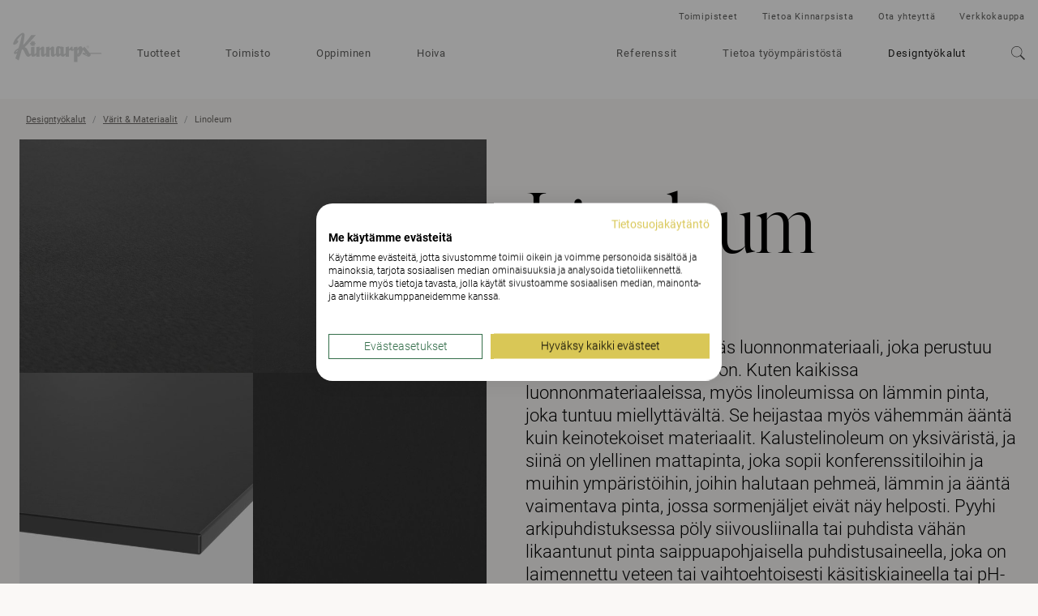

--- FILE ---
content_type: text/html; charset=utf-8
request_url: https://www.kinnarps.fi/designtyokalut/varit--materiaalit/materials/linoleum-kcs/?variant=linoleum-svart
body_size: 21960
content:





<!DOCTYPE html>
<html lang="fi" data-onload-scroll-to="true">

<head>

<!-- be_ixf, sdk, gho-->
<meta name="be:sdk" content="dotnet_sdk_1.4.22" />
<meta name="be:timer" content="47ms" />
<meta name="be:orig_url" content="https%3a%2f%2fwww.kinnarps.fi%2fdesigntyokalut%2fvarit--materiaalit%2fmaterials%2flinoleum-kcs%2f%3fvariant%3dlinoleum-svart" />
<meta name="be:capsule_url" content="https%3a%2f%2fixfd1-api.bc0a.com%2fapi%2fixf%2f1.0.0%2fget_capsule%2ff00000000279790%2f2026807289" />
<meta name="be:norm_url" content="https%3a%2f%2fwww.kinnarps.fi%2fdesigntyokalut%2fvarit--materiaalit%2fmaterials%2flinoleum-kcs%2f" />
<meta name="be:api_dt" content="py_2025; pm_05; pd_19; ph_04; pmh_54; p_epoch:1747655659997" />
<meta name="be:mod_dt" content="py_2025; pm_05; pd_19; ph_04; pmh_54; p_epoch:1747655659997" />
<meta name="be:messages" content="0" />
<script type='text/javascript'>
if (window.BEJSSDKObserver === undefined) {
  (function(BEJSSDKObserver, $, undefined) {
    var observer = void 0;
    var listeners = [];
    var readySet = [];
    var doc = window.document;
    var MutationObserver = window.MutationObserver || window.WebKitMutationObserver;

    function checkSelector(selector, fn, indexList) {
      var elements = doc.querySelectorAll(selector);
  /**
    issues on IE @see https://www.codesd.com/item/javascript-es6-not-a-function-error.html
    elements = Array.from(elements);

    */
    for (var i = 0, len = elements.length; i < len; i++) {
      /* -1 means all instances */
      if (indexList != -1 && !(i in indexList)) {
        continue;
      }
      var element = elements[i];
      for (var j = 0; j < readySet.length; j++) {
        if (readySet[j] == element.className || readySet[j] == element.id) {
          return;
        }
      }
      if (element.className) {
        readySet.push(element.className);
      }
      if (element.id) {
        readySet.push(element.id);
      }

      if (!element.ready || MutationObserver==null) {
        element.ready = true;
        fn.call(element, element);
      }
    }
  }

  function checkListeners() {
    listeners.forEach(function (listener) {
      return checkSelector(listener.selector, listener.fn, listener.indexList);
    });
  }

  function removeListener(selector, fn) {
    var i = listeners.length;
    while (i--) {
      var listener = listeners[i];
      if (listener.selector === selector && listener.fn === fn) {
        listeners.splice(i, 1);
        if (!listeners.length && observer) {
          observer.disconnect();
          observer = null;
        }
      }
    }
  }

/**
 * Fire event on first js selector
 * @param selector string to watch on
 * @param fn       callback function
 * @param index_list can be undefined which means only first one
 *                   or -1 which means all
 *                   or a list of allowable indexes
 */
 BEJSSDKObserver.jsElementReady = function(selector, fn, index_list) {
  if (index_list === undefined) {
    index_list = [];
    index_list.push(0);
  }

  if (MutationObserver != null) {
    if (!observer) {
      observer = new MutationObserver(checkListeners);
      observer.observe(doc.documentElement, {
        childList: true,
        subtree: true
      });
    }
    listeners.push({ selector: selector, fn: fn, indexList: index_list });
  } else {
    /* <= IE8 */
    if (!document.addEventListener) {
      /* log("<=IE8 attachEvent assignment"); */
      document.addEventListener = document.attachEvent;
    }
    document.addEventListener("DOMContentLoaded", function(event) {
      var elements = doc.querySelectorAll(selector);
      for (var i = 0, len = elements.length; i < len; i++) {
        /* -1 means all instances */
        if (index_list != -1 && !(i in index_list)) {
          continue;
        }
        var element = elements[i];
        element.ready = true;
        fn.call(element, element);
      }
    });
  }

  checkSelector(selector, fn, index_list);
  return function () {
    return removeListener(selector, fn);
  };
};
}(window.BEJSSDKObserver = window.BEJSSDKObserver || {}));
}
var jsElementReady = window.BEJSSDKObserver.jsElementReady;

if (window.BELinkBlockGenerator === undefined) {
  (function(BELinkBlockGenerator, $, undefined) {
    BELinkBlockGenerator.MAXIMUM_HEADLINE_LENGTH = 100;
    BELinkBlockGenerator.MAXIMUM_DESC_LENGTH = 200;

    BELinkBlockGenerator.IND_LINK_BLOCK_TYPE_URL_TYPE = 0;
    BELinkBlockGenerator.IND_LINK_BLOCK_TYPE_HEADLINE_TYPE = 1;
    BELinkBlockGenerator.IND_LINK_BLOCK_TYPE_DESCRIPTION_TYPE = 2;
    BELinkBlockGenerator.IND_LINK_BLOCK_TYPE_IMAGE_TYPE = 3;

    BELinkBlockGenerator.REPLACEMENT_STRATEGY_OVERWRITE = 0;
    BELinkBlockGenerator.REPLACEMENT_STRATEGY_POST_APPEND_ELEMENT = 1;
    BELinkBlockGenerator.REPLACEMENT_STRATEGY_PRE_APPEND_ELEMENT = 2;
    BELinkBlockGenerator.REPLACEMENT_STRATEGY_PRE_APPEND_PARENT = 3;

    BELinkBlockGenerator.setMaximumHeadlineLength = function(length) {
      BELinkBlockGenerator.MAXIMUM_HEADLINE_LENGTH = length;
    };

    BELinkBlockGenerator.setMaximumDescriptionLength = function(length) {
      BELinkBlockGenerator.MAXIMUM_DESC_LENGTH = length;
    };

    BELinkBlockGenerator.generateIndividualLinks = function(parentElement, linkStructure, link) {
      var link_level_element_tag = linkStructure[0];
      var link_level_element = document.createElement(link_level_element_tag);
      var link_attribute_dictionary = linkStructure[1];
      var allowable_elements = linkStructure[2];
      var children_link_structures = linkStructure[3];
      for (var link_attribute_key in link_attribute_dictionary) {
        link_level_element.setAttribute(link_attribute_key, link_attribute_dictionary[link_attribute_key]);
      }

      var added_something = false;
      if (allowable_elements.indexOf(BELinkBlockGenerator.IND_LINK_BLOCK_TYPE_URL_TYPE)>=0) {
        link_level_element.setAttribute('href', link.url);
        added_something = true;
      }
      if (allowable_elements.indexOf(BELinkBlockGenerator.IND_LINK_BLOCK_TYPE_HEADLINE_TYPE)>=0 && link.h1) {
        var headline_text = link.h1;
        if (headline_text.length > BELinkBlockGenerator.MAXIMUM_HEADLINE_LENGTH) {
          headline_text = headline_text.substring(0, BELinkBlockGenerator.MAXIMUM_HEADLINE_LENGTH) + '...';
        }
        var text_node = document.createTextNode(headline_text);
        link_level_element.appendChild(text_node);
        added_something = true;
      }
      if (allowable_elements.indexOf(BELinkBlockGenerator.IND_LINK_BLOCK_TYPE_DESCRIPTION_TYPE)>=0 && link.desc) {
        var desc_text = link.desc;
        if (desc_text.length > BELinkBlockGenerator.MAXIMUM_DESC_LENGTH) {
          desc_text = desc_text.substring(0, BELinkBlockGenerator.MAXIMUM_DESC_LENGTH) + '...';
        }
        var text_node = document.createTextNode(desc_text);
        link_level_element.appendChild(text_node);
        added_something = true;
      }
      if (allowable_elements.indexOf(BELinkBlockGenerator.IND_LINK_BLOCK_TYPE_IMAGE_TYPE)>=0 && link.image) {
        link_level_element.setAttribute('src', link.image);
        added_something = true;
      }
/**
    don't emit for empty links, desc, headline, image
    except for parent structures where allowable_length=0
    */
    if (!added_something && allowable_elements.length != 0) {

      return;
    }
    /* go depth first */
    for (var childrenIndex=0; childrenIndex<children_link_structures.length; childrenIndex++) {
      var childLinkStructure = children_link_structures[childrenIndex];
      BELinkBlockGenerator.generateIndividualLinks(link_level_element, childLinkStructure, link);
    }
    parentElement.appendChild(link_level_element);
  };

  BELinkBlockGenerator.insertLinkBlocks = function(targetElement, replacementStrategy, overallStructure, linkStructure, links,
                                                   titleStructure) {
    if (targetElement == null) {
      return;
    }

    if (replacementStrategy == BELinkBlockGenerator.REPLACEMENT_STRATEGY_OVERWRITE) {
      while (targetElement.firstChild) {
        targetElement.removeChild(targetElement.firstChild);
      }
    }

    var previousElement = targetElement;
    for (var i=0;i<overallStructure.length;i++) {
      var level_definition = overallStructure[i];
      var level_element_tag = level_definition[0];
      var level_element = document.createElement(level_element_tag);
      var attribute_dictionary = level_definition[1];
      for (var attribute_key in attribute_dictionary) {
        level_element.setAttribute(attribute_key, attribute_dictionary[attribute_key]);
      }

      /* need to place title structure */
      if (titleStructure && titleStructure[0] == i) {
        var title_element_tag = titleStructure[1];
        var title_element = document.createElement(title_element_tag);
        var title_attribute_dictionary = titleStructure[2];
        var title_text_content = titleStructure[3];
        for (var title_attribute_key in title_attribute_dictionary) {
          title_element.setAttribute(title_attribute_key, title_attribute_dictionary[title_attribute_key]);
        }

        var title_text_node = document.createTextNode(title_text_content);
        title_element.appendChild(title_text_node);


        level_element.appendChild(title_element);
      }

      /* last level place links */
      if (i == overallStructure.length-1) {
        for (var link_i=0; link_i < links.length; link_i++) {
          var link = links[link_i];
          for (var linkStructureIndex=0;linkStructureIndex < linkStructure.length; linkStructureIndex++) {
            BELinkBlockGenerator.generateIndividualLinks(level_element, linkStructure[linkStructureIndex], link)
          }
        }
      }

      /* first level child we need to check placement */
      if (previousElement == targetElement) {
        if (replacementStrategy == BELinkBlockGenerator.REPLACEMENT_STRATEGY_PRE_APPEND_ELEMENT) {
          /* 2 means insert right before */
          previousElement.insertBefore(level_element, targetElement.firstChild);
        } else if (replacementStrategy == BELinkBlockGenerator.REPLACEMENT_STRATEGY_PRE_APPEND_PARENT) {
          /* 3 means insert right before at parent level */
          var parentElement = previousElement.parentElement;
          parentElement.insertBefore(level_element, previousElement);
        } else {
          previousElement.appendChild(level_element);
        }
      } else {
        previousElement.appendChild(level_element);
      }
      previousElement = level_element;
    }
  };
}(window.BELinkBlockGenerator = window.BELinkBlockGenerator || {}))
};
</script>

<style>
.be-ix-link-block .be-related-link-container {margin-bottom: 20px;margin-top: 20px;}
.be-ix-link-block .be-related-link-container .be-label {margin: 0;font-weight: bold;line-height: 1em;font-variant-numeric: lining-nums;}
.be-ix-link-block .be-related-link-container .be-list { display: inline-block; list-style: none;margin: 0; padding: 0;}
.be-ix-link-block .be-related-link-container .be-list .be-list-item {display: inline-block;margin-right: 20px;margin-bottom: 6px;}
.be-ix-link-block .be-related-link-container .be-list .be-list-item .be-related-link {}
.be-ix-link-block .be-related-link-container .be-list .be-list-item .be-related-link:hover {text-decoration: underline;}
.be-ix-link-block .be-related-link-container .be-list .be-list-item:last-child { margin-right: 0;}

@media (max-width: 767px) {
  .be-ix-link-block .be-related-link-container .be-label {width: 100%;margin-bottom: 10px;}
  .be-ix-link-block .be-related-link-container .be-list { display: block;width: 100%;}
  .be-ix-link-block .be-related-link-container .be-list .be-list-item {display: block;margin-right: 0;}
}
@media (min-width: 768px) {
  .be-ix-link-block .be-related-link-container {display: flex;align-items: baseline;justify-content: center;}
  .be-ix-link-block .be-related-link-container .be-label {display: inline-block;margin-right: 20px;flex-grow: 0;flex-shrink: 0;}
}
</style>




<script src="https://consent.cookiefirst.com/sites/kinnarps.fi-07c571ad-2aa3-4002-99d3-df54d0faaadf/consent.js"></script>
            <script>

                (function (w, d, s, l, i) {
                    w[l] = w[l] || []; w[l].push({
                        'gtm.start':
                            new Date().getTime(), event: 'gtm.js'
                    }); var f = d.getElementsByTagName(s)[0],
                        j = d.createElement(s), dl = l != 'dataLayer' ? '&l=' + l : ''; j.setAttribute('data-cookiefirst-category', 'functional'); j.async = true; j.src =
                            'https://www.googletagmanager.com/gtm.js?id=' + i + dl; f.parentNode.insertBefore(j, f);
                })(window, document, 'script', 'dataLayer', 'GTM-NVRRXR8');
            </script>

    <meta charset="utf-8">
    <meta http-equiv="x-ua-compatible" content="ie=edge">
    <meta name="viewport" content="width=device-width, initial-scale=1">

    <title>Linoleum  - V&#228;rit &amp; Materiaalit | Kinnarps</title>


    <link rel="canonical" href="https://www.kinnarps.fi/designtyokalut/varit--materiaalit/materials/linoleum-kcs/" />
<meta name="description" content="Kalustelinoleum on tyylik&#228;s luonnonmateriaali, joka perustuu pellava&#246;ljyyn ja puujauhoon. Kuten kaikissa luonnonmateriaaleissa, my&#246;s linoleumissa on l&#228;mmin pinta, joka tuntuu miellytt&#228;v&#228;lt&#228;. Se heijastaa my&#246;s v&#228;hemm&#228;n &#228;&#228;nt&#228; kuin keinotekoiset materiaalit. Kalustelinoleum on yksiv&#228;rist&#228;, ja siin&#228; on ylellinen mattapinta, joka sopii konferenssitiloihin ja muihin ymp&#228;rist&#246;ihin, joihin halutaan pehme&#228;, l&#228;mmin ja &#228;&#228;nt&#228; vaimentava pinta, jossa sormenj&#228;ljet eiv&#228;t n&#228;y helposti. Pyyhi arkipuhdistuksessa p&#246;ly siivousliinalla tai puhdista v&#228;h&#228;n likaantunut pinta saippuapohjaisella puhdistusaineella, joka on laimennettu veteen tai vaihtoehtoisesti k&#228;sitiskiaineella tai pH-neutraalilla pesuaineella. Vaikeampia tahroja voidaan puhdistaa hieromalla kevyesti valkoisella nailonkankaalla. Kuivaa pinta puhdistuksen j&#228;lkeen. K&#228;yt&#228; yll&#228;pitoon s&#228;&#228;nn&#246;llisesti veden ja luonnonsaippuan tai vahan sekoitusta. Jos pinnan hoito on laiminly&#246;ty tai se on pahasti kulunut, linoleumin pintaa voidaan parantaa k&#228;ytt&#228;m&#228;ll&#228; veden ja luonnonsaippuan tai vahan sekoitusta.">
<meta property="og:url" content="https://www.kinnarps.fi/designtyokalut/varit--materiaalit/materials/linoleum-kcs/?variant=linoleum-svart" />
<meta property="og:type" content="Product" />
<meta property="og:title" content="Musta" />
<meta property="og:description" content="Kalustelinoleum on tyylik&#228;s luonnonmateriaali, joka perustuu pellava&#246;ljyyn ja puujauhoon. Kuten kaikissa luonnonmateriaaleissa, my&#246;s linoleumissa on l&#228;mmin pinta, joka tuntuu miellytt&#228;v&#228;lt&#228;. Se heijastaa my&#246;s v&#228;hemm&#228;n &#228;&#228;nt&#228; kuin keinotekoiset materiaalit. Kalustelinoleum on yksiv&#228;rist&#228;, ja siin&#228; on ylellinen mattapinta, joka sopii konferenssitiloihin ja muihin ymp&#228;rist&#246;ihin, joihin halutaan pehme&#228;, l&#228;mmin ja &#228;&#228;nt&#228; vaimentava pinta, jossa sormenj&#228;ljet eiv&#228;t n&#228;y helposti. Pyyhi arkipuhdistuksessa p&#246;ly siivousliinalla tai puhdista v&#228;h&#228;n likaantunut pinta saippuapohjaisella puhdistusaineella, joka on laimennettu veteen tai vaihtoehtoisesti k&#228;sitiskiaineella tai pH-neutraalilla pesuaineella. Vaikeampia tahroja voidaan puhdistaa hieromalla kevyesti valkoisella nailonkankaalla. Kuivaa pinta puhdistuksen j&#228;lkeen. K&#228;yt&#228; yll&#228;pitoon s&#228;&#228;nn&#246;llisesti veden ja luonnonsaippuan tai vahan sekoitusta. Jos pinnan hoito on laiminly&#246;ty tai se on pahasti kulunut, linoleumin pintaa voidaan parantaa k&#228;ytt&#228;m&#228;ll&#228; veden ja luonnonsaippuan tai vahan sekoitusta." />
<meta property="og:image" content="/mediastudio/79ff6f4f-b68a-4716-a33a-53abc54cbd74/dee1ecc7-4461-554a-bc2b-5605cba04c15/39452.jpeg" />

    <meta name="_globalsign-domain-verification" content="zBNAxW2tlwl9lb-rlNwjXlHSLGpfGZ7JaBAWzkBHeI" />



    <script type="application/ld+json">
            {
                "@context": "http://schema.org",
                "@type": "WebSite",
                "name": "Kinnarps",
                "url": "https://www.kinnarps.fi/"
            }
    </script>

        <script type="application/ld+json">
            {
                "@context": "http://schema.org",
                "@type": "BreadcrumbList",
                "itemListElement": [{"@type":"ListItem","position":1,"item":{"@id":"https://www.kinnarps.fi/designtyokalut/","name":"Designtyökalut"}},{"@type":"ListItem","position":2,"item":{"@id":"https://www.kinnarps.fi/designtyokalut/varit--materiaalit/","name":"Värit & Materiaalit"}},{"@type":"ListItem","position":3,"item":{"@id":"https://www.kinnarps.fi/designtyokalut/varit--materiaalit/materials/linoleum-kcs","name":"Linoleum "}}]
            }
        </script>


    <script type="application/ld+json">
{
    "@context": "http://schema.org/",
    "@type": "Product",
    "name": "Linoleum ",
    "image": "/mediastudio/79ff6f4f-b68a-4716-a33a-53abc54cbd74/dee1ecc7-4461-554a-bc2b-5605cba04c15/39452.jpeg",
    "description": "Kalustelinoleum on tyylik&#228;s luonnonmateriaali, joka perustuu pellava&#246;ljyyn ja puujauhoon. Kuten kaikissa luonnonmateriaaleissa, my&#246;s linoleumissa on l&#228;mmin pinta, joka tuntuu miellytt&#228;v&#228;lt&#228;. Se heijastaa my&#246;s v&#228;hemm&#228;n &#228;&#228;nt&#228; kuin keinotekoiset materiaalit. Kalustelinoleum on yksiv&#228;rist&#228;, ja siin&#228; on ylellinen mattapinta, joka sopii konferenssitiloihin ja muihin ymp&#228;rist&#246;ihin, joihin halutaan pehme&#228;, l&#228;mmin ja &#228;&#228;nt&#228; vaimentava pinta, jossa sormenj&#228;ljet eiv&#228;t n&#228;y helposti. Pyyhi arkipuhdistuksessa p&#246;ly siivousliinalla tai puhdista v&#228;h&#228;n likaantunut pinta saippuapohjaisella puhdistusaineella, joka on laimennettu veteen tai vaihtoehtoisesti k&#228;sitiskiaineella tai pH-neutraalilla pesuaineella. Vaikeampia tahroja voidaan puhdistaa hieromalla kevyesti valkoisella nailonkankaalla. Kuivaa pinta puhdistuksen j&#228;lkeen. K&#228;yt&#228; yll&#228;pitoon s&#228;&#228;nn&#246;llisesti veden ja luonnonsaippuan tai vahan sekoitusta. Jos pinnan hoito on laiminly&#246;ty tai se on pahasti kulunut, linoleumin pintaa voidaan parantaa k&#228;ytt&#228;m&#228;ll&#228; veden ja luonnonsaippuan tai vahan sekoitusta.",
    "brand": {
        "@type": "Brand",
        "name": ""
    }
}
    </script>

        <link rel="alternate" href="https://www.kinnarps.com/design-tools/colours--materials/materials/linoleum-kcs/" hreflang="en" />
        <link rel="alternate" href="https://www.kinnarps.co.uk/design-tools/colours--materials/materials/linoleum-kcs/" hreflang="en-GB" />
        <link rel="alternate" href="https://www.kinnarps.de/planungshilfen/farben--materialien/materials/linoleum-kcs/" hreflang="de" />
        <link rel="alternate" href="https://www.kinnarps.fr/ressources/couleurs--finitions/materials/linoleum-kcs/" hreflang="fr" />
        <link rel="alternate" href="https://www.kinnarps.se/design-tools/farger-och-material/materials/linoleum-kcs/" hreflang="sv" />
        <link rel="alternate" href="https://www.kinnarps.no/colourstudio/farger--materialer/materials/linoleum-kcs/" hreflang="no" />
        <link rel="alternate" href="https://www.kinnarps.dk/designvarktojer/farver--materialer/materials/linoleum-kcs/" hreflang="da" />
        <link rel="alternate" href="https://www.kinnarps.fi/designtyokalut/varit--materiaalit/materials/linoleum-kcs/" hreflang="fi" />
        <link rel="alternate" href="https://www.kinnarps.nl/design-tools/kleuren--materialen/materials/linoleum-kcs/" hreflang="nl" />
        <link rel="alternate" href="https://www.kinnarps.be/nl-be/design-tools/kleuren--materialen/materials/linoleum-kcs/" hreflang="nl-BE" />
        <link rel="alternate" href="https://www.kinnarps.be/fr-be/ressources/couleurs--finitions/materials/linoleum-kcs/" hreflang="fr-BE" />
        <link rel="alternate" href="https://www.kinnarps.ch/de-ch/planungshilfen/farben--materialien/materials/linoleum-kcs/" hreflang="de-CH" />
        <link rel="alternate" href="https://www.kinnarps.ch/fr-ch/ressources/couleurs--finitions/materials/linoleum-kcs/" hreflang="fr-CH" />
        <link rel="alternate" href="https://www.kinnarps.pl/design-tools/materialy-i-kolory/materials/linoleum-kcs/" hreflang="pl" />
        <link rel="alternate" href="https://www.kinnarps.hu/tervezknek/szinek--anyagok/materials/linoleum-kcs/" hreflang="hu" />
        <link rel="alternate" href="https://www.kinnarps.com.au/design-tools/colours--materials/materials/linoleum-kcs/" hreflang="en-AU" />
        <link rel="alternate" href="https://www.kinnarps.us/design-tools/colours--materials/materials/linoleum-kcs/" hreflang="en-US" />
        <link rel="alternate" href="https://www.kinnarps.sk/dizajn-podpora/farby-a-materialy/materials/linoleum-kcs/" hreflang="sk" />

    <link href="/Static/css/bundle.css?v=96d8pOUZMu6GAh-0p2V2VmXafcwN09S-TkG887Ukv5g1" rel="stylesheet"/>


    <link href="/Static/css/common.css?v=ixufC-w9Tm_ZPfVC4gDOmtqo9P6-rLKItd-xEVl53WE1" rel="preload" as="style" onload="this.onload = null; this.rel = 'stylesheet'"/>


    <link href="/Static/css/styles.css?v=hOUhquz9VNSNZ2o9uEAxc1_0Loz3zTdauInKaZVMu9U1" rel="preload" as="style" onload="this.onload = null; this.rel = 'stylesheet'"/>


    <link href="/Static/css/icon.css?v=tZrusJQq3x-912zGC3OrM7lWUAiLDuJSH4rRqwhI89M1" rel="preload" as="style" onload="this.onload = null; this.rel = 'stylesheet'"/>



    <link href="/Static/css/productinfo.css?v=n0JT5sPg0wSE-QAh7SCwb5VDLBHbLHpfG6zs6XO77f01" rel="stylesheet"/>

    <link href="/Static/css/productdetails.css?v=Edsb4-Hf7WxfmqTOwJjI19r1cu4SG3CkhInAB37KYmA1" rel="stylesheet"/>


    <noscript>
        <link href="/Static/css/styles.css?v=hOUhquz9VNSNZ2o9uEAxc1_0Loz3zTdauInKaZVMu9U1" rel="stylesheet"/>

        <link href="/Static/css/common.css?v=ixufC-w9Tm_ZPfVC4gDOmtqo9P6-rLKItd-xEVl53WE1" rel="stylesheet"/>

        <link href="/Static/css/icon.css?v=tZrusJQq3x-912zGC3OrM7lWUAiLDuJSH4rRqwhI89M1" rel="stylesheet"/>

        <link href="/Static/css/noscript.css?v=k6PWhQ1fauMnZsB1EXuPUcgX8RVH1GUd-V4s2eKsZaU1" rel="stylesheet"/>

    </noscript>

    <script>
        window.dataLayer = window.dataLayer || [];
        dataLayer.push({"event":"pageinfo","onlinestore":false,"pagetype":"material","material":"Linoleum "});
    </script>




    <link rel="apple-touch-icon" sizes="180x180" href="/Static/favicons/apple-touch-icon.png">
    <link rel="icon" type="image/png" href="/Static/favicons/favicon-32x32.png" sizes="32x32">
    <link rel="icon" type="image/png" href="/Static/favicons/favicon-16x16.png" sizes="16x16">
    <link rel="mask-icon" href="/Static/favicons/safari-pinned-tab.svg" color="#ffffff">
    <meta name="theme-color" content="#ffffff">

    <script src="/Static/js/head.js?v=_SsvXdc2ybRtEJtIIhiaPFEqVeEb9eOSo8psNiLbNYQ1"></script>


    
</head>

<body class=" no-js">
    
    <div id="material-image-lightbox-modal"
         data-article="Musta"
         data-material="linoleum-kcs"
         data-colorid="19992"
         data-filter="{&quot;Name&quot;:&quot;&quot;,&quot;Key&quot;:&quot;material_filter&quot;,&quot;FilterGroups&quot;:[{&quot;Key&quot;:&quot;material&quot;,&quot;Name&quot;:&quot;V&#228;rit&quot;,&quot;DefaultValue&quot;:&quot;linoleum-svart&quot;,&quot;RenderAs&quot;:&quot;Dropdown&quot;,&quot;Options&quot;:[{&quot;Key&quot;:&quot;linoleum-svart&quot;,&quot;Name&quot;:&quot;Musta&quot;,&quot;Options&quot;:null}]}]}"
         data-material-variants='[{&quot;ColorId&quot;:&quot;19992&quot;,&quot;Id&quot;:&quot;fi_linoleum_19992&quot;,&quot;Name&quot;:&quot;Musta&quot;,&quot;ColorName&quot;:&quot;Musta&quot;,&quot;UniqueName&quot;:&quot;linoleum-svart&quot;,&quot;FeedImage&quot;:&quot;/mediastudio/79ff6f4f-b68a-4716-a33a-53abc54cbd74/dee1ecc7-4461-554a-bc2b-5605cba04c15/39452.jpeg&quot;,&quot;Gallery&quot;:[{&quot;Id&quot;:&quot;39452&quot;,&quot;Url&quot;:&quot;/mediastudio/79ff6f4f-b68a-4716-a33a-53abc54cbd74/dee1ecc7-4461-554a-bc2b-5605cba04c15/39452.jpeg&quot;,&quot;FallbackUrl&quot;:&quot;/mediastudio/79ff6f4f-b68a-4716-a33a-53abc54cbd74/1850ce9a-45b1-579e-b744-91ccccd2ae93/39452.png&quot;,&quot;Name&quot;:&quot;kin-material-linoleumkcs-3811-39452.psd&quot;,&quot;Purpose&quot;:&quot;Material&quot;,&quot;PrimaryFeedImage&quot;:false,&quot;CameraAngle&quot;:&quot;kcsdrapedzoom&quot;,&quot;WorkId&quot;:null,&quot;SortIndex&quot;:0,&quot;Fabric&quot;:&quot;Musta&quot;,&quot;FabricKey&quot;:&quot;linoleum-svart&quot;,&quot;HeadrestMaterial&quot;:null,&quot;ArmrestMaterial&quot;:null,&quot;Product&quot;:&quot;Linoleum Black&quot;,&quot;ProductGroup&quot;:null,&quot;Category&quot;:&quot;kcsdrapedzoom&quot;,&quot;DownloadUrl&quot;:&quot;/api/product/images/kin-material-linoleumkcs-3811-39452.psd/download&quot;,&quot;LinkedToColorStudioVariants&quot;:[&quot;19992&quot;]},{&quot;Id&quot;:&quot;39453&quot;,&quot;Url&quot;:&quot;/mediastudio/79ff6f4f-b68a-4716-a33a-53abc54cbd74/f063c13d-bf08-58e3-9687-d79664372274/39453.jpeg&quot;,&quot;FallbackUrl&quot;:&quot;/mediastudio/79ff6f4f-b68a-4716-a33a-53abc54cbd74/ccf0dabe-a6c1-5be2-9b88-9649eafd7ff8/39453.png&quot;,&quot;Name&quot;:&quot;kin-material-linoleumkcs-3811-39453.psd&quot;,&quot;Purpose&quot;:&quot;Material&quot;,&quot;PrimaryFeedImage&quot;:false,&quot;CameraAngle&quot;:&quot;kcsdraped&quot;,&quot;WorkId&quot;:null,&quot;SortIndex&quot;:0,&quot;Fabric&quot;:&quot;Musta&quot;,&quot;FabricKey&quot;:&quot;linoleum-svart&quot;,&quot;HeadrestMaterial&quot;:null,&quot;ArmrestMaterial&quot;:null,&quot;Product&quot;:&quot;Linoleum Black&quot;,&quot;ProductGroup&quot;:null,&quot;Category&quot;:&quot;kcsdraped&quot;,&quot;DownloadUrl&quot;:&quot;/api/product/images/kin-material-linoleumkcs-3811-39453.psd/download&quot;,&quot;LinkedToColorStudioVariants&quot;:[&quot;19992&quot;]},{&quot;Id&quot;:&quot;39455&quot;,&quot;Url&quot;:&quot;/mediastudio/79ff6f4f-b68a-4716-a33a-53abc54cbd74/13c01330-61bb-5ee7-bf01-d215d7ce3179/39455.jpeg&quot;,&quot;FallbackUrl&quot;:&quot;/mediastudio/79ff6f4f-b68a-4716-a33a-53abc54cbd74/97057f7c-5e17-5401-9de7-b23cc7653eba/39455.png&quot;,&quot;Name&quot;:&quot;kin-material-linoleumkcs-3811-39455.psd&quot;,&quot;Purpose&quot;:&quot;Material&quot;,&quot;PrimaryFeedImage&quot;:false,&quot;CameraAngle&quot;:&quot;kcsdetail&quot;,&quot;WorkId&quot;:null,&quot;SortIndex&quot;:0,&quot;Fabric&quot;:&quot;Musta&quot;,&quot;FabricKey&quot;:&quot;linoleum-svart&quot;,&quot;HeadrestMaterial&quot;:null,&quot;ArmrestMaterial&quot;:null,&quot;Product&quot;:&quot;Linoleum Black&quot;,&quot;ProductGroup&quot;:null,&quot;Category&quot;:&quot;kcsdetail&quot;,&quot;DownloadUrl&quot;:&quot;/api/product/images/kin-material-linoleumkcs-3811-39455.psd/download&quot;,&quot;LinkedToColorStudioVariants&quot;:[&quot;19992&quot;]},{&quot;Id&quot;:&quot;39454&quot;,&quot;Url&quot;:&quot;/mediastudio/79ff6f4f-b68a-4716-a33a-53abc54cbd74/0d0cc40e-1c95-54c7-8039-193679ae0958/39454.jpeg&quot;,&quot;FallbackUrl&quot;:&quot;/mediastudio/79ff6f4f-b68a-4716-a33a-53abc54cbd74/30d5148e-8d0b-51cb-8d54-978635a6e9ef/39454.png&quot;,&quot;Name&quot;:&quot;kin-material-linoleumkcs-3811-39454.psd&quot;,&quot;Purpose&quot;:&quot;Material&quot;,&quot;PrimaryFeedImage&quot;:false,&quot;CameraAngle&quot;:&quot;kcsstandard&quot;,&quot;WorkId&quot;:null,&quot;SortIndex&quot;:0,&quot;Fabric&quot;:&quot;Musta&quot;,&quot;FabricKey&quot;:&quot;linoleum-svart&quot;,&quot;HeadrestMaterial&quot;:null,&quot;ArmrestMaterial&quot;:null,&quot;Product&quot;:&quot;Linoleum Black&quot;,&quot;ProductGroup&quot;:null,&quot;Category&quot;:&quot;kcsstandard&quot;,&quot;DownloadUrl&quot;:&quot;/api/product/images/kin-material-linoleumkcs-3811-39454.psd/download&quot;,&quot;LinkedToColorStudioVariants&quot;:[&quot;19992&quot;]}],&quot;Images&quot;:[{&quot;Id&quot;:&quot;39455&quot;,&quot;Url&quot;:&quot;/mediastudio/79ff6f4f-b68a-4716-a33a-53abc54cbd74/13c01330-61bb-5ee7-bf01-d215d7ce3179/39455.jpeg&quot;,&quot;FallbackUrl&quot;:&quot;/mediastudio/79ff6f4f-b68a-4716-a33a-53abc54cbd74/97057f7c-5e17-5401-9de7-b23cc7653eba/39455.png&quot;,&quot;Name&quot;:&quot;kin-material-linoleumkcs-3811-39455.psd&quot;,&quot;Purpose&quot;:&quot;Material&quot;,&quot;PrimaryFeedImage&quot;:false,&quot;CameraAngle&quot;:&quot;kcsdetail&quot;,&quot;WorkId&quot;:null,&quot;SortIndex&quot;:0,&quot;Fabric&quot;:&quot;Musta&quot;,&quot;FabricKey&quot;:&quot;linoleum-svart&quot;,&quot;HeadrestMaterial&quot;:null,&quot;ArmrestMaterial&quot;:null,&quot;Product&quot;:&quot;Linoleum Black&quot;,&quot;ProductGroup&quot;:null,&quot;Category&quot;:&quot;kcsdetail&quot;,&quot;DownloadUrl&quot;:&quot;/api/product/images/kin-material-linoleumkcs-3811-39455.psd/download&quot;,&quot;LinkedToColorStudioVariants&quot;:[&quot;19992&quot;]},{&quot;Id&quot;:&quot;39454&quot;,&quot;Url&quot;:&quot;/mediastudio/79ff6f4f-b68a-4716-a33a-53abc54cbd74/0d0cc40e-1c95-54c7-8039-193679ae0958/39454.jpeg&quot;,&quot;FallbackUrl&quot;:&quot;/mediastudio/79ff6f4f-b68a-4716-a33a-53abc54cbd74/30d5148e-8d0b-51cb-8d54-978635a6e9ef/39454.png&quot;,&quot;Name&quot;:&quot;kin-material-linoleumkcs-3811-39454.psd&quot;,&quot;Purpose&quot;:&quot;Material&quot;,&quot;PrimaryFeedImage&quot;:false,&quot;CameraAngle&quot;:&quot;kcsstandard&quot;,&quot;WorkId&quot;:null,&quot;SortIndex&quot;:0,&quot;Fabric&quot;:&quot;Musta&quot;,&quot;FabricKey&quot;:&quot;linoleum-svart&quot;,&quot;HeadrestMaterial&quot;:null,&quot;ArmrestMaterial&quot;:null,&quot;Product&quot;:&quot;Linoleum Black&quot;,&quot;ProductGroup&quot;:null,&quot;Category&quot;:&quot;kcsstandard&quot;,&quot;DownloadUrl&quot;:&quot;/api/product/images/kin-material-linoleumkcs-3811-39454.psd/download&quot;,&quot;LinkedToColorStudioVariants&quot;:[&quot;19992&quot;]},{&quot;Id&quot;:&quot;39452&quot;,&quot;Url&quot;:&quot;/mediastudio/79ff6f4f-b68a-4716-a33a-53abc54cbd74/dee1ecc7-4461-554a-bc2b-5605cba04c15/39452.jpeg&quot;,&quot;FallbackUrl&quot;:&quot;/mediastudio/79ff6f4f-b68a-4716-a33a-53abc54cbd74/1850ce9a-45b1-579e-b744-91ccccd2ae93/39452.png&quot;,&quot;Name&quot;:&quot;kin-material-linoleumkcs-3811-39452.psd&quot;,&quot;Purpose&quot;:&quot;Material&quot;,&quot;PrimaryFeedImage&quot;:false,&quot;CameraAngle&quot;:&quot;kcsdrapedzoom&quot;,&quot;WorkId&quot;:null,&quot;SortIndex&quot;:0,&quot;Fabric&quot;:&quot;Musta&quot;,&quot;FabricKey&quot;:&quot;linoleum-svart&quot;,&quot;HeadrestMaterial&quot;:null,&quot;ArmrestMaterial&quot;:null,&quot;Product&quot;:&quot;Linoleum Black&quot;,&quot;ProductGroup&quot;:null,&quot;Category&quot;:&quot;kcsdrapedzoom&quot;,&quot;DownloadUrl&quot;:&quot;/api/product/images/kin-material-linoleumkcs-3811-39452.psd/download&quot;,&quot;LinkedToColorStudioVariants&quot;:[&quot;19992&quot;]},{&quot;Id&quot;:&quot;39453&quot;,&quot;Url&quot;:&quot;/mediastudio/79ff6f4f-b68a-4716-a33a-53abc54cbd74/f063c13d-bf08-58e3-9687-d79664372274/39453.jpeg&quot;,&quot;FallbackUrl&quot;:&quot;/mediastudio/79ff6f4f-b68a-4716-a33a-53abc54cbd74/ccf0dabe-a6c1-5be2-9b88-9649eafd7ff8/39453.png&quot;,&quot;Name&quot;:&quot;kin-material-linoleumkcs-3811-39453.psd&quot;,&quot;Purpose&quot;:&quot;Material&quot;,&quot;PrimaryFeedImage&quot;:false,&quot;CameraAngle&quot;:&quot;kcsdraped&quot;,&quot;WorkId&quot;:null,&quot;SortIndex&quot;:0,&quot;Fabric&quot;:&quot;Musta&quot;,&quot;FabricKey&quot;:&quot;linoleum-svart&quot;,&quot;HeadrestMaterial&quot;:null,&quot;ArmrestMaterial&quot;:null,&quot;Product&quot;:&quot;Linoleum Black&quot;,&quot;ProductGroup&quot;:null,&quot;Category&quot;:&quot;kcsdraped&quot;,&quot;DownloadUrl&quot;:&quot;/api/product/images/kin-material-linoleumkcs-3811-39453.psd/download&quot;,&quot;LinkedToColorStudioVariants&quot;:[&quot;19992&quot;]},{&quot;Id&quot;:&quot;39456&quot;,&quot;Url&quot;:&quot;/mediastudio/79ff6f4f-b68a-4716-a33a-53abc54cbd74/cec3d838-4151-57bd-aa0a-608712472631/39456.jpeg&quot;,&quot;FallbackUrl&quot;:&quot;/mediastudio/79ff6f4f-b68a-4716-a33a-53abc54cbd74/95996444-0293-501d-9abb-db6586880336/39456.png&quot;,&quot;Name&quot;:&quot;kin-product-oberon-obpm90-39456.psd&quot;,&quot;Purpose&quot;:&quot;Product&quot;,&quot;PrimaryFeedImage&quot;:false,&quot;CameraAngle&quot;:&quot;2&quot;,&quot;WorkId&quot;:null,&quot;SortIndex&quot;:0,&quot;Fabric&quot;:&quot;Musta&quot;,&quot;FabricKey&quot;:&quot;linoleum-svart&quot;,&quot;HeadrestMaterial&quot;:null,&quot;ArmrestMaterial&quot;:null,&quot;Product&quot;:&quot;OBPM90&quot;,&quot;ProductGroup&quot;:null,&quot;Category&quot;:null,&quot;DownloadUrl&quot;:&quot;/api/product/images/kin-product-oberon-obpm90-39456.psd/download&quot;,&quot;LinkedToColorStudioVariants&quot;:[&quot;19992&quot;]},{&quot;Id&quot;:&quot;39457&quot;,&quot;Url&quot;:&quot;/mediastudio/79ff6f4f-b68a-4716-a33a-53abc54cbd74/813fc3a3-2005-5c74-9da4-ff52007acd69/39457.jpeg&quot;,&quot;FallbackUrl&quot;:&quot;/mediastudio/79ff6f4f-b68a-4716-a33a-53abc54cbd74/7145c443-8afe-50f8-9e93-7783c13438e5/39457.png&quot;,&quot;Name&quot;:&quot;kin-product-oberon-ob168ssa-39457.psd&quot;,&quot;Purpose&quot;:&quot;Product&quot;,&quot;PrimaryFeedImage&quot;:false,&quot;CameraAngle&quot;:&quot;2&quot;,&quot;WorkId&quot;:null,&quot;SortIndex&quot;:0,&quot;Fabric&quot;:&quot;Musta&quot;,&quot;FabricKey&quot;:&quot;linoleum-svart&quot;,&quot;HeadrestMaterial&quot;:null,&quot;ArmrestMaterial&quot;:null,&quot;Product&quot;:&quot;OB168 SSA&quot;,&quot;ProductGroup&quot;:null,&quot;Category&quot;:null,&quot;DownloadUrl&quot;:&quot;/api/product/images/kin-product-oberon-ob168ssa-39457.psd/download&quot;,&quot;LinkedToColorStudioVariants&quot;:[&quot;19992&quot;]}],&quot;UsageArea&quot;:&quot;&quot;,&quot;DataEntries&quot;:[{&quot;Name&quot;:&quot;ArticleNr&quot;,&quot;Label&quot;:&quot;Toimittajan tuotenumero&quot;,&quot;Value&quot;:&quot;Nero&quot;}]}]'>
    </div>

    <div id="inspiration-image-lightbox-modal"
         data-images="[{&quot;Id&quot;:&quot;39455&quot;,&quot;Url&quot;:&quot;/mediastudio/79ff6f4f-b68a-4716-a33a-53abc54cbd74/13c01330-61bb-5ee7-bf01-d215d7ce3179/39455.jpeg&quot;,&quot;FallbackUrl&quot;:&quot;/mediastudio/79ff6f4f-b68a-4716-a33a-53abc54cbd74/97057f7c-5e17-5401-9de7-b23cc7653eba/39455.png&quot;,&quot;Name&quot;:&quot;kin-material-linoleumkcs-3811-39455.psd&quot;,&quot;Purpose&quot;:&quot;Material&quot;,&quot;PrimaryFeedImage&quot;:false,&quot;CameraAngle&quot;:&quot;kcsdetail&quot;,&quot;WorkId&quot;:null,&quot;SortIndex&quot;:0,&quot;Fabric&quot;:&quot;Musta&quot;,&quot;FabricKey&quot;:&quot;linoleum-svart&quot;,&quot;HeadrestMaterial&quot;:null,&quot;ArmrestMaterial&quot;:null,&quot;Product&quot;:&quot;Linoleum Black&quot;,&quot;ProductGroup&quot;:null,&quot;Category&quot;:&quot;kcsdetail&quot;,&quot;DownloadUrl&quot;:&quot;/api/product/images/kin-material-linoleumkcs-3811-39455.psd/download&quot;,&quot;LinkedToColorStudioVariants&quot;:[&quot;19992&quot;]},{&quot;Id&quot;:&quot;39454&quot;,&quot;Url&quot;:&quot;/mediastudio/79ff6f4f-b68a-4716-a33a-53abc54cbd74/0d0cc40e-1c95-54c7-8039-193679ae0958/39454.jpeg&quot;,&quot;FallbackUrl&quot;:&quot;/mediastudio/79ff6f4f-b68a-4716-a33a-53abc54cbd74/30d5148e-8d0b-51cb-8d54-978635a6e9ef/39454.png&quot;,&quot;Name&quot;:&quot;kin-material-linoleumkcs-3811-39454.psd&quot;,&quot;Purpose&quot;:&quot;Material&quot;,&quot;PrimaryFeedImage&quot;:false,&quot;CameraAngle&quot;:&quot;kcsstandard&quot;,&quot;WorkId&quot;:null,&quot;SortIndex&quot;:0,&quot;Fabric&quot;:&quot;Musta&quot;,&quot;FabricKey&quot;:&quot;linoleum-svart&quot;,&quot;HeadrestMaterial&quot;:null,&quot;ArmrestMaterial&quot;:null,&quot;Product&quot;:&quot;Linoleum Black&quot;,&quot;ProductGroup&quot;:null,&quot;Category&quot;:&quot;kcsstandard&quot;,&quot;DownloadUrl&quot;:&quot;/api/product/images/kin-material-linoleumkcs-3811-39454.psd/download&quot;,&quot;LinkedToColorStudioVariants&quot;:[&quot;19992&quot;]},{&quot;Id&quot;:&quot;39452&quot;,&quot;Url&quot;:&quot;/mediastudio/79ff6f4f-b68a-4716-a33a-53abc54cbd74/dee1ecc7-4461-554a-bc2b-5605cba04c15/39452.jpeg&quot;,&quot;FallbackUrl&quot;:&quot;/mediastudio/79ff6f4f-b68a-4716-a33a-53abc54cbd74/1850ce9a-45b1-579e-b744-91ccccd2ae93/39452.png&quot;,&quot;Name&quot;:&quot;kin-material-linoleumkcs-3811-39452.psd&quot;,&quot;Purpose&quot;:&quot;Material&quot;,&quot;PrimaryFeedImage&quot;:false,&quot;CameraAngle&quot;:&quot;kcsdrapedzoom&quot;,&quot;WorkId&quot;:null,&quot;SortIndex&quot;:0,&quot;Fabric&quot;:&quot;Musta&quot;,&quot;FabricKey&quot;:&quot;linoleum-svart&quot;,&quot;HeadrestMaterial&quot;:null,&quot;ArmrestMaterial&quot;:null,&quot;Product&quot;:&quot;Linoleum Black&quot;,&quot;ProductGroup&quot;:null,&quot;Category&quot;:&quot;kcsdrapedzoom&quot;,&quot;DownloadUrl&quot;:&quot;/api/product/images/kin-material-linoleumkcs-3811-39452.psd/download&quot;,&quot;LinkedToColorStudioVariants&quot;:[&quot;19992&quot;]},{&quot;Id&quot;:&quot;39453&quot;,&quot;Url&quot;:&quot;/mediastudio/79ff6f4f-b68a-4716-a33a-53abc54cbd74/f063c13d-bf08-58e3-9687-d79664372274/39453.jpeg&quot;,&quot;FallbackUrl&quot;:&quot;/mediastudio/79ff6f4f-b68a-4716-a33a-53abc54cbd74/ccf0dabe-a6c1-5be2-9b88-9649eafd7ff8/39453.png&quot;,&quot;Name&quot;:&quot;kin-material-linoleumkcs-3811-39453.psd&quot;,&quot;Purpose&quot;:&quot;Material&quot;,&quot;PrimaryFeedImage&quot;:false,&quot;CameraAngle&quot;:&quot;kcsdraped&quot;,&quot;WorkId&quot;:null,&quot;SortIndex&quot;:0,&quot;Fabric&quot;:&quot;Musta&quot;,&quot;FabricKey&quot;:&quot;linoleum-svart&quot;,&quot;HeadrestMaterial&quot;:null,&quot;ArmrestMaterial&quot;:null,&quot;Product&quot;:&quot;Linoleum Black&quot;,&quot;ProductGroup&quot;:null,&quot;Category&quot;:&quot;kcsdraped&quot;,&quot;DownloadUrl&quot;:&quot;/api/product/images/kin-material-linoleumkcs-3811-39453.psd/download&quot;,&quot;LinkedToColorStudioVariants&quot;:[&quot;19992&quot;]},{&quot;Id&quot;:&quot;39456&quot;,&quot;Url&quot;:&quot;/mediastudio/79ff6f4f-b68a-4716-a33a-53abc54cbd74/cec3d838-4151-57bd-aa0a-608712472631/39456.jpeg&quot;,&quot;FallbackUrl&quot;:&quot;/mediastudio/79ff6f4f-b68a-4716-a33a-53abc54cbd74/95996444-0293-501d-9abb-db6586880336/39456.png&quot;,&quot;Name&quot;:&quot;kin-product-oberon-obpm90-39456.psd&quot;,&quot;Purpose&quot;:&quot;Product&quot;,&quot;PrimaryFeedImage&quot;:false,&quot;CameraAngle&quot;:&quot;2&quot;,&quot;WorkId&quot;:null,&quot;SortIndex&quot;:0,&quot;Fabric&quot;:&quot;Musta&quot;,&quot;FabricKey&quot;:&quot;linoleum-svart&quot;,&quot;HeadrestMaterial&quot;:null,&quot;ArmrestMaterial&quot;:null,&quot;Product&quot;:&quot;OBPM90&quot;,&quot;ProductGroup&quot;:null,&quot;Category&quot;:null,&quot;DownloadUrl&quot;:&quot;/api/product/images/kin-product-oberon-obpm90-39456.psd/download&quot;,&quot;LinkedToColorStudioVariants&quot;:[&quot;19992&quot;]},{&quot;Id&quot;:&quot;39457&quot;,&quot;Url&quot;:&quot;/mediastudio/79ff6f4f-b68a-4716-a33a-53abc54cbd74/813fc3a3-2005-5c74-9da4-ff52007acd69/39457.jpeg&quot;,&quot;FallbackUrl&quot;:&quot;/mediastudio/79ff6f4f-b68a-4716-a33a-53abc54cbd74/7145c443-8afe-50f8-9e93-7783c13438e5/39457.png&quot;,&quot;Name&quot;:&quot;kin-product-oberon-ob168ssa-39457.psd&quot;,&quot;Purpose&quot;:&quot;Product&quot;,&quot;PrimaryFeedImage&quot;:false,&quot;CameraAngle&quot;:&quot;2&quot;,&quot;WorkId&quot;:null,&quot;SortIndex&quot;:0,&quot;Fabric&quot;:&quot;Musta&quot;,&quot;FabricKey&quot;:&quot;linoleum-svart&quot;,&quot;HeadrestMaterial&quot;:null,&quot;ArmrestMaterial&quot;:null,&quot;Product&quot;:&quot;OB168 SSA&quot;,&quot;ProductGroup&quot;:null,&quot;Category&quot;:null,&quot;DownloadUrl&quot;:&quot;/api/product/images/kin-product-oberon-ob168ssa-39457.psd/download&quot;,&quot;LinkedToColorStudioVariants&quot;:[&quot;19992&quot;]}]">
    </div>


        <noscript>
            <iframe src="https://www.googletagmanager.com/ns.html?id=GTM-NVRRXR8" height="0"
                    width="0" style="display:none;visibility:hidden"></iframe>
        </noscript>
<div class="container">


<div class="header full-width-block-container background-color--white" style="position: relative; z-index: 110;" data-scroll-trigger  data-passive="true" data-sticky-elem=".navbar">
    <nav class="navbar navbar--new"  >
        <div class="navbar__header">
            <button type="button" aria-label="Go back" class="navbar__arrow js__nav-tree-back">
                <svg class="icon icon--arrow-left">
                    <use xmlns:xlink="http://www.w3.org/1999/xlink" xlink:href="#icon-arrow-left"></use>
                </svg>
            </button>

            <button type="button" aria-label="Hamburger menu" class="navbar__toggle hamburger" data-expanded-class="hamburger--close" data-toggle="collapse" data-target="#navbar-collapse">
                <div class="hamburger__front"></div>
                <div class="hamburger__back"></div>
            </button>
            <a class="navbar__logo navbar__logo--dimmed" href="/"><img src="/Static/img/logo.svg" alt="Kinnarps Logo" /></a>
        </div>
        <div id="navbar-collapse" data-expanded-class="navbar__collapse--expanded" class="navbar__collapse">
            <div class="navbar__collapse__inner">
                <ul class="navbar__main-nav nav ">
                        <li class="nav__item nav__item--inactive">
                            
<a href="/tuotteet/" class="js__nav-toggle" data-target=".nav-expand">
    Tuotteet

        <svg class="nav__item__expand-icon icon icon--chevron-down">
            <use xmlns:xlink="http://www.w3.org/1999/xlink" xlink:href="#icon-chevron-down"></use>
        </svg>
</a>

    <div class="nav-expand">
        <div class="nav-expand__inner">
            <div class="nav-expand__col ">
        <div class="nav-expand__col-inner">

        <a class="nav-expand__parent-link" href="/tuotteet/">
            <small>/Tuotteet</small>
            Tuotteet
            <svg class="icon icon--arrow-right">
                <use xmlns:xlink="http://www.w3.org/1999/xlink" xlink:href="#icon-arrow-right"></use>
            </svg>
        </a>

        <div>
            <ul>
                    <li class="nav-expand__item ">
                            <a href="/tuotteet/toimisto/">Toimisto</a>
                    </li>
                    <li class="nav-expand__item ">
                            <a href="/tuotteet/oppiminen/">Oppiminen</a>
                    </li>
                    <li class="nav-expand__item ">
                            <a href="/tuotteet/hoiva/">Hoiva</a>
                    </li>
                    <li class="nav-expand__item nav-expand__item--top-offset">
                            <a href="/tuotteet/brandit/">Br&#228;ndit</a>
                    </li>
                    <li class="nav-expand__item nav-expand__item--top-offset">
                            <a class="js__nav-tree-toggle" data-target=".nav-expand__child" href="/link/967ad47e684a4fd99b07b9fd89d9bac5.aspx">
                                Tuoteryhm&#228;t
                                <svg class="nav-expand__item__expand-icon icon icon--chevron-down">
                                    <use xmlns:xlink="http://www.w3.org/1999/xlink" xlink:href="#icon-chevron-down"></use>
                                </svg>
                            </a>
                            <div class="nav-expand__child">
                                <a class="nav-expand__parent-link" href="/link/967ad47e684a4fd99b07b9fd89d9bac5.aspx">
                                    <small>/Tuotteet/Tuoteryhm&#228;t</small>
                                    Tuoteryhm&#228;t
                                    <svg class="icon icon--arrow-right">
                                        <use xmlns:xlink="http://www.w3.org/1999/xlink" xlink:href="#icon-arrow-right"></use>
                                    </svg>
                                </a>

                                <ul>
                                        <li class="nav-expand__item ">
                                                <a href="/tuotteet/tuoteryhmat/capella-x/">Capella X</a>
                                        </li>
                                        <li class="nav-expand__item ">
                                                <a href="/tuotteet/tuoteryhmat/capacity/">Capacity</a>
                                        </li>
                                        <li class="nav-expand__item ">
                                                <a href="/tuotteet/tuoteryhmat/fields/">Fields</a>
                                        </li>
                                </ul>
                            </div>
                    </li>
            </ul>
        </div>

        </div>
</div>

            <div class="nav-expand__col ">
        <div class="nav-expand__col-inner">


        <div>
            <ul>
                    <li class="nav-expand__item ">
                            <a class="js__nav-tree-toggle" data-target=".nav-expand__child" href="/tuotteet/istuimet/">
                                Istuimet
                                <svg class="nav-expand__item__expand-icon icon icon--chevron-down">
                                    <use xmlns:xlink="http://www.w3.org/1999/xlink" xlink:href="#icon-chevron-down"></use>
                                </svg>
                            </a>
                            <div class="nav-expand__child">
                                <a class="nav-expand__parent-link" href="/tuotteet/istuimet/">
                                    <small>/Tuotteet/Istuimet</small>
                                    Istuimet
                                    <svg class="icon icon--arrow-right">
                                        <use xmlns:xlink="http://www.w3.org/1999/xlink" xlink:href="#icon-arrow-right"></use>
                                    </svg>
                                </a>

                                <ul>
                                        <li class="nav-expand__item ">
                                                <a href="/tuotteet/istuimet/tyotuolit/">Ergonomiset ty&#246;tuolit</a>
                                        </li>
                                        <li class="nav-expand__item ">
                                                <a href="/tuotteet/istuimet/koulutuolit/">Koulutuolit</a>
                                        </li>
                                        <li class="nav-expand__item ">
                                                <a href="/tuotteet/istuimet/tuolit/">Tuolit</a>
                                        </li>
                                        <li class="nav-expand__item ">
                                                <a href="/tuotteet/istuimet/sohvat--nojatuolit/">Sohvat &amp; Nojatuolit</a>
                                        </li>
                                        <li class="nav-expand__item ">
                                                <a href="/tuotteet/istuimet/toiminnalliset-seniorituolit/">Toiminnalliset seniorituolit</a>
                                        </li>
                                        <li class="nav-expand__item ">
                                                <a href="/tuotteet/istuimet/baarituolit--jakkarat/">Baarituolit &amp; Jakkarat</a>
                                        </li>
                                        <li class="nav-expand__item ">
                                                <a href="/tuotteet/istuimet/Kaikki">Kaikki Istuimet</a>
                                        </li>
                                </ul>
                            </div>
                    </li>
                    <li class="nav-expand__item nav-expand__item--top-offset">
                            <a class="js__nav-tree-toggle" data-target=".nav-expand__child" href="/tuotteet/sailytys/">
                                S&#228;ilytys
                                <svg class="nav-expand__item__expand-icon icon icon--chevron-down">
                                    <use xmlns:xlink="http://www.w3.org/1999/xlink" xlink:href="#icon-chevron-down"></use>
                                </svg>
                            </a>
                            <div class="nav-expand__child">
                                <a class="nav-expand__parent-link" href="/tuotteet/sailytys/">
                                    <small>/Tuotteet/S&#228;ilytys</small>
                                    S&#228;ilytys
                                    <svg class="icon icon--arrow-right">
                                        <use xmlns:xlink="http://www.w3.org/1999/xlink" xlink:href="#icon-arrow-right"></use>
                                    </svg>
                                </a>

                                <ul>
                                        <li class="nav-expand__item ">
                                                <a href="/tuotteet/sailytys/Kaikki">Kaikki S&#228;ilytys</a>
                                        </li>
                                </ul>
                            </div>
                    </li>
                    <li class="nav-expand__item nav-expand__item--top-offset">
                            <a class="js__nav-tree-toggle" data-target=".nav-expand__child" href="/tuotteet/lisavarusteet/">
                                Lis&#228;varusteet
                                <svg class="nav-expand__item__expand-icon icon icon--chevron-down">
                                    <use xmlns:xlink="http://www.w3.org/1999/xlink" xlink:href="#icon-chevron-down"></use>
                                </svg>
                            </a>
                            <div class="nav-expand__child">
                                <a class="nav-expand__parent-link" href="/tuotteet/lisavarusteet/">
                                    <small>/Tuotteet/Lis&#228;varusteet</small>
                                    Lis&#228;varusteet
                                    <svg class="icon icon--arrow-right">
                                        <use xmlns:xlink="http://www.w3.org/1999/xlink" xlink:href="#icon-arrow-right"></use>
                                    </svg>
                                </a>

                                <ul>
                                        <li class="nav-expand__item ">
                                                <a href="/tuotteet/lisavarusteet/Kaikki">Kaikki Lis&#228;varusteet</a>
                                        </li>
                                </ul>
                            </div>
                    </li>
            </ul>
        </div>

        </div>
</div>

            <div class="nav-expand__col ">
        <div class="nav-expand__col-inner">


        <div>
            <ul>
                    <li class="nav-expand__item ">
                            <a class="js__nav-tree-toggle" data-target=".nav-expand__child" href="/tuotteet/poydat--tyopoydat/">
                                P&#246;yd&#228;t &amp; Ty&#246;p&#246;yd&#228;t
                                <svg class="nav-expand__item__expand-icon icon icon--chevron-down">
                                    <use xmlns:xlink="http://www.w3.org/1999/xlink" xlink:href="#icon-chevron-down"></use>
                                </svg>
                            </a>
                            <div class="nav-expand__child">
                                <a class="nav-expand__parent-link" href="/tuotteet/poydat--tyopoydat/">
                                    <small>/Tuotteet/P&#246;yd&#228;t &amp; Ty&#246;p&#246;yd&#228;t</small>
                                    P&#246;yd&#228;t &amp; Ty&#246;p&#246;yd&#228;t
                                    <svg class="icon icon--arrow-right">
                                        <use xmlns:xlink="http://www.w3.org/1999/xlink" xlink:href="#icon-arrow-right"></use>
                                    </svg>
                                </a>

                                <ul>
                                        <li class="nav-expand__item ">
                                                <a href="/tuotteet/poydat--tyopoydat/tyopoydat/">Ty&#246;p&#246;yd&#228;t</a>
                                        </li>
                                        <li class="nav-expand__item ">
                                                <a href="/tuotteet/poydat--tyopoydat/isot-ja-pienet-sahkopoydat/">Isot ja pienet s&#228;hk&#246;p&#246;yd&#228;t</a>
                                        </li>
                                        <li class="nav-expand__item ">
                                                <a href="/tuotteet/poydat--tyopoydat/koulutuspoydat/">Koulutusp&#246;yd&#228;t</a>
                                        </li>
                                        <li class="nav-expand__item ">
                                                <a href="/tuotteet/poydat--tyopoydat/kokouspoydat/">Kokousp&#246;yd&#228;t</a>
                                        </li>
                                        <li class="nav-expand__item ">
                                                <a href="/tuotteet/poydat--tyopoydat/sohvapoydat/">Sohvap&#246;yd&#228;t</a>
                                        </li>
                                        <li class="nav-expand__item ">
                                                <a href="/tuotteet/poydat--tyopoydat/Kaikki">Kaikki P&#246;yd&#228;t &amp; Ty&#246;p&#246;yd&#228;t</a>
                                        </li>
                                </ul>
                            </div>
                    </li>
                    <li class="nav-expand__item nav-expand__item--top-offset">
                            <a class="js__nav-tree-toggle" data-target=".nav-expand__child" href="/tuotteet/sermit--seinakkeet/">
                                Sermit &amp; Sein&#228;kkeet
                                <svg class="nav-expand__item__expand-icon icon icon--chevron-down">
                                    <use xmlns:xlink="http://www.w3.org/1999/xlink" xlink:href="#icon-chevron-down"></use>
                                </svg>
                            </a>
                            <div class="nav-expand__child">
                                <a class="nav-expand__parent-link" href="/tuotteet/sermit--seinakkeet/">
                                    <small>/Tuotteet/Sermit &amp; Sein&#228;kkeet</small>
                                    Sermit &amp; Sein&#228;kkeet
                                    <svg class="icon icon--arrow-right">
                                        <use xmlns:xlink="http://www.w3.org/1999/xlink" xlink:href="#icon-arrow-right"></use>
                                    </svg>
                                </a>

                                <ul>
                                        <li class="nav-expand__item ">
                                                <a href="/tuotteet/sermit--seinakkeet/poytasermit/">P&#246;yt&#228;sermit</a>
                                        </li>
                                        <li class="nav-expand__item ">
                                                <a href="/tuotteet/sermit--seinakkeet/lattiaseinakkeet/">Lattiasein&#228;kkeet</a>
                                        </li>
                                        <li class="nav-expand__item ">
                                                <a href="/tuotteet/sermit--seinakkeet/akustiikkapaneelit/">Akustiikkapaneelit</a>
                                        </li>
                                        <li class="nav-expand__item ">
                                                <a href="/tuotteet/sermit--seinakkeet/Kaikki">Kaikki Sermit &amp; Sein&#228;kkeet</a>
                                        </li>
                                </ul>
                            </div>
                    </li>
            </ul>
        </div>

        </div>
</div>

            <div class="nav-expand__col nav-expand__col--banner">


<div><div><div class="banner-combo ">


    <a href="/tuotteet/tuoteryhmat/capella-x/" class="banner-linkwrap"  target="">
        <div class="banner   js__images-loaded js__hover-parent">

<div class="banner__image-container"><picture>
                        <source srcset="/contentassets/bf43798054c94de29bd2c037081564b6/capellax_fw.jpg?preset=banner-fullLg1x 1x, /contentassets/bf43798054c94de29bd2c037081564b6/capellax_fw.jpg?preset=banner-fullLg2x 2x" media="(min-width: 1350px)" />
                        <source srcset="/contentassets/bf43798054c94de29bd2c037081564b6/capellax_fw.jpg?preset=banner-fullMd1x 1x, /contentassets/bf43798054c94de29bd2c037081564b6/capellax_fw.jpg?preset=banner-fullMd2x 2x" media="(min-width: 992px)" />
                        <source srcset="/contentassets/bf43798054c94de29bd2c037081564b6/capellax_fw.jpg?preset=banner-fullSm1x 1x, /contentassets/bf43798054c94de29bd2c037081564b6/capellax_fw.jpg?preset=banner-fullSm2x 2x" />
                        
                        <img class="banner__image" src="/contentassets/bf43798054c94de29bd2c037081564b6/capellax_fw.jpg?preset=banner-fullLg1x" alt="" loading="lazy" />
                    </picture></div>
            <div class="banner__text-container">
                <div class="banner__text banner__text--white">
                    <p class="banner__title h3">Capella X</p>
                        <p class="banner__subtitle">Keeps you movin’</p>
                </div>
            </div>

            <div class="banner__action">
                <p class="h3">Mene sivulle</p>
            </div>
        </div>
    </a>


    <a href="/tuotteet/tuoteryhmat/capacity/" class="banner-linkwrap"  target="">
        <div class="banner   js__images-loaded js__hover-parent">

<div class="banner__image-container"><picture>
                        <source srcset="/contentassets/8d496f1d3952417c816f66ec7e12f009/fw-image-med_capacity.jpg?preset=banner-fullLg1x 1x, /contentassets/8d496f1d3952417c816f66ec7e12f009/fw-image-med_capacity.jpg?preset=banner-fullLg2x 2x" media="(min-width: 1350px)" />
                        <source srcset="/contentassets/8d496f1d3952417c816f66ec7e12f009/fw-image-med_capacity.jpg?preset=banner-fullMd1x 1x, /contentassets/8d496f1d3952417c816f66ec7e12f009/fw-image-med_capacity.jpg?preset=banner-fullMd2x 2x" media="(min-width: 992px)" />
                        <source srcset="/contentassets/8d496f1d3952417c816f66ec7e12f009/fw-image-med_capacity.jpg?preset=banner-fullSm1x 1x, /contentassets/8d496f1d3952417c816f66ec7e12f009/fw-image-med_capacity.jpg?preset=banner-fullSm2x 2x" />
                        
                        <img class="banner__image" src="/contentassets/8d496f1d3952417c816f66ec7e12f009/fw-image-med_capacity.jpg?preset=banner-fullLg1x" alt="" loading="lazy" />
                    </picture></div>
            <div class="banner__text-container">
                <div class="banner__text banner__text--white">
                    <p class="banner__title h3">Capacity</p>
                        <p class="banner__subtitle">Tulevaisuuden s&#228;ilytysratkaisut</p>
                </div>
            </div>

            <div class="banner__action">
                <p class="h3">Mene sivulle</p>
            </div>
        </div>
    </a>


</div></div></div>
</div>

        </div>
    </div>

                        </li>
                        <li class="nav__item nav__item--inactive">
                            
<a href="/toimisto/" >
    Toimisto

</a>


                        </li>
                        <li class="nav__item nav__item--inactive">
                            
<a href="/oppiminen/" >
    Oppiminen

</a>


                        </li>
                        <li class="nav__item nav__item--inactive">
                            
<a href="/hoiva/" >
    Hoiva

</a>


                        </li>

                        <li class="nav__item nav__item--secondary nav__item--inactive">
                            
<a href="/referenssit/" >
    Referenssit

</a>


                        </li>
                        <li class="nav__item nav__item--secondary nav__item--inactive">
                            
<a href="/tietoa-tyoymparistosta/" >
    Tietoa ty&#246;ymp&#228;rist&#246;st&#228;

</a>


                        </li>
                        <li class="nav__item nav__item--secondary ">
                            
<a href="/designtyokalut/" class="js__nav-toggle" data-target=".nav-expand">
    Designty&#246;kalut

        <svg class="nav__item__expand-icon icon icon--chevron-down">
            <use xmlns:xlink="http://www.w3.org/1999/xlink" xlink:href="#icon-chevron-down"></use>
        </svg>
</a>

    <div class="nav-expand">
        <div class="nav-expand__inner">
            <div class="nav-expand__col ">
        <div class="nav-expand__col-inner">

        <a class="nav-expand__parent-link" href="/designtyokalut/">
            <small>/Designty&#246;kalut</small>
            Designty&#246;kalut
            <svg class="icon icon--arrow-right">
                <use xmlns:xlink="http://www.w3.org/1999/xlink" xlink:href="#icon-arrow-right"></use>
            </svg>
        </a>

        <div>
            <ul>
                    <li class="nav-expand__item ">
                            <a href="/designtyokalut/ladattavat-kuvat-ja-symbolit/">Ladattavat kuvat ja symbolit</a>
                    </li>
            </ul>
        </div>

        </div>
</div>

            <div class="nav-expand__col ">
        <div class="nav-expand__col-inner">


        <div>
            <ul>
                    <li class="nav-expand__item ">
                            <a class="js__nav-tree-toggle" data-target=".nav-expand__child" href="/designtyokalut/varit--materiaalit/">
                                V&#228;rit &amp; Materiaalit
                                <svg class="nav-expand__item__expand-icon icon icon--chevron-down">
                                    <use xmlns:xlink="http://www.w3.org/1999/xlink" xlink:href="#icon-chevron-down"></use>
                                </svg>
                            </a>
                            <div class="nav-expand__child">
                                <a class="nav-expand__parent-link" href="/designtyokalut/varit--materiaalit/">
                                    <small>/Designty&#246;kalut/V&#228;rit &amp; Materiaalit</small>
                                    V&#228;rit &amp; Materiaalit
                                    <svg class="icon icon--arrow-right">
                                        <use xmlns:xlink="http://www.w3.org/1999/xlink" xlink:href="#icon-arrow-right"></use>
                                    </svg>
                                </a>

                                <ul>
                                        <li class="nav-expand__item ">
                                                <a href="/designtyokalut/varit--materiaalit/soft-materials/">Pehme&#228;t Materiaalit</a>
                                        </li>
                                        <li class="nav-expand__item ">
                                                <a href="/designtyokalut/varit--materiaalit/hard-materials/">Kovat Materiaalit</a>
                                        </li>
                                </ul>
                            </div>
                    </li>
            </ul>
        </div>

        </div>
</div>

            <div class="nav-expand__col nav-expand__col--banner">


<div><div><div class="banner-combo ">


    <a href="/designtyokalut/ladattavat-kuvat-ja-symbolit/" class="banner-linkwrap"  target="">
        <div class="banner   js__images-loaded js__hover-parent">

<div class="banner__image-container"><picture>
                        <source srcset="/contentassets/28e6b81528f64e7892a58671ad267549/image2x.jpg?preset=banner-fullLg1x 1x, /contentassets/28e6b81528f64e7892a58671ad267549/image2x.jpg?preset=banner-fullLg2x 2x" media="(min-width: 1350px)" />
                        <source srcset="/contentassets/28e6b81528f64e7892a58671ad267549/image2x.jpg?preset=banner-fullMd1x 1x, /contentassets/28e6b81528f64e7892a58671ad267549/image2x.jpg?preset=banner-fullMd2x 2x" media="(min-width: 992px)" />
                        <source srcset="/contentassets/28e6b81528f64e7892a58671ad267549/image2x.jpg?preset=banner-fullSm1x 1x, /contentassets/28e6b81528f64e7892a58671ad267549/image2x.jpg?preset=banner-fullSm2x 2x" />
                        
                        <img class="banner__image" src="/contentassets/28e6b81528f64e7892a58671ad267549/image2x.jpg?preset=banner-fullLg1x" alt="" loading="lazy" />
                    </picture></div>
            <div class="banner__text-container">
                <div class="banner__text banner__text--default">
                    <p class="banner__title h3">Ladattavat kuvat ja symbolit</p>
                        <p class="banner__subtitle">3D-objektit ja ladattavat kuvat tuotteistamme</p>
                </div>
            </div>

            <div class="banner__action">
                <p class="h3">Mene sivulle</p>
            </div>
        </div>
    </a>



</div></div></div>
</div>

            <div class="nav-expand__col nav-expand__col--banner">


<div><div><div class="banner-combo ">


    <a href="/designtyokalut/varit--materiaalit/" class="banner-linkwrap"  target="">
        <div class="banner  banner--theme-7 js__images-loaded js__hover-parent">

<div class="banner__image-container"><picture>
                        <source srcset="/contentassets/6d70ca59ce6240669b016f42ed623d7b/kcs2025_banner.jpg?preset=banner-fullLg1x 1x, /contentassets/6d70ca59ce6240669b016f42ed623d7b/kcs2025_banner.jpg?preset=banner-fullLg2x 2x" media="(min-width: 1350px)" />
                        <source srcset="/contentassets/6d70ca59ce6240669b016f42ed623d7b/kcs2025_banner.jpg?preset=banner-fullMd1x 1x, /contentassets/6d70ca59ce6240669b016f42ed623d7b/kcs2025_banner.jpg?preset=banner-fullMd2x 2x" media="(min-width: 992px)" />
                        <source srcset="/contentassets/6d70ca59ce6240669b016f42ed623d7b/kcs2025_banner.jpg?preset=banner-fullSm1x 1x, /contentassets/6d70ca59ce6240669b016f42ed623d7b/kcs2025_banner.jpg?preset=banner-fullSm2x 2x" />
                        
                        <img class="banner__image" src="/contentassets/6d70ca59ce6240669b016f42ed623d7b/kcs2025_banner.jpg?preset=banner-fullLg1x" alt="" loading="lazy" />
                    </picture></div>
            <div class="banner__text-container">
                <div class="banner__text banner__text--white">
                    <p class="banner__title h3">Kinnarps Colour Studio</p>
                        <p class="banner__subtitle">L&#246;yd&#228; yli 300 v&#228;ri&#228; ja materiaalia</p>
                </div>
            </div>

            <div class="banner__action">
                <p class="h3">Mene sivulle</p>
            </div>
        </div>
    </a>



</div></div></div>
</div>

        </div>
    </div>

                        </li>

                        <li class="nav__item nav__item--secondary nav__item--inactive nav__item--icon nav__item--search">
                            <a href="#search-modal" class="js__toggle-modal" data-autocomplete-url="/api/search/complete?lang=fi&amp;session=0xctqqsg3ns3nmg3okafjck1&amp;q=" data-expanded-class="hamburger--close" data-toggle="collapse" data-target="#navbar-collapse" data-modal-content="{
  &quot;PlaceholderText&quot;: &quot;Etsi sivut &amp; tuotteet&quot;,
  &quot;QuickLinksTitle&quot;: &quot;Pikalinkit suosituille sivuille&quot;,
  &quot;ButtonText&quot;: &quot;Etsi&quot;,
  &quot;FormActionUrl&quot;: &quot;/search/&quot;,
  &quot;LinkColumns&quot;: [
    [
      {
        &quot;DisplayName&quot;: &quot;Ty&#246;tuolit&quot;,
        &quot;Link&quot;: &quot;/tuotteet/istuimet/tyotuolit/&quot;
      },
      {
        &quot;DisplayName&quot;: &quot;Tuolit&quot;,
        &quot;Link&quot;: &quot;/tuotteet/istuimet/tuolit/&quot;
      },
      {
        &quot;DisplayName&quot;: &quot;Sohvat &amp; Nojatuolit&quot;,
        &quot;Link&quot;: &quot;/tuotteet/istuimet/sohvat--nojatuolit/&quot;
      },
      {
        &quot;DisplayName&quot;: &quot;Koulutuolit&quot;,
        &quot;Link&quot;: &quot;/tuotteet/istuimet/koulutuolit/&quot;
      },
      {
        &quot;DisplayName&quot;: &quot;Baarituolit &amp; Jakkarat&quot;,
        &quot;Link&quot;: &quot;/tuotteet/istuimet/baarituolit--jakkarat/&quot;
      }
    ],
    [
      {
        &quot;DisplayName&quot;: &quot;Ty&#246;p&#246;yd&#228;t&quot;,
        &quot;Link&quot;: &quot;/tuotteet/poydat--tyopoydat/tyopoydat/&quot;
      },
      {
        &quot;DisplayName&quot;: &quot;Kokousp&#246;yd&#228;t&quot;,
        &quot;Link&quot;: &quot;/tuotteet/poydat--tyopoydat/kokouspoydat/&quot;
      },
      {
        &quot;DisplayName&quot;: &quot;Sohvap&#246;yd&#228;t&quot;,
        &quot;Link&quot;: &quot;/tuotteet/poydat--tyopoydat/sohvapoydat/&quot;
      },
      {
        &quot;DisplayName&quot;: &quot;Koulutusp&#246;yd&#228;t&quot;,
        &quot;Link&quot;: &quot;/tuotteet/poydat--tyopoydat/koulutuspoydat/&quot;
      },
      {
        &quot;DisplayName&quot;: &quot;Johtajan kalusteet&quot;,
        &quot;Link&quot;: &quot;/sidor/johtajan-kalusteet/&quot;
      }
    ],
    [
      {
        &quot;DisplayName&quot;: &quot;S&#228;ilytys&quot;,
        &quot;Link&quot;: &quot;/tuotteet/sailytys/&quot;
      },
      {
        &quot;DisplayName&quot;: &quot;Sermit &amp; Sein&#228;kkeet&quot;,
        &quot;Link&quot;: &quot;/tuotteet/sermit--seinakkeet/&quot;
      },
      {
        &quot;DisplayName&quot;: &quot;Lis&#228;varusteet&quot;,
        &quot;Link&quot;: &quot;/tuotteet/lisavarusteet/&quot;
      }
    ],
    [
      {
        &quot;DisplayName&quot;: &quot;Toimipisteet&quot;,
        &quot;Link&quot;: &quot;/toimipisteet/&quot;
      },
      {
        &quot;DisplayName&quot;: &quot;Ota yhteytt&#228;&quot;,
        &quot;Link&quot;: &quot;/ota-yhteytta/&quot;
      },
      {
        &quot;DisplayName&quot;: &quot;V&#228;rit &amp; Materiaalit&quot;,
        &quot;Link&quot;: &quot;/designtyokalut/varit--materiaalit/&quot;
      },
      {
        &quot;DisplayName&quot;: &quot;CAD-symbolit&quot;,
        &quot;Link&quot;: &quot;/designtyokalut/ladattavat-kuvat-ja-symbolit/&quot;
      }
    ]
  ]
}">
                                <svg class="icon icon--search">
                                    <use xmlns:xlink="http://www.w3.org/1999/xlink" xlink:href="#icon-search"></use>
                                </svg>
                                <span class="nav__item-text">Etsi</span>
                            </a>
                        </li>
                </ul>

                <ul class="navbar__secondary-nav nav nav--horizontal nav--discrete">
                        <li class="nav__item nav__item--inactive">
                            
<a href="/toimipisteet/" >
    Toimipisteet

</a>


                        </li>
                        <li class="nav__item nav__item--inactive">
                            
<a href="/tietoa-kinnarpsista/" class="js__nav-toggle" data-target=".nav-expand">
    Tietoa Kinnarpsista

        <svg class="nav__item__expand-icon icon icon--chevron-down">
            <use xmlns:xlink="http://www.w3.org/1999/xlink" xlink:href="#icon-chevron-down"></use>
        </svg>
</a>

    <div class="nav-expand">
        <div class="nav-expand__inner">
            <div class="nav-expand__col ">
        <div class="nav-expand__col-inner">

        <a class="nav-expand__parent-link" href="/tietoa-kinnarpsista/">
            <small>/Tietoa Kinnarpsista</small>
            Tietoa Kinnarpsista
            <svg class="icon icon--arrow-right">
                <use xmlns:xlink="http://www.w3.org/1999/xlink" xlink:href="#icon-arrow-right"></use>
            </svg>
        </a>

        <div>
            <ul>
                    <li class="nav-expand__item nav-expand__item--top-offset">
                            <a class="js__nav-tree-toggle" data-target=".nav-expand__child" href="/tietoa-kinnarpsista/uutiset/">
                                Uutiset
                                <svg class="nav-expand__item__expand-icon icon icon--chevron-down">
                                    <use xmlns:xlink="http://www.w3.org/1999/xlink" xlink:href="#icon-chevron-down"></use>
                                </svg>
                            </a>
                            <div class="nav-expand__child">
                                <a class="nav-expand__parent-link" href="/tietoa-kinnarpsista/uutiset/">
                                    <small>/Tietoa Kinnarpsista/Uutiset</small>
                                    Uutiset
                                    <svg class="icon icon--arrow-right">
                                        <use xmlns:xlink="http://www.w3.org/1999/xlink" xlink:href="#icon-arrow-right"></use>
                                    </svg>
                                </a>

                                <ul>
                                        <li class="nav-expand__item ">
                                                <a href="/tietoa-kinnarpsista/our-history/">Our History</a>
                                        </li>
                                </ul>
                            </div>
                    </li>
                    <li class="nav-expand__item ">
                            <a href="/tietoa-kinnarpsista/tyo-kinnarpsilla/">Ty&#246; Kinnarpsilla</a>
                    </li>
            </ul>
        </div>

        </div>
</div>

            <div class="nav-expand__col ">
        <div class="nav-expand__col-inner">


        <div>
            <ul>
                    <li class="nav-expand__item ">
                            <a class="js__nav-tree-toggle" data-target=".nav-expand__child" href="/tietoa-kinnarpsista/tietoa-yrityksesta/">
                                Tietoa yrityksest&#228;
                                <svg class="nav-expand__item__expand-icon icon icon--chevron-down">
                                    <use xmlns:xlink="http://www.w3.org/1999/xlink" xlink:href="#icon-chevron-down"></use>
                                </svg>
                            </a>
                            <div class="nav-expand__child">
                                <a class="nav-expand__parent-link" href="/tietoa-kinnarpsista/tietoa-yrityksesta/">
                                    <small>/Tietoa Kinnarpsista/Tietoa yrityksest&#228;</small>
                                    Tietoa yrityksest&#228;
                                    <svg class="icon icon--arrow-right">
                                        <use xmlns:xlink="http://www.w3.org/1999/xlink" xlink:href="#icon-arrow-right"></use>
                                    </svg>
                                </a>

                                <ul>
                                        <li class="nav-expand__item ">
                                                <a href="/tietoa-kinnarpsista/kinnarps-suomessa/">Kinnarps Suomessa</a>
                                        </li>
                                        <li class="nav-expand__item ">
                                                <a href="/tietoa-kinnarpsista/tietoa-yrityksesta/#organisation">Organisaatio</a>
                                        </li>
                                </ul>
                            </div>
                    </li>
                    <li class="nav-expand__item ">
                            <a class="js__nav-tree-toggle" data-target=".nav-expand__child" href="/tietoa-kinnarpsista/kestava-kehitys/">
                                Kest&#228;v&#228; kehitys
                                <svg class="nav-expand__item__expand-icon icon icon--chevron-down">
                                    <use xmlns:xlink="http://www.w3.org/1999/xlink" xlink:href="#icon-chevron-down"></use>
                                </svg>
                            </a>
                            <div class="nav-expand__child">
                                <a class="nav-expand__parent-link" href="/tietoa-kinnarpsista/kestava-kehitys/">
                                    <small>/Tietoa Kinnarpsista/Kest&#228;v&#228; kehitys</small>
                                    Kest&#228;v&#228; kehitys
                                    <svg class="icon icon--arrow-right">
                                        <use xmlns:xlink="http://www.w3.org/1999/xlink" xlink:href="#icon-arrow-right"></use>
                                    </svg>
                                </a>

                                <ul>
                                        <li class="nav-expand__item ">
                                                <a href="/tietoa-kinnarpsista/kestava-kehitys/Kiertotalous/">Kiertotalous</a>
                                        </li>
                                        <li class="nav-expand__item ">
                                                <a href="/tietoa-kinnarpsista/kestava-kehitys/kiertotalous-kaytannossa-merkitsee-laatua-ja-pitkaa-kayttoikaa/">Kiertotalous k&#228;yt&#228;nn&#246;ss&#228;</a>
                                        </li>
                                        <li class="nav-expand__item ">
                                                <a href="/tietoa-kinnarpsista/kestava-kehitys/vastuulliset-toimitukset/">Vastuulliset toimitukset</a>
                                        </li>
                                        <li class="nav-expand__item ">
                                                <a href="/tietoa-kinnarpsista/kestava-kehitys/#report">Kest&#228;vyysraportti</a>
                                        </li>
                                </ul>
                            </div>
                    </li>
                    <li class="nav-expand__item nav-expand__item--top-offset">
                            <a class="js__nav-tree-toggle" data-target=".nav-expand__child" href="/tietoa-kinnarpsista/ergonomia/">
                                Ergonomia
                                <svg class="nav-expand__item__expand-icon icon icon--chevron-down">
                                    <use xmlns:xlink="http://www.w3.org/1999/xlink" xlink:href="#icon-chevron-down"></use>
                                </svg>
                            </a>
                            <div class="nav-expand__child">
                                <a class="nav-expand__parent-link" href="/tietoa-kinnarpsista/ergonomia/">
                                    <small>/Tietoa Kinnarpsista/Ergonomia</small>
                                    Ergonomia
                                    <svg class="icon icon--arrow-right">
                                        <use xmlns:xlink="http://www.w3.org/1999/xlink" xlink:href="#icon-arrow-right"></use>
                                    </svg>
                                </a>

                                <ul>
                                        <li class="nav-expand__item ">
                                                <a href="/tietoa-kinnarpsista/ergonomia/">Holistinen ergonomia</a>
                                        </li>
                                </ul>
                            </div>
                    </li>
                    <li class="nav-expand__item nav-expand__item--top-offset">
                            <a href="/tietoa-kinnarpsista/muotoilua-jolla-on-tarkoitus/">Muotoilua, jolla on tarkoitus</a>
                    </li>
            </ul>
        </div>

        </div>
</div>

            <div class="nav-expand__col ">
        <div class="nav-expand__col-inner">


        <div>
            <ul>
                    <li class="nav-expand__item ">
                            <a href="/tietoa-kinnarpsista/the-better-effect-index/">The Better Effect Index</a>
                    </li>
                    <li class="nav-expand__item ">
                            <a href="/tietoa-kinnarpsista/the-better-effect-index/#sa_funkar_det_ankare">N&#228;in se toimii</a>
                    </li>
                    <li class="nav-expand__item ">
                            <a href="/tietoa-kinnarpsista/the-better-effect-index/#verktyget_ankare">Ty&#246;kalu</a>
                    </li>
                    <li class="nav-expand__item ">
                            <a href="/tietoa-kinnarpsista/the-better-effect-index/#faq_ankare">FAQ</a>
                    </li>
            </ul>
        </div>

        </div>
</div>

            <div class="nav-expand__col nav-expand__col--banner">


<div><div><div class="banner-combo ">


    <a href="/tietoa-kinnarpsista/10-hyvaa-syyta/" class="banner-linkwrap"  target="">
        <div class="banner   js__images-loaded js__hover-parent">

<div class="banner__image-container"><picture>
                        <source srcset="/contentassets/0d5f9a8ea0b14fd3a91f017a67b8828f/10reasons-og_small.jpg?preset=banner-fullLg1x 1x, /contentassets/0d5f9a8ea0b14fd3a91f017a67b8828f/10reasons-og_small.jpg?preset=banner-fullLg2x 2x" media="(min-width: 1350px)" />
                        <source srcset="/contentassets/0d5f9a8ea0b14fd3a91f017a67b8828f/10reasons-og_small.jpg?preset=banner-fullMd1x 1x, /contentassets/0d5f9a8ea0b14fd3a91f017a67b8828f/10reasons-og_small.jpg?preset=banner-fullMd2x 2x" media="(min-width: 992px)" />
                        <source srcset="/contentassets/0d5f9a8ea0b14fd3a91f017a67b8828f/10reasons-og_small.jpg?preset=banner-fullSm1x 1x, /contentassets/0d5f9a8ea0b14fd3a91f017a67b8828f/10reasons-og_small.jpg?preset=banner-fullSm2x 2x" />
                        
                        <img class="banner__image" src="/contentassets/0d5f9a8ea0b14fd3a91f017a67b8828f/10reasons-og_small.jpg?preset=banner-fullLg1x" alt="" loading="lazy" />
                    </picture></div>
            <div class="banner__text-container">
                <div class="banner__text banner__text--white">
                    <p class="banner__title h3">Kymmenen hyv&#228;&#228; syyt&#228;</p>
                        <p class="banner__subtitle">valita Kinnarps</p>
                </div>
            </div>

            <div class="banner__action">
                <p class="h3">Mene sivulle</p>
            </div>
        </div>
    </a>


    <a href="/tietoa-kinnarpsista/ergonomia/" class="banner-linkwrap"  target="">
        <div class="banner   js__images-loaded js__hover-parent">

<div class="banner__image-container"><picture>
                        <source srcset="/contentassets/9a529e412e354072a7cf225fc33deca9/cluster2_1.jpg?preset=banner-fullLg1x 1x, /contentassets/9a529e412e354072a7cf225fc33deca9/cluster2_1.jpg?preset=banner-fullLg2x 2x" media="(min-width: 1350px)" />
                        <source srcset="/contentassets/9a529e412e354072a7cf225fc33deca9/cluster2_1.jpg?preset=banner-fullMd1x 1x, /contentassets/9a529e412e354072a7cf225fc33deca9/cluster2_1.jpg?preset=banner-fullMd2x 2x" media="(min-width: 992px)" />
                        <source srcset="/contentassets/9a529e412e354072a7cf225fc33deca9/cluster2_1.jpg?preset=banner-fullSm1x 1x, /contentassets/9a529e412e354072a7cf225fc33deca9/cluster2_1.jpg?preset=banner-fullSm2x 2x" />
                        
                        <img class="banner__image" src="/contentassets/9a529e412e354072a7cf225fc33deca9/cluster2_1.jpg?preset=banner-fullLg1x" alt="" loading="lazy" />
                    </picture></div>
            <div class="banner__text-container">
                <div class="banner__text banner__text--white">
                    <p class="banner__title h3">Holistinen Ergonomia</p>
                        <p class="banner__subtitle">Everything&#39;s connected</p>
                </div>
            </div>

            <div class="banner__action">
                <p class="h3">Mene sivulle</p>
            </div>
        </div>
    </a>


</div></div></div>
</div>

        </div>
    </div>

                        </li>
                        <li class="nav__item nav__item--inactive">
                            
<a href="/ota-yhteytta/" >
    Ota yhteytt&#228;

</a>


                        </li>
                        <li class="nav__item nav__item--inactive">
                            
<a href="https://www.kinnarps.fi/verkkokauppa/" >
    Verkkokauppa

</a>


                        </li>

                </ul>
            </div>
        </div>

    </nav>
</div>
        <div id="breadcrumbs-bar"
             class="breadcrumbs-bar background-color--sand7 breadcrumbs-bar--multiple-items"
             data-scroll-trigger data-sticky-elem=".breadcrumbs-bar" data-triggered-class="breadcrumbs-bar--sticky">
            <div class="breadcrumbs-bar__container">
                <div class="container">
                    <span class="breadcrumbs-bar__logo js__scroll-to" data-target="body">
                        <img src="/Static/img/logo.svg" alt="Kinnarps Logo">
                    </span>
                    <nav class="breadcrumbs-bar__breadcrumbs">
                        <ul class="breadcrumbs">
                                    <li class="breadcrumbs__item"><a href="https://www.kinnarps.fi/designtyokalut/">Designty&#246;kalut</a></li>
                                    <li class="breadcrumbs__item"><a href="https://www.kinnarps.fi/designtyokalut/varit--materiaalit/">V&#228;rit &amp; Materiaalit</a></li>
                            <li class="breadcrumbs__item breadcrumbs__item--leaf">
                                <span>Linoleum </span>
                            </li>
                        </ul>
                    </nav>
                </div>
            </div>
        </div>


    





<div id="material-app" class="material-page"
     data-material-variants='[{&quot;ColorId&quot;:&quot;19992&quot;,&quot;Id&quot;:&quot;fi_linoleum_19992&quot;,&quot;Name&quot;:&quot;Musta&quot;,&quot;ColorName&quot;:&quot;Musta&quot;,&quot;UniqueName&quot;:&quot;linoleum-svart&quot;,&quot;FeedImage&quot;:&quot;/mediastudio/79ff6f4f-b68a-4716-a33a-53abc54cbd74/dee1ecc7-4461-554a-bc2b-5605cba04c15/39452.jpeg&quot;,&quot;Gallery&quot;:[{&quot;Id&quot;:&quot;39452&quot;,&quot;Url&quot;:&quot;/mediastudio/79ff6f4f-b68a-4716-a33a-53abc54cbd74/dee1ecc7-4461-554a-bc2b-5605cba04c15/39452.jpeg&quot;,&quot;FallbackUrl&quot;:&quot;/mediastudio/79ff6f4f-b68a-4716-a33a-53abc54cbd74/1850ce9a-45b1-579e-b744-91ccccd2ae93/39452.png&quot;,&quot;Name&quot;:&quot;kin-material-linoleumkcs-3811-39452.psd&quot;,&quot;Purpose&quot;:&quot;Material&quot;,&quot;PrimaryFeedImage&quot;:false,&quot;CameraAngle&quot;:&quot;kcsdrapedzoom&quot;,&quot;WorkId&quot;:null,&quot;SortIndex&quot;:0,&quot;Fabric&quot;:&quot;Musta&quot;,&quot;FabricKey&quot;:&quot;linoleum-svart&quot;,&quot;HeadrestMaterial&quot;:null,&quot;ArmrestMaterial&quot;:null,&quot;Product&quot;:&quot;Linoleum Black&quot;,&quot;ProductGroup&quot;:null,&quot;Category&quot;:&quot;kcsdrapedzoom&quot;,&quot;DownloadUrl&quot;:&quot;/api/product/images/kin-material-linoleumkcs-3811-39452.psd/download&quot;,&quot;LinkedToColorStudioVariants&quot;:[&quot;19992&quot;]},{&quot;Id&quot;:&quot;39453&quot;,&quot;Url&quot;:&quot;/mediastudio/79ff6f4f-b68a-4716-a33a-53abc54cbd74/f063c13d-bf08-58e3-9687-d79664372274/39453.jpeg&quot;,&quot;FallbackUrl&quot;:&quot;/mediastudio/79ff6f4f-b68a-4716-a33a-53abc54cbd74/ccf0dabe-a6c1-5be2-9b88-9649eafd7ff8/39453.png&quot;,&quot;Name&quot;:&quot;kin-material-linoleumkcs-3811-39453.psd&quot;,&quot;Purpose&quot;:&quot;Material&quot;,&quot;PrimaryFeedImage&quot;:false,&quot;CameraAngle&quot;:&quot;kcsdraped&quot;,&quot;WorkId&quot;:null,&quot;SortIndex&quot;:0,&quot;Fabric&quot;:&quot;Musta&quot;,&quot;FabricKey&quot;:&quot;linoleum-svart&quot;,&quot;HeadrestMaterial&quot;:null,&quot;ArmrestMaterial&quot;:null,&quot;Product&quot;:&quot;Linoleum Black&quot;,&quot;ProductGroup&quot;:null,&quot;Category&quot;:&quot;kcsdraped&quot;,&quot;DownloadUrl&quot;:&quot;/api/product/images/kin-material-linoleumkcs-3811-39453.psd/download&quot;,&quot;LinkedToColorStudioVariants&quot;:[&quot;19992&quot;]},{&quot;Id&quot;:&quot;39455&quot;,&quot;Url&quot;:&quot;/mediastudio/79ff6f4f-b68a-4716-a33a-53abc54cbd74/13c01330-61bb-5ee7-bf01-d215d7ce3179/39455.jpeg&quot;,&quot;FallbackUrl&quot;:&quot;/mediastudio/79ff6f4f-b68a-4716-a33a-53abc54cbd74/97057f7c-5e17-5401-9de7-b23cc7653eba/39455.png&quot;,&quot;Name&quot;:&quot;kin-material-linoleumkcs-3811-39455.psd&quot;,&quot;Purpose&quot;:&quot;Material&quot;,&quot;PrimaryFeedImage&quot;:false,&quot;CameraAngle&quot;:&quot;kcsdetail&quot;,&quot;WorkId&quot;:null,&quot;SortIndex&quot;:0,&quot;Fabric&quot;:&quot;Musta&quot;,&quot;FabricKey&quot;:&quot;linoleum-svart&quot;,&quot;HeadrestMaterial&quot;:null,&quot;ArmrestMaterial&quot;:null,&quot;Product&quot;:&quot;Linoleum Black&quot;,&quot;ProductGroup&quot;:null,&quot;Category&quot;:&quot;kcsdetail&quot;,&quot;DownloadUrl&quot;:&quot;/api/product/images/kin-material-linoleumkcs-3811-39455.psd/download&quot;,&quot;LinkedToColorStudioVariants&quot;:[&quot;19992&quot;]},{&quot;Id&quot;:&quot;39454&quot;,&quot;Url&quot;:&quot;/mediastudio/79ff6f4f-b68a-4716-a33a-53abc54cbd74/0d0cc40e-1c95-54c7-8039-193679ae0958/39454.jpeg&quot;,&quot;FallbackUrl&quot;:&quot;/mediastudio/79ff6f4f-b68a-4716-a33a-53abc54cbd74/30d5148e-8d0b-51cb-8d54-978635a6e9ef/39454.png&quot;,&quot;Name&quot;:&quot;kin-material-linoleumkcs-3811-39454.psd&quot;,&quot;Purpose&quot;:&quot;Material&quot;,&quot;PrimaryFeedImage&quot;:false,&quot;CameraAngle&quot;:&quot;kcsstandard&quot;,&quot;WorkId&quot;:null,&quot;SortIndex&quot;:0,&quot;Fabric&quot;:&quot;Musta&quot;,&quot;FabricKey&quot;:&quot;linoleum-svart&quot;,&quot;HeadrestMaterial&quot;:null,&quot;ArmrestMaterial&quot;:null,&quot;Product&quot;:&quot;Linoleum Black&quot;,&quot;ProductGroup&quot;:null,&quot;Category&quot;:&quot;kcsstandard&quot;,&quot;DownloadUrl&quot;:&quot;/api/product/images/kin-material-linoleumkcs-3811-39454.psd/download&quot;,&quot;LinkedToColorStudioVariants&quot;:[&quot;19992&quot;]}],&quot;Images&quot;:[{&quot;Id&quot;:&quot;39455&quot;,&quot;Url&quot;:&quot;/mediastudio/79ff6f4f-b68a-4716-a33a-53abc54cbd74/13c01330-61bb-5ee7-bf01-d215d7ce3179/39455.jpeg&quot;,&quot;FallbackUrl&quot;:&quot;/mediastudio/79ff6f4f-b68a-4716-a33a-53abc54cbd74/97057f7c-5e17-5401-9de7-b23cc7653eba/39455.png&quot;,&quot;Name&quot;:&quot;kin-material-linoleumkcs-3811-39455.psd&quot;,&quot;Purpose&quot;:&quot;Material&quot;,&quot;PrimaryFeedImage&quot;:false,&quot;CameraAngle&quot;:&quot;kcsdetail&quot;,&quot;WorkId&quot;:null,&quot;SortIndex&quot;:0,&quot;Fabric&quot;:&quot;Musta&quot;,&quot;FabricKey&quot;:&quot;linoleum-svart&quot;,&quot;HeadrestMaterial&quot;:null,&quot;ArmrestMaterial&quot;:null,&quot;Product&quot;:&quot;Linoleum Black&quot;,&quot;ProductGroup&quot;:null,&quot;Category&quot;:&quot;kcsdetail&quot;,&quot;DownloadUrl&quot;:&quot;/api/product/images/kin-material-linoleumkcs-3811-39455.psd/download&quot;,&quot;LinkedToColorStudioVariants&quot;:[&quot;19992&quot;]},{&quot;Id&quot;:&quot;39454&quot;,&quot;Url&quot;:&quot;/mediastudio/79ff6f4f-b68a-4716-a33a-53abc54cbd74/0d0cc40e-1c95-54c7-8039-193679ae0958/39454.jpeg&quot;,&quot;FallbackUrl&quot;:&quot;/mediastudio/79ff6f4f-b68a-4716-a33a-53abc54cbd74/30d5148e-8d0b-51cb-8d54-978635a6e9ef/39454.png&quot;,&quot;Name&quot;:&quot;kin-material-linoleumkcs-3811-39454.psd&quot;,&quot;Purpose&quot;:&quot;Material&quot;,&quot;PrimaryFeedImage&quot;:false,&quot;CameraAngle&quot;:&quot;kcsstandard&quot;,&quot;WorkId&quot;:null,&quot;SortIndex&quot;:0,&quot;Fabric&quot;:&quot;Musta&quot;,&quot;FabricKey&quot;:&quot;linoleum-svart&quot;,&quot;HeadrestMaterial&quot;:null,&quot;ArmrestMaterial&quot;:null,&quot;Product&quot;:&quot;Linoleum Black&quot;,&quot;ProductGroup&quot;:null,&quot;Category&quot;:&quot;kcsstandard&quot;,&quot;DownloadUrl&quot;:&quot;/api/product/images/kin-material-linoleumkcs-3811-39454.psd/download&quot;,&quot;LinkedToColorStudioVariants&quot;:[&quot;19992&quot;]},{&quot;Id&quot;:&quot;39452&quot;,&quot;Url&quot;:&quot;/mediastudio/79ff6f4f-b68a-4716-a33a-53abc54cbd74/dee1ecc7-4461-554a-bc2b-5605cba04c15/39452.jpeg&quot;,&quot;FallbackUrl&quot;:&quot;/mediastudio/79ff6f4f-b68a-4716-a33a-53abc54cbd74/1850ce9a-45b1-579e-b744-91ccccd2ae93/39452.png&quot;,&quot;Name&quot;:&quot;kin-material-linoleumkcs-3811-39452.psd&quot;,&quot;Purpose&quot;:&quot;Material&quot;,&quot;PrimaryFeedImage&quot;:false,&quot;CameraAngle&quot;:&quot;kcsdrapedzoom&quot;,&quot;WorkId&quot;:null,&quot;SortIndex&quot;:0,&quot;Fabric&quot;:&quot;Musta&quot;,&quot;FabricKey&quot;:&quot;linoleum-svart&quot;,&quot;HeadrestMaterial&quot;:null,&quot;ArmrestMaterial&quot;:null,&quot;Product&quot;:&quot;Linoleum Black&quot;,&quot;ProductGroup&quot;:null,&quot;Category&quot;:&quot;kcsdrapedzoom&quot;,&quot;DownloadUrl&quot;:&quot;/api/product/images/kin-material-linoleumkcs-3811-39452.psd/download&quot;,&quot;LinkedToColorStudioVariants&quot;:[&quot;19992&quot;]},{&quot;Id&quot;:&quot;39453&quot;,&quot;Url&quot;:&quot;/mediastudio/79ff6f4f-b68a-4716-a33a-53abc54cbd74/f063c13d-bf08-58e3-9687-d79664372274/39453.jpeg&quot;,&quot;FallbackUrl&quot;:&quot;/mediastudio/79ff6f4f-b68a-4716-a33a-53abc54cbd74/ccf0dabe-a6c1-5be2-9b88-9649eafd7ff8/39453.png&quot;,&quot;Name&quot;:&quot;kin-material-linoleumkcs-3811-39453.psd&quot;,&quot;Purpose&quot;:&quot;Material&quot;,&quot;PrimaryFeedImage&quot;:false,&quot;CameraAngle&quot;:&quot;kcsdraped&quot;,&quot;WorkId&quot;:null,&quot;SortIndex&quot;:0,&quot;Fabric&quot;:&quot;Musta&quot;,&quot;FabricKey&quot;:&quot;linoleum-svart&quot;,&quot;HeadrestMaterial&quot;:null,&quot;ArmrestMaterial&quot;:null,&quot;Product&quot;:&quot;Linoleum Black&quot;,&quot;ProductGroup&quot;:null,&quot;Category&quot;:&quot;kcsdraped&quot;,&quot;DownloadUrl&quot;:&quot;/api/product/images/kin-material-linoleumkcs-3811-39453.psd/download&quot;,&quot;LinkedToColorStudioVariants&quot;:[&quot;19992&quot;]},{&quot;Id&quot;:&quot;39456&quot;,&quot;Url&quot;:&quot;/mediastudio/79ff6f4f-b68a-4716-a33a-53abc54cbd74/cec3d838-4151-57bd-aa0a-608712472631/39456.jpeg&quot;,&quot;FallbackUrl&quot;:&quot;/mediastudio/79ff6f4f-b68a-4716-a33a-53abc54cbd74/95996444-0293-501d-9abb-db6586880336/39456.png&quot;,&quot;Name&quot;:&quot;kin-product-oberon-obpm90-39456.psd&quot;,&quot;Purpose&quot;:&quot;Product&quot;,&quot;PrimaryFeedImage&quot;:false,&quot;CameraAngle&quot;:&quot;2&quot;,&quot;WorkId&quot;:null,&quot;SortIndex&quot;:0,&quot;Fabric&quot;:&quot;Musta&quot;,&quot;FabricKey&quot;:&quot;linoleum-svart&quot;,&quot;HeadrestMaterial&quot;:null,&quot;ArmrestMaterial&quot;:null,&quot;Product&quot;:&quot;OBPM90&quot;,&quot;ProductGroup&quot;:null,&quot;Category&quot;:null,&quot;DownloadUrl&quot;:&quot;/api/product/images/kin-product-oberon-obpm90-39456.psd/download&quot;,&quot;LinkedToColorStudioVariants&quot;:[&quot;19992&quot;]},{&quot;Id&quot;:&quot;39457&quot;,&quot;Url&quot;:&quot;/mediastudio/79ff6f4f-b68a-4716-a33a-53abc54cbd74/813fc3a3-2005-5c74-9da4-ff52007acd69/39457.jpeg&quot;,&quot;FallbackUrl&quot;:&quot;/mediastudio/79ff6f4f-b68a-4716-a33a-53abc54cbd74/7145c443-8afe-50f8-9e93-7783c13438e5/39457.png&quot;,&quot;Name&quot;:&quot;kin-product-oberon-ob168ssa-39457.psd&quot;,&quot;Purpose&quot;:&quot;Product&quot;,&quot;PrimaryFeedImage&quot;:false,&quot;CameraAngle&quot;:&quot;2&quot;,&quot;WorkId&quot;:null,&quot;SortIndex&quot;:0,&quot;Fabric&quot;:&quot;Musta&quot;,&quot;FabricKey&quot;:&quot;linoleum-svart&quot;,&quot;HeadrestMaterial&quot;:null,&quot;ArmrestMaterial&quot;:null,&quot;Product&quot;:&quot;OB168 SSA&quot;,&quot;ProductGroup&quot;:null,&quot;Category&quot;:null,&quot;DownloadUrl&quot;:&quot;/api/product/images/kin-product-oberon-ob168ssa-39457.psd/download&quot;,&quot;LinkedToColorStudioVariants&quot;:[&quot;19992&quot;]}],&quot;UsageArea&quot;:&quot;&quot;,&quot;DataEntries&quot;:[{&quot;Name&quot;:&quot;ArticleNr&quot;,&quot;Label&quot;:&quot;Toimittajan tuotenumero&quot;,&quot;Value&quot;:&quot;Nero&quot;}]}]'
     data-material-family='{&quot;Name&quot;:&quot;Linoleum &quot;,&quot;UrlUniqueName&quot;:&quot;linoleum-kcs&quot;,&quot;Design&quot;:&quot;&quot;,&quot;Brand&quot;:&quot;&quot;,&quot;DescriptionHeading&quot;:&quot;Tyylik&#228;s luonnonmateriaali&quot;,&quot;Description&quot;:&quot;Kalustelinoleum on tyylik&#228;s luonnonmateriaali, joka perustuu pellava&#246;ljyyn ja puujauhoon. Kuten kaikissa luonnonmateriaaleissa, my&#246;s linoleumissa on l&#228;mmin pinta, joka tuntuu miellytt&#228;v&#228;lt&#228;. Se heijastaa my&#246;s v&#228;hemm&#228;n &#228;&#228;nt&#228; kuin keinotekoiset materiaalit. Kalustelinoleum on yksiv&#228;rist&#228;, ja siin&#228; on ylellinen mattapinta, joka sopii konferenssitiloihin ja muihin ymp&#228;rist&#246;ihin, joihin halutaan pehme&#228;, l&#228;mmin ja &#228;&#228;nt&#228; vaimentava pinta, jossa sormenj&#228;ljet eiv&#228;t n&#228;y helposti. Pyyhi arkipuhdistuksessa p&#246;ly siivousliinalla tai puhdista v&#228;h&#228;n likaantunut pinta saippuapohjaisella puhdistusaineella, joka on laimennettu veteen tai vaihtoehtoisesti k&#228;sitiskiaineella tai pH-neutraalilla pesuaineella. Vaikeampia tahroja voidaan puhdistaa hieromalla kevyesti valkoisella nailonkankaalla. Kuivaa pinta puhdistuksen j&#228;lkeen. K&#228;yt&#228; yll&#228;pitoon s&#228;&#228;nn&#246;llisesti veden ja luonnonsaippuan tai vahan sekoitusta. Jos pinnan hoito on laiminly&#246;ty tai se on pahasti kulunut, linoleumin pintaa voidaan parantaa k&#228;ytt&#228;m&#228;ll&#228; veden ja luonnonsaippuan tai vahan sekoitusta.&quot;,&quot;DataEntries&quot;:[{&quot;Name&quot;:&quot;MaterialGroup&quot;,&quot;Label&quot;:&quot;Kategoria&quot;,&quot;Value&quot;:&quot;Linoleum &quot;}],&quot;Downloads&quot;:{&quot;Sections&quot;:[{&quot;Title&quot;:&quot;Dokumentit&quot;,&quot;Resources&quot;:[{&quot;Style&quot;:{&quot;Svg&quot;:&quot;pdf&quot;,&quot;StyleId&quot;:&quot;document&quot;,&quot;SvgWidth&quot;:29,&quot;SvgHeight&quot;:34},&quot;Title&quot;:&quot;Erittely&quot;,&quot;Url&quot;:&quot;/designtyokalut/varit--materiaalit/materials/linoleum-kcs/Pdf&quot;,&quot;FileEnding&quot;:&quot;.pdf&quot;,&quot;Type&quot;:2,&quot;Size&quot;:&quot;&quot;}]}]},&quot;ShowStandards&quot;:false,&quot;Standards&quot;:[],&quot;CertificateImages&quot;:[]}'
     data-translations='{&quot;ShowAllImages&quot;:&quot;N&#228;yt&#228; kaikki kuvat&quot;,&quot;Properties&quot;:&quot;Ominaisuudet&quot;,&quot;Downloads&quot;:&quot;Ladattavat&quot;,&quot;CtaTitle&quot;:&quot;Haluatko lis&#228;tietoja?&quot;,&quot;CtaText&quot;:&quot;Ota yhteytt&#228; jos haluat lis&#228;tietoa&quot;,&quot;ContactButton&quot;:&quot;Yhteydenotto&quot;,&quot;Colors&quot;:&quot;V&#228;rit&quot;,&quot;InspirationTitle&quot;:&quot;Tarkempi katsaus materiaaleihin&quot;,&quot;InspirationPreamble&quot;:&quot;T&#228;&#228;ll&#228; voit n&#228;hd&#228; ja vertailla saman tuotesarjan eri v&#228;rej&#228;. Valitse, haluatko n&#228;hd&#228; materiaalikuvan vai tuotekuvan, ja verrata v&#228;rej&#228; toisiinsa napsauttamalla niit&#228;.&quot;,&quot;ArticleNumber&quot;:&quot;Tuotenumero&quot;}'
     data-contacturl="/ota-yhteytta/">
</div>

<div id="material-inspiration"
     data-images="[{&quot;Id&quot;:&quot;39455&quot;,&quot;Url&quot;:&quot;/mediastudio/79ff6f4f-b68a-4716-a33a-53abc54cbd74/13c01330-61bb-5ee7-bf01-d215d7ce3179/39455.jpeg&quot;,&quot;FallbackUrl&quot;:&quot;/mediastudio/79ff6f4f-b68a-4716-a33a-53abc54cbd74/97057f7c-5e17-5401-9de7-b23cc7653eba/39455.png&quot;,&quot;Name&quot;:&quot;kin-material-linoleumkcs-3811-39455.psd&quot;,&quot;Purpose&quot;:&quot;Material&quot;,&quot;PrimaryFeedImage&quot;:false,&quot;CameraAngle&quot;:&quot;kcsdetail&quot;,&quot;WorkId&quot;:null,&quot;SortIndex&quot;:0,&quot;Fabric&quot;:&quot;Musta&quot;,&quot;FabricKey&quot;:&quot;linoleum-svart&quot;,&quot;HeadrestMaterial&quot;:null,&quot;ArmrestMaterial&quot;:null,&quot;Product&quot;:&quot;Linoleum Black&quot;,&quot;ProductGroup&quot;:null,&quot;Category&quot;:&quot;kcsdetail&quot;,&quot;DownloadUrl&quot;:&quot;/api/product/images/kin-material-linoleumkcs-3811-39455.psd/download&quot;,&quot;LinkedToColorStudioVariants&quot;:[&quot;19992&quot;]},{&quot;Id&quot;:&quot;39454&quot;,&quot;Url&quot;:&quot;/mediastudio/79ff6f4f-b68a-4716-a33a-53abc54cbd74/0d0cc40e-1c95-54c7-8039-193679ae0958/39454.jpeg&quot;,&quot;FallbackUrl&quot;:&quot;/mediastudio/79ff6f4f-b68a-4716-a33a-53abc54cbd74/30d5148e-8d0b-51cb-8d54-978635a6e9ef/39454.png&quot;,&quot;Name&quot;:&quot;kin-material-linoleumkcs-3811-39454.psd&quot;,&quot;Purpose&quot;:&quot;Material&quot;,&quot;PrimaryFeedImage&quot;:false,&quot;CameraAngle&quot;:&quot;kcsstandard&quot;,&quot;WorkId&quot;:null,&quot;SortIndex&quot;:0,&quot;Fabric&quot;:&quot;Musta&quot;,&quot;FabricKey&quot;:&quot;linoleum-svart&quot;,&quot;HeadrestMaterial&quot;:null,&quot;ArmrestMaterial&quot;:null,&quot;Product&quot;:&quot;Linoleum Black&quot;,&quot;ProductGroup&quot;:null,&quot;Category&quot;:&quot;kcsstandard&quot;,&quot;DownloadUrl&quot;:&quot;/api/product/images/kin-material-linoleumkcs-3811-39454.psd/download&quot;,&quot;LinkedToColorStudioVariants&quot;:[&quot;19992&quot;]},{&quot;Id&quot;:&quot;39452&quot;,&quot;Url&quot;:&quot;/mediastudio/79ff6f4f-b68a-4716-a33a-53abc54cbd74/dee1ecc7-4461-554a-bc2b-5605cba04c15/39452.jpeg&quot;,&quot;FallbackUrl&quot;:&quot;/mediastudio/79ff6f4f-b68a-4716-a33a-53abc54cbd74/1850ce9a-45b1-579e-b744-91ccccd2ae93/39452.png&quot;,&quot;Name&quot;:&quot;kin-material-linoleumkcs-3811-39452.psd&quot;,&quot;Purpose&quot;:&quot;Material&quot;,&quot;PrimaryFeedImage&quot;:false,&quot;CameraAngle&quot;:&quot;kcsdrapedzoom&quot;,&quot;WorkId&quot;:null,&quot;SortIndex&quot;:0,&quot;Fabric&quot;:&quot;Musta&quot;,&quot;FabricKey&quot;:&quot;linoleum-svart&quot;,&quot;HeadrestMaterial&quot;:null,&quot;ArmrestMaterial&quot;:null,&quot;Product&quot;:&quot;Linoleum Black&quot;,&quot;ProductGroup&quot;:null,&quot;Category&quot;:&quot;kcsdrapedzoom&quot;,&quot;DownloadUrl&quot;:&quot;/api/product/images/kin-material-linoleumkcs-3811-39452.psd/download&quot;,&quot;LinkedToColorStudioVariants&quot;:[&quot;19992&quot;]},{&quot;Id&quot;:&quot;39453&quot;,&quot;Url&quot;:&quot;/mediastudio/79ff6f4f-b68a-4716-a33a-53abc54cbd74/f063c13d-bf08-58e3-9687-d79664372274/39453.jpeg&quot;,&quot;FallbackUrl&quot;:&quot;/mediastudio/79ff6f4f-b68a-4716-a33a-53abc54cbd74/ccf0dabe-a6c1-5be2-9b88-9649eafd7ff8/39453.png&quot;,&quot;Name&quot;:&quot;kin-material-linoleumkcs-3811-39453.psd&quot;,&quot;Purpose&quot;:&quot;Material&quot;,&quot;PrimaryFeedImage&quot;:false,&quot;CameraAngle&quot;:&quot;kcsdraped&quot;,&quot;WorkId&quot;:null,&quot;SortIndex&quot;:0,&quot;Fabric&quot;:&quot;Musta&quot;,&quot;FabricKey&quot;:&quot;linoleum-svart&quot;,&quot;HeadrestMaterial&quot;:null,&quot;ArmrestMaterial&quot;:null,&quot;Product&quot;:&quot;Linoleum Black&quot;,&quot;ProductGroup&quot;:null,&quot;Category&quot;:&quot;kcsdraped&quot;,&quot;DownloadUrl&quot;:&quot;/api/product/images/kin-material-linoleumkcs-3811-39453.psd/download&quot;,&quot;LinkedToColorStudioVariants&quot;:[&quot;19992&quot;]},{&quot;Id&quot;:&quot;39456&quot;,&quot;Url&quot;:&quot;/mediastudio/79ff6f4f-b68a-4716-a33a-53abc54cbd74/cec3d838-4151-57bd-aa0a-608712472631/39456.jpeg&quot;,&quot;FallbackUrl&quot;:&quot;/mediastudio/79ff6f4f-b68a-4716-a33a-53abc54cbd74/95996444-0293-501d-9abb-db6586880336/39456.png&quot;,&quot;Name&quot;:&quot;kin-product-oberon-obpm90-39456.psd&quot;,&quot;Purpose&quot;:&quot;Product&quot;,&quot;PrimaryFeedImage&quot;:false,&quot;CameraAngle&quot;:&quot;2&quot;,&quot;WorkId&quot;:null,&quot;SortIndex&quot;:0,&quot;Fabric&quot;:&quot;Musta&quot;,&quot;FabricKey&quot;:&quot;linoleum-svart&quot;,&quot;HeadrestMaterial&quot;:null,&quot;ArmrestMaterial&quot;:null,&quot;Product&quot;:&quot;OBPM90&quot;,&quot;ProductGroup&quot;:null,&quot;Category&quot;:null,&quot;DownloadUrl&quot;:&quot;/api/product/images/kin-product-oberon-obpm90-39456.psd/download&quot;,&quot;LinkedToColorStudioVariants&quot;:[&quot;19992&quot;]},{&quot;Id&quot;:&quot;39457&quot;,&quot;Url&quot;:&quot;/mediastudio/79ff6f4f-b68a-4716-a33a-53abc54cbd74/813fc3a3-2005-5c74-9da4-ff52007acd69/39457.jpeg&quot;,&quot;FallbackUrl&quot;:&quot;/mediastudio/79ff6f4f-b68a-4716-a33a-53abc54cbd74/7145c443-8afe-50f8-9e93-7783c13438e5/39457.png&quot;,&quot;Name&quot;:&quot;kin-product-oberon-ob168ssa-39457.psd&quot;,&quot;Purpose&quot;:&quot;Product&quot;,&quot;PrimaryFeedImage&quot;:false,&quot;CameraAngle&quot;:&quot;2&quot;,&quot;WorkId&quot;:null,&quot;SortIndex&quot;:0,&quot;Fabric&quot;:&quot;Musta&quot;,&quot;FabricKey&quot;:&quot;linoleum-svart&quot;,&quot;HeadrestMaterial&quot;:null,&quot;ArmrestMaterial&quot;:null,&quot;Product&quot;:&quot;OB168 SSA&quot;,&quot;ProductGroup&quot;:null,&quot;Category&quot;:null,&quot;DownloadUrl&quot;:&quot;/api/product/images/kin-product-oberon-ob168ssa-39457.psd/download&quot;,&quot;LinkedToColorStudioVariants&quot;:[&quot;19992&quot;]}]"
     data-image-filter="{&quot;ImageFilterOptions&quot;:[{&quot;Key&quot;:null,&quot;Name&quot;:&quot;Kaikki kuvat&quot;},{&quot;Key&quot;:&quot;kcsdetail&quot;,&quot;Name&quot;:&quot;Lis&#228;tietoja&quot;},{&quot;Key&quot;:&quot;kcsstandard&quot;,&quot;Name&quot;:&quot;Standard&quot;},{&quot;Key&quot;:&quot;kcsdrapedzoom&quot;,&quot;Name&quot;:&quot;L&#228;hikuva&quot;},{&quot;Key&quot;:&quot;kcsdraped&quot;,&quot;Name&quot;:&quot;Laskostettu&quot;}]}"
     data-fabrics="[&quot;Musta&quot;]"
     data-translations='{&quot;ShowAllImages&quot;:&quot;N&#228;yt&#228; kaikki kuvat&quot;,&quot;Properties&quot;:&quot;Ominaisuudet&quot;,&quot;Downloads&quot;:&quot;Ladattavat&quot;,&quot;CtaTitle&quot;:&quot;Haluatko lis&#228;tietoja?&quot;,&quot;CtaText&quot;:&quot;Ota yhteytt&#228; jos haluat lis&#228;tietoa&quot;,&quot;ContactButton&quot;:&quot;Yhteydenotto&quot;,&quot;Colors&quot;:&quot;V&#228;rit&quot;,&quot;InspirationTitle&quot;:&quot;Tarkempi katsaus materiaaleihin&quot;,&quot;InspirationPreamble&quot;:&quot;T&#228;&#228;ll&#228; voit n&#228;hd&#228; ja vertailla saman tuotesarjan eri v&#228;rej&#228;. Valitse, haluatko n&#228;hd&#228; materiaalikuvan vai tuotekuvan, ja verrata v&#228;rej&#228; toisiinsa napsauttamalla niit&#228;.&quot;,&quot;ArticleNumber&quot;:&quot;Tuotenumero&quot;}'>
</div>



        



<div class="footer full-width-block-container background-color--white">
    <div class="be-ix-link-block"></div>
    <div class="footer__menu">

        <div class="footer__contact">
            <div class="footer__menu-title">
                Yhteystiedot
                <svg class="icon icon--chevron-right" viewBox="0 0 8 15">
                    <use xmlns:xlink="http://www.w3.org/1999/xlink" xlink:href="#icon-chevron-right"></use>
                </svg>
            </div>
            <div class="footer__menu-content">

                <p>
                    <strong>Kinnarps Oy</strong><br>
                        <span>R&#228;lssintie 2, 00720 Helsinki</span>

                </p>
                <ul>
                        <li>
                            <span class="footer__list-item">
                                <svg class="icon icon--phone">
                                    <use xmlns:xlink="http://www.w3.org/1999/xlink" xlink:href="#icon-phone"></use>
                                </svg>
                                <span>+358 (0)207 561 200</span>
                            </span>
                        </li>
                                                                <li>
                            <a href="mailto:kinnarps@kinnarps.fi" class="footer__list-item">
                                <svg class="icon icon--envelope">
                                    <use xmlns:xlink="http://www.w3.org/1999/xlink" xlink:href="#icon-envelope"></use>
                                </svg>
                                <span>kinnarps@kinnarps.fi</span>
                            </a>
                        </li>
                </ul>
                <ul>
                        <li>
                            <a href="/ota-yhteytta/"
                               class="footer__list-item"
                               data-track-contact-button="pagefooter"
                               data-track-event
                               data-event-category="Contact Button"
                               data-event-label="Footer">
                                <svg class="icon icon--contact">
                                    <use xmlns:xlink="http://www.w3.org/1999/xlink" xlink:href="#icon-contact"></use>
                                </svg>
                                <span>Ota yhteytt&#228;</span>
                            </a>
                        </li>
                </ul>
            </div>
        </div>
        <div class="footer__showrooms">

            <div class="footer__menu-title">
                Toimipisteet
                <svg class="icon icon--chevron-right" viewBox="0 0 8 15">
                    <use xmlns:xlink="http://www.w3.org/1999/xlink" xlink:href="#icon-chevron-right"></use>
                </svg>
            </div>
            <div class="footer__menu-content">
                <p class="dimmed">Tule k&#228;ym&#228;&#228;n myyntin&#228;yttelyss&#228;mme kokeilemassa tuotteitamme ja tutustumassa valikoimaamme.</p>
                    <a href="/toimipisteet/" class="footer__list-item footer__link">
                        <svg class="icon icon--map-pin">
                            <use xmlns:xlink="http://www.w3.org/1999/xlink" xlink:href="#icon-map-pin"></use>
                        </svg>
                        <span>L&#228;hin toimipiste</span>
                    </a>
            </div>
        </div>
        <div class="footer__links">
            <div class="footer__links-group">
                    <div class="footer__menu-title">
                        Tuotteet
                        <svg class="icon icon--chevron-right" viewBox="0 0 8 15">
                            <use xmlns:xlink="http://www.w3.org/1999/xlink" xlink:href="#icon-chevron-right"></use>
                        </svg>
                    </div>
                    <div class="footer__menu-content">
                                <ul>
                <li>
                    <a href="/tuotteet/istuimet/" class="">Istuimet</a>
                </li>
                <li>
                    <a href="/tuotteet/poydat--tyopoydat/" class="">P&#246;yd&#228;t &amp; Ty&#246;p&#246;yd&#228;t</a>
                </li>
                <li>
                    <a href="/tuotteet/sailytys/" class="">S&#228;ilytys</a>
                </li>
                <li>
                    <a href="/tuotteet/sermit--seinakkeet/" class="">Sermit &amp; Sein&#228;kkeet</a>
                </li>
                <li>
                    <a href="/tuotteet/lisavarusteet/" class="">Lis&#228;varusteet</a>
                </li>
                <li>
                    <a href="/tuotteet/" class="">Tuotteet</a>
                </li>
        </ul>

                    </div>
            </div>
            <div class="footer__links-group">
                    <div class="footer__menu-title">
                        Palvelut
                        <svg class="icon icon--chevron-right" viewBox="0 0 8 15">
                            <use xmlns:xlink="http://www.w3.org/1999/xlink" xlink:href="#icon-chevron-right"></use>
                        </svg>
                    </div>
                    <div class="footer__menu-content">
                                <ul>
                <li>
                    <a href="/palvelut2/kinnarps-next-office/" class="">Toimistoymp&#228;rist&#246;t</a>
                </li>
        </ul>

                    </div>
            </div>

            <div class="footer__links-group">
                    <div class="footer__menu-title">
                        Muuta
                        <svg class="icon icon--chevron-right" viewBox="0 0 8 15">
                            <use xmlns:xlink="http://www.w3.org/1999/xlink" xlink:href="#icon-chevron-right"></use>
                        </svg>
                    </div>
                    <div class="footer__menu-content">
                                <ul>
                <li>
                    <a href="/tietoa-kinnarpsista/" class="">Tietoa yrityksest&#228;</a>
                </li>
                <li>
                    <a href="/tietosuojaseloste/" class="">Tietosuojaseloste</a>
                </li>
                <li>
                    <a href="/tietoa-evasteista/" class="">Tietoa ev&#228;steist&#228;</a>
                </li>
                <li>
                    <a href="/saavutettavuusseloste/" class="">Saavutettavuusseloste</a>
                </li>
                <li>
                    <a href="/tietoa-kinnarpsista/tyo-kinnarpsilla/" class="">Ty&#246; Kinnarpsilla</a>
                </li>
        </ul>

                    </div>
            </div>

            <div class="footer__links-list">
        <ul>
                <li>
                    <a href="/referenssit/" class="footer__menu-title">Inspiraatio</a>
                </li>
                <li>
                    <a href="/tietoa-tyoymparistosta/" class="footer__menu-title">Tietoa ty&#246;ymp&#228;rist&#246;ist&#228;</a>
                </li>
                <li>
                    <a href="/designtyokalut/" class="footer__menu-title">Designty&#246;kalut</a>
                </li>
                <li>
                    <a href="/puhdistus-ja-hoito/" class="footer__menu-title" title="Care &amp; Maintenance">Puhdistus ja hoito</a>
                </li>
        </ul>
            </div>

        </div>
    </div>
    <div class="footer__store">
            <a class="footer__store-link"
               href="https://www.kinnarps.fi/verkkokauppa/"
               target="_blank"
               data-track-event
               data-event-category="Store"
               data-event-action="Click - Footer"
               data-track-links-to-store="Page Footer">
                <span>Verkkokauppa</span>
                <svg class="icon icon--arrow-right">
                    <use xmlns:xlink="http://www.w3.org/1999/xlink" xlink:href="#icon-arrow-right"></use>
                </svg>
            </a>
    </div>
    <div>
        <div class="footer__bar">
            <div class="footer__socials social-media-links">
                    <a href="https://www.facebook.com/pages/Kinnarps-Oy/170162993045092?sk=wall" target="_blank">
                        <svg class="icon icon--facebook">
                            <use xmlns:xlink="http://www.w3.org/1999/xlink" xlink:href="#icon-facebook"></use>
                        </svg>
                    </a>


                    <a href="https://www.instagram.com/kinnarpsfi/" target="_blank">
                        <svg class="icon icon--instagram">
                            <use xmlns:xlink="http://www.w3.org/1999/xlink" xlink:href="#icon-instagram"></use>
                        </svg>
                    </a>

                    <a href="https://twitter.com/kinnarpsgroup" target="_blank">
                        <svg class="icon icon--twitter">
                            <use xmlns:xlink="http://www.w3.org/1999/xlink" xlink:href="#icon-twitter"></use>
                        </svg>
                    </a>

                    <a href="https://www.linkedin.com/company/kinnarps-oy">
                        <svg class="icon icon--linkedin">
                            <use xmlns:xlink="http://www.w3.org/1999/xlink" xlink:href="#icon-linkedin"></use>
                        </svg>
                    </a>
            </div>
            <div class="footer__legal">
                <ul>
                    


<li>
    <span class="footer__list-item">
        <img class="icon icon--flag" src="/static/img/flag-icons/finland.svg" alt="FI" />
        <span>FI</span>
        <a class="" href="https://www.kinnarps.com/country-or-region/"
            data-title="Valitse paikkakunta"
            data-all="Näytä kaikki maat"
            data-list="#language-selector-modal-suggestions">Muuta</a>
    </span>
</li>

<div class="hidden" data-trigger-onload data-title="Select preferred language" data-country-select-url="https://www.kinnarps.com/country-or-region/" data-all="Or select a different country/market">
    <ul>
    </ul>
</div>
                </ul>
            </div>
        </div>
    </div>
</div>
</div>


    <div class="js__media-query-helper"></div>

    <script src="/Static/js/bundle.js?v=eVjn0vE7yjMr6-cJCHXYWD35G2oYssSWCvv-3a5oZBE1"></script>


    

</body>
</html>


--- FILE ---
content_type: text/css
request_url: https://www.kinnarps.fi/Static/css/common.css?v=ixufC-w9Tm_ZPfVC4gDOmtqo9P6-rLKItd-xEVl53WE1
body_size: 1091344
content:
.form-field__label {
  font-family: "Roboto", sans-serif;
  font-weight: 400; }

.EPiServerForms .Form__Status .Form__Status__Message.Form__Success__Message {
  font-family: "Roboto", sans-serif;
  font-weight: 300; }

.EPiServerForms .Form__Status .Form__Status__Message.Form__Success__Message {
  font-size: 32px;
  line-height: 38px;
  text-transform: none;
  margin-bottom: 24px; }
  @media (max-width: 767px) {
    .EPiServerForms .Form__Status .Form__Status__Message.Form__Success__Message {
      font-size: 28px;
      line-height: 34px;
      margin-bottom: 16px; } }
  @media (max-width: 490px) {
    .EPiServerForms .Form__Status .Form__Status__Message.Form__Success__Message {
      font-size: 1.625rem;
      line-height: 30px; } }

.form-field__label {
  text-transform: uppercase;
  font-size: 20px;
  line-height: 22px; }
  @media (max-width: 767px) {
    .form-field__label {
      font-size: 16px;
      line-height: 18px; } }

.hidden {
  display: none; }

.display-block {
  display: block; }

.button-primary, .button, .button-secondary, .button.button--outline, .button-secondary--neg, .button-tertiary, .FormFileUpload label {
  position: relative;
  display: inline-flex;
  align-items: center;
  background-color: #d9c756;
  color: #1d1d1b;
  border: none;
  border-radius: 4px;
  width: fit-content;
  padding: 12px 24px;
  overflow: hidden;
  cursor: pointer;
  font-size: 14px;
  line-height: 16px;
  font-weight: 500;
  margin: 0;
  text-decoration: none;
  text-transform: uppercase;
  white-space: nowrap; }
  .button-primary span, .button span, .button-secondary span, .button.button--outline span, .button-secondary--neg span, .button-tertiary span, .FormFileUpload label span {
    position: relative;
    z-index: 1;
    font-size: 14px;
    line-height: 16px;
    font-weight: 500;
    margin: 0;
    text-decoration: none;
    text-transform: uppercase;
    white-space: nowrap; }
  .button-primary .button__icon, .button .button__icon, .button-secondary .button__icon, .button-secondary--neg .button__icon, .button-tertiary .button__icon, .FormFileUpload label .button__icon {
    margin-right: 8px;
    height: 14px;
    width: 14px; }
  .button-primary svg:not(.button__icon), .button svg:not(.button__icon), .button-secondary svg:not(.button__icon), .button-secondary--neg svg:not(.button__icon), .button-tertiary svg:not(.button__icon), .FormFileUpload label svg:not(.button__icon) {
    position: relative;
    z-index: 1;
    opacity: 0;
    width: 0;
    height: 14px;
    transition: 0.5s ease; }
  .button-primary:hover svg:not(.button__icon), .button:hover svg:not(.button__icon), .button-secondary:hover svg:not(.button__icon), .button-secondary--neg:hover svg:not(.button__icon), .button-tertiary:hover svg:not(.button__icon), .FormFileUpload label:hover svg:not(.button__icon), .button-primary:focus svg:not(.button__icon), .button:focus svg:not(.button__icon), .button-secondary:focus svg:not(.button__icon), .button-secondary--neg:focus svg:not(.button__icon), .button-tertiary:focus svg:not(.button__icon), .FormFileUpload label:focus svg:not(.button__icon) {
    opacity: 1;
    width: 17px;
    margin-left: 16px; }
  .button-primary:active::before, .button:active::before, .button-secondary:active::before, .button-secondary--neg:active::before, .button-tertiary:active::before, .FormFileUpload label:active::before {
    transform: scale(1.5); }
  .button-primary::before, .button::before, .button-secondary::before, .button.button--outline::before, .button-secondary--neg::before, .button-tertiary::before, .FormFileUpload label::before {
    content: '';
    position: absolute;
    width: 100%;
    height: 100%;
    top: 0;
    left: 0;
    transform: scale(0);
    transition: transform 0.3s ease-in;
    background: radial-gradient(circle at 50% 50%, #ebe2aa 30%, transparent 30%); }
  .button-primary.button--block, .button--block.button, .button--block.button-secondary, .button--block.button-secondary--neg, .button--block.button-tertiary, .FormFileUpload label.button--block {
    display: block; }

.button-description {
  display: block;
  margin-top: 10px;
  opacity: 0.5; }

.button {
  margin: auto; }

.button-secondary, .button.button--outline, .button-secondary--neg {
  background-color: transparent;
  border: 1px solid #1d1d1b;
  padding: 11px 24px; }
  .button-secondary::after, .button.button--outline::after, .button-secondary--neg::after {
    background: radial-gradient(circle at 50% 50%, #ece7e0 30%, transparent 30%); }

.button-secondary--neg {
  border-color: #fff;
  color: #fff; }
  .button-secondary--neg svg {
    fill: #fff; }

.button-tertiary {
  background-color: #b6a284;
  color: #1d1d1b; }
  .button-tertiary::after {
    background: radial-gradient(circle at 50% 50%, #c8b9a3 30%, transparent 30%); }

@font-face {
  font-family: IvarFine;
  src: url([data-uri]) format("woff2"), url([data-uri]) format("woff");
  font-style: normal;
  font-weight: 300; }

@font-face {
  font-family: IvarFine;
  src: url([data-uri]) format("woff2"), url([data-uri]) format("woff");
  font-style: italic; }

@font-face {
  font-family: Roboto;
  src: url([data-uri]) format("woff2"), url([data-uri]) format("woff");
  font-style: normal;
  font-weight: 300; }

@font-face {
  font-family: Roboto;
  src: url([data-uri]) format("woff2"), url([data-uri]) format("woff");
  font-style: normal;
  font-weight: 400; }

@font-face {
  font-family: Roboto;
  src: url([data-uri]) format("woff2"), url([data-uri]) format("woff");
  font-style: italic; }

@font-face {
  font-family: Roboto;
  src: url([data-uri]) format("woff2");
  font-style: normal;
  font-weight: 500; }

@font-face {
  font-family: Roboto;
  src: url([data-uri]) format("woff2");
  font-style: normal;
  font-weight: 700; }

button,
input[type='submit'] {
  cursor: pointer;
  font-size: 14px;
  font-family: "Roboto", sans-serif; }

.FormFileUpload {
  align-items: center;
  display: flex;
  flex-wrap: wrap; }
  .FormFileUpload input[type='file'] {
    width: 0.1px;
    height: 0.1px;
    opacity: 0;
    overflow: hidden;
    position: absolute;
    z-index: -1; }
  .FormFileUpload label {
    margin-right: 15px;
    padding: 13px 30px; }
    @media (max-width: 1349px) {
      .FormFileUpload label {
        padding: 12px 26px; } }
    @media (max-width: 1199px) {
      .FormFileUpload label {
        padding: 12px 24px; } }
    @media (max-width: 991px) {
      .FormFileUpload label {
        padding: 12px 20px; } }
    @media (max-width: 767px) {
      .FormFileUpload label {
        padding: 12px 18px; } }
  .FormFileUpload .file-upload-caption {
    font-size: 14px; }
    @media (max-width: 1349px) {
      .FormFileUpload .file-upload-caption {
        font-size: 13px; } }
    @media (max-width: 1199px) {
      .FormFileUpload .file-upload-caption {
        font-size: 12px; } }
    @media (max-width: 991px) {
      .FormFileUpload .file-upload-caption {
        font-size: 11px; } }
  .FormFileUpload .Form__Element__ValidationError {
    margin-top: 10px;
    width: 100%; }

.form-fieldset__title {
  margin-bottom: 0.7em; }

.form-field {
  overflow: hidden;
  font-size: 1.1667em; }
  .form-field__label {
    display: block;
    margin: 0 0 4px; }
  .form-field--required .form-field__label:after {
    content: '*'; }
  .form-field__select {
    background: #eef1f3;
    margin-right: -14px;
    position: relative; }
    .form-field__select select {
      appearance: none;
      margin: 0;
      background: transparent;
      border: none;
      font-size: inherit;
      padding: 12px 26px;
      padding-right: 50px;
      width: 100%;
      height: 4em;
      outline: none; }
    .form-field__select select::-ms-expand {
      display: none; }
    .form-field__select .icon {
      content: '';
      display: block;
      position: absolute;
      width: 14px;
      height: 14px;
      top: 50%;
      margin-top: -7px;
      right: 30px;
      pointer-events: none; }
  .form-field input[type='tel'],
  .form-field input[type='text'],
  .form-field input[type='email'],
  .form-field input[type='tel'],
  .form-field textarea {
    width: 100%;
    font-family: inherit;
    font-size: inherit;
    color: inherit;
    padding: 12px;
    border: 1px solid #d0d3d4;
    outline: none; }
  .form-field textarea {
    resize: none;
    height: 316px; }
  .form-field--invalid input[type='tel'],
  .form-field--invalid input[type='text'],
  .form-field--invalid input[type='email'],
  .form-field--invalid textarea, .form-field.ValidationFail input[type='tel'],
  .form-field.ValidationFail input[type='text'],
  .form-field.ValidationFail input[type='email'],
  .form-field.ValidationFail textarea {
    border-color: #d22630; }
  .form-field--invalid .form-item__input--checkbox ~ span, .form-field.ValidationFail .form-item__input--checkbox ~ span {
    color: #d22630; }
  .form-field .form-item:last-of-type {
    margin-bottom: 0; }

.EPiServerForms textarea {
  width: 100%;
  font-family: inherit;
  font-size: inherit;
  color: inherit;
  padding: 12px;
  border: 1px solid #d0d3d4;
  outline: none;
  height: 10em;
  resize: none;
  max-width: 600px; }

.Form__Title,
.Form__Description {
  display: none; }

.EPiServerForms .Form__MainBody .Form__Element .Form__Element__Caption {
  display: block;
  font-weight: 500;
  margin-bottom: 0.5em; }

.EPiServerForms .Form__MainBody .Form__Element.FormFileUpload .Form__Element__Caption {
  display: inline-block;
  margin-bottom: 0; }

.EPiServerForms .Form__Status .Form__Status__Message.hide {
  display: none; }

.EPiServerForms .Form__Status .Form__Status__Message.Form__Success__Message {
  background: transparent;
  padding: 80px;
  text-align: center;
  display: block; }

.Form__Element__ValidationError {
  color: #d22630; }

.grecaptcha-badge {
  visibility: hidden; }

.Form__Element.custom-recaptcha {
  display: flex !important;
  justify-content: center;
  padding-top: 16px; }
  .Form__Element.custom-recaptcha .custom-recaptcha--container {
    display: flex !important;
    align-items: center; }
    .Form__Element.custom-recaptcha .custom-recaptcha--container label {
      flex: 1;
      font-size: 14px;
      font-weight: normal;
      text-align: left; }
    .Form__Element.custom-recaptcha .custom-recaptcha--container a:hover {
      text-decoration: underline; }
    .Form__Element.custom-recaptcha .custom-recaptcha--container img {
      width: 28px;
      margin-right: 10px; }



--- FILE ---
content_type: text/css
request_url: https://www.kinnarps.fi/Static/css/styles.css?v=hOUhquz9VNSNZ2o9uEAxc1_0Loz3zTdauInKaZVMu9U1
body_size: 135280
content:
@charset "UTF-8";
/* Slider */
.slick-slider {
  position: relative;
  display: block;
  box-sizing: border-box;
  -webkit-touch-callout: none;
  -webkit-user-select: none;
  -khtml-user-select: none;
  -moz-user-select: none;
  -ms-user-select: none;
  user-select: none;
  -ms-touch-action: pan-y;
  touch-action: pan-y;
  -webkit-tap-highlight-color: transparent; }

.slick-list {
  position: relative;
  overflow: hidden;
  display: block;
  margin: 0;
  padding: 0; }
  .slick-list:focus {
    outline: none; }
  .slick-list.dragging {
    cursor: pointer;
    cursor: hand; }

.slick-slider .slick-track,
.slick-slider .slick-list {
  -webkit-transform: translate3d(0, 0, 0);
  -moz-transform: translate3d(0, 0, 0);
  -ms-transform: translate3d(0, 0, 0);
  -o-transform: translate3d(0, 0, 0);
  transform: translate3d(0, 0, 0); }

.slick-track {
  position: relative;
  left: 0;
  top: 0;
  display: block;
  margin-left: auto;
  margin-right: auto; }
  .slick-track:before, .slick-track:after {
    content: "";
    display: table; }
  .slick-track:after {
    clear: both; }
  .slick-loading .slick-track {
    visibility: hidden; }

.slick-slide {
  float: left;
  height: 100%;
  min-height: 1px;
  display: none; }
  [dir="rtl"] .slick-slide {
    float: right; }
  .slick-slide img {
    display: block; }
  .slick-slide.slick-loading img {
    display: none; }
  .slick-slide.dragging img {
    pointer-events: none; }
  .slick-initialized .slick-slide {
    display: block; }
  .slick-loading .slick-slide {
    visibility: hidden; }
  .slick-vertical .slick-slide {
    display: block;
    height: auto;
    border: 1px solid transparent; }

.slick-arrow.slick-hidden {
  display: none; }

.link-bar, .nav-expand .banner-article__title,
.banner-combo__stacked .banner-article__title, .banner-article__title, .banner-article--onethird .banner-article__title, .nav-expand .banner-case__title,
.banner-combo__stacked .banner-case__title, .banner-case__title, .banner-case--square .banner-case__title,
.banner-case--onethird .banner-case__title, .nav-expand .banner__title,
.banner-combo__stacked .banner__title, .banner--square .banner__title,
.banner--arrow .banner__title, .circle-icon--large .circle-icon__spinner, .circle-icon--small .circle-icon__spinner,
.circle-icon--hero .circle-icon__spinner, .circle-icon--card .circle-icon__spinner, .content-newblockquote__text-quote {
  color: #1d1d1b;
  font-weight: bold;
  line-height: 1.3;
  margin-bottom: 0.3em;
  text-transform: uppercase;
  letter-spacing: 0.03em; }

.filter-option-list__label.nav-label-bold, .tile-slider__slider--tile-container .slick-slide__text-container--tag, .tile-slider__slider .slick-track .slick-slide__text-container--tag, .tile__text-container--tag, .product-feed .product-feed__container .product-feed__big-card--tag, .inspiration-card__subtitle, .product-tile-slider__slider--tile-container .slick-slide__text-container--tag, .product-tile-slider__slider .slick-track .slick-slide__text-container--tag, .product-tile__text-container--tag, .variants-nav__title, .material-header__title, .material-inspiration__title, .job-listing__list-item--bottom-text, .job-listing__list-item--apply, .aboutus-carousel__tab {
  font-family: "Roboto", sans-serif;
  font-weight: 400; }

.image-cluster__text-container p, .tile-row__text-container p, .tile-slider__text-container p, .content-text p, .content-text .list-standard-no-stroke > li, .filter-menu__title, .product-tile-slider__text-container p, .job-listing__list-item--location, .job-listing__bottom-section p, .reach-mee-list > ul > li, .reach-mee-list > ol > li, .filter-option-list__label, .half-half-tile__text-container > p, .half-half-tile__text-container > span, .content-blockquote__author, .content-newblockquote__author, .accordion__properties-header, .accordion__toggler span, .cta-bar h2, .tile-slider__slider--tile-container .slick-slide__text-container h3, .tile-slider__slider .slick-track .slick-slide__text-container h3, .product-tile-slider__slider--tile-container .slick-slide__text-container h3, .product-tile-slider__slider .slick-track .slick-slide__text-container h3, .tile__text-container--topics, .product-tile__text-container--topics {
  font-family: "Roboto", sans-serif;
  font-weight: 300; }

.banner-combo.use-ivar-light .banner__title, .half-half-tile__text-container h2, .tile-slider__text-container h2, .product-tile-slider__text-container h2 {
  font-family: IvarFine;
  font-weight: 300; }

.image-cluster__text-container p, .tile-row__text-container p, .tile-slider__text-container p, .content-text p, .content-text .list-standard-no-stroke > li, .filter-menu__title, .product-tile-slider__text-container p, .job-listing__list-item--location, .job-listing__bottom-section p, .reach-mee-list > ul > li, .reach-mee-list > ol > li, .filter-option-list__label {
  font-size: 14px;
  line-height: 18px;
  margin-top: 24px; }
  .image-cluster__text-container p:first-child, .tile-row__text-container p:first-child, .tile-slider__text-container p:first-child, .content-text p:first-child, .content-text .list-standard-no-stroke > li:first-child, .filter-menu__title:first-child, .product-tile-slider__text-container p:first-child, .job-listing__list-item--location:first-child, .job-listing__bottom-section p:first-child, .reach-mee-list > ul > li:first-child, .reach-mee-list > ol > li:first-child, .filter-option-list__label:first-child {
    margin-top: 0; }
  @media (max-width: 767px) {
    .image-cluster__text-container p, .tile-row__text-container p, .tile-slider__text-container p, .content-text p, .content-text .list-standard-no-stroke > li, .filter-menu__title, .product-tile-slider__text-container p, .job-listing__list-item--location, .job-listing__bottom-section p, .reach-mee-list > ul > li, .reach-mee-list > ol > li, .filter-option-list__label {
      margin-top: 16px; } }
  .image-cluster__text-container p > a:not(.button-primary), .tile-row__text-container p > a:not(.button-primary), .tile-slider__text-container p > a:not(.button-primary), .content-text p > a:not(.button-primary), .content-text .list-standard-no-stroke > li > a:not(.button-primary), .filter-menu__title > a:not(.button-primary), .product-tile-slider__text-container p > a:not(.button-primary), .job-listing__list-item--location > a:not(.button-primary), .job-listing__bottom-section p > a:not(.button-primary), .reach-mee-list > ul > li > a:not(.button-primary), .reach-mee-list > ol > li > a:not(.button-primary), .filter-option-list__label > a:not(.button-primary) {
    text-decoration: underline; }

.image-cluster__text-container p, .tile-row__text-container p, .tile-slider__text-container p, .content-text p, .content-text .list-standard-no-stroke > li, .filter-menu__title, .product-tile-slider__text-container p, .job-listing__list-item--location, .job-listing__bottom-section p {
  font-size: 18px;
  line-height: 26px; }

.design-tools-contact__title, .design-tools-contact .design-tools-contact__subtitle, .better-effect-block__nav-item a, .potentials-list__title, .product-card__download__title, .contact-list__title, .logo-collection__headline {
  margin-top: 1.6em;
  color: #1d1d1b;
  font-weight: 500;
  line-height: 1.3;
  letter-spacing: 0.9px;
  text-transform: uppercase; }

.tooltip__title, .contact-form .form-field__select select, .contact-inquiries__list a, .multiselect__toggle, .filter-menu__toggle, .widget-header__filter-option > a, .anchor-header__anchor-item a {
  color: #1d1d1b;
  display: block;
  font-weight: 500;
  font-size: 14px;
  letter-spacing: 0.9px; }
  @media (max-width: 1349px) {
    .tooltip__title, .contact-form .form-field__select select, .contact-inquiries__list a, .multiselect__toggle, .filter-menu__toggle, .widget-header__filter-option > a, .anchor-header__anchor-item a {
      font-size: 13px;
      letter-spacing: 0.8px; } }
  @media (max-width: 1199px) {
    .tooltip__title, .contact-form .form-field__select select, .contact-inquiries__list a, .multiselect__toggle, .filter-menu__toggle, .widget-header__filter-option > a, .anchor-header__anchor-item a {
      font-size: 12px; } }
  .tooltip__title:hover, .contact-form .form-field__select select:hover, .contact-inquiries__list a:hover, .multiselect__toggle:hover, .filter-menu__toggle:hover, .widget-header__filter-option > a:hover, .anchor-header__anchor-item a:hover, .tooltip__title:link, .contact-form .form-field__select select:link, .contact-inquiries__list a:link, .multiselect__toggle:link, .filter-menu__toggle:link, .widget-header__filter-option > a:link, .anchor-header__anchor-item a:link {
    text-decoration: none; }

.filter-option-list__label.nav-label-bold {
  font-size: 14px;
  line-height: 16px; }

.filter-option-list__label.nav-label-bold {
  font-weight: 700; }

.half-half-tile__text-container > p, .half-half-tile__text-container > span, .content-blockquote__author, .content-newblockquote__author {
  font-size: 22px;
  line-height: 28px; }
  @media (max-width: 767px) {
    .half-half-tile__text-container > p, .half-half-tile__text-container > span, .content-blockquote__author, .content-newblockquote__author {
      font-size: 18px;
      line-height: 1.33em; } }

.tile__text-container--link, .expandable-text a, .product-feed .product-feed__container .product-feed__big-card--link, .product-tile__text-container--link {
  font-family: "Roboto", sans-serif;
  font-weight: 300;
  position: relative;
  display: flex;
  align-items: center;
  width: fit-content;
  color: #1d1d1b;
  text-decoration: none;
  margin: 0; }
  .tile__text-container--link span, .expandable-text a span, .product-feed .product-feed__container .product-feed__big-card--link span, .product-tile__text-container--link span {
    position: relative;
    z-index: 1;
    font-size: 16px;
    line-height: 19px;
    color: #1d1d1b;
    text-decoration: none;
    margin: 0 !important; }
  .tile__text-container--link svg, .expandable-text a svg, .product-feed .product-feed__container .product-feed__big-card--link svg, .product-tile__text-container--link svg {
    margin-left: 16px;
    fill: #1d1d1b;
    width: 14px;
    height: 15px;
    transition: 0.2s ease-out; }
  .tile__text-container--link:hover svg, .expandable-text a:hover svg, .product-feed .product-feed__container .product-feed__big-card--link:hover svg, .product-tile__text-container--link:hover svg {
    margin-left: 24px;
    transition: 0.4s ease-in-out; }
  .tile__text-container--link:focus, .expandable-text a:focus, .product-feed .product-feed__container .product-feed__big-card--link:focus, .product-tile__text-container--link:focus {
    text-decoration: underline; }
    .tile__text-container--link:focus svg, .expandable-text a:focus svg, .product-feed .product-feed__container .product-feed__big-card--link:focus svg, .product-tile__text-container--link:focus svg {
      margin-left: 24px;
      transition: 0.4s ease-in-out; }
  @media (max-width: 767px) {
    .tile__text-container--link, .expandable-text a, .product-feed .product-feed__container .product-feed__big-card--link, .product-tile__text-container--link {
      font-family: "Roboto", sans-serif;
      font-weight: 300;
      position: relative;
      display: flex;
      align-items: center;
      width: fit-content;
      color: #1d1d1b;
      text-decoration: none;
      margin: 0; }
      .tile__text-container--link span, .expandable-text a span, .product-feed .product-feed__container .product-feed__big-card--link span, .product-tile__text-container--link span {
        position: relative;
        z-index: 1;
        font-size: 16px;
        line-height: 19px;
        color: #1d1d1b;
        text-decoration: none;
        margin: 0 !important; }
      .tile__text-container--link svg, .expandable-text a svg, .product-feed .product-feed__container .product-feed__big-card--link svg, .product-tile__text-container--link svg {
        margin-left: 16px;
        fill: #1d1d1b;
        width: 14px;
        height: 15px;
        transition: 0.2s ease-out; }
      .tile__text-container--link:hover svg, .expandable-text a:hover svg, .product-feed .product-feed__container .product-feed__big-card--link:hover svg, .product-tile__text-container--link:hover svg {
        margin-left: 24px;
        transition: 0.4s ease-in-out; }
      .tile__text-container--link:focus, .expandable-text a:focus, .product-feed .product-feed__container .product-feed__big-card--link:focus, .product-tile__text-container--link:focus {
        text-decoration: underline; }
        .tile__text-container--link:focus svg, .expandable-text a:focus svg, .product-feed .product-feed__container .product-feed__big-card--link:focus svg, .product-tile__text-container--link:focus svg {
          margin-left: 24px;
          transition: 0.4s ease-in-out; }
      .tile__text-container--link span, .expandable-text a span, .product-feed .product-feed__container .product-feed__big-card--link span, .product-tile__text-container--link span {
        font-size: 14px;
        line-height: 15px; }
      .tile__text-container--link svg, .expandable-text a svg, .product-feed .product-feed__container .product-feed__big-card--link svg, .product-tile__text-container--link svg {
        margin-left: 8px; }
      .tile__text-container--link:hover svg, .expandable-text a:hover svg, .product-feed .product-feed__container .product-feed__big-card--link:hover svg, .product-tile__text-container--link:hover svg {
        margin-left: 16px;
        transition: 0.4s ease-in-out; }
      .tile__text-container--link:focus, .expandable-text a:focus, .product-feed .product-feed__container .product-feed__big-card--link:focus, .product-tile__text-container--link:focus {
        text-decoration: underline; }
        .tile__text-container--link:focus svg, .expandable-text a:focus svg, .product-feed .product-feed__container .product-feed__big-card--link:focus svg, .product-tile__text-container--link:focus svg {
          margin-left: 16px;
          transition: 0.4s ease-in-out; } }

.expandable-intro__read-more {
  font-family: "Roboto", sans-serif;
  font-weight: 300;
  position: relative;
  display: flex;
  align-items: center;
  width: fit-content;
  color: #1d1d1b;
  text-decoration: none;
  margin: 0; }
  .expandable-intro__read-more span {
    position: relative;
    z-index: 1;
    font-size: 16px;
    line-height: 19px;
    color: #1d1d1b;
    text-decoration: none;
    margin: 0 !important; }
  .expandable-intro__read-more svg {
    margin-left: 16px;
    fill: #1d1d1b;
    width: 14px;
    height: 15px;
    transition: 0.2s ease-out; }
  .expandable-intro__read-more:hover svg {
    margin-left: 24px;
    transition: 0.4s ease-in-out; }
  .expandable-intro__read-more:focus {
    text-decoration: underline; }
    .expandable-intro__read-more:focus svg {
      margin-left: 24px;
      transition: 0.4s ease-in-out; }
  .expandable-intro__read-more span {
    font-size: 14px;
    line-height: 15px; }
  .expandable-intro__read-more svg {
    margin-left: 8px; }
  .expandable-intro__read-more:hover svg {
    margin-left: 16px;
    transition: 0.4s ease-in-out; }
  .expandable-intro__read-more:focus {
    text-decoration: underline; }
    .expandable-intro__read-more:focus svg {
      margin-left: 16px;
      transition: 0.4s ease-in-out; }

.link-bar a, .half-half-tile__text-container--link, .tile-row__container.one-tiles .tile__text-container--link, .tile-row__container.two-tiles .tile__text-container--link {
  font-family: "Roboto", sans-serif;
  font-weight: 300;
  position: relative;
  display: flex;
  align-items: center;
  width: fit-content;
  color: #1d1d1b;
  text-decoration: none;
  margin: 0; }
  .link-bar a span, .half-half-tile__text-container--link span, .tile-row__container.one-tiles .tile__text-container--link span, .tile-row__container.two-tiles .tile__text-container--link span {
    position: relative;
    z-index: 1;
    font-size: 16px;
    line-height: 19px;
    color: #1d1d1b;
    text-decoration: none;
    margin: 0 !important; }
  .link-bar a svg, .half-half-tile__text-container--link svg, .tile-row__container.one-tiles .tile__text-container--link svg, .tile-row__container.two-tiles .tile__text-container--link svg {
    margin-left: 16px;
    fill: #1d1d1b;
    width: 14px;
    height: 15px;
    transition: 0.2s ease-out; }
  .link-bar a:hover svg, .half-half-tile__text-container--link:hover svg, .tile-row__container.one-tiles .tile__text-container--link:hover svg, .tile-row__container.two-tiles .tile__text-container--link:hover svg {
    margin-left: 24px;
    transition: 0.4s ease-in-out; }
  .link-bar a:focus, .half-half-tile__text-container--link:focus, .tile-row__container.one-tiles .tile__text-container--link:focus, .tile-row__container.two-tiles .tile__text-container--link:focus {
    text-decoration: underline; }
    .link-bar a:focus svg, .half-half-tile__text-container--link:focus svg, .tile-row__container.one-tiles .tile__text-container--link:focus svg, .tile-row__container.two-tiles .tile__text-container--link:focus svg {
      margin-left: 24px;
      transition: 0.4s ease-in-out; }
  .link-bar a span, .half-half-tile__text-container--link span, .tile-row__container.one-tiles .tile__text-container--link span, .tile-row__container.two-tiles .tile__text-container--link span {
    font-size: 22px;
    line-height: 28px; }
  .link-bar a svg, .half-half-tile__text-container--link svg, .tile-row__container.one-tiles .tile__text-container--link svg, .tile-row__container.two-tiles .tile__text-container--link svg {
    width: 18px;
    height: 20px; }
  .link-bar a:hover svg, .half-half-tile__text-container--link:hover svg, .tile-row__container.one-tiles .tile__text-container--link:hover svg, .tile-row__container.two-tiles .tile__text-container--link:hover svg {
    margin-left: 24px;
    transition: 0.4s ease-in-out; }
  .link-bar a:focus, .half-half-tile__text-container--link:focus, .tile-row__container.one-tiles .tile__text-container--link:focus, .tile-row__container.two-tiles .tile__text-container--link:focus {
    text-decoration: underline; }
    .link-bar a:focus svg, .half-half-tile__text-container--link:focus svg, .tile-row__container.one-tiles .tile__text-container--link:focus svg, .tile-row__container.two-tiles .tile__text-container--link:focus svg {
      margin-left: 24px;
      transition: 0.4s ease-in-out; }
  @media (max-width: 767px) {
    .link-bar a, .half-half-tile__text-container--link, .tile-row__container.one-tiles .tile__text-container--link, .tile-row__container.two-tiles .tile__text-container--link {
      font-family: "Roboto", sans-serif;
      font-weight: 300;
      position: relative;
      display: flex;
      align-items: center;
      width: fit-content;
      color: #1d1d1b;
      text-decoration: none;
      margin: 0; }
      .link-bar a span, .half-half-tile__text-container--link span, .tile-row__container.one-tiles .tile__text-container--link span, .tile-row__container.two-tiles .tile__text-container--link span {
        position: relative;
        z-index: 1;
        font-size: 16px;
        line-height: 19px;
        color: #1d1d1b;
        text-decoration: none;
        margin: 0 !important; }
      .link-bar a svg, .half-half-tile__text-container--link svg, .tile-row__container.one-tiles .tile__text-container--link svg, .tile-row__container.two-tiles .tile__text-container--link svg {
        margin-left: 16px;
        fill: #1d1d1b;
        width: 14px;
        height: 15px;
        transition: 0.2s ease-out; }
      .link-bar a:hover svg, .half-half-tile__text-container--link:hover svg, .tile-row__container.one-tiles .tile__text-container--link:hover svg, .tile-row__container.two-tiles .tile__text-container--link:hover svg {
        margin-left: 24px;
        transition: 0.4s ease-in-out; }
      .link-bar a:focus, .half-half-tile__text-container--link:focus, .tile-row__container.one-tiles .tile__text-container--link:focus, .tile-row__container.two-tiles .tile__text-container--link:focus {
        text-decoration: underline; }
        .link-bar a:focus svg, .half-half-tile__text-container--link:focus svg, .tile-row__container.one-tiles .tile__text-container--link:focus svg, .tile-row__container.two-tiles .tile__text-container--link:focus svg {
          margin-left: 24px;
          transition: 0.4s ease-in-out; } }
  @media (max-width: 767px) {
    .link-bar a, .half-half-tile__text-container--link, .tile-row__container.one-tiles .tile__text-container--link, .tile-row__container.two-tiles .tile__text-container--link {
      font-family: "Roboto", sans-serif;
      font-weight: 300;
      position: relative;
      display: flex;
      align-items: center;
      width: fit-content;
      color: #1d1d1b;
      text-decoration: none;
      margin: 0; }
      .link-bar a span, .half-half-tile__text-container--link span, .tile-row__container.one-tiles .tile__text-container--link span, .tile-row__container.two-tiles .tile__text-container--link span {
        position: relative;
        z-index: 1;
        font-size: 16px;
        line-height: 19px;
        color: #1d1d1b;
        text-decoration: none;
        margin: 0 !important; }
      .link-bar a svg, .half-half-tile__text-container--link svg, .tile-row__container.one-tiles .tile__text-container--link svg, .tile-row__container.two-tiles .tile__text-container--link svg {
        margin-left: 16px;
        fill: #1d1d1b;
        width: 14px;
        height: 15px;
        transition: 0.2s ease-out; }
      .link-bar a:hover svg, .half-half-tile__text-container--link:hover svg, .tile-row__container.one-tiles .tile__text-container--link:hover svg, .tile-row__container.two-tiles .tile__text-container--link:hover svg {
        margin-left: 24px;
        transition: 0.4s ease-in-out; }
      .link-bar a:focus, .half-half-tile__text-container--link:focus, .tile-row__container.one-tiles .tile__text-container--link:focus, .tile-row__container.two-tiles .tile__text-container--link:focus {
        text-decoration: underline; }
        .link-bar a:focus svg, .half-half-tile__text-container--link:focus svg, .tile-row__container.one-tiles .tile__text-container--link:focus svg, .tile-row__container.two-tiles .tile__text-container--link:focus svg {
          margin-left: 24px;
          transition: 0.4s ease-in-out; } }

.tile-slider__slider--tile-container .slick-slide__text-container--tag, .tile-slider__slider .slick-track .slick-slide__text-container--tag, .tile__text-container--tag, .product-feed .product-feed__container .product-feed__big-card--tag, .inspiration-card__subtitle, .product-tile-slider__slider--tile-container .slick-slide__text-container--tag, .product-tile-slider__slider .slick-track .slick-slide__text-container--tag, .product-tile__text-container--tag {
  font-size: 16px;
  line-height: 20px;
  text-transform: uppercase; }
  @media (max-width: 767px) {
    .tile-slider__slider--tile-container .slick-slide__text-container--tag, .tile-slider__slider .slick-track .slick-slide__text-container--tag, .tile__text-container--tag, .product-feed .product-feed__container .product-feed__big-card--tag, .inspiration-card__subtitle, .product-tile-slider__slider--tile-container .slick-slide__text-container--tag, .product-tile-slider__slider .slick-track .slick-slide__text-container--tag, .product-tile__text-container--tag {
      font-size: 12px;
      line-height: 16px; } }

.accordion__properties-header, .accordion__toggler span {
  font-size: 32px;
  line-height: 38px;
  text-transform: none;
  margin-bottom: 24px; }
  @media (max-width: 767px) {
    .accordion__properties-header, .accordion__toggler span {
      font-size: 28px;
      line-height: 34px;
      margin-bottom: 16px; } }
  @media (max-width: 490px) {
    .accordion__properties-header, .accordion__toggler span {
      font-size: 1.625rem;
      line-height: 30px; } }

.cta-bar h2, .tile-slider__slider--tile-container .slick-slide__text-container h3, .tile-slider__slider .slick-track .slick-slide__text-container h3, .product-tile-slider__slider--tile-container .slick-slide__text-container h3, .product-tile-slider__slider .slick-track .slick-slide__text-container h3 {
  font-size: 26px;
  line-height: 30px; }
  @media (max-width: 767px) {
    .cta-bar h2, .tile-slider__slider--tile-container .slick-slide__text-container h3, .tile-slider__slider .slick-track .slick-slide__text-container h3, .product-tile-slider__slider--tile-container .slick-slide__text-container h3, .product-tile-slider__slider .slick-track .slick-slide__text-container h3 {
      font-size: 18px;
      line-height: 22px; } }

.reach-mee-list > ul > li, .reach-mee-list > ol > li {
  list-style-type: none;
  padding: 0 0 0 19px;
  text-indent: -19px;
  margin-top: 0; }
  .reach-mee-list > ul > li + li, .reach-mee-list > ol > li + li {
    margin-top: 1em; }
  @media (max-width: 991px) {
    .reach-mee-list > ul > li, .reach-mee-list > ol > li {
      font-size: 11px; } }
  .reach-mee-list > ul > li:before, .reach-mee-list > ol > li:before {
    display: inline-block;
    width: 11px;
    margin-right: 8px;
    font-weight: bold;
    text-align: right; }

.banner-article__image-container, .banner-case__image-container, .banner__image-container, .image-gallery-item__image, .half-half-tile__image-container, .text-on-image--text-halfhalf__image-container, .text-on-image__img-inner, .double-content__image, .thumbnail-list__item img, .tile__image-container, .product-card__link .product-card__image, .product-feed .product-feed__container .product-feed__card .product-feed__card--link + .product-feed__card--image-container img, .product-feed .product-feed__container .product-feed__big-card .product-feed__big-card--image-container img, .inspiration-card__image, .material-card__image, .inspiration-widget__item-image, .product-tile__image-container {
  transition: transform 0.2s ease-out; }

html.hover-active .banner-article:hover .banner-article__image-container, .banner-article:hover html.hover-active .banner-article__image-container, html.hover-active .banner-case:hover .banner-case__image-container, .banner-case:hover html.hover-active .banner-case__image-container, html.hover-active .banner:hover .banner__image-container, .banner:hover html.hover-active .banner__image-container, html.hover-active .activity-spaces__picture-feed button:hover img, .activity-spaces__picture-feed button:hover html.hover-active img, html.hover-active .image-gallery-item:hover .image-gallery-item__image, .image-gallery-item:hover html.hover-active .image-gallery-item__image, html.hover-active .half-half-tile:hover .half-half-tile__image-container, .half-half-tile:hover html.hover-active .half-half-tile__image-container, html.hover-active .text-on-image__link:hover .text-on-image__img-inner, .text-on-image__link:hover html.hover-active .text-on-image__img-inner, html.hover-active .double-content__link:hover .double-content__image, .double-content__link:hover html.hover-active .double-content__image, html.hover-active .thumbnail-list__item:hover img, .thumbnail-list__item:hover html.hover-active img, html.hover-active .tile:hover .tile__image-container, .tile:hover html.hover-active .tile__image-container, html.hover-active .product-card__link:hover .product-card__image, .product-card__link:hover html.hover-active .product-card__image, html.hover-active .product-feed .product-feed__container .product-feed__card .product-feed__card--link:hover + .product-feed__card--image-container img, .product-feed .product-feed__container .product-feed__card .product-feed__card--link:hover + .product-feed__card--image-container html.hover-active img, html.hover-active .product-feed .product-feed__container .product-feed__big-card .product-feed__big-card--cta:hover .product-feed__big-card--image-container img, .product-feed .product-feed__container .product-feed__big-card .product-feed__big-card--cta:hover .product-feed__big-card--image-container html.hover-active img, html.hover-active .inspiration-card:hover .inspiration-card__image, .inspiration-card:hover html.hover-active .inspiration-card__image, html.hover-active .material-card:hover .material-card__image, .material-card:hover html.hover-active .material-card__image, html.hover-active .inspiration-widget__item:hover .inspiration-widget__item-image, .inspiration-widget__item:hover html.hover-active .inspiration-widget__item-image, html.hover-active .product-tile:hover .tile__image-container, .product-tile:hover html.hover-active .tile__image-container {
  transition: transform 0.4s ease-in-out;
  transform: scale(1.08); }

.banner-article .icon, .banner-case .icon, .banner .icon {
  transition: fill 0.2s ease-out; }

html.hover-active .banner-article:hover .banner-article__title, .banner-article:hover html.hover-active .banner-article__title,
html.hover-active .banner-article:hover .banner-article__subtitle, .banner-article:hover html.hover-active .banner-article__subtitle,
html.hover-active .banner-article:hover .banner-article__head, .banner-article:hover html.hover-active .banner-article__head,
html.hover-active .banner-article:hover .banner-article__author-meta, .banner-article:hover html.hover-active .banner-article__author-meta, html.hover-active .banner-case:hover .banner-case__title, .banner-case:hover html.hover-active .banner-case__title,
html.hover-active .banner-case:hover .banner-case__subtitle, .banner-case:hover html.hover-active .banner-case__subtitle,
html.hover-active .banner-case:hover .banner-case__head, .banner-case:hover html.hover-active .banner-case__head,
html.hover-active .banner-case:hover .banner-case__author-meta, .banner-case:hover html.hover-active .banner-case__author-meta, html.hover-active .banner:hover .banner__title, .banner:hover html.hover-active .banner__title,
html.hover-active .banner:hover .banner__subtitle, .banner:hover html.hover-active .banner__subtitle,
html.hover-active .banner:hover .banner__head, .banner:hover html.hover-active .banner__head,
html.hover-active .banner:hover .banner__author-meta, .banner:hover html.hover-active .banner__author-meta {
  z-index: 2;
  position: relative;
  transition: color 0.4s ease-in-out;
  color: #fff; }

html.hover-active .banner-article:hover .icon, .banner-article:hover html.hover-active .icon, html.hover-active .banner-case:hover .icon, .banner-case:hover html.hover-active .icon, html.hover-active .banner:hover .icon, .banner:hover html.hover-active .icon {
  z-index: 2;
  transition: fill 0.4s ease-in-out;
  fill: #fff; }

.banner-article__action, .banner-case__action, .banner__action, .image-gallery-item__action, .thumbnail-list__item-action, .product-card__link .product-card__action, .product-feed .product-feed__container .product-feed__card .product-feed__card--link + .product-feed__card--image-container .product-feed__card--action, .inspiration-card__action, .material-card__action, .inspiration-widget__item-action, .banner-article--theme-aquamarine .banner-article__text:before, .banner-article--theme-lemonyellow .banner-article__text:before, .banner-article--theme-mistygrey .banner-article__text:before, .banner-article--theme-graphitegrey .banner-article__text:before, .banner-article--theme-polargreen .banner-article__text:before, .banner-article--theme-springgreen .banner-article__text:before, .banner-article--theme-chilired .banner-article__text:before, .banner-article--theme-salmon .banner-article__text:before, .banner-article--theme-cinnamon .banner-article__text:before, .banner-article--theme-flamingopink .banner-article__text:before, .banner-article--theme-kingfisherblue .banner-article__text:before, .banner-article--theme-sdw20green .banner-article__text:before, .banner-article--theme-slate .banner-article__text:before, .banner-article--theme-slate100 .banner-article__text:before, .banner-article--theme-slate75 .banner-article__text:before, .banner-article--theme-slate50 .banner-article__text:before, .banner-article--theme-slate25 .banner-article__text:before, .banner-article--theme-slate7 .banner-article__text:before, .banner-article--theme-eveningsky .banner-article__text:before, .banner-article--theme-eveningsky100 .banner-article__text:before, .banner-article--theme-eveningsky75 .banner-article__text:before, .banner-article--theme-eveningsky50 .banner-article__text:before, .banner-article--theme-eveningsky25 .banner-article__text:before, .banner-article--theme-eveningsky7 .banner-article__text:before, .banner-article--theme-organicgreen .banner-article__text:before, .banner-article--theme-organicgreen100 .banner-article__text:before, .banner-article--theme-organicgreen75 .banner-article__text:before, .banner-article--theme-organicgreen50 .banner-article__text:before, .banner-article--theme-organicgreen25 .banner-article__text:before, .banner-article--theme-organicgreen7 .banner-article__text:before, .banner-article--theme-sand .banner-article__text:before, .banner-article--theme-sand100 .banner-article__text:before, .banner-article--theme-sand75 .banner-article__text:before, .banner-article--theme-sand50 .banner-article__text:before, .banner-article--theme-sand25 .banner-article__text:before, .banner-article--theme-sand7 .banner-article__text:before, .banner-article--theme-rhubarb .banner-article__text:before, .banner-article--theme-rhubarb100 .banner-article__text:before, .banner-article--theme-rhubarb75 .banner-article__text:before, .banner-article--theme-rhubarb50 .banner-article__text:before, .banner-article--theme-rhubarb25 .banner-article__text:before, .banner-article--theme-rhubarb7 .banner-article__text:before, .banner-article--theme-chantarelle .banner-article__text:before, .banner-article--theme-chantarelle100 .banner-article__text:before, .banner-article--theme-chantarelle75 .banner-article__text:before, .banner-article--theme-chantarelle50 .banner-article__text:before, .banner-article--theme-chantarelle25 .banner-article__text:before, .banner-article--theme-chantarelle7 .banner-article__text:before, .banner-article--theme-white .banner-article__text:before, .banner-article--theme-black .banner-article__text:before, .banner-article--theme-pagebackground .banner-article__text:before, .banner-article--theme-grey .banner-article__text:before, .banner-article--theme-none .banner-article__text:before, .banner-case__text:before, .banner--theme-aquamarine .banner__text:before, .banner--theme-lemonyellow .banner__text:before, .banner--theme-mistygrey .banner__text:before, .banner--theme-graphitegrey .banner__text:before, .banner--theme-polargreen .banner__text:before, .banner--theme-springgreen .banner__text:before, .banner--theme-chilired .banner__text:before, .banner--theme-salmon .banner__text:before, .banner--theme-cinnamon .banner__text:before, .banner--theme-flamingopink .banner__text:before, .banner--theme-kingfisherblue .banner__text:before, .banner--theme-sdw20green .banner__text:before, .banner--theme-slate .banner__text:before, .banner--theme-slate100 .banner__text:before, .banner--theme-slate75 .banner__text:before, .banner--theme-slate50 .banner__text:before, .banner--theme-slate25 .banner__text:before, .banner--theme-slate7 .banner__text:before, .banner--theme-eveningsky .banner__text:before, .banner--theme-eveningsky100 .banner__text:before, .banner--theme-eveningsky75 .banner__text:before, .banner--theme-eveningsky50 .banner__text:before, .banner--theme-eveningsky25 .banner__text:before, .banner--theme-eveningsky7 .banner__text:before, .banner--theme-organicgreen .banner__text:before, .banner--theme-organicgreen100 .banner__text:before, .banner--theme-organicgreen75 .banner__text:before, .banner--theme-organicgreen50 .banner__text:before, .banner--theme-organicgreen25 .banner__text:before, .banner--theme-organicgreen7 .banner__text:before, .banner--theme-sand .banner__text:before, .banner--theme-sand100 .banner__text:before, .banner--theme-sand75 .banner__text:before, .banner--theme-sand50 .banner__text:before, .banner--theme-sand25 .banner__text:before, .banner--theme-sand7 .banner__text:before, .banner--theme-rhubarb .banner__text:before, .banner--theme-rhubarb100 .banner__text:before, .banner--theme-rhubarb75 .banner__text:before, .banner--theme-rhubarb50 .banner__text:before, .banner--theme-rhubarb25 .banner__text:before, .banner--theme-rhubarb7 .banner__text:before, .banner--theme-chantarelle .banner__text:before, .banner--theme-chantarelle100 .banner__text:before, .banner--theme-chantarelle75 .banner__text:before, .banner--theme-chantarelle50 .banner__text:before, .banner--theme-chantarelle25 .banner__text:before, .banner--theme-chantarelle7 .banner__text:before, .banner--theme-white .banner__text:before, .banner--theme-black .banner__text:before, .banner--theme-pagebackground .banner__text:before, .banner--theme-grey .banner__text:before, .banner--theme-none .banner__text:before, .banner.banner--arrow .banner__text:before {
  position: absolute;
  display: block;
  z-index: 1;
  width: 100%;
  height: 100%;
  top: 0;
  left: 0;
  pointer-events: none;
  background: rgba(29, 29, 27, 0.3);
  opacity: 0;
  visibility: hidden;
  transition: opacity 0.2s ease-out, visibility 0s linear 0.2s; }

html.hover-active .banner-article:hover .banner-article__action, .banner-article:hover html.hover-active .banner-article__action, html.hover-active .banner-case:hover .banner-case__action, .banner-case:hover html.hover-active .banner-case__action, html.hover-active .banner:hover .banner__action, .banner:hover html.hover-active .banner__action, html.hover-active .image-gallery-item:hover .image-gallery-item__action, .image-gallery-item:hover html.hover-active .image-gallery-item__action, html.hover-active .thumbnail-list__item:hover .thumbnail-list__item-action, .thumbnail-list__item:hover html.hover-active .thumbnail-list__item-action, html.hover-active .product-card__link:hover .product-card__action, .product-card__link:hover html.hover-active .product-card__action, html.hover-active .product-feed .product-feed__container .product-feed__card .product-feed__card--link:hover + .product-feed__card--image-container .product-feed__card--action, .product-feed .product-feed__container .product-feed__card .product-feed__card--link:hover + .product-feed__card--image-container html.hover-active .product-feed__card--action, html.hover-active .product-feed .product-feed__container .product-feed__big-card .product-feed__big-card--cta:hover .product-feed__big-card--image-container .product-feed__big-card--action, .product-feed .product-feed__container .product-feed__big-card .product-feed__big-card--cta:hover .product-feed__big-card--image-container html.hover-active .product-feed__big-card--action, html.hover-active .inspiration-card:hover .inspiration-card__action, .inspiration-card:hover html.hover-active .inspiration-card__action, html.hover-active .material-card:hover .material-card__action, .material-card:hover html.hover-active .material-card__action, html.hover-active .inspiration-widget__item:hover .inspiration-widget__item-action, .inspiration-widget__item:hover html.hover-active .inspiration-widget__item-action, html.hover-active .banner-article:hover .banner-article__text:before, .banner-article:hover html.hover-active .banner-article__text:before, html.hover-active .banner-case:hover .banner-case__text:before, .banner-case:hover html.hover-active .banner-case__text:before, html.hover-active .banner:hover .banner__text:before, .banner:hover html.hover-active .banner__text:before {
  transition: opacity 0.4s ease-in, visibility 0s linear 0s;
  visibility: visible;
  opacity: 1; }

.banner-article__action, .banner-case__action, .banner__action, .image-gallery-item__action, .thumbnail-list__item-action, .product-card__link .product-card__action, .product-feed .product-feed__container .product-feed__card .product-feed__card--link + .product-feed__card--image-container .product-feed__card--action, .inspiration-card__action, .material-card__action, .inspiration-widget__item-action {
  white-space: nowrap;
  text-align: center; }
  .banner-article__action:after, .banner-case__action:after, .banner__action:after, .image-gallery-item__action:after, .thumbnail-list__item-action:after, .product-card__link .product-card__action:after, .product-feed .product-feed__container .product-feed__card .product-feed__card--link + .product-feed__card--image-container .product-feed__card--action:after, .inspiration-card__action:after, .material-card__action:after, .inspiration-widget__item-action:after {
    content: "";
    height: 100%; }
  .banner-article__action > *, .banner-case__action > *, .banner__action > *, .image-gallery-item__action > *, .thumbnail-list__item-action > *, .product-card__link .product-card__action > *, .product-feed .product-feed__container .product-feed__card .product-feed__card--link + .product-feed__card--image-container .product-feed__card--action > *, .inspiration-card__action > *, .material-card__action > *, .inspiration-widget__item-action > *, .banner-article__action:after, .banner-case__action:after, .banner__action:after, .image-gallery-item__action:after, .thumbnail-list__item-action:after, .product-card__link .product-card__action:after, .product-feed .product-feed__container .product-feed__card .product-feed__card--link + .product-feed__card--image-container .product-feed__card--action:after, .inspiration-card__action:after, .material-card__action:after, .inspiration-widget__item-action:after {
    white-space: normal;
    display: inline-block;
    vertical-align: middle; }
  .banner-article__action .h3, .banner-case__action .h3, .banner__action .h3, .image-gallery-item__action .h3, .thumbnail-list__item-action .h3, .product-card__link .product-card__action .h3, .product-feed .product-feed__container .product-feed__card .product-feed__card--link + .product-feed__card--image-container .product-feed__card--action .h3, .inspiration-card__action .h3, .material-card__action .h3, .inspiration-widget__item-action .h3,
  .banner-article__action h3,
  .banner-case__action h3,
  .banner__action h3,
  .image-gallery-item__action h3,
  .thumbnail-list__item-action h3,
  .product-card__link .product-card__action h3,
  .product-feed .product-feed__container .product-feed__card .product-feed__card--link + .product-feed__card--image-container .product-feed__card--action h3,
  .inspiration-card__action h3,
  .material-card__action h3,
  .inspiration-widget__item-action h3,
  .banner-article__action h4,
  .banner-case__action h4,
  .banner__action h4,
  .image-gallery-item__action h4,
  .thumbnail-list__item-action h4,
  .product-card__link .product-card__action h4,
  .product-feed .product-feed__container .product-feed__card .product-feed__card--link + .product-feed__card--image-container .product-feed__card--action h4,
  .inspiration-card__action h4,
  .material-card__action h4,
  .inspiration-widget__item-action h4,
  .banner-article__action h5,
  .banner-case__action h5,
  .banner__action h5,
  .image-gallery-item__action h5,
  .thumbnail-list__item-action h5,
  .product-card__link .product-card__action h5,
  .product-feed .product-feed__container .product-feed__card .product-feed__card--link + .product-feed__card--image-container .product-feed__card--action h5,
  .inspiration-card__action h5,
  .material-card__action h5,
  .inspiration-widget__item-action h5 {
    color: white;
    margin: 0;
    display: none; }
  .banner-article__action svg, .banner-case__action svg, .banner__action svg, .image-gallery-item__action svg, .thumbnail-list__item-action svg, .product-card__link .product-card__action svg, .product-feed .product-feed__container .product-feed__card .product-feed__card--link + .product-feed__card--image-container .product-feed__card--action svg, .inspiration-card__action svg, .material-card__action svg, .inspiration-widget__item-action svg {
    fill: white; }

.hidden {
  display: none; }

.display-block {
  display: block; }

.anchor-link-bar--sticky, .job-listing {
  margin-left: calc(50% - calc(var(--vw, 1vw) * 50));
  margin-right: calc(50% - calc(var(--vw, 1vw) * 50)); }

.anchor-link-bar--sticky > * {
  position: relative;
  margin: 0 auto;
  max-width: 1350px; }
  @media (max-width: calc(1350px + (16px * 2))) {
    .anchor-link-bar--sticky > * {
      margin: 0 16px; } }

.cta-bar, .cta-row, .image-cluster, .half-half-tile, .text-on-image--text-halfhalf, .tile-row, .tile-slider, .expandable-text, .products-widget, .anchor-link-bar__wrapper, .large-image-text, .product-tile-slider {
  margin-top: 64px;
  margin-bottom: 64px; }
  @media (max-width: 767px) {
    .cta-bar, .cta-row, .image-cluster, .half-half-tile, .text-on-image--text-halfhalf, .tile-row, .tile-slider, .expandable-text, .products-widget, .anchor-link-bar__wrapper, .large-image-text, .product-tile-slider {
      margin-top: 32px;
      margin-bottom: 32px; } }
  .space-half__top.cta-bar, .space-half__top.cta-row, .space-half__top.image-cluster, .space-half__top.half-half-tile, .space-half__top.text-on-image--text-halfhalf, .space-half__top.tile-row, .space-half__top.tile-slider, .space-half__top.expandable-text, .space-half__top.products-widget, .space-half__top.anchor-link-bar__wrapper, .space-half__top.large-image-text, .space-half__top.product-tile-slider {
    margin-top: 32px; }
    @media (max-width: 767px) {
      .space-half__top.cta-bar, .space-half__top.cta-row, .space-half__top.image-cluster, .space-half__top.half-half-tile, .space-half__top.text-on-image--text-halfhalf, .space-half__top.tile-row, .space-half__top.tile-slider, .space-half__top.expandable-text, .space-half__top.products-widget, .space-half__top.anchor-link-bar__wrapper, .space-half__top.large-image-text, .space-half__top.product-tile-slider {
        margin-top: 16px; } }
  .space-half__bottom.cta-bar, .space-half__bottom.cta-row, .space-half__bottom.image-cluster, .space-half__bottom.half-half-tile, .space-half__bottom.text-on-image--text-halfhalf, .space-half__bottom.tile-row, .space-half__bottom.tile-slider, .space-half__bottom.expandable-text, .space-half__bottom.products-widget, .space-half__bottom.anchor-link-bar__wrapper, .space-half__bottom.large-image-text, .space-half__bottom.product-tile-slider {
    margin-bottom: 32px; }
    @media (max-width: 767px) {
      .space-half__bottom.cta-bar, .space-half__bottom.cta-row, .space-half__bottom.image-cluster, .space-half__bottom.half-half-tile, .space-half__bottom.text-on-image--text-halfhalf, .space-half__bottom.tile-row, .space-half__bottom.tile-slider, .space-half__bottom.expandable-text, .space-half__bottom.products-widget, .space-half__bottom.anchor-link-bar__wrapper, .space-half__bottom.large-image-text, .space-half__bottom.product-tile-slider {
        margin-bottom: 16px; } }
  .space-quarter__top.cta-bar, .space-quarter__top.cta-row, .space-quarter__top.image-cluster, .space-quarter__top.half-half-tile, .space-quarter__top.text-on-image--text-halfhalf, .space-quarter__top.tile-row, .space-quarter__top.tile-slider, .space-quarter__top.expandable-text, .space-quarter__top.products-widget, .space-quarter__top.anchor-link-bar__wrapper, .space-quarter__top.large-image-text, .space-quarter__top.product-tile-slider {
    margin-top: 16px; }
    @media (max-width: 767px) {
      .space-quarter__top.cta-bar, .space-quarter__top.cta-row, .space-quarter__top.image-cluster, .space-quarter__top.half-half-tile, .space-quarter__top.text-on-image--text-halfhalf, .space-quarter__top.tile-row, .space-quarter__top.tile-slider, .space-quarter__top.expandable-text, .space-quarter__top.products-widget, .space-quarter__top.anchor-link-bar__wrapper, .space-quarter__top.large-image-text, .space-quarter__top.product-tile-slider {
        margin-top: 8px; } }
  .space-quarter__bottom.cta-bar, .space-quarter__bottom.cta-row, .space-quarter__bottom.image-cluster, .space-quarter__bottom.half-half-tile, .space-quarter__bottom.text-on-image--text-halfhalf, .space-quarter__bottom.tile-row, .space-quarter__bottom.tile-slider, .space-quarter__bottom.expandable-text, .space-quarter__bottom.products-widget, .space-quarter__bottom.anchor-link-bar__wrapper, .space-quarter__bottom.large-image-text, .space-quarter__bottom.product-tile-slider {
    margin-bottom: 16px; }
    @media (max-width: 767px) {
      .space-quarter__bottom.cta-bar, .space-quarter__bottom.cta-row, .space-quarter__bottom.image-cluster, .space-quarter__bottom.half-half-tile, .space-quarter__bottom.text-on-image--text-halfhalf, .space-quarter__bottom.tile-row, .space-quarter__bottom.tile-slider, .space-quarter__bottom.expandable-text, .space-quarter__bottom.products-widget, .space-quarter__bottom.anchor-link-bar__wrapper, .space-quarter__bottom.large-image-text, .space-quarter__bottom.product-tile-slider {
        margin-bottom: 8px; } }

.background-color--aquamarine.anchor-link-bar--sticky {
  background-color: #a9dae7; }

.background-color--lemonyellow.anchor-link-bar--sticky {
  background-color: #f6eb61; }

.background-color--mistygrey.anchor-link-bar--sticky {
  background-color: #d0d3d4; }

.background-color--graphitegrey.anchor-link-bar--sticky {
  background-color: #a2a6a8; }

.background-color--polargreen.anchor-link-bar--sticky {
  background-color: #e0edd5; }

.background-color--springgreen.anchor-link-bar--sticky {
  background-color: #b7d698; }

.background-color--chilired.anchor-link-bar--sticky {
  background-color: #d22630; }

.background-color--salmon.anchor-link-bar--sticky {
  background-color: #e6baa8; }

.background-color--cinnamon.anchor-link-bar--sticky {
  background-color: #6d4f47; }

.background-color--flamingopink.anchor-link-bar--sticky {
  background-color: #fad0c8; }

.background-color--kingfisherblue.anchor-link-bar--sticky {
  background-color: #00a0d8; }

.background-color--sdw20green.anchor-link-bar--sticky {
  background-color: #244f3e; }

.background-color--slate.anchor-link-bar--sticky {
  background-color: #3d3935; }

.background-color--slate100.anchor-link-bar--sticky {
  background-color: #3d3935; }

.background-color--slate75.anchor-link-bar--sticky {
  background-color: #6e6b68; }

.background-color--slate50.anchor-link-bar--sticky {
  background-color: #9d9b99; }

.background-color--slate25.anchor-link-bar--sticky {
  background-color: #cecdcc; }

.background-color--slate7.anchor-link-bar--sticky {
  background-color: #f1f1f1; }

.background-color--eveningsky.anchor-link-bar--sticky {
  background-color: #284458; }

.background-color--eveningsky100.anchor-link-bar--sticky {
  background-color: #284458; }

.background-color--eveningsky75.anchor-link-bar--sticky {
  background-color: #5e7382; }

.background-color--eveningsky50.anchor-link-bar--sticky {
  background-color: #93a1ab; }

.background-color--eveningsky25.anchor-link-bar--sticky {
  background-color: #c9d0d5; }

.background-color--eveningsky7.anchor-link-bar--sticky {
  background-color: #f0f2f3; }

.background-color--organicgreen.anchor-link-bar--sticky {
  background-color: #2e483e; }

.background-color--organicgreen100.anchor-link-bar--sticky {
  background-color: #2e483e; }

.background-color--organicgreen75.anchor-link-bar--sticky {
  background-color: #62766e; }

.background-color--organicgreen50.anchor-link-bar--sticky {
  background-color: #96a39e; }

.background-color--organicgreen25.anchor-link-bar--sticky {
  background-color: #cad1ce; }

.background-color--organicgreen7.anchor-link-bar--sticky {
  background-color: #f0f2f1; }

.background-color--sand.anchor-link-bar--sticky {
  background-color: #b6a284; }

.background-color--sand100.anchor-link-bar--sticky {
  background-color: #b6a284; }

.background-color--sand75.anchor-link-bar--sticky {
  background-color: #c8b9a3; }

.background-color--sand50.anchor-link-bar--sticky {
  background-color: #dad0c1; }

.background-color--sand25.anchor-link-bar--sticky {
  background-color: #ece7e0; }

.background-color--sand7.anchor-link-bar--sticky {
  background-color: #faf8f6; }

.background-color--rhubarb.anchor-link-bar--sticky {
  background-color: #dd7975; }

.background-color--rhubarb100.anchor-link-bar--sticky {
  background-color: #dd7975; }

.background-color--rhubarb75.anchor-link-bar--sticky {
  background-color: #e69b98; }

.background-color--rhubarb50.anchor-link-bar--sticky {
  background-color: #edbbb9; }

.background-color--rhubarb25.anchor-link-bar--sticky {
  background-color: #f6dddc; }

.background-color--rhubarb7.anchor-link-bar--sticky {
  background-color: #fcf5f5; }

.background-color--chantarelle.anchor-link-bar--sticky {
  background-color: #d9c756; }

.background-color--chantarelle100.anchor-link-bar--sticky {
  background-color: #d9c756; }

.background-color--chantarelle75.anchor-link-bar--sticky {
  background-color: #e3d580; }

.background-color--chantarelle50.anchor-link-bar--sticky {
  background-color: #ebe2aa; }

.background-color--chantarelle25.anchor-link-bar--sticky {
  background-color: #f5f1d4; }

.background-color--chantarelle7.anchor-link-bar--sticky {
  background-color: #fcfbf3; }

.background-color--white.anchor-link-bar--sticky {
  background-color: #fff; }

.background-color--black.anchor-link-bar--sticky {
  background-color: #1d1d1b; }

.background-color--pagebackground.anchor-link-bar--sticky {
  background-color: #faf8f6; }

.background-color--grey.anchor-link-bar--sticky {
  background-color: #ebebeb; }

.background-color--none.anchor-link-bar--sticky {
  background-color: rgba(0, 0, 0, 0); }

.link-bar {
  font-size: 24px;
  letter-spacing: 1.7px;
  margin: 20px 0;
  position: relative; }
  @media (max-width: 1349px) {
    .link-bar {
      font-size: 20px;
      letter-spacing: 1.4px; } }
  @media (max-width: 1199px) {
    .link-bar {
      font-size: 18px;
      letter-spacing: 1.3px; } }
  @media (max-width: 991px) {
    .link-bar {
      font-size: 13px;
      letter-spacing: 0.9px; } }
  @media (max-width: 991px) {
    .link-bar {
      margin: 10px 0; } }
  .page-theme-aquamarine .link-bar--theme-page {
    background-color: #a9dae7; }
    .page-theme-aquamarine .link-bar--theme-page a span {
      color: #1d1d1b; }
    .page-theme-aquamarine .link-bar--theme-page a svg {
      fill: #1d1d1b; }
  .page-theme-lemonyellow .link-bar--theme-page {
    background-color: #f6eb61; }
    .page-theme-lemonyellow .link-bar--theme-page a span {
      color: #1d1d1b; }
    .page-theme-lemonyellow .link-bar--theme-page a svg {
      fill: #1d1d1b; }
  .page-theme-mistygrey .link-bar--theme-page {
    background-color: #d0d3d4; }
    .page-theme-mistygrey .link-bar--theme-page a span {
      color: #1d1d1b; }
    .page-theme-mistygrey .link-bar--theme-page a svg {
      fill: #1d1d1b; }
  .page-theme-graphitegrey .link-bar--theme-page {
    background-color: #a2a6a8; }
    .page-theme-graphitegrey .link-bar--theme-page a span {
      color: #fff; }
    .page-theme-graphitegrey .link-bar--theme-page a svg {
      fill: #fff; }
  .page-theme-polargreen .link-bar--theme-page {
    background-color: #e0edd5; }
    .page-theme-polargreen .link-bar--theme-page a span {
      color: #1d1d1b; }
    .page-theme-polargreen .link-bar--theme-page a svg {
      fill: #1d1d1b; }
  .page-theme-springgreen .link-bar--theme-page {
    background-color: #b7d698; }
    .page-theme-springgreen .link-bar--theme-page a span {
      color: #1d1d1b; }
    .page-theme-springgreen .link-bar--theme-page a svg {
      fill: #1d1d1b; }
  .page-theme-chilired .link-bar--theme-page {
    background-color: #d22630; }
    .page-theme-chilired .link-bar--theme-page a span {
      color: #fff; }
    .page-theme-chilired .link-bar--theme-page a svg {
      fill: #fff; }
  .page-theme-salmon .link-bar--theme-page {
    background-color: #e6baa8; }
    .page-theme-salmon .link-bar--theme-page a span {
      color: #1d1d1b; }
    .page-theme-salmon .link-bar--theme-page a svg {
      fill: #1d1d1b; }
  .page-theme-cinnamon .link-bar--theme-page {
    background-color: #6d4f47; }
    .page-theme-cinnamon .link-bar--theme-page a span {
      color: #fff; }
    .page-theme-cinnamon .link-bar--theme-page a svg {
      fill: #fff; }
  .page-theme-flamingopink .link-bar--theme-page {
    background-color: #fad0c8; }
    .page-theme-flamingopink .link-bar--theme-page a span {
      color: #1d1d1b; }
    .page-theme-flamingopink .link-bar--theme-page a svg {
      fill: #1d1d1b; }
  .page-theme-kingfisherblue .link-bar--theme-page {
    background-color: #00a0d8; }
    .page-theme-kingfisherblue .link-bar--theme-page a span {
      color: #fff; }
    .page-theme-kingfisherblue .link-bar--theme-page a svg {
      fill: #fff; }
  .page-theme-sdw20green .link-bar--theme-page {
    background-color: #244f3e; }
    .page-theme-sdw20green .link-bar--theme-page a span {
      color: #fff; }
    .page-theme-sdw20green .link-bar--theme-page a svg {
      fill: #fff; }
  .page-theme-slate .link-bar--theme-page {
    background-color: #3d3935; }
    .page-theme-slate .link-bar--theme-page a span {
      color: #fff; }
    .page-theme-slate .link-bar--theme-page a svg {
      fill: #fff; }
  .page-theme-slate100 .link-bar--theme-page {
    background-color: #3d3935; }
    .page-theme-slate100 .link-bar--theme-page a span {
      color: #fff; }
    .page-theme-slate100 .link-bar--theme-page a svg {
      fill: #fff; }
  .page-theme-slate75 .link-bar--theme-page {
    background-color: #6e6b68; }
    .page-theme-slate75 .link-bar--theme-page a span {
      color: #fff; }
    .page-theme-slate75 .link-bar--theme-page a svg {
      fill: #fff; }
  .page-theme-slate50 .link-bar--theme-page {
    background-color: #9d9b99; }
    .page-theme-slate50 .link-bar--theme-page a span {
      color: #fff; }
    .page-theme-slate50 .link-bar--theme-page a svg {
      fill: #fff; }
  .page-theme-slate25 .link-bar--theme-page {
    background-color: #cecdcc; }
    .page-theme-slate25 .link-bar--theme-page a span {
      color: #1d1d1b; }
    .page-theme-slate25 .link-bar--theme-page a svg {
      fill: #1d1d1b; }
  .page-theme-slate7 .link-bar--theme-page {
    background-color: #f1f1f1; }
    .page-theme-slate7 .link-bar--theme-page a span {
      color: #1d1d1b; }
    .page-theme-slate7 .link-bar--theme-page a svg {
      fill: #1d1d1b; }
  .page-theme-eveningsky .link-bar--theme-page {
    background-color: #284458; }
    .page-theme-eveningsky .link-bar--theme-page a span {
      color: #fff; }
    .page-theme-eveningsky .link-bar--theme-page a svg {
      fill: #fff; }
  .page-theme-eveningsky100 .link-bar--theme-page {
    background-color: #284458; }
    .page-theme-eveningsky100 .link-bar--theme-page a span {
      color: #fff; }
    .page-theme-eveningsky100 .link-bar--theme-page a svg {
      fill: #fff; }
  .page-theme-eveningsky75 .link-bar--theme-page {
    background-color: #5e7382; }
    .page-theme-eveningsky75 .link-bar--theme-page a span {
      color: #fff; }
    .page-theme-eveningsky75 .link-bar--theme-page a svg {
      fill: #fff; }
  .page-theme-eveningsky50 .link-bar--theme-page {
    background-color: #93a1ab; }
    .page-theme-eveningsky50 .link-bar--theme-page a span {
      color: #fff; }
    .page-theme-eveningsky50 .link-bar--theme-page a svg {
      fill: #fff; }
  .page-theme-eveningsky25 .link-bar--theme-page {
    background-color: #c9d0d5; }
    .page-theme-eveningsky25 .link-bar--theme-page a span {
      color: #1d1d1b; }
    .page-theme-eveningsky25 .link-bar--theme-page a svg {
      fill: #1d1d1b; }
  .page-theme-eveningsky7 .link-bar--theme-page {
    background-color: #f0f2f3; }
    .page-theme-eveningsky7 .link-bar--theme-page a span {
      color: #1d1d1b; }
    .page-theme-eveningsky7 .link-bar--theme-page a svg {
      fill: #1d1d1b; }
  .page-theme-organicgreen .link-bar--theme-page {
    background-color: #2e483e; }
    .page-theme-organicgreen .link-bar--theme-page a span {
      color: #fff; }
    .page-theme-organicgreen .link-bar--theme-page a svg {
      fill: #fff; }
  .page-theme-organicgreen100 .link-bar--theme-page {
    background-color: #2e483e; }
    .page-theme-organicgreen100 .link-bar--theme-page a span {
      color: #fff; }
    .page-theme-organicgreen100 .link-bar--theme-page a svg {
      fill: #fff; }
  .page-theme-organicgreen75 .link-bar--theme-page {
    background-color: #62766e; }
    .page-theme-organicgreen75 .link-bar--theme-page a span {
      color: #fff; }
    .page-theme-organicgreen75 .link-bar--theme-page a svg {
      fill: #fff; }
  .page-theme-organicgreen50 .link-bar--theme-page {
    background-color: #96a39e; }
    .page-theme-organicgreen50 .link-bar--theme-page a span {
      color: #fff; }
    .page-theme-organicgreen50 .link-bar--theme-page a svg {
      fill: #fff; }
  .page-theme-organicgreen25 .link-bar--theme-page {
    background-color: #cad1ce; }
    .page-theme-organicgreen25 .link-bar--theme-page a span {
      color: #1d1d1b; }
    .page-theme-organicgreen25 .link-bar--theme-page a svg {
      fill: #1d1d1b; }
  .page-theme-organicgreen7 .link-bar--theme-page {
    background-color: #f0f2f1; }
    .page-theme-organicgreen7 .link-bar--theme-page a span {
      color: #1d1d1b; }
    .page-theme-organicgreen7 .link-bar--theme-page a svg {
      fill: #1d1d1b; }
  .page-theme-sand .link-bar--theme-page {
    background-color: #b6a284; }
    .page-theme-sand .link-bar--theme-page a span {
      color: #1d1d1b; }
    .page-theme-sand .link-bar--theme-page a svg {
      fill: #1d1d1b; }
  .page-theme-sand100 .link-bar--theme-page {
    background-color: #b6a284; }
    .page-theme-sand100 .link-bar--theme-page a span {
      color: #1d1d1b; }
    .page-theme-sand100 .link-bar--theme-page a svg {
      fill: #1d1d1b; }
  .page-theme-sand75 .link-bar--theme-page {
    background-color: #c8b9a3; }
    .page-theme-sand75 .link-bar--theme-page a span {
      color: #1d1d1b; }
    .page-theme-sand75 .link-bar--theme-page a svg {
      fill: #1d1d1b; }
  .page-theme-sand50 .link-bar--theme-page {
    background-color: #dad0c1; }
    .page-theme-sand50 .link-bar--theme-page a span {
      color: #1d1d1b; }
    .page-theme-sand50 .link-bar--theme-page a svg {
      fill: #1d1d1b; }
  .page-theme-sand25 .link-bar--theme-page {
    background-color: #ece7e0; }
    .page-theme-sand25 .link-bar--theme-page a span {
      color: #1d1d1b; }
    .page-theme-sand25 .link-bar--theme-page a svg {
      fill: #1d1d1b; }
  .page-theme-sand7 .link-bar--theme-page {
    background-color: #faf8f6; }
    .page-theme-sand7 .link-bar--theme-page a span {
      color: #1d1d1b; }
    .page-theme-sand7 .link-bar--theme-page a svg {
      fill: #1d1d1b; }
  .page-theme-rhubarb .link-bar--theme-page {
    background-color: #dd7975; }
    .page-theme-rhubarb .link-bar--theme-page a span {
      color: #1d1d1b; }
    .page-theme-rhubarb .link-bar--theme-page a svg {
      fill: #1d1d1b; }
  .page-theme-rhubarb100 .link-bar--theme-page {
    background-color: #dd7975; }
    .page-theme-rhubarb100 .link-bar--theme-page a span {
      color: #1d1d1b; }
    .page-theme-rhubarb100 .link-bar--theme-page a svg {
      fill: #1d1d1b; }
  .page-theme-rhubarb75 .link-bar--theme-page {
    background-color: #e69b98; }
    .page-theme-rhubarb75 .link-bar--theme-page a span {
      color: #1d1d1b; }
    .page-theme-rhubarb75 .link-bar--theme-page a svg {
      fill: #1d1d1b; }
  .page-theme-rhubarb50 .link-bar--theme-page {
    background-color: #edbbb9; }
    .page-theme-rhubarb50 .link-bar--theme-page a span {
      color: #1d1d1b; }
    .page-theme-rhubarb50 .link-bar--theme-page a svg {
      fill: #1d1d1b; }
  .page-theme-rhubarb25 .link-bar--theme-page {
    background-color: #f6dddc; }
    .page-theme-rhubarb25 .link-bar--theme-page a span {
      color: #1d1d1b; }
    .page-theme-rhubarb25 .link-bar--theme-page a svg {
      fill: #1d1d1b; }
  .page-theme-rhubarb7 .link-bar--theme-page {
    background-color: #fcf5f5; }
    .page-theme-rhubarb7 .link-bar--theme-page a span {
      color: #1d1d1b; }
    .page-theme-rhubarb7 .link-bar--theme-page a svg {
      fill: #1d1d1b; }
  .page-theme-chantarelle .link-bar--theme-page {
    background-color: #d9c756; }
    .page-theme-chantarelle .link-bar--theme-page a span {
      color: #1d1d1b; }
    .page-theme-chantarelle .link-bar--theme-page a svg {
      fill: #1d1d1b; }
  .page-theme-chantarelle100 .link-bar--theme-page {
    background-color: #d9c756; }
    .page-theme-chantarelle100 .link-bar--theme-page a span {
      color: #1d1d1b; }
    .page-theme-chantarelle100 .link-bar--theme-page a svg {
      fill: #1d1d1b; }
  .page-theme-chantarelle75 .link-bar--theme-page {
    background-color: #e3d580; }
    .page-theme-chantarelle75 .link-bar--theme-page a span {
      color: #1d1d1b; }
    .page-theme-chantarelle75 .link-bar--theme-page a svg {
      fill: #1d1d1b; }
  .page-theme-chantarelle50 .link-bar--theme-page {
    background-color: #ebe2aa; }
    .page-theme-chantarelle50 .link-bar--theme-page a span {
      color: #1d1d1b; }
    .page-theme-chantarelle50 .link-bar--theme-page a svg {
      fill: #1d1d1b; }
  .page-theme-chantarelle25 .link-bar--theme-page {
    background-color: #f5f1d4; }
    .page-theme-chantarelle25 .link-bar--theme-page a span {
      color: #1d1d1b; }
    .page-theme-chantarelle25 .link-bar--theme-page a svg {
      fill: #1d1d1b; }
  .page-theme-chantarelle7 .link-bar--theme-page {
    background-color: #fcfbf3; }
    .page-theme-chantarelle7 .link-bar--theme-page a span {
      color: #1d1d1b; }
    .page-theme-chantarelle7 .link-bar--theme-page a svg {
      fill: #1d1d1b; }
  .page-theme-white .link-bar--theme-page {
    background-color: #fff; }
    .page-theme-white .link-bar--theme-page a span {
      color: #1d1d1b; }
    .page-theme-white .link-bar--theme-page a svg {
      fill: #1d1d1b; }
  .page-theme-black .link-bar--theme-page {
    background-color: #1d1d1b; }
    .page-theme-black .link-bar--theme-page a span {
      color: #fff; }
    .page-theme-black .link-bar--theme-page a svg {
      fill: #fff; }
  .page-theme-pagebackground .link-bar--theme-page {
    background-color: #faf8f6; }
    .page-theme-pagebackground .link-bar--theme-page a span {
      color: #1d1d1b; }
    .page-theme-pagebackground .link-bar--theme-page a svg {
      fill: #1d1d1b; }
  .page-theme-grey .link-bar--theme-page {
    background-color: #ebebeb; }
    .page-theme-grey .link-bar--theme-page a span {
      color: #1d1d1b; }
    .page-theme-grey .link-bar--theme-page a svg {
      fill: #1d1d1b; }
  .page-theme-none .link-bar--theme-page {
    background-color: rgba(0, 0, 0, 0); }
    .page-theme-none .link-bar--theme-page a span {
      color: #1d1d1b; }
    .page-theme-none .link-bar--theme-page a svg {
      fill: #1d1d1b; }
  .link-bar--theme-aquamarine {
    background-color: #a9dae7; }
    .link-bar--theme-aquamarine a span {
      color: #1d1d1b; }
    .link-bar--theme-aquamarine a svg {
      fill: #1d1d1b; }
  .link-bar--theme-lemonyellow {
    background-color: #f6eb61; }
    .link-bar--theme-lemonyellow a span {
      color: #1d1d1b; }
    .link-bar--theme-lemonyellow a svg {
      fill: #1d1d1b; }
  .link-bar--theme-mistygrey {
    background-color: #d0d3d4; }
    .link-bar--theme-mistygrey a span {
      color: #1d1d1b; }
    .link-bar--theme-mistygrey a svg {
      fill: #1d1d1b; }
  .link-bar--theme-graphitegrey {
    background-color: #a2a6a8; }
    .link-bar--theme-graphitegrey a span {
      color: #fff; }
    .link-bar--theme-graphitegrey a svg {
      fill: #fff; }
  .link-bar--theme-polargreen {
    background-color: #e0edd5; }
    .link-bar--theme-polargreen a span {
      color: #1d1d1b; }
    .link-bar--theme-polargreen a svg {
      fill: #1d1d1b; }
  .link-bar--theme-springgreen {
    background-color: #b7d698; }
    .link-bar--theme-springgreen a span {
      color: #1d1d1b; }
    .link-bar--theme-springgreen a svg {
      fill: #1d1d1b; }
  .link-bar--theme-chilired {
    background-color: #d22630; }
    .link-bar--theme-chilired a span {
      color: #fff; }
    .link-bar--theme-chilired a svg {
      fill: #fff; }
  .link-bar--theme-salmon {
    background-color: #e6baa8; }
    .link-bar--theme-salmon a span {
      color: #1d1d1b; }
    .link-bar--theme-salmon a svg {
      fill: #1d1d1b; }
  .link-bar--theme-cinnamon {
    background-color: #6d4f47; }
    .link-bar--theme-cinnamon a span {
      color: #fff; }
    .link-bar--theme-cinnamon a svg {
      fill: #fff; }
  .link-bar--theme-flamingopink {
    background-color: #fad0c8; }
    .link-bar--theme-flamingopink a span {
      color: #1d1d1b; }
    .link-bar--theme-flamingopink a svg {
      fill: #1d1d1b; }
  .link-bar--theme-kingfisherblue {
    background-color: #00a0d8; }
    .link-bar--theme-kingfisherblue a span {
      color: #fff; }
    .link-bar--theme-kingfisherblue a svg {
      fill: #fff; }
  .link-bar--theme-sdw20green {
    background-color: #244f3e; }
    .link-bar--theme-sdw20green a span {
      color: #fff; }
    .link-bar--theme-sdw20green a svg {
      fill: #fff; }
  .link-bar--theme-slate {
    background-color: #3d3935; }
    .link-bar--theme-slate a span {
      color: #fff; }
    .link-bar--theme-slate a svg {
      fill: #fff; }
  .link-bar--theme-slate100 {
    background-color: #3d3935; }
    .link-bar--theme-slate100 a span {
      color: #fff; }
    .link-bar--theme-slate100 a svg {
      fill: #fff; }
  .link-bar--theme-slate75 {
    background-color: #6e6b68; }
    .link-bar--theme-slate75 a span {
      color: #fff; }
    .link-bar--theme-slate75 a svg {
      fill: #fff; }
  .link-bar--theme-slate50 {
    background-color: #9d9b99; }
    .link-bar--theme-slate50 a span {
      color: #fff; }
    .link-bar--theme-slate50 a svg {
      fill: #fff; }
  .link-bar--theme-slate25 {
    background-color: #cecdcc; }
    .link-bar--theme-slate25 a span {
      color: #1d1d1b; }
    .link-bar--theme-slate25 a svg {
      fill: #1d1d1b; }
  .link-bar--theme-slate7 {
    background-color: #f1f1f1; }
    .link-bar--theme-slate7 a span {
      color: #1d1d1b; }
    .link-bar--theme-slate7 a svg {
      fill: #1d1d1b; }
  .link-bar--theme-eveningsky {
    background-color: #284458; }
    .link-bar--theme-eveningsky a span {
      color: #fff; }
    .link-bar--theme-eveningsky a svg {
      fill: #fff; }
  .link-bar--theme-eveningsky100 {
    background-color: #284458; }
    .link-bar--theme-eveningsky100 a span {
      color: #fff; }
    .link-bar--theme-eveningsky100 a svg {
      fill: #fff; }
  .link-bar--theme-eveningsky75 {
    background-color: #5e7382; }
    .link-bar--theme-eveningsky75 a span {
      color: #fff; }
    .link-bar--theme-eveningsky75 a svg {
      fill: #fff; }
  .link-bar--theme-eveningsky50 {
    background-color: #93a1ab; }
    .link-bar--theme-eveningsky50 a span {
      color: #fff; }
    .link-bar--theme-eveningsky50 a svg {
      fill: #fff; }
  .link-bar--theme-eveningsky25 {
    background-color: #c9d0d5; }
    .link-bar--theme-eveningsky25 a span {
      color: #1d1d1b; }
    .link-bar--theme-eveningsky25 a svg {
      fill: #1d1d1b; }
  .link-bar--theme-eveningsky7 {
    background-color: #f0f2f3; }
    .link-bar--theme-eveningsky7 a span {
      color: #1d1d1b; }
    .link-bar--theme-eveningsky7 a svg {
      fill: #1d1d1b; }
  .link-bar--theme-organicgreen {
    background-color: #2e483e; }
    .link-bar--theme-organicgreen a span {
      color: #fff; }
    .link-bar--theme-organicgreen a svg {
      fill: #fff; }
  .link-bar--theme-organicgreen100 {
    background-color: #2e483e; }
    .link-bar--theme-organicgreen100 a span {
      color: #fff; }
    .link-bar--theme-organicgreen100 a svg {
      fill: #fff; }
  .link-bar--theme-organicgreen75 {
    background-color: #62766e; }
    .link-bar--theme-organicgreen75 a span {
      color: #fff; }
    .link-bar--theme-organicgreen75 a svg {
      fill: #fff; }
  .link-bar--theme-organicgreen50 {
    background-color: #96a39e; }
    .link-bar--theme-organicgreen50 a span {
      color: #fff; }
    .link-bar--theme-organicgreen50 a svg {
      fill: #fff; }
  .link-bar--theme-organicgreen25 {
    background-color: #cad1ce; }
    .link-bar--theme-organicgreen25 a span {
      color: #1d1d1b; }
    .link-bar--theme-organicgreen25 a svg {
      fill: #1d1d1b; }
  .link-bar--theme-organicgreen7 {
    background-color: #f0f2f1; }
    .link-bar--theme-organicgreen7 a span {
      color: #1d1d1b; }
    .link-bar--theme-organicgreen7 a svg {
      fill: #1d1d1b; }
  .link-bar--theme-sand {
    background-color: #b6a284; }
    .link-bar--theme-sand a span {
      color: #1d1d1b; }
    .link-bar--theme-sand a svg {
      fill: #1d1d1b; }
  .link-bar--theme-sand100 {
    background-color: #b6a284; }
    .link-bar--theme-sand100 a span {
      color: #1d1d1b; }
    .link-bar--theme-sand100 a svg {
      fill: #1d1d1b; }
  .link-bar--theme-sand75 {
    background-color: #c8b9a3; }
    .link-bar--theme-sand75 a span {
      color: #1d1d1b; }
    .link-bar--theme-sand75 a svg {
      fill: #1d1d1b; }
  .link-bar--theme-sand50 {
    background-color: #dad0c1; }
    .link-bar--theme-sand50 a span {
      color: #1d1d1b; }
    .link-bar--theme-sand50 a svg {
      fill: #1d1d1b; }
  .link-bar--theme-sand25 {
    background-color: #ece7e0; }
    .link-bar--theme-sand25 a span {
      color: #1d1d1b; }
    .link-bar--theme-sand25 a svg {
      fill: #1d1d1b; }
  .link-bar--theme-sand7 {
    background-color: #faf8f6; }
    .link-bar--theme-sand7 a span {
      color: #1d1d1b; }
    .link-bar--theme-sand7 a svg {
      fill: #1d1d1b; }
  .link-bar--theme-rhubarb {
    background-color: #dd7975; }
    .link-bar--theme-rhubarb a span {
      color: #1d1d1b; }
    .link-bar--theme-rhubarb a svg {
      fill: #1d1d1b; }
  .link-bar--theme-rhubarb100 {
    background-color: #dd7975; }
    .link-bar--theme-rhubarb100 a span {
      color: #1d1d1b; }
    .link-bar--theme-rhubarb100 a svg {
      fill: #1d1d1b; }
  .link-bar--theme-rhubarb75 {
    background-color: #e69b98; }
    .link-bar--theme-rhubarb75 a span {
      color: #1d1d1b; }
    .link-bar--theme-rhubarb75 a svg {
      fill: #1d1d1b; }
  .link-bar--theme-rhubarb50 {
    background-color: #edbbb9; }
    .link-bar--theme-rhubarb50 a span {
      color: #1d1d1b; }
    .link-bar--theme-rhubarb50 a svg {
      fill: #1d1d1b; }
  .link-bar--theme-rhubarb25 {
    background-color: #f6dddc; }
    .link-bar--theme-rhubarb25 a span {
      color: #1d1d1b; }
    .link-bar--theme-rhubarb25 a svg {
      fill: #1d1d1b; }
  .link-bar--theme-rhubarb7 {
    background-color: #fcf5f5; }
    .link-bar--theme-rhubarb7 a span {
      color: #1d1d1b; }
    .link-bar--theme-rhubarb7 a svg {
      fill: #1d1d1b; }
  .link-bar--theme-chantarelle {
    background-color: #d9c756; }
    .link-bar--theme-chantarelle a span {
      color: #1d1d1b; }
    .link-bar--theme-chantarelle a svg {
      fill: #1d1d1b; }
  .link-bar--theme-chantarelle100 {
    background-color: #d9c756; }
    .link-bar--theme-chantarelle100 a span {
      color: #1d1d1b; }
    .link-bar--theme-chantarelle100 a svg {
      fill: #1d1d1b; }
  .link-bar--theme-chantarelle75 {
    background-color: #e3d580; }
    .link-bar--theme-chantarelle75 a span {
      color: #1d1d1b; }
    .link-bar--theme-chantarelle75 a svg {
      fill: #1d1d1b; }
  .link-bar--theme-chantarelle50 {
    background-color: #ebe2aa; }
    .link-bar--theme-chantarelle50 a span {
      color: #1d1d1b; }
    .link-bar--theme-chantarelle50 a svg {
      fill: #1d1d1b; }
  .link-bar--theme-chantarelle25 {
    background-color: #f5f1d4; }
    .link-bar--theme-chantarelle25 a span {
      color: #1d1d1b; }
    .link-bar--theme-chantarelle25 a svg {
      fill: #1d1d1b; }
  .link-bar--theme-chantarelle7 {
    background-color: #fcfbf3; }
    .link-bar--theme-chantarelle7 a span {
      color: #1d1d1b; }
    .link-bar--theme-chantarelle7 a svg {
      fill: #1d1d1b; }
  .link-bar--theme-white {
    background-color: #fff; }
    .link-bar--theme-white a span {
      color: #1d1d1b; }
    .link-bar--theme-white a svg {
      fill: #1d1d1b; }
  .link-bar--theme-black {
    background-color: #1d1d1b; }
    .link-bar--theme-black a span {
      color: #fff; }
    .link-bar--theme-black a svg {
      fill: #fff; }
  .link-bar--theme-pagebackground {
    background-color: #faf8f6; }
    .link-bar--theme-pagebackground a span {
      color: #1d1d1b; }
    .link-bar--theme-pagebackground a svg {
      fill: #1d1d1b; }
  .link-bar--theme-grey {
    background-color: #ebebeb; }
    .link-bar--theme-grey a span {
      color: #1d1d1b; }
    .link-bar--theme-grey a svg {
      fill: #1d1d1b; }
  .link-bar--theme-none {
    background-color: rgba(0, 0, 0, 0); }
    .link-bar--theme-none a span {
      color: #1d1d1b; }
    .link-bar--theme-none a svg {
      fill: #1d1d1b; }
  .link-bar--text-aquamarine a {
    color: #1d1d1b; }
    .link-bar--text-aquamarine a .icon {
      fill: #1d1d1b; }
  .link-bar--text-lemonyellow a {
    color: #1d1d1b; }
    .link-bar--text-lemonyellow a .icon {
      fill: #1d1d1b; }
  .link-bar--text-mistygrey a {
    color: #1d1d1b; }
    .link-bar--text-mistygrey a .icon {
      fill: #1d1d1b; }
  .link-bar--text-graphitegrey a {
    color: #fff; }
    .link-bar--text-graphitegrey a .icon {
      fill: #fff; }
  .link-bar--text-polargreen a {
    color: #1d1d1b; }
    .link-bar--text-polargreen a .icon {
      fill: #1d1d1b; }
  .link-bar--text-springgreen a {
    color: #1d1d1b; }
    .link-bar--text-springgreen a .icon {
      fill: #1d1d1b; }
  .link-bar--text-chilired a {
    color: #fff; }
    .link-bar--text-chilired a .icon {
      fill: #fff; }
  .link-bar--text-salmon a {
    color: #1d1d1b; }
    .link-bar--text-salmon a .icon {
      fill: #1d1d1b; }
  .link-bar--text-cinnamon a {
    color: #fff; }
    .link-bar--text-cinnamon a .icon {
      fill: #fff; }
  .link-bar--text-flamingopink a {
    color: #1d1d1b; }
    .link-bar--text-flamingopink a .icon {
      fill: #1d1d1b; }
  .link-bar--text-kingfisherblue a {
    color: #fff; }
    .link-bar--text-kingfisherblue a .icon {
      fill: #fff; }
  .link-bar--text-sdw20green a {
    color: #fff; }
    .link-bar--text-sdw20green a .icon {
      fill: #fff; }
  .link-bar--text-slate a {
    color: #fff; }
    .link-bar--text-slate a .icon {
      fill: #fff; }
  .link-bar--text-slate100 a {
    color: #fff; }
    .link-bar--text-slate100 a .icon {
      fill: #fff; }
  .link-bar--text-slate75 a {
    color: #fff; }
    .link-bar--text-slate75 a .icon {
      fill: #fff; }
  .link-bar--text-slate50 a {
    color: #fff; }
    .link-bar--text-slate50 a .icon {
      fill: #fff; }
  .link-bar--text-slate25 a {
    color: #1d1d1b; }
    .link-bar--text-slate25 a .icon {
      fill: #1d1d1b; }
  .link-bar--text-slate7 a {
    color: #1d1d1b; }
    .link-bar--text-slate7 a .icon {
      fill: #1d1d1b; }
  .link-bar--text-eveningsky a {
    color: #fff; }
    .link-bar--text-eveningsky a .icon {
      fill: #fff; }
  .link-bar--text-eveningsky100 a {
    color: #fff; }
    .link-bar--text-eveningsky100 a .icon {
      fill: #fff; }
  .link-bar--text-eveningsky75 a {
    color: #fff; }
    .link-bar--text-eveningsky75 a .icon {
      fill: #fff; }
  .link-bar--text-eveningsky50 a {
    color: #fff; }
    .link-bar--text-eveningsky50 a .icon {
      fill: #fff; }
  .link-bar--text-eveningsky25 a {
    color: #1d1d1b; }
    .link-bar--text-eveningsky25 a .icon {
      fill: #1d1d1b; }
  .link-bar--text-eveningsky7 a {
    color: #1d1d1b; }
    .link-bar--text-eveningsky7 a .icon {
      fill: #1d1d1b; }
  .link-bar--text-organicgreen a {
    color: #fff; }
    .link-bar--text-organicgreen a .icon {
      fill: #fff; }
  .link-bar--text-organicgreen100 a {
    color: #fff; }
    .link-bar--text-organicgreen100 a .icon {
      fill: #fff; }
  .link-bar--text-organicgreen75 a {
    color: #fff; }
    .link-bar--text-organicgreen75 a .icon {
      fill: #fff; }
  .link-bar--text-organicgreen50 a {
    color: #fff; }
    .link-bar--text-organicgreen50 a .icon {
      fill: #fff; }
  .link-bar--text-organicgreen25 a {
    color: #1d1d1b; }
    .link-bar--text-organicgreen25 a .icon {
      fill: #1d1d1b; }
  .link-bar--text-organicgreen7 a {
    color: #1d1d1b; }
    .link-bar--text-organicgreen7 a .icon {
      fill: #1d1d1b; }
  .link-bar--text-sand a {
    color: #1d1d1b; }
    .link-bar--text-sand a .icon {
      fill: #1d1d1b; }
  .link-bar--text-sand100 a {
    color: #1d1d1b; }
    .link-bar--text-sand100 a .icon {
      fill: #1d1d1b; }
  .link-bar--text-sand75 a {
    color: #1d1d1b; }
    .link-bar--text-sand75 a .icon {
      fill: #1d1d1b; }
  .link-bar--text-sand50 a {
    color: #1d1d1b; }
    .link-bar--text-sand50 a .icon {
      fill: #1d1d1b; }
  .link-bar--text-sand25 a {
    color: #1d1d1b; }
    .link-bar--text-sand25 a .icon {
      fill: #1d1d1b; }
  .link-bar--text-sand7 a {
    color: #1d1d1b; }
    .link-bar--text-sand7 a .icon {
      fill: #1d1d1b; }
  .link-bar--text-rhubarb a {
    color: #1d1d1b; }
    .link-bar--text-rhubarb a .icon {
      fill: #1d1d1b; }
  .link-bar--text-rhubarb100 a {
    color: #1d1d1b; }
    .link-bar--text-rhubarb100 a .icon {
      fill: #1d1d1b; }
  .link-bar--text-rhubarb75 a {
    color: #1d1d1b; }
    .link-bar--text-rhubarb75 a .icon {
      fill: #1d1d1b; }
  .link-bar--text-rhubarb50 a {
    color: #1d1d1b; }
    .link-bar--text-rhubarb50 a .icon {
      fill: #1d1d1b; }
  .link-bar--text-rhubarb25 a {
    color: #1d1d1b; }
    .link-bar--text-rhubarb25 a .icon {
      fill: #1d1d1b; }
  .link-bar--text-rhubarb7 a {
    color: #1d1d1b; }
    .link-bar--text-rhubarb7 a .icon {
      fill: #1d1d1b; }
  .link-bar--text-chantarelle a {
    color: #1d1d1b; }
    .link-bar--text-chantarelle a .icon {
      fill: #1d1d1b; }
  .link-bar--text-chantarelle100 a {
    color: #1d1d1b; }
    .link-bar--text-chantarelle100 a .icon {
      fill: #1d1d1b; }
  .link-bar--text-chantarelle75 a {
    color: #1d1d1b; }
    .link-bar--text-chantarelle75 a .icon {
      fill: #1d1d1b; }
  .link-bar--text-chantarelle50 a {
    color: #1d1d1b; }
    .link-bar--text-chantarelle50 a .icon {
      fill: #1d1d1b; }
  .link-bar--text-chantarelle25 a {
    color: #1d1d1b; }
    .link-bar--text-chantarelle25 a .icon {
      fill: #1d1d1b; }
  .link-bar--text-chantarelle7 a {
    color: #1d1d1b; }
    .link-bar--text-chantarelle7 a .icon {
      fill: #1d1d1b; }
  .link-bar--text-white a {
    color: #1d1d1b; }
    .link-bar--text-white a .icon {
      fill: #1d1d1b; }
  .link-bar--text-black a {
    color: #fff; }
    .link-bar--text-black a .icon {
      fill: #fff; }
  .link-bar--text-pagebackground a {
    color: #1d1d1b; }
    .link-bar--text-pagebackground a .icon {
      fill: #1d1d1b; }
  .link-bar--text-grey a {
    color: #1d1d1b; }
    .link-bar--text-grey a .icon {
      fill: #1d1d1b; }
  .link-bar--text-none a {
    color: #1d1d1b; }
    .link-bar--text-none a .icon {
      fill: #1d1d1b; }
  .link-bar a {
    padding: 42px 80px; }
    @media (max-width: 1349px) {
      .link-bar a {
        padding: 42px 80px; } }
    @media (max-width: 1199px) {
      .link-bar a {
        padding: 32px; } }
    @media (max-width: 991px) {
      .link-bar a {
        margin: 10px 0;
        padding: 22px;
        display: flex;
        justify-content: space-between;
        width: 100%; } }
    @media (max-width: 767px) {
      .link-bar a {
        padding: 17px; } }
  .link-bar span {
    display: inline-block;
    vertical-align: middle;
    margin-right: 20px; }
    @media (max-width: 991px) {
      .link-bar span {
        margin-right: 25px; } }
  .link-bar .icon.icon--arrow-right {
    vertical-align: middle; }

.link-group {
  float: left;
  width: 100%;
  min-height: 1px; }
  @media (max-width: 767px) {
    .link-group {
      float: none;
      width: auto; }
      .link-group + .link-group {
        margin-top: 20px; } }
  .link-group--3-of-4 {
    width: 75%; }
  .link-group--2-of-4 {
    width: 50%; }
    @media (max-width: 1199px) {
      .link-group--2-of-4 {
        width: 45%; } }
    @media (max-width: 991px) {
      .link-group--2-of-4 {
        width: 40%; } }
  .link-group--1-of-4 {
    width: 25%; }
  .link-group--3-of-5 {
    width: 60%; }
  .link-group--2-of-5 {
    width: 20%; }
  .link-group--1-of-5 {
    width: 20%; }
  @media (max-width: 767px) {
    .link-group--3-of-4, .link-group--2-of-4, .link-group--1-of-4, .link-group--3-of-5, .link-group--2-of-4, .link-group--1-of-5 {
      width: 100%; } }
  .link-group__title,
  .link-group__item a {
    text-decoration: none; }
  .link-group__title {
    color: #a2a6a8;
    margin-top: 0;
    margin-bottom: 6px; }
    .link-group--emphasized .link-group__title {
      color: inherit;
      font-weight: 300; }
  .link-group__cols {
    margin-left: -12px;
    margin-right: -12px; }
    .link-group__cols:before, .link-group__cols:after {
      content: " ";
      display: table; }
    .link-group__cols:after {
      clear: both; }
  .link-group__col {
    float: left;
    padding-left: 12px;
    padding-right: 12px; }
    @media (max-width: 767px) {
      .link-group__col {
        float: none;
        margin-left: 0;
        margin-top: 20px; } }
    .link-group--emphasized .link-group__col {
      font-weight: 500; }
      @media (max-width: 767px) {
        .link-group--emphasized .link-group__col {
          font-weight: normal; } }
    .link-group--3-col .link-group__col:before, .link-group--3-col .link-group__col:after {
      content: " ";
      display: table; }
    .link-group--3-col .link-group__col:after {
      clear: both; }
    .link-group--5-of-5 .link-group__col {
      width: 20%; }
      @media (max-width: 767px) {
        .link-group--5-of-5 .link-group__col {
          width: auto; } }
    .link-group--4-of-4 .link-group__col {
      width: 25%; }
      @media (max-width: 767px) {
        .link-group--4-of-4 .link-group__col {
          width: auto; } }
    .link-group--3-of-4 .link-group__col,
    .link-group--3-of-5 .link-group__col {
      width: 33.33%; }
      @media (max-width: 767px) {
        .link-group--3-of-4 .link-group__col,
        .link-group--3-of-5 .link-group__col {
          width: auto; } }
    .link-group--2-of-4 .link-group__col,
    .link-group--2-of-5 .link-group__col {
      width: 50%; }
      @media (max-width: 767px) {
        .link-group--2-of-4 .link-group__col,
        .link-group--2-of-5 .link-group__col {
          width: auto; } }
    .link-group--1-of-4 .link-group__col,
    .link-group--1-of-5 .link-group__col {
      width: 100%; }
  .link-group__list ul {
    padding-left: 10px; }
  .link-group__item a {
    display: block;
    padding: 3px 6px;
    margin-left: -6px;
    position: relative; }
    .link-group__item a.active {
      background-color: #faf8f6; }
      .link-group__item a.active:hover {
        opacity: 1; }
  .link-group__item--icon {
    line-height: 17px;
    vertical-align: top; }
    .link-group__item--icon a {
      padding-left: calc(2.5em + 6px);
      line-height: inherit;
      vertical-align: inherit;
      padding-right: 6px;
      margin-left: 0; }
  .link-group__item--checkbox {
    line-height: 17px;
    vertical-align: top; }
    .link-group__item--checkbox a {
      padding-left: calc(2.5em + 6px);
      line-height: inherit;
      vertical-align: inherit;
      margin-left: 0;
      fill: none; }
      .link-group__item--checkbox a:hover {
        opacity: 1; }
      .link-group__item--checkbox a.active {
        background-color: transparent;
        fill: #1d1d1b; }
        .link-group__item--checkbox a.active:before, .link-group__item--checkbox a.active:after {
          display: none; }
  .link-group__item--range {
    line-height: 20px;
    padding-top: 1.5px;
    padding-bottom: 1.5px; }
    .link-group__item--range:before, .link-group__item--range:after {
      content: " ";
      display: table; }
    .link-group__item--range:after {
      clear: both; }
    .link-group__item--range > div > span {
      float: left;
      max-width: calc(100% - 158px); }
      @media (max-width: 1349px) {
        .link-group__item--range > div > span {
          max-width: calc(100% - 126px); } }
      @media (max-width: 1199px) {
        .link-group__item--range > div > span {
          max-width: calc(100% - 126px); } }
      @media (max-width: 991px) {
        .link-group__item--range > div > span {
          max-width: calc(100% - 126px); } }
      @media (max-width: 767px) {
        .link-group__item--range > div > span {
          max-width: calc(100% - 168px); } }
    .link-group__item--range .range {
      float: right; }
      @media (max-width: 767px) {
        .link-group__item--range .range {
          width: 110px; } }
  @media (max-width: 1199px) {
    .link-group--1-col-range {
      width: 30%; } }
  @media (max-width: 991px) {
    .link-group--1-col-range {
      width: 35%; } }
  @media (max-width: 767px) {
    .link-group--1-col-range {
      width: 100%; } }
  .link-group__item-icon {
    position: absolute;
    left: 0;
    display: inline-block;
    margin-left: 6px; }
    .link-group__item-icon.icon--sustainability {
      left: 0.08327em;
      width: 1.83345em;
      height: 1.5em; }
    .link-group__item-icon.icon--circularity {
      left: 0.0235em;
      width: 1.953em;
      height: 1.5em; }
    .link-group__item-icon.icon--wellbeing {
      left: 0.5em;
      width: 1.0em;
      height: 1.5em; }
    .link-group__item-icon.icon--efficiency {
      left: 0.30833em;
      width: 1.58333em;
      height: 1.5em; }
    .link-group__item-icon.icon--alternative-business-model {
      left: 0.06667em;
      width: 1.40667;
      height: 1.5em; }
    .link-group__item-icon.icon--checkbox-fancy {
      margin-left: 0;
      width: 1.25063em;
      height: 1.334em; }

.call-to-action {
  background-color: #faf8f6;
  padding: 49px 50px; }
  .call-to-action--theme-aquamarine {
    background-color: #a9dae7; }
  .call-to-action--theme-lemonyellow {
    background-color: #f6eb61; }
  .call-to-action--theme-mistygrey {
    background-color: #d0d3d4; }
  .call-to-action--theme-graphitegrey {
    background-color: #a2a6a8; }
  .call-to-action--theme-polargreen {
    background-color: #e0edd5; }
  .call-to-action--theme-springgreen {
    background-color: #b7d698; }
  .call-to-action--theme-chilired {
    background-color: #d22630; }
  .call-to-action--theme-salmon {
    background-color: #e6baa8; }
  .call-to-action--theme-cinnamon {
    background-color: #6d4f47; }
  .call-to-action--theme-flamingopink {
    background-color: #fad0c8; }
  .call-to-action--theme-kingfisherblue {
    background-color: #00a0d8; }
  .call-to-action--theme-sdw20green {
    background-color: #244f3e; }
  .call-to-action--theme-slate {
    background-color: #3d3935; }
  .call-to-action--theme-slate100 {
    background-color: #3d3935; }
  .call-to-action--theme-slate75 {
    background-color: #6e6b68; }
  .call-to-action--theme-slate50 {
    background-color: #9d9b99; }
  .call-to-action--theme-slate25 {
    background-color: #cecdcc; }
  .call-to-action--theme-slate7 {
    background-color: #f1f1f1; }
  .call-to-action--theme-eveningsky {
    background-color: #284458; }
  .call-to-action--theme-eveningsky100 {
    background-color: #284458; }
  .call-to-action--theme-eveningsky75 {
    background-color: #5e7382; }
  .call-to-action--theme-eveningsky50 {
    background-color: #93a1ab; }
  .call-to-action--theme-eveningsky25 {
    background-color: #c9d0d5; }
  .call-to-action--theme-eveningsky7 {
    background-color: #f0f2f3; }
  .call-to-action--theme-organicgreen {
    background-color: #2e483e; }
  .call-to-action--theme-organicgreen100 {
    background-color: #2e483e; }
  .call-to-action--theme-organicgreen75 {
    background-color: #62766e; }
  .call-to-action--theme-organicgreen50 {
    background-color: #96a39e; }
  .call-to-action--theme-organicgreen25 {
    background-color: #cad1ce; }
  .call-to-action--theme-organicgreen7 {
    background-color: #f0f2f1; }
  .call-to-action--theme-sand {
    background-color: #b6a284; }
  .call-to-action--theme-sand100 {
    background-color: #b6a284; }
  .call-to-action--theme-sand75 {
    background-color: #c8b9a3; }
  .call-to-action--theme-sand50 {
    background-color: #dad0c1; }
  .call-to-action--theme-sand25 {
    background-color: #ece7e0; }
  .call-to-action--theme-sand7 {
    background-color: #faf8f6; }
  .call-to-action--theme-rhubarb {
    background-color: #dd7975; }
  .call-to-action--theme-rhubarb100 {
    background-color: #dd7975; }
  .call-to-action--theme-rhubarb75 {
    background-color: #e69b98; }
  .call-to-action--theme-rhubarb50 {
    background-color: #edbbb9; }
  .call-to-action--theme-rhubarb25 {
    background-color: #f6dddc; }
  .call-to-action--theme-rhubarb7 {
    background-color: #fcf5f5; }
  .call-to-action--theme-chantarelle {
    background-color: #d9c756; }
  .call-to-action--theme-chantarelle100 {
    background-color: #d9c756; }
  .call-to-action--theme-chantarelle75 {
    background-color: #e3d580; }
  .call-to-action--theme-chantarelle50 {
    background-color: #ebe2aa; }
  .call-to-action--theme-chantarelle25 {
    background-color: #f5f1d4; }
  .call-to-action--theme-chantarelle7 {
    background-color: #fcfbf3; }
  .call-to-action--theme-white {
    background-color: #fff; }
  .call-to-action--theme-black {
    background-color: #1d1d1b; }
  .call-to-action--theme-pagebackground {
    background-color: #faf8f6; }
  .call-to-action--theme-grey {
    background-color: #ebebeb; }
  .call-to-action--theme-none {
    background-color: rgba(0, 0, 0, 0); }
  .call-to-action--text-theme-white {
    color: #fff !important; }
  .call-to-action--text-theme-black {
    color: #1d1d1b !important; }
  @media (max-width: 1349px) {
    .call-to-action {
      padding: 40px 40px; } }
  @media (max-width: 1199px) {
    .call-to-action {
      padding: 30px 32px; } }
  @media (max-width: 991px) {
    .call-to-action {
      padding: 21px 15px; } }
  @media (max-width: 767px) {
    .call-to-action {
      padding: 25px 20px; } }
  .call-to-action__text, .call-to-action__button {
    margin: 15px 30px; }
    @media (max-width: 1349px) {
      .call-to-action__text, .call-to-action__button {
        margin: 10px 20px; } }
    @media (max-width: 1199px) {
      .call-to-action__text, .call-to-action__button {
        margin: 9px 18px; } }
    @media (max-width: 991px) {
      .call-to-action__text, .call-to-action__button {
        margin: 7.5px 15px; } }
    @media (max-width: 767px) {
      .call-to-action__text, .call-to-action__button {
        margin: 0; } }
  .call-to-action__text {
    width: 40%;
    display: inline-block;
    position: relative;
    top: 1px;
    vertical-align: middle; }
  .call-to-action__button {
    display: inline-block;
    vertical-align: middle; }

.horisontal-checkboxes {
  position: relative;
  padding-bottom: 0; }
  .horisontal-checkboxes__option .form-item {
    margin-bottom: 0; }
  .horisontal-checkboxes__option .form-item__input--checkbox:checked ~ span {
    font-weight: bold; }
  .horisontal-checkboxes .form-item__label {
    position: relative;
    padding-right: 1.5em; }

.iframe {
  background-color: #fff; }
  .iframe--box-padding {
    padding-top: 80px;
    padding-bottom: 80px; }
    @media (max-width: 1349px) {
      .iframe--box-padding {
        padding-top: 60px;
        padding-bottom: 60px; } }
    @media (max-width: 1199px) {
      .iframe--box-padding {
        padding-top: 50px;
        padding-bottom: 50px; } }
    @media (max-width: 991px) {
      .iframe--box-padding {
        padding-top: 30px;
        padding-bottom: 30px; } }
    @media (max-width: 767px) {
      .iframe--box-padding {
        padding-top: 20px;
        padding-bottom: 20px; } }
  .iframe__item {
    height: 100%;
    position: relative;
    overflow: hidden; }
    .iframe--sixteennine .iframe__item {
      padding-bottom: 56.25%; }
    .iframe--fourthree .iframe__item {
      padding-bottom: 75%; }
    .iframe--square .iframe__item {
      padding-bottom: 100%; }
  .iframe__frame {
    position: absolute;
    top: 0;
    left: 0;
    width: 100%;
    height: 100%; }

.environment-label {
  align-items: center;
  display: flex;
  height: 100%; }
  .environment-label__name {
    margin-bottom: 0; }
  .environment-label__image-container {
    margin-right: 8px;
    opacity: 0.4;
    width: 110px; }
    @media (max-width: 1199px) {
      .environment-label__image-container {
        width: 90px; } }
    @media (max-width: 991px) {
      .environment-label__image-container {
        width: 80px; } }
    @media (max-width: 767px) {
      .environment-label__image-container {
        width: 70px; } }
    .environment-label__image-container img {
      display: block;
      height: auto;
      margin: 0 auto;
      max-height: 46px;
      max-width: 100%;
      width: auto; }
      @media (max-width: 1199px) {
        .environment-label__image-container img {
          max-height: 40px; } }
      @media (max-width: 991px) {
        .environment-label__image-container img {
          max-height: 30px; } }

.environment-labels {
  padding-left: 80px;
  padding-right: 80px;
  background-color: #fff;
  margin: 40px 0;
  padding-top: 60px;
  padding-bottom: 60px; }
  @media (max-width: 1349px) {
    .environment-labels {
      padding-left: 60px;
      padding-right: 60px; } }
  @media (max-width: 1199px) {
    .environment-labels {
      padding-left: 50px;
      padding-right: 50px; } }
  @media (max-width: 991px) {
    .environment-labels {
      padding-left: 30px;
      padding-right: 30px; } }
  @media (max-width: 767px) {
    .environment-labels {
      padding-left: 20px;
      padding-right: 20px; } }
  @media (max-width: 1349px) {
    .environment-labels {
      padding-top: 50px;
      padding-bottom: 50px; } }
  @media (max-width: 1199px) {
    .environment-labels {
      margin: 30px 0;
      padding-top: 40px;
      padding-bottom: 40px; } }
  @media (max-width: 991px) {
    .environment-labels {
      margin: 20px 0;
      padding-top: 30px;
      padding-bottom: 30px; } }
  .environment-labels__title {
    margin-bottom: 40px; }
    @media (max-width: 1349px) {
      .environment-labels__title {
        margin-bottom: 30px; } }
    @media (max-width: 991px) {
      .environment-labels__title {
        margin-bottom: 20px; } }
    @media (max-width: 767px) {
      .environment-labels__title {
        text-align: center; } }
  @media (max-width: 767px) {
    .environment-labels__list {
      margin-left: -20px;
      margin-right: -20px; } }
  .environment-labels .border-grid__col {
    padding: 25px; }
    @media (max-width: 1199px) {
      .environment-labels .border-grid__col {
        padding: 20px; } }
    @media (max-width: 991px) {
      .environment-labels .border-grid__col {
        padding: 15px; } }
    @media (max-width: 767px) {
      .environment-labels .border-grid__col {
        padding: 10px 20px; } }

.form-item {
  position: relative;
  margin-bottom: 1em;
  font-size: 1.1667em; }
  .form-item--block {
    display: block; }
  .form-item__label {
    display: inline-block;
    font-size: .85712em;
    font-weight: 400;
    text-transform: none;
    line-height: 1.3;
    margin-bottom: .5em;
    letter-spacing: 0.03em;
    color: #1d1d1b; }
    .form-item--required .form-item__label:after {
      content: "*"; }
  .form-item__input {
    display: inline-block;
    font-family: inherit;
    font-size: inherit;
    color: inherit;
    padding: 12px;
    border: 1px solid #d0d3d4;
    outline: none; }
    .form-item__input--text, .form-item__input--password {
      width: 100%; }
    .form-item__input--checkbox {
      appearance: none;
      width: 14px;
      height: 14px;
      margin: 0;
      margin-right: 5px;
      padding: 0;
      opacity: 0;
      border: 0; }
  .form-item__checkbox-icon {
    fill: none;
    position: absolute;
    top: 1px;
    left: 0;
    width: 16px;
    height: 16px; }
    .form-item__input:checked + .form-item__checkbox-icon {
      fill: #1d1d1b;
      stroke: #1d1d1b;
      stroke-width: 1; }
  .form-item__description {
    margin-top: 0;
    font-size: .85712em;
    font-weight: 400;
    text-transform: none;
    line-height: 1.3;
    letter-spacing: 0.03em;
    color: rgba(29, 29, 27, 0.5); }

.form-row {
  margin: 0 -10px; }
  .form-row:before, .form-row:after {
    content: " ";
    display: table; }
  .form-row:after {
    clear: both; }
  .form-row:last-of-type > .form-col > .form-item {
    margin-bottom: 0; }

.form-col {
  float: left;
  padding: 0 10px; }
  .form-col--1 {
    width: 16.66667%; }
    @media (max-width: 767px) {
      .form-col--1 {
        float: none;
        width: auto; } }
  .form-col--offset-1 {
    margin-left: 16.66667%; }
    @media (max-width: 767px) {
      .form-col--offset-1 {
        margin-left: 0; } }
  .form-col--2 {
    width: 33.33333%; }
    @media (max-width: 767px) {
      .form-col--2 {
        float: none;
        width: auto; } }
  .form-col--offset-2 {
    margin-left: 33.33333%; }
    @media (max-width: 767px) {
      .form-col--offset-2 {
        margin-left: 0; } }
  .form-col--3 {
    width: 50%; }
    @media (max-width: 767px) {
      .form-col--3 {
        float: none;
        width: auto; } }
  .form-col--offset-3 {
    margin-left: 50%; }
    @media (max-width: 767px) {
      .form-col--offset-3 {
        margin-left: 0; } }
  .form-col--4 {
    width: 66.66667%; }
    @media (max-width: 767px) {
      .form-col--4 {
        float: none;
        width: auto; } }
  .form-col--offset-4 {
    margin-left: 66.66667%; }
    @media (max-width: 767px) {
      .form-col--offset-4 {
        margin-left: 0; } }
  .form-col--5 {
    width: 83.33333%; }
    @media (max-width: 767px) {
      .form-col--5 {
        float: none;
        width: auto; } }
  .form-col--offset-5 {
    margin-left: 83.33333%; }
    @media (max-width: 767px) {
      .form-col--offset-5 {
        margin-left: 0; } }
  .form-col--6 {
    width: 100%; }
    @media (max-width: 767px) {
      .form-col--6 {
        float: none;
        width: auto; } }
  .form-col--offset-6 {
    margin-left: 100%; }
    @media (max-width: 767px) {
      .form-col--offset-6 {
        margin-left: 0; } }

.login-form__password {
  margin-bottom: 2em; }
  @media (max-width: 767px) {
    .login-form__password {
      margin-bottom: 1em; } }

.login-form__remember-me {
  margin-top: 8px; }
  @media (max-width: 767px) {
    .login-form__remember-me {
      margin-top: 0; } }

@media (max-width: 767px) {
  .login-form__forgot-password {
    text-align: center; } }

.country-selector {
  /*

    &__sub-link:hover {
        img, span {
            opacity: 0.5;
        }
    }
    &__sub-link:focus {
        img, span {
            opacity: 1;
        }
    }
    &__sub-link:focus &__sub-list {
        display: block;
    }
    */ }
  .country-selector > div {
    padding: 40px 80px;
    background: #fff; }
  .country-selector > div + div {
    margin-top: 1px; }
  .country-selector__title {
    margin-bottom: 2em; }
  .country-selector__list {
    margin-left: -15px;
    margin-right: -15px; }
    .country-selector__list:before, .country-selector__list:after {
      content: " ";
      display: table; }
    .country-selector__list:after {
      clear: both; }
    .country-selector__list > * {
      padding: 15px 15px; }
    .country-selector__list > li {
      position: relative;
      float: left;
      display: block;
      width: 100%;
      max-width: 190px; }
  .country-selector__list > li > * {
    position: relative;
    display: inline-block;
    text-decoration: none;
    cursor: pointer;
    outline: none; }
    .country-selector__list > li > * > img {
      height: 15px;
      margin-right: 8px;
      vertical-align: middle; }
    .country-selector__list > li > * > span {
      display: inline-block;
      vertical-align: middle;
      text-decoration: underline; }
    .country-selector__list > li > *:hover, .country-selector__list > li > *.country-selector--sub-list-open {
      opacity: 1; }
      .country-selector__list > li > *:hover > img, .country-selector__list > li > *:hover > span, .country-selector__list > li > *.country-selector--sub-list-open > img, .country-selector__list > li > *.country-selector--sub-list-open > span {
        opacity: 0.5; }
  .country-selector__sub-list {
    cursor: initial;
    position: absolute;
    bottom: 100%;
    left: 10px;
    margin-left: -12px;
    margin-bottom: 16px;
    min-width: 150px;
    padding: 20px;
    cursor: initial;
    background: #fff;
    border: 1px solid #EEF1F3;
    line-height: 22px;
    box-shadow: 0 2px 4px rgba(0, 0, 0, 0.1);
    z-index: 1;
    display: none; }
    .country-selector--sub-list-open .country-selector__sub-list {
      display: block; }
  .country-selector__sub-list:before {
    content: "";
    position: absolute;
    width: 12px;
    height: 12px;
    top: 100%;
    left: 4px;
    margin-top: -7px;
    transform: rotate(45deg);
    background: #fff;
    box-shadow: 1px 1px 4px rgba(0, 0, 0, 0.1);
    border: 1px solid #EEF1F3; }
  .country-selector__sub-list:after {
    content: "";
    position: absolute;
    width: 40px;
    height: 20px;
    top: 100%;
    margin-top: -20px;
    left: 0;
    background: #fff; }

@media (max-width: 1349px) {
  .country-selector > div {
    padding: 30px 60px; } }

@media (max-width: 1199px) {
  .country-selector > div {
    padding: 25px 50px; } }

@media (max-width: 991px) {
  .country-selector > div {
    padding: 20px 30px; } }

@media (max-width: 767px) {
  .country-selector > div {
    padding: 20px; } }

.cta-bar {
  display: flex;
  align-items: center;
  flex-wrap: wrap;
  margin-top: 0; }
  .cta-bar h2 {
    margin-right: 40px;
    margin-bottom: 0;
    white-space: nowrap; }
    @media (max-width: 767px) {
      .cta-bar h2 {
        white-space: normal; } }
  .cta-bar__container {
    display: flex;
    align-items: center;
    flex-wrap: wrap; }
    @media (max-width: 767px) {
      .cta-bar__container {
        flex-wrap: nowrap;
        overflow-x: scroll;
        padding-bottom: 16px; }
        .cta-bar__container::-webkit-scrollbar {
          -webkit-appearance: none;
          height: 3px; }
        .cta-bar__container::-webkit-scrollbar-thumb {
          border-radius: 5px;
          background-color: rgba(0, 0, 0, 0.5);
          box-shadow: 0 0 1px rgba(255, 255, 255, 0.5); } }
    .cta-bar__container .cta-bar__item {
      margin: 8px; }
      .cta-bar__container .cta-bar__item:first-child {
        margin-left: 0; }
      .cta-bar__container .cta-bar__item:last-child {
        margin-right: 0; }

.cta-row {
  display: flex;
  flex-direction: column;
  align-items: center;
  padding: 80px 0;
  margin-bottom: -24px; }
  @media (max-width: 767px) {
    .cta-row h2 {
      text-align: center; } }
  .cta-row__container {
    display: flex;
    justify-content: center;
    align-items: flex-end;
    margin-top: 48px; }
    @media (max-width: 767px) {
      .cta-row__container {
        flex-wrap: wrap; } }
    .cta-row__container .cta-row__item {
      max-width: 33.33333%;
      margin: 0 24px; }
      .cta-row__container .cta-row__item:first-child {
        margin-left: 0; }
      .cta-row__container .cta-row__item:last-child {
        margin-right: 0; }
      @media (max-width: 767px) {
        .cta-row__container .cta-row__item {
          max-width: unset;
          width: 75%;
          margin: 0; }
          .cta-row__container .cta-row__item:not(:first-child) {
            margin-top: 24px; } }
      .cta-row__container .cta-row__item .cta-text-and-icon {
        display: flex;
        flex-direction: column;
        align-items: center;
        text-align: center; }
        .cta-row__container .cta-row__item .cta-text-and-icon p {
          margin: 24px 0; }

.cta-text {
  display: flex;
  flex-direction: column;
  padding: 24px; }

.design-tools-contact {
  background: white;
  white-space: nowrap;
  padding: 80px; }
  @media (max-width: 1349px) {
    .design-tools-contact {
      padding: 60px; } }
  @media (max-width: 1199px) {
    .design-tools-contact {
      padding: 50px; } }
  @media (max-width: 991px) {
    .design-tools-contact {
      padding: 30px; } }
  @media (max-width: 767px) {
    .design-tools-contact {
      padding: 20px; } }
  .design-tools-contact__image, .design-tools-contact__texts, .design-tools-contact__column {
    vertical-align: bottom;
    display: inline-block; }
  .design-tools-contact__image {
    width: 25%; }
  .design-tools-contact__texts {
    width: 75%;
    padding-left: 40px;
    white-space: normal; }
  .design-tools-contact__title {
    font-size: 1.5em; }
  .design-tools-contact__columns {
    margin: 0 -20px; }
    .design-tools-contact__columns:before, .design-tools-contact__columns:after {
      content: " ";
      display: table; }
    .design-tools-contact__columns:after {
      clear: both; }
  .design-tools-contact__columns > * {
    float: left;
    width: 33.33333%;
    margin-top: 23px;
    padding: 0 20px; }
  .design-tools-contact .design-tools-contact__subtitle {
    margin-bottom: 10px; }

@media (max-width: 1199px) {
  .design-tools-contact__image {
    display: none; }
  .design-tools-contact__texts {
    display: block;
    width: 100%;
    padding-left: 0; } }

@media (max-width: 991px) {
  .design-tools-contact__columns > * {
    width: 100%; } }

.downloads-block {
  display: flex;
  flex-wrap: wrap;
  position: relative; }
  .downloads-block--plate {
    background-color: #fff; }
  .downloads-block--margins {
    margin: 40px 0; }
    @media (max-width: 1349px) {
      .downloads-block--margins {
        margin: 30px 0; } }
    @media (max-width: 1199px) {
      .downloads-block--margins {
        margin: 20px 0; } }
  .downloads-block__main, .downloads-block__aside {
    flex-grow: 0;
    flex-shrink: 0;
    padding-bottom: 50px; }
    @media (max-width: 1349px) {
      .downloads-block__main, .downloads-block__aside {
        padding-bottom: 40px; } }
    @media (max-width: 1199px) {
      .downloads-block__main, .downloads-block__aside {
        padding-bottom: 30px; } }
    @media (max-width: 991px) {
      .downloads-block__main, .downloads-block__aside {
        padding-bottom: 20px; } }
    @media (max-width: 767px) {
      .downloads-block__main, .downloads-block__aside {
        padding-bottom: 10px; } }
  .downloads-block__main {
    padding-top: 55px;
    padding-left: 80px;
    padding-right: 20px;
    width: 100%; }
    .downloads-block--aside .downloads-block__main {
      width: 75%; }
    @media (max-width: 1349px) {
      .downloads-block__main {
        padding-top: 48px;
        padding-left: 60px; } }
    @media (max-width: 1199px) {
      .downloads-block__main {
        padding-top: 40px;
        padding-left: 50px; } }
    @media (max-width: 991px) {
      .downloads-block__main {
        flex-basis: 100%;
        padding-top: 30px;
        padding-left: 30px;
        padding-right: 30px; } }
    @media (max-width: 767px) {
      .downloads-block__main {
        padding-left: 20px;
        padding-right: 20px; } }
  .downloads-block__aside {
    display: flex;
    width: 25%;
    padding-top: 127px; }
    .downloads-block--margins.downloads-block--plate .downloads-block__aside {
      background-color: #faf8f6; }
    @media (max-width: 1349px) {
      .downloads-block__aside {
        padding-top: 106px; } }
    @media (max-width: 1199px) {
      .downloads-block__aside {
        padding-top: 95px; } }
    @media (max-width: 991px) {
      .downloads-block__aside {
        flex: 0 0 100%;
        max-width: none;
        width: 100%;
        padding-top: 0;
        padding-bottom: 30px;
        margin-top: 0; }
        .downloads-block--margins.downloads-block--plate .downloads-block__aside {
          padding-top: 28px; } }
  .downloads-block__cols {
    display: flex;
    flex-wrap: wrap;
    margin-top: 40px; }
    @media (max-width: 1349px) {
      .downloads-block__cols {
        margin-top: 30px; } }
    @media (max-width: 767px) {
      .downloads-block__cols {
        margin-top: 0; } }
  .downloads-block__col {
    flex: 0 0 calc(99.9% * 3/12 - (30px - 30px * 3/12));
    max-width: calc(99.9% * 3/12 - (30px - 30px * 3/12));
    width: calc(99.9% * 3/12 - (30px - 30px * 3/12));
    margin-right: 30px;
    margin-bottom: 20px; }
    .downloads-block__col:last-child, .downloads-block__col:nth-child(4n) {
      margin-right: 0; }
    .downloads-block--aside .downloads-block__col {
      flex: 0 0 calc(99.9% * 4/12 - (30px - 30px * 4/12));
      max-width: calc(99.9% * 4/12 - (30px - 30px * 4/12));
      width: calc(99.9% * 4/12 - (30px - 30px * 4/12)); }
      .downloads-block--aside .downloads-block__col:nth-child(3n) {
        margin-right: 0; }
      @media (max-width: 767px) {
        .downloads-block--aside .downloads-block__col {
          flex: 0 0 auto;
          max-width: none;
          width: 100%;
          margin-top: 28px; }
          .downloads-block--aside .downloads-block__col:first-child {
            margin-top: 20px; } }
    @media (max-width: 767px) {
      .downloads-block__col {
        flex: 0 0 auto;
        max-width: none;
        width: 100%;
        margin-top: 28px; }
        .downloads-block__col:first-child {
          margin-top: 20px; } }
  .downloads-block__info {
    padding-left: 50px;
    padding-right: 70px; }
    @media (max-width: 1349px) {
      .downloads-block__info {
        padding-left: 42px;
        padding-right: 56px; } }
    @media (max-width: 1199px) {
      .downloads-block__info {
        padding-left: 32px;
        padding-right: 45px; } }
    @media (max-width: 991px) {
      .downloads-block__info {
        padding-left: 30px;
        padding-right: 30px; } }
    @media (max-width: 767px) {
      .downloads-block__info {
        padding-left: 20px;
        padding-right: 20px; } }
  .downloads-block__info-title {
    font-size: inherit;
    font-weight: 500;
    letter-spacing: inherit;
    margin-bottom: 20px; }
  .downloads-block__info-cta {
    float: right;
    margin-top: 20px; }
    @media (max-width: 991px) {
      .downloads-block__info-cta {
        display: block;
        float: none;
        margin-top: 15px; } }
  .downloads-block__cta-container {
    align-self: flex-end;
    padding-right: 80px;
    width: 100%; }
    @media (max-width: 1349px) {
      .downloads-block__cta-container {
        padding-right: 60px; } }
    @media (max-width: 1199px) {
      .downloads-block__cta-container {
        padding-right: 50px; } }
    @media (max-width: 991px) {
      .downloads-block__cta-container {
        padding-left: 30px;
        padding-right: 30px;
        text-align: center; } }
    @media (max-width: 767px) {
      .downloads-block__cta-container {
        padding-left: 20px;
        padding-right: 20px; } }
    .downloads-block__cta-container .button {
      width: 100%; }
      @media (max-width: 991px) {
        .downloads-block__cta-container .button {
          width: auto; } }

.download-list {
  list-style-type: none;
  margin: 24px 0 0;
  padding: 0; }
  @media (max-width: 1349px) {
    .download-list {
      margin-top: 20px; } }
  @media (max-width: 767px) {
    .download-list {
      margin-top: 14px; } }
  .download-list__item {
    margin: 12px 0; }
  .download-list__item-icon {
    float: left;
    position: relative; }
    .download-list__item--image .download-list__item-icon {
      height: 21px;
      width: 29px; }
      @media (max-width: 1349px) {
        .download-list__item--image .download-list__item-icon {
          height: 20px;
          width: 27px; } }
      @media (max-width: 1199px) {
        .download-list__item--image .download-list__item-icon {
          height: 16px;
          width: 23px; } }
    .download-list__item--cad .download-list__item-icon {
      height: 34px;
      width: 29px; }
      @media (max-width: 1349px) {
        .download-list__item--cad .download-list__item-icon {
          height: 32px;
          width: 27px; } }
      @media (max-width: 1199px) {
        .download-list__item--cad .download-list__item-icon {
          height: 26px;
          width: 23px; } }
    .download-list__item--document .download-list__item-icon {
      height: 30px;
      width: 22px;
      top: 2px; }
      @media (max-width: 1349px) {
        .download-list__item--document .download-list__item-icon {
          height: 27px;
          width: 21px; } }
      @media (max-width: 1199px) {
        .download-list__item--document .download-list__item-icon {
          height: 26px;
          width: 18px; } }
  .download-list__item-text {
    display: block;
    padding-left: 46px; }
    @media (max-width: 1349px) {
      .download-list__item-text {
        padding-left: 42px; } }
    @media (max-width: 1199px) {
      .download-list__item-text {
        padding-left: 36px; } }
  .download-list__item-link {
    display: block;
    margin-bottom: 4px; }
  .download-list__item-meta {
    opacity: 0.5; }

.download-option > a {
  display: block;
  padding: 3px;
  text-decoration: none; }
  .download-option > a .icon {
    width: 13px;
    height: 13px; }
  .download-option > a .icon, .download-option > a > span {
    display: inline-block;
    vertical-align: middle; }

.download-option__text {
  margin-left: 7px;
  text-decoration: underline; }

.download-option__meta {
  opacity: 0.5; }

.columns {
  overflow: hidden;
  padding: 48px; }
  .columns--no-margin-top {
    padding-top: 0; }
  .columns--no-margin-bottom {
    padding-bottom: 0; }
  .columns.space-half__top {
    padding-top: 24px; }
  .columns.space-half__bottom {
    padding-bottom: 24px; }
  .columns.space-half__horizontal {
    padding-left: 24px;
    padding-right: 24px; }
  .columns.space-quarter__top {
    padding-top: 12px; }
  .columns.space-quarter__bottom {
    padding-bottom: 12px; }
  .columns.space-quarter__horizontal {
    padding-left: 12px;
    padding-right: 12px; }
  .columns.no-space__horizontal {
    padding-left: 0;
    padding-right: 0; }
  @media (max-width: 767px) {
    .columns:not([class*="columns--theme"]) {
      padding-left: 0;
      padding-right: 0; } }
  .columns--theme-aquamarine {
    background-color: #a9dae7;
    color: #1d1d1b; }
    .columns--theme-aquamarine .button-secondary {
      border-color: #1d1d1b;
      color: #1d1d1b; }
  .columns--theme-lemonyellow {
    background-color: #f6eb61;
    color: #1d1d1b; }
    .columns--theme-lemonyellow .button-secondary {
      border-color: #1d1d1b;
      color: #1d1d1b; }
  .columns--theme-mistygrey {
    background-color: #d0d3d4;
    color: #1d1d1b; }
    .columns--theme-mistygrey .button-secondary {
      border-color: #1d1d1b;
      color: #1d1d1b; }
  .columns--theme-graphitegrey {
    background-color: #a2a6a8;
    color: #fff; }
    .columns--theme-graphitegrey .button-secondary {
      border-color: #fff;
      color: #fff; }
  .columns--theme-polargreen {
    background-color: #e0edd5;
    color: #1d1d1b; }
    .columns--theme-polargreen .button-secondary {
      border-color: #1d1d1b;
      color: #1d1d1b; }
  .columns--theme-springgreen {
    background-color: #b7d698;
    color: #1d1d1b; }
    .columns--theme-springgreen .button-secondary {
      border-color: #1d1d1b;
      color: #1d1d1b; }
  .columns--theme-chilired {
    background-color: #d22630;
    color: #fff; }
    .columns--theme-chilired .button-secondary {
      border-color: #fff;
      color: #fff; }
  .columns--theme-salmon {
    background-color: #e6baa8;
    color: #1d1d1b; }
    .columns--theme-salmon .button-secondary {
      border-color: #1d1d1b;
      color: #1d1d1b; }
  .columns--theme-cinnamon {
    background-color: #6d4f47;
    color: #fff; }
    .columns--theme-cinnamon .button-secondary {
      border-color: #fff;
      color: #fff; }
  .columns--theme-flamingopink {
    background-color: #fad0c8;
    color: #1d1d1b; }
    .columns--theme-flamingopink .button-secondary {
      border-color: #1d1d1b;
      color: #1d1d1b; }
  .columns--theme-kingfisherblue {
    background-color: #00a0d8;
    color: #fff; }
    .columns--theme-kingfisherblue .button-secondary {
      border-color: #fff;
      color: #fff; }
  .columns--theme-sdw20green {
    background-color: #244f3e;
    color: #fff; }
    .columns--theme-sdw20green .button-secondary {
      border-color: #fff;
      color: #fff; }
  .columns--theme-slate {
    background-color: #3d3935;
    color: #fff; }
    .columns--theme-slate .button-secondary {
      border-color: #fff;
      color: #fff; }
  .columns--theme-slate100 {
    background-color: #3d3935;
    color: #fff; }
    .columns--theme-slate100 .button-secondary {
      border-color: #fff;
      color: #fff; }
  .columns--theme-slate75 {
    background-color: #6e6b68;
    color: #fff; }
    .columns--theme-slate75 .button-secondary {
      border-color: #fff;
      color: #fff; }
  .columns--theme-slate50 {
    background-color: #9d9b99;
    color: #fff; }
    .columns--theme-slate50 .button-secondary {
      border-color: #fff;
      color: #fff; }
  .columns--theme-slate25 {
    background-color: #cecdcc;
    color: #1d1d1b; }
    .columns--theme-slate25 .button-secondary {
      border-color: #1d1d1b;
      color: #1d1d1b; }
  .columns--theme-slate7 {
    background-color: #f1f1f1;
    color: #1d1d1b; }
    .columns--theme-slate7 .button-secondary {
      border-color: #1d1d1b;
      color: #1d1d1b; }
  .columns--theme-eveningsky {
    background-color: #284458;
    color: #fff; }
    .columns--theme-eveningsky .button-secondary {
      border-color: #fff;
      color: #fff; }
  .columns--theme-eveningsky100 {
    background-color: #284458;
    color: #fff; }
    .columns--theme-eveningsky100 .button-secondary {
      border-color: #fff;
      color: #fff; }
  .columns--theme-eveningsky75 {
    background-color: #5e7382;
    color: #fff; }
    .columns--theme-eveningsky75 .button-secondary {
      border-color: #fff;
      color: #fff; }
  .columns--theme-eveningsky50 {
    background-color: #93a1ab;
    color: #fff; }
    .columns--theme-eveningsky50 .button-secondary {
      border-color: #fff;
      color: #fff; }
  .columns--theme-eveningsky25 {
    background-color: #c9d0d5;
    color: #1d1d1b; }
    .columns--theme-eveningsky25 .button-secondary {
      border-color: #1d1d1b;
      color: #1d1d1b; }
  .columns--theme-eveningsky7 {
    background-color: #f0f2f3;
    color: #1d1d1b; }
    .columns--theme-eveningsky7 .button-secondary {
      border-color: #1d1d1b;
      color: #1d1d1b; }
  .columns--theme-organicgreen {
    background-color: #2e483e;
    color: #fff; }
    .columns--theme-organicgreen .button-secondary {
      border-color: #fff;
      color: #fff; }
  .columns--theme-organicgreen100 {
    background-color: #2e483e;
    color: #fff; }
    .columns--theme-organicgreen100 .button-secondary {
      border-color: #fff;
      color: #fff; }
  .columns--theme-organicgreen75 {
    background-color: #62766e;
    color: #fff; }
    .columns--theme-organicgreen75 .button-secondary {
      border-color: #fff;
      color: #fff; }
  .columns--theme-organicgreen50 {
    background-color: #96a39e;
    color: #fff; }
    .columns--theme-organicgreen50 .button-secondary {
      border-color: #fff;
      color: #fff; }
  .columns--theme-organicgreen25 {
    background-color: #cad1ce;
    color: #1d1d1b; }
    .columns--theme-organicgreen25 .button-secondary {
      border-color: #1d1d1b;
      color: #1d1d1b; }
  .columns--theme-organicgreen7 {
    background-color: #f0f2f1;
    color: #1d1d1b; }
    .columns--theme-organicgreen7 .button-secondary {
      border-color: #1d1d1b;
      color: #1d1d1b; }
  .columns--theme-sand {
    background-color: #b6a284;
    color: #1d1d1b; }
    .columns--theme-sand .button-secondary {
      border-color: #1d1d1b;
      color: #1d1d1b; }
  .columns--theme-sand100 {
    background-color: #b6a284;
    color: #1d1d1b; }
    .columns--theme-sand100 .button-secondary {
      border-color: #1d1d1b;
      color: #1d1d1b; }
  .columns--theme-sand75 {
    background-color: #c8b9a3;
    color: #1d1d1b; }
    .columns--theme-sand75 .button-secondary {
      border-color: #1d1d1b;
      color: #1d1d1b; }
  .columns--theme-sand50 {
    background-color: #dad0c1;
    color: #1d1d1b; }
    .columns--theme-sand50 .button-secondary {
      border-color: #1d1d1b;
      color: #1d1d1b; }
  .columns--theme-sand25 {
    background-color: #ece7e0;
    color: #1d1d1b; }
    .columns--theme-sand25 .button-secondary {
      border-color: #1d1d1b;
      color: #1d1d1b; }
  .columns--theme-sand7 {
    background-color: #faf8f6;
    color: #1d1d1b; }
    .columns--theme-sand7 .button-secondary {
      border-color: #1d1d1b;
      color: #1d1d1b; }
  .columns--theme-rhubarb {
    background-color: #dd7975;
    color: #1d1d1b; }
    .columns--theme-rhubarb .button-secondary {
      border-color: #1d1d1b;
      color: #1d1d1b; }
  .columns--theme-rhubarb100 {
    background-color: #dd7975;
    color: #1d1d1b; }
    .columns--theme-rhubarb100 .button-secondary {
      border-color: #1d1d1b;
      color: #1d1d1b; }
  .columns--theme-rhubarb75 {
    background-color: #e69b98;
    color: #1d1d1b; }
    .columns--theme-rhubarb75 .button-secondary {
      border-color: #1d1d1b;
      color: #1d1d1b; }
  .columns--theme-rhubarb50 {
    background-color: #edbbb9;
    color: #1d1d1b; }
    .columns--theme-rhubarb50 .button-secondary {
      border-color: #1d1d1b;
      color: #1d1d1b; }
  .columns--theme-rhubarb25 {
    background-color: #f6dddc;
    color: #1d1d1b; }
    .columns--theme-rhubarb25 .button-secondary {
      border-color: #1d1d1b;
      color: #1d1d1b; }
  .columns--theme-rhubarb7 {
    background-color: #fcf5f5;
    color: #1d1d1b; }
    .columns--theme-rhubarb7 .button-secondary {
      border-color: #1d1d1b;
      color: #1d1d1b; }
  .columns--theme-chantarelle {
    background-color: #d9c756;
    color: #1d1d1b; }
    .columns--theme-chantarelle .button-secondary {
      border-color: #1d1d1b;
      color: #1d1d1b; }
  .columns--theme-chantarelle100 {
    background-color: #d9c756;
    color: #1d1d1b; }
    .columns--theme-chantarelle100 .button-secondary {
      border-color: #1d1d1b;
      color: #1d1d1b; }
  .columns--theme-chantarelle75 {
    background-color: #e3d580;
    color: #1d1d1b; }
    .columns--theme-chantarelle75 .button-secondary {
      border-color: #1d1d1b;
      color: #1d1d1b; }
  .columns--theme-chantarelle50 {
    background-color: #ebe2aa;
    color: #1d1d1b; }
    .columns--theme-chantarelle50 .button-secondary {
      border-color: #1d1d1b;
      color: #1d1d1b; }
  .columns--theme-chantarelle25 {
    background-color: #f5f1d4;
    color: #1d1d1b; }
    .columns--theme-chantarelle25 .button-secondary {
      border-color: #1d1d1b;
      color: #1d1d1b; }
  .columns--theme-chantarelle7 {
    background-color: #fcfbf3;
    color: #1d1d1b; }
    .columns--theme-chantarelle7 .button-secondary {
      border-color: #1d1d1b;
      color: #1d1d1b; }
  .columns--theme-white {
    background-color: #fff;
    color: #1d1d1b; }
    .columns--theme-white .button-secondary {
      border-color: #1d1d1b;
      color: #1d1d1b; }
  .columns--theme-black {
    background-color: #1d1d1b;
    color: #fff; }
    .columns--theme-black .button-secondary {
      border-color: #fff;
      color: #fff; }
  .columns--theme-pagebackground {
    background-color: #faf8f6;
    color: #1d1d1b; }
    .columns--theme-pagebackground .button-secondary {
      border-color: #1d1d1b;
      color: #1d1d1b; }
  .columns--theme-grey {
    background-color: #ebebeb;
    color: #1d1d1b; }
    .columns--theme-grey .button-secondary {
      border-color: #1d1d1b;
      color: #1d1d1b; }
  .columns--theme-none {
    background-color: rgba(0, 0, 0, 0);
    color: #1d1d1b; }
    .columns--theme-none .button-secondary {
      border-color: #1d1d1b;
      color: #1d1d1b; }
  .columns--text-aquamarine {
    color: #a9dae7; }
  .columns--text-lemonyellow {
    color: #f6eb61; }
  .columns--text-mistygrey {
    color: #d0d3d4; }
  .columns--text-graphitegrey {
    color: #a2a6a8; }
  .columns--text-polargreen {
    color: #e0edd5; }
  .columns--text-springgreen {
    color: #b7d698; }
  .columns--text-chilired {
    color: #d22630; }
  .columns--text-salmon {
    color: #e6baa8; }
  .columns--text-cinnamon {
    color: #6d4f47; }
  .columns--text-flamingopink {
    color: #fad0c8; }
  .columns--text-kingfisherblue {
    color: #00a0d8; }
  .columns--text-sdw20green {
    color: #244f3e; }
  .columns--text-slate {
    color: #3d3935; }
  .columns--text-slate100 {
    color: #3d3935; }
  .columns--text-slate75 {
    color: #6e6b68; }
  .columns--text-slate50 {
    color: #9d9b99; }
  .columns--text-slate25 {
    color: #cecdcc; }
  .columns--text-slate7 {
    color: #f1f1f1; }
  .columns--text-eveningsky {
    color: #284458; }
  .columns--text-eveningsky100 {
    color: #284458; }
  .columns--text-eveningsky75 {
    color: #5e7382; }
  .columns--text-eveningsky50 {
    color: #93a1ab; }
  .columns--text-eveningsky25 {
    color: #c9d0d5; }
  .columns--text-eveningsky7 {
    color: #f0f2f3; }
  .columns--text-organicgreen {
    color: #2e483e; }
  .columns--text-organicgreen100 {
    color: #2e483e; }
  .columns--text-organicgreen75 {
    color: #62766e; }
  .columns--text-organicgreen50 {
    color: #96a39e; }
  .columns--text-organicgreen25 {
    color: #cad1ce; }
  .columns--text-organicgreen7 {
    color: #f0f2f1; }
  .columns--text-sand {
    color: #b6a284; }
  .columns--text-sand100 {
    color: #b6a284; }
  .columns--text-sand75 {
    color: #c8b9a3; }
  .columns--text-sand50 {
    color: #dad0c1; }
  .columns--text-sand25 {
    color: #ece7e0; }
  .columns--text-sand7 {
    color: #faf8f6; }
  .columns--text-rhubarb {
    color: #dd7975; }
  .columns--text-rhubarb100 {
    color: #dd7975; }
  .columns--text-rhubarb75 {
    color: #e69b98; }
  .columns--text-rhubarb50 {
    color: #edbbb9; }
  .columns--text-rhubarb25 {
    color: #f6dddc; }
  .columns--text-rhubarb7 {
    color: #fcf5f5; }
  .columns--text-chantarelle {
    color: #d9c756; }
  .columns--text-chantarelle100 {
    color: #d9c756; }
  .columns--text-chantarelle75 {
    color: #e3d580; }
  .columns--text-chantarelle50 {
    color: #ebe2aa; }
  .columns--text-chantarelle25 {
    color: #f5f1d4; }
  .columns--text-chantarelle7 {
    color: #fcfbf3; }
  .columns--text-white {
    color: #fff; }
  .columns--text-black {
    color: #1d1d1b; }
  .columns--text-pagebackground {
    color: #faf8f6; }
  .columns--text-grey {
    color: #ebebeb; }
  .columns--text-none {
    color: rgba(0, 0, 0, 0); }
  .columns__title {
    margin-bottom: 1em; }
  .columns__grid {
    margin-left: -10px;
    margin-right: -10px;
    margin-left: -32px;
    margin-right: -32px;
    display: flex; }
    .columns__grid:before, .columns__grid:after {
      content: " ";
      display: table; }
    .columns__grid:after {
      clear: both; }
    .columns__grid > * {
      float: left;
      padding-left: 10px;
      padding-right: 10px;
      width: 100%; }
    .columns__grid > * {
      padding: 32px 32px; }
    .columns__grid > * {
      display: flex;
      flex-direction: column;
      min-height: 1px; }
      .columns__grid > * > * {
        min-height: 1px; }
  .columns h5 {
    margin-top: 1.6em;
    font-weight: 500;
    line-height: 1.3;
    letter-spacing: 0.9px;
    text-transform: uppercase;
    color: inherit; }
  .columns img {
    display: inline-block;
    max-width: 100%;
    height: auto; }
    .columns img:first-child {
      margin-top: 0; }
    .columns img:last-child {
      margin-bottom: 0; }
  .columns p:first-child {
    margin-top: 0; }
  .columns .subheadline {
    color: #1d1d1b;
    font-weight: 500;
    line-height: 1.3;
    letter-spacing: 0.9px;
    text-transform: uppercase;
    margin-top: 3em; }
  .columns--cols-2 .columns__grid > * {
    width: 50%; }
    .columns--cols-2 .columns__grid > *:nth-child(2n + 1) {
      clear: left; }
  .columns--cols-2.columns--center .columns__grid > * {
    width: 20%; }
    .columns--cols-2.columns--center .columns__grid > *:nth-child(2n + 1) {
      margin-left: 30%; }
  .columns--cols-3 .columns__grid > * {
    width: 33.33333%; }
    .columns--cols-3 .columns__grid > *:nth-child(3n + 1) {
      clear: left; }
  .columns--cols-3.columns--center .columns__grid > * {
    width: 20%; }
    .columns--cols-3.columns--center .columns__grid > *:nth-child(3n + 1) {
      margin-left: 20%; }
  .columns--cols-4 .columns__grid > * {
    width: 25%; }
    .columns--cols-4 .columns__grid > *:nth-child(4n + 1) {
      clear: left; }
  .columns--cols-4.columns--center .columns__grid > * {
    width: 20%; }
    .columns--cols-4.columns--center .columns__grid > *:nth-child(4n + 1) {
      margin-left: 10%; }
  .columns--cols-5 .columns__grid > * {
    width: 20%; }
    .columns--cols-5 .columns__grid > *:nth-child(5n + 1) {
      clear: left; }
  .columns--cols-5.columns--center .columns__grid > * {
    width: 20%; }
    .columns--cols-5.columns--center .columns__grid > *:nth-child(5n + 1) {
      margin-left: 0%; }
  .columns .dimmed:nth-child(2), .columns .contact-form__legend:nth-child(2) {
    margin-top: 3em; }
  .columns--cols-1.columns--center .columns__grid > * {
    width: 58%;
    margin-left: 21%; }

@media (max-width: 1349px) {
  .columns__grid {
    margin-left: -24px;
    margin-right: -24px; }
    .columns__grid > * {
      padding: 24px 24px; } }

@media (max-width: 1199px) {
  .columns__grid {
    margin-left: -16px;
    margin-right: -16px; }
    .columns__grid > * {
      padding: 16px 16px; } }

@media (max-width: 991px) {
  .columns__grid {
    margin-left: -8px;
    margin-right: -8px; }
    .columns__grid > * {
      padding: 8px 8px; } }

@media (max-width: 767px) {
  .columns {
    padding: 24px; }
    .columns__grid {
      margin-left: -8px;
      margin-right: -8px;
      display: block; }
      .columns__grid > * {
        padding: 8px 8px; }
    .columns--cols-2 .columns__grid > * {
      width: 100%; }
    .columns--cols-2.columns--center .columns__grid > * {
      width: 100%; }
      .columns--cols-2.columns--center .columns__grid > *:nth-child(2n + 1) {
        margin-left: 0; }
    .columns--cols-3 .columns__grid > * {
      width: 100%; }
    .columns--cols-3.columns--center .columns__grid > * {
      width: 100%; }
      .columns--cols-3.columns--center .columns__grid > *:nth-child(3n + 1) {
        margin-left: 0; }
    .columns--cols-4 .columns__grid > * {
      width: 100%; }
    .columns--cols-4.columns--center .columns__grid > * {
      width: 100%; }
      .columns--cols-4.columns--center .columns__grid > *:nth-child(4n + 1) {
        margin-left: 0; }
    .columns--cols-5 .columns__grid > * {
      width: 100%; }
    .columns--cols-5.columns--center .columns__grid > * {
      width: 100%; }
      .columns--cols-5.columns--center .columns__grid > *:nth-child(5n + 1) {
        margin-left: 0; }
    .columns--cols-1.columns--center .columns__grid > * {
      float: none;
      width: 100%;
      max-width: 390px;
      margin-left: auto;
      margin-right: auto; } }

.conceptnavigation-block__container {
  position: relative; }

.ball__theme--aquamarine {
  background-color: #a9dae7;
  color: #fff; }

.ball__theme--lemonyellow {
  background-color: #f6eb61;
  color: #fff; }

.ball__theme--mistygrey {
  background-color: #d0d3d4;
  color: #fff; }

.ball__theme--graphitegrey {
  background-color: #a2a6a8;
  color: #fff; }

.ball__theme--polargreen {
  background-color: #e0edd5;
  color: #fff; }

.ball__theme--springgreen {
  background-color: #b7d698;
  color: #fff; }

.ball__theme--chilired {
  background-color: #d22630;
  color: #fff; }

.ball__theme--salmon {
  background-color: #e6baa8;
  color: #fff; }

.ball__theme--cinnamon {
  background-color: #6d4f47;
  color: #fff; }

.ball__theme--flamingopink {
  background-color: #fad0c8;
  color: #fff; }

.ball__theme--kingfisherblue {
  background-color: #00a0d8;
  color: #fff; }

.ball__theme--sdw20green {
  background-color: #244f3e;
  color: #fff; }

.ball__theme--slate {
  background-color: #3d3935;
  color: #fff; }

.ball__theme--slate100 {
  background-color: #3d3935;
  color: #fff; }

.ball__theme--slate75 {
  background-color: #6e6b68;
  color: #fff; }

.ball__theme--slate50 {
  background-color: #9d9b99;
  color: #fff; }

.ball__theme--slate25 {
  background-color: #cecdcc;
  color: #fff; }

.ball__theme--slate7 {
  background-color: #f1f1f1;
  color: #fff; }

.ball__theme--eveningsky {
  background-color: #284458;
  color: #fff; }

.ball__theme--eveningsky100 {
  background-color: #284458;
  color: #fff; }

.ball__theme--eveningsky75 {
  background-color: #5e7382;
  color: #fff; }

.ball__theme--eveningsky50 {
  background-color: #93a1ab;
  color: #fff; }

.ball__theme--eveningsky25 {
  background-color: #c9d0d5;
  color: #fff; }

.ball__theme--eveningsky7 {
  background-color: #f0f2f3;
  color: #fff; }

.ball__theme--organicgreen {
  background-color: #2e483e;
  color: #fff; }

.ball__theme--organicgreen100 {
  background-color: #2e483e;
  color: #fff; }

.ball__theme--organicgreen75 {
  background-color: #62766e;
  color: #fff; }

.ball__theme--organicgreen50 {
  background-color: #96a39e;
  color: #fff; }

.ball__theme--organicgreen25 {
  background-color: #cad1ce;
  color: #fff; }

.ball__theme--organicgreen7 {
  background-color: #f0f2f1;
  color: #fff; }

.ball__theme--sand {
  background-color: #b6a284;
  color: #fff; }

.ball__theme--sand100 {
  background-color: #b6a284;
  color: #fff; }

.ball__theme--sand75 {
  background-color: #c8b9a3;
  color: #fff; }

.ball__theme--sand50 {
  background-color: #dad0c1;
  color: #fff; }

.ball__theme--sand25 {
  background-color: #ece7e0;
  color: #fff; }

.ball__theme--sand7 {
  background-color: #faf8f6;
  color: #fff; }

.ball__theme--rhubarb {
  background-color: #dd7975;
  color: #fff; }

.ball__theme--rhubarb100 {
  background-color: #dd7975;
  color: #fff; }

.ball__theme--rhubarb75 {
  background-color: #e69b98;
  color: #fff; }

.ball__theme--rhubarb50 {
  background-color: #edbbb9;
  color: #fff; }

.ball__theme--rhubarb25 {
  background-color: #f6dddc;
  color: #fff; }

.ball__theme--rhubarb7 {
  background-color: #fcf5f5;
  color: #fff; }

.ball__theme--chantarelle {
  background-color: #d9c756;
  color: #fff; }

.ball__theme--chantarelle100 {
  background-color: #d9c756;
  color: #fff; }

.ball__theme--chantarelle75 {
  background-color: #e3d580;
  color: #fff; }

.ball__theme--chantarelle50 {
  background-color: #ebe2aa;
  color: #fff; }

.ball__theme--chantarelle25 {
  background-color: #f5f1d4;
  color: #fff; }

.ball__theme--chantarelle7 {
  background-color: #fcfbf3;
  color: #fff; }

.ball__theme--white {
  background-color: #fff;
  color: #fff; }

.ball__theme--black {
  background-color: #1d1d1b;
  color: #fff; }

.ball__theme--pagebackground {
  background-color: #faf8f6;
  color: #fff; }

.ball__theme--grey {
  background-color: #ebebeb;
  color: #fff; }

.ball__theme--none {
  background-color: rgba(0, 0, 0, 0);
  color: #fff; }

.block__theme--aquamarine {
  background-color: rgba(169, 218, 231, 0.1); }

.block__theme--lemonyellow {
  background-color: rgba(246, 235, 97, 0.1); }

.block__theme--mistygrey {
  background-color: rgba(208, 211, 212, 0.1); }

.block__theme--graphitegrey {
  background-color: rgba(162, 166, 168, 0.1); }

.block__theme--polargreen {
  background-color: rgba(224, 237, 213, 0.1); }

.block__theme--springgreen {
  background-color: rgba(183, 214, 152, 0.1); }

.block__theme--chilired {
  background-color: rgba(210, 38, 48, 0.1); }

.block__theme--salmon {
  background-color: rgba(230, 186, 168, 0.1); }

.block__theme--cinnamon {
  background-color: rgba(109, 79, 71, 0.1); }

.block__theme--flamingopink {
  background-color: rgba(250, 208, 200, 0.1); }

.block__theme--kingfisherblue {
  background-color: rgba(0, 160, 216, 0.1); }

.block__theme--sdw20green {
  background-color: rgba(36, 79, 62, 0.1); }

.block__theme--slate {
  background-color: rgba(61, 57, 53, 0.1); }

.block__theme--slate100 {
  background-color: rgba(61, 57, 53, 0.1); }

.block__theme--slate75 {
  background-color: rgba(110, 107, 104, 0.1); }

.block__theme--slate50 {
  background-color: rgba(157, 155, 153, 0.1); }

.block__theme--slate25 {
  background-color: rgba(206, 205, 204, 0.1); }

.block__theme--slate7 {
  background-color: rgba(241, 241, 241, 0.1); }

.block__theme--eveningsky {
  background-color: rgba(40, 68, 88, 0.1); }

.block__theme--eveningsky100 {
  background-color: rgba(40, 68, 88, 0.1); }

.block__theme--eveningsky75 {
  background-color: rgba(94, 115, 130, 0.1); }

.block__theme--eveningsky50 {
  background-color: rgba(147, 161, 171, 0.1); }

.block__theme--eveningsky25 {
  background-color: rgba(201, 208, 213, 0.1); }

.block__theme--eveningsky7 {
  background-color: rgba(240, 242, 243, 0.1); }

.block__theme--organicgreen {
  background-color: rgba(46, 72, 62, 0.1); }

.block__theme--organicgreen100 {
  background-color: rgba(46, 72, 62, 0.1); }

.block__theme--organicgreen75 {
  background-color: rgba(98, 118, 110, 0.1); }

.block__theme--organicgreen50 {
  background-color: rgba(150, 163, 158, 0.1); }

.block__theme--organicgreen25 {
  background-color: rgba(202, 209, 206, 0.1); }

.block__theme--organicgreen7 {
  background-color: rgba(240, 242, 241, 0.1); }

.block__theme--sand {
  background-color: rgba(182, 162, 132, 0.1); }

.block__theme--sand100 {
  background-color: rgba(182, 162, 132, 0.1); }

.block__theme--sand75 {
  background-color: rgba(200, 185, 163, 0.1); }

.block__theme--sand50 {
  background-color: rgba(218, 208, 193, 0.1); }

.block__theme--sand25 {
  background-color: rgba(236, 231, 224, 0.1); }

.block__theme--sand7 {
  background-color: rgba(250, 248, 246, 0.1); }

.block__theme--rhubarb {
  background-color: rgba(221, 121, 117, 0.1); }

.block__theme--rhubarb100 {
  background-color: rgba(221, 121, 117, 0.1); }

.block__theme--rhubarb75 {
  background-color: rgba(230, 155, 152, 0.1); }

.block__theme--rhubarb50 {
  background-color: rgba(237, 187, 185, 0.1); }

.block__theme--rhubarb25 {
  background-color: rgba(246, 221, 220, 0.1); }

.block__theme--rhubarb7 {
  background-color: rgba(252, 245, 245, 0.1); }

.block__theme--chantarelle {
  background-color: rgba(217, 199, 86, 0.1); }

.block__theme--chantarelle100 {
  background-color: rgba(217, 199, 86, 0.1); }

.block__theme--chantarelle75 {
  background-color: rgba(227, 213, 128, 0.1); }

.block__theme--chantarelle50 {
  background-color: rgba(235, 226, 170, 0.1); }

.block__theme--chantarelle25 {
  background-color: rgba(245, 241, 212, 0.1); }

.block__theme--chantarelle7 {
  background-color: rgba(252, 251, 243, 0.1); }

.block__theme--white {
  background-color: rgba(255, 255, 255, 0.1); }

.block__theme--black {
  background-color: rgba(29, 29, 27, 0.1); }

.block__theme--pagebackground {
  background-color: rgba(250, 248, 246, 0.1); }

.block__theme--grey {
  background-color: rgba(235, 235, 235, 0.1); }

.block__theme--none {
  background-color: rgba(0, 0, 0, 0.1); }

.conceptnavigation-block {
  padding: 80px;
  min-height: 380px; }
  .conceptnavigation-block:before, .conceptnavigation-block:after {
    content: " ";
    display: table; }
  .conceptnavigation-block:after {
    clear: both; }
  @media (max-width: 1349px) {
    .conceptnavigation-block {
      padding: 60px; } }
  @media (max-width: 1199px) {
    .conceptnavigation-block {
      padding: 50px; } }
  @media (max-width: 991px) {
    .conceptnavigation-block {
      padding: 30px; } }
  @media (max-width: 767px) {
    .conceptnavigation-block {
      padding: 20px; } }
  .conceptnavigation-block__col-left {
    float: left;
    width: 40%;
    display: flex;
    justify-content: center;
    padding-right: 60px; }
  .conceptnavigation-block__col-right {
    float: right;
    width: 60%; }
  .conceptnavigation-block img {
    max-width: 100%; }
  .conceptnavigation-block__title {
    margin: 40px 0 64px;
    text-align: center; }
  .conceptnavigation-block__text {
    margin-bottom: 70px; }
  .conceptnavigation-block__ball {
    width: 220px;
    height: 220px;
    top: 0;
    position: relative; }
    .conceptnavigation-block__ball .ball {
      display: flex;
      align-items: center;
      justify-content: center;
      text-align: center;
      width: 220px;
      height: 220px;
      border-radius: 110px;
      padding: 10%;
      border: none;
      font-family: "Roboto", sans-serif;
      font-size: 14px;
      font-weight: 500;
      letter-spacing: 1px;
      line-height: 1;
      position: absolute; }
    .conceptnavigation-block__ball--sticky {
      position: fixed;
      top: 80px; }
    .conceptnavigation-block__ball--offset {
      top: 160px; }
    .conceptnavigation-block__ball--freeze {
      position: absolute;
      bottom: 80px;
      top: unset; }
    .conceptnavigation-block__ball--svg {
      position: absolute;
      display: flex;
      transition: transform 150ms; }

@media (max-width: 1349px) {
  .conceptnavigation-block {
    min-height: 340px; }
    .conceptnavigation-block__col-left {
      padding-right: 60px; }
    .conceptnavigation-block__title {
      margin-bottom: 44px; }
    .conceptnavigation-block__text {
      margin-bottom: 50px; }
    .conceptnavigation-block__ball .ball:first-child {
      margin-bottom: 20px; } }

@media (max-width: 1199px) {
  .conceptnavigation-block {
    min-height: 320px; }
    .conceptnavigation-block__col-left {
      padding-right: 50px; }
    .conceptnavigation-block__title {
      margin-top: 30px;
      margin-bottom: 30px; }
    .conceptnavigation-block__text {
      margin-bottom: 26px; } }

@media (max-width: 991px) {
  .conceptnavigation-block {
    min-height: 280px; }
    .conceptnavigation-block__col-left {
      padding-right: 30px; }
    .conceptnavigation-block__ball .ball:first-child {
      margin-bottom: 10px;
      margin-right: 8px; } }

@media (max-width: 767px) {
  .conceptnavigation-block {
    padding-top: 30px;
    min-height: unset; }
    .conceptnavigation-block__col-left {
      width: 100%;
      height: 200px;
      justify-content: left; }
    .conceptnavigation-block__col-right {
      width: 100%;
      float: unset; }
    .conceptnavigation-block__title {
      margin-top: 0;
      margin-bottom: 20px; }
    .conceptnavigation-block__text {
      margin-bottom: 20px; }
    .conceptnavigation-block__ball .ball {
      width: 170px;
      height: 170px; }
    .conceptnavigation-block__ball--svg {
      position: absolute;
      display: flex;
      width: 170px;
      height: 170px; }
    .conceptnavigation-block__ball--sticky {
      margin-left: 20px; }
    .conceptnavigation-block__ball--freeze {
      margin-left: 20px; } }

.brand-block {
  padding: 80px;
  padding: 60px;
  background-color: #fff; }
  @media (max-width: 1349px) {
    .brand-block {
      padding: 60px; } }
  @media (max-width: 1199px) {
    .brand-block {
      padding: 50px; } }
  @media (max-width: 991px) {
    .brand-block {
      padding: 30px; } }
  @media (max-width: 767px) {
    .brand-block {
      padding: 20px; } }
  .brand-block:before, .brand-block:after {
    content: " ";
    display: table; }
  .brand-block:after {
    clear: both; }
  .brand-block__img-wrap {
    position: relative;
    float: left;
    width: 23%;
    height: 160px; }
    @media (max-width: 1349px) {
      .brand-block__img-wrap {
        height: 135px; } }
    @media (max-width: 1199px) {
      .brand-block__img-wrap {
        height: 110px; } }
    @media (max-width: 991px) {
      .brand-block__img-wrap {
        height: 90px; } }
    @media (max-width: 767px) {
      .brand-block__img-wrap {
        width: 100%;
        height: auto;
        float: none; } }
  .brand-block__img {
    position: absolute;
    top: 50%;
    left: 50%;
    width: auto;
    height: auto;
    max-width: 80%;
    max-height: 80%;
    transform: translate(-50%, -50%); }
    @media (max-width: 767px) {
      .brand-block__img {
        position: static;
        margin-bottom: 20px;
        transform: none; } }
  .brand-block__body {
    float: left;
    width: 77%;
    max-width: 460px;
    padding-left: 60px; }
    @media (max-width: 1199px) {
      .brand-block__body {
        padding-left: 50px; } }
    @media (max-width: 991px) {
      .brand-block__body {
        padding-left: 30px; } }
    @media (max-width: 767px) {
      .brand-block__body {
        float: none;
        width: 100%;
        max-width: 100%;
        padding-left: 0; } }
  .brand-block__link {
    display: block;
    margin-top: 22px; }

.brochure {
  background-color: #fff;
  padding-left: 10%;
  padding-right: 10%;
  padding-top: 65px; }
  .brochure:before, .brochure:after {
    content: " ";
    display: table; }
  .brochure:after {
    clear: both; }
  @media (max-width: 1349px) {
    .brochure {
      padding-top: 45px; } }
  @media (max-width: 1199px) {
    .brochure {
      padding-top: 30px; } }
  @media (max-width: 991px) {
    .brochure {
      padding-top: 24px; } }
  .brochure--no-padding {
    padding-top: 0; }
  .brochure .brochure-app form {
    margin: 0 -100px; }
  .brochure .brochure-app ul {
    list-style-type: disc; }
    .brochure .brochure-app ul li {
      margin-left: 1em; }
  .brochure .brochure-app .form-field + .form-field {
    margin-top: 20px; }
  .brochure .brochure-app .brochureitems {
    display: grid;
    grid-template-columns: 1fr 1fr 1fr; }
    .brochure .brochure-app .brochureitems .brochureitem {
      transition: all 0.25s ease-in-out;
      border: 1px solid #eef1f3;
      padding: 2em;
      padding-bottom: 1em;
      margin-top: 2em;
      display: flex;
      flex-direction: column;
      width: 300px; }
      .brochure .brochure-app .brochureitems .brochureitem img {
        width: 237px;
        height: auto;
        margin: 0 auto; }
      .brochure .brochure-app .brochureitems .brochureitem__text {
        width: 100%;
        text-align: center;
        font-size: 1.2em;
        margin-top: 10px;
        text-transform: uppercase;
        font-weight: bold;
        letter-spacing: 0.6px; }
      .brochure .brochure-app .brochureitems .brochureitem-selected {
        background: #eee; }
  .brochure .brochure-app .form-fieldset {
    padding: 80px;
    float: left;
    width: 50%; }

#language-selector-modal-suggestions {
  display: none; }

.language-selector-modal {
  position: fixed;
  top: 0;
  right: 0;
  bottom: 0;
  left: 0;
  width: 100%;
  height: 100%;
  background-color: rgba(29, 29, 27, 0.8);
  z-index: 999;
  white-space: nowrap;
  text-align: center; }
  .language-selector-modal:after {
    content: "";
    height: 100%; }
  .language-selector-modal > *, .language-selector-modal:after {
    white-space: normal;
    display: inline-block;
    vertical-align: middle; }
  .language-selector-modal__pane {
    position: relative;
    padding: 60px 55px 40px;
    margin: 0 20px;
    background: #fff; }
  .language-selector-modal__close {
    position: absolute;
    top: 20px;
    right: 20px;
    cursor: pointer; }
    .language-selector-modal__close:hover {
      opacity: 0.5; }
  .language-selector-modal__list {
    margin: 20px -16px; }
    .language-selector-modal__list > li {
      display: inline-block;
      padding: 10px 16px; }
  .language-selector-modal__list > li > * {
    position: relative;
    display: block;
    cursor: pointer;
    text-decoration: none; }
    .language-selector-modal__list > li > * > img {
      height: 43px;
      display: inline-block;
      margin-bottom: 10px; }
    .language-selector-modal__list > li > * > span {
      display: block; }
    .language-selector-modal__list > li > *:hover, .language-selector-modal__list > li > *.language-selector--sub-list-open {
      opacity: 1; }
      .language-selector-modal__list > li > *:hover > img, .language-selector-modal__list > li > *:hover > span, .language-selector-modal__list > li > *.language-selector--sub-list-open > img, .language-selector-modal__list > li > *.language-selector--sub-list-open > span {
        opacity: 0.5; }
  .language-selector-modal .language-selector__sub-list {
    text-align: left;
    left: 50%;
    margin-bottom: -10px; }

.image-bank-card {
  float: left;
  padding: 12px 12px 0;
  position: relative;
  width: 16.66667%; }
  @media (max-width: 1199px) {
    .image-bank-card {
      padding: 8px 8px 0;
      width: 25%; } }
  @media (max-width: 767px) {
    .image-bank-card {
      width: 50%; } }
  .image-bank-card__image-container {
    height: 0;
    overflow: hidden;
    padding-bottom: 100%;
    position: relative; }
  .image-bank-card__image {
    position: absolute;
    width: 100%;
    height: auto;
    left: 0;
    top: 50%;
    transform: translateY(-50%); }
    .image-bank-card__image--wide {
      width: auto;
      height: 100%;
      top: 0;
      left: 50%;
      transform: translateX(-50%); }
  .image-bank-card__download-options {
    padding: 8px 0; }
    @media (max-width: 767px) {
      .image-bank-card__download-options {
        padding-left: 16px;
        padding-right: 16px; } }

.authentication-box {
  display: none;
  position: absolute;
  top: 100%;
  right: 0;
  min-width: 250px;
  padding: 30px 20px 20px;
  background-color: #fff;
  z-index: 10; }
  .authentication-box__close {
    background-color: transparent;
    border: 0;
    padding: 10px;
    outline: none;
    position: absolute;
    top: 0;
    right: 14px; }
    @media (max-width: 767px) {
      .authentication-box__close {
        padding: 20px;
        right: 3px; } }
    .authentication-box__close svg {
      width: 15px;
      height: 15px; }
      @media (max-width: 767px) {
        .authentication-box__close svg {
          width: 12px;
          height: 12px; } }
  @media (max-width: 767px) {
    .authentication-box {
      position: fixed;
      top: 0;
      left: 0;
      width: 100%;
      height: 100%; } }
  .authentication-box--expanded {
    display: block; }
  .authentication-box__xs-headline {
    display: none;
    padding-bottom: 10px;
    margin-bottom: 20px;
    border-bottom: 1px solid #d0d3d4; }
    @media (max-width: 767px) {
      .authentication-box__xs-headline {
        display: block; } }

.video-container {
  position: relative; }
  .video-container:hover .controls {
    opacity: 1; }
  .video-container .controls {
    transition: opacity 0.5s;
    opacity: 0;
    display: flex;
    position: absolute;
    bottom: 0;
    left: 0;
    right: 0;
    background: rgba(255, 255, 255, 0.5);
    padding: 5px;
    justify-content: flex-end; }
    .video-container .controls button {
      color: white;
      background: transparent;
      border: none;
      margin-left: 10px;
      cursor: pointer; }
      .video-container .controls button:hover {
        color: #e6e6e6; }

.dropdown-list {
  margin-left: 8px;
  min-width: 180px; }
  @media (max-width: 991px) {
    .dropdown-list {
      margin-left: 0;
      margin-top: 16px;
      width: 100%; } }
  .dropdown-list .dropdown-list__button {
    display: flex;
    align-items: center;
    border: unset;
    background: #ece7e0;
    border-radius: 4px;
    padding-right: 12px;
    padding-left: 12px;
    font-weight: 400;
    height: 36px;
    color: #1d1d1b;
    justify-content: space-between; }
    @media (min-width: 992px) {
      .dropdown-list .dropdown-list__button {
        width: 100%; } }
    .dropdown-list .dropdown-list__button svg {
      transform: translateX(-50%) rotate(90deg);
      margin-left: 16px; }
    .dropdown-list .dropdown-list__button[aria-expanded="true"] svg {
      transform: translateX(-50%) rotate(-90deg); }
  .dropdown-list div {
    position: relative;
    width: 100%;
    z-index: 100; }
    .dropdown-list div ul {
      position: absolute;
      top: 8px;
      left: 0;
      width: 100%;
      background-color: #fff;
      border-radius: 4px;
      -webkit-box-shadow: 0px 5px 5px 0px rgba(0, 0, 0, 0.15);
      -moz-box-shadow: 0px 5px 5px 0px rgba(0, 0, 0, 0.15);
      box-shadow: 0px 5px 5px 0px rgba(0, 0, 0, 0.15); }
      .dropdown-list div ul button {
        display: flex;
        align-items: center;
        border: unset;
        height: 36px;
        color: #1d1d1b;
        padding-right: 12px;
        padding-left: 12px;
        background: none;
        width: 100%; }
      .dropdown-list div ul li.active button {
        background: #ece7e0; }

.modal {
  opacity: 0;
  position: fixed;
  top: 0;
  right: 0;
  bottom: 0;
  left: 0;
  width: 100%;
  height: 100%;
  background-color: rgba(29, 29, 27, 0.8);
  z-index: 999;
  user-select: none;
  transition: opacity 200ms ease-in-out;
  display: flex;
  flex-direction: column; }
  .modal.is-active {
    opacity: 1; }
  .modal__close {
    position: absolute;
    top: 15px;
    right: 15px;
    padding: 15px;
    z-index: 2;
    cursor: pointer;
    display: flex; }
    @media (max-width: 991px) {
      .modal__close {
        top: 0; } }
    .modal__close span {
      margin-right: 15px;
      font-size: 15px;
      color: #fff;
      font-weight: 300;
      text-transform: uppercase; }
      @media (max-width: 991px) {
        .modal__close span {
          display: none; } }
    .modal__close svg {
      fill: #fff; }
  .modal__body {
    width: 100%;
    flex: 1;
    height: auto; }

.multi-col {
  column-count: 2;
  column-gap: 115px;
  margin-bottom-collapse: separate; }
  .multi-col h1, .multi-col h2, .multi-col h3, .multi-col h4, .multi-col h5,
  .multi-col .h1,
  .multi-col .large-image-block__text-title, .multi-col .h2, .multi-col .h3, .multi-col .h4, .multi-col .h5 {
    display: inline-block;
    margin-top: 0;
    width: 100%; }
  .multi-col p {
    display: inline-block; }
  @media (max-width: 1349px) {
    .multi-col {
      column-gap: 100px; } }
  @media (max-width: 1199px) {
    .multi-col {
      column-gap: 60px; } }
  @media (max-width: 991px) {
    .multi-col {
      column-count: auto;
      column-gap: normal; } }

.partner-images {
  margin: 40px 0;
  padding-top: 60px; }
  .partner-images__title {
    margin-bottom: 2em;
    text-align: center; }
  .partner-images__category-title {
    margin-bottom: 1em; }
    @media (max-width: 767px) {
      .partner-images__category-title {
        padding: 0 16px; } }

.roi-question {
  display: flex;
  flex-direction: column;
  flex: 1 0 auto;
  width: 100%;
  margin-bottom: 3.8rem; }
  .roi-question__header {
    margin-bottom: 2rem;
    display: flex;
    align-items: center;
    flex-direction: column;
    align-items: flex-start; }
  .roi-question__question-id {
    font-family: Roboto;
    font-size: 22px;
    font-weight: bold;
    letter-spacing: 2.42px;
    line-height: 25px; }
    @media (min-width: 991px) {
      .roi-question__question-id {
        font-size: 28px;
        font-weight: bold;
        letter-spacing: 3.08px;
        line-height: 33px; } }
  .roi-question__question {
    font-weight: 500;
    margin-right: 0.5rem;
    font-family: Roboto;
    font-size: 14px;
    letter-spacing: 0.7px;
    line-height: 19px;
    align-items: center;
    text-transform: none; }
    @media (min-width: 991px) {
      .roi-question__question {
        font-family: Roboto;
        font-size: 18px;
        letter-spacing: 0.9px;
        line-height: 21px; } }
  .roi-question__hint-toggle {
    font-size: 0.8rem;
    width: 1.25rem;
    flex: 0 1 auto;
    height: 1.25rem;
    border-radius: 50%;
    cursor: pointer;
    background-color: #cbe9f1;
    color: #1d1d1b;
    display: inline-flex;
    align-items: center;
    align-self: flex-start;
    justify-content: center;
    margin-left: 0.5rem;
    text-transform: none; }
  .roi-question__hint-modal-overlay {
    top: 0;
    left: 0;
    position: fixed;
    width: 100vw;
    height: 100vh;
    display: flex;
    flex-direction: column;
    align-items: center;
    padding-top: 15vh;
    background: rgba(255, 255, 255, 0.8);
    z-index: 999;
    overflow: scroll; }
  .roi-question__hint-modal {
    padding: 3rem 2rem;
    background: #cbe9f1;
    width: 90%;
    margin: 0 2rem;
    display: flex;
    flex-direction: column;
    max-width: 600px;
    box-shadow: 0 4px 0 0 #7fa2ac; }
  .roi-question__hint-title {
    margin-bottom: 3rem;
    text-transform: none; }
  .roi-question__hint-hint {
    margin-bottom: 3rem;
    color: #303030;
    font-family: Roboto;
    font-size: 14px;
    letter-spacing: 1.05px;
    line-height: 21px; }
  .roi-question__hint-close {
    display: flex;
    flex: 0 1 auto;
    border: none;
    background: transparent;
    align-self: center; }
  .roi-question__hint-icon {
    margin-right: 0.5rem;
    font-weight: bold; }
  .roi-question__alternatives {
    display: flex;
    flex-direction: row;
    flex: 1 0 auto;
    margin-bottom: 0.5rem; }
    @media (min-width: 991px) {
      .roi-question__alternatives {
        justify-content: space-between; } }
    .roi-question__alternatives--hide {
      display: none; }
  .roi-question__radio {
    display: none; }
  .roi-question__choice-container {
    display: flex;
    flex-direction: column;
    width: 100%; }
  .roi-question__choice-button {
    background: #fff;
    border-color: #00a0d8;
    color: #00a0d8;
    border-radius: 0px;
    width: 100%;
    padding: 18px;
    border: 2px solid; }
    .roi-question__choice-button:hover, .roi-question__choice-button:focus {
      background: #fff;
      border: #00a0d8 2px solid;
      color: #00a0d8;
      opacity: 1; }
    .roi-question__choice-button--selected {
      background: #00a0d8;
      color: #fff;
      border: #00a0d8 2px solid; }
      .roi-question__choice-button--selected:hover, .roi-question__choice-button--selected:focus {
        background: #00a0d8;
        color: #fff;
        border: #00a0d8 2px solid;
        opacity: 1; }
  .roi-question__no-answer {
    display: flex;
    align-items: center;
    flex: 0 1 auto;
    color: #1d1d1b;
    height: 14px;
    margin-top: 1rem;
    margin-right: auto; }
  .roi-question__no-answer-label {
    height: 14px;
    font-weight: 500;
    cursor: pointer; }
  .roi-question__no-answer-input {
    display: none; }
  .roi-question__no-answer-checkbox {
    cursor: pointer;
    width: 1rem;
    height: 1rem;
    margin-right: 0.5rem;
    border: 1px solid #1d1d1b;
    border-radius: 3px;
    display: flex;
    justify-content: center;
    align-items: center; }
  .roi-question__no-answer-checkbox-tick {
    color: #1d1d1b; }
  .roi-question__percentage-element {
    border-radius: 0px; }
    .roi-question__percentage-element--first {
      border-right: none; }
    .roi-question__percentage-element--middle {
      border-right: none;
      width: 11rem; }
      .roi-question__percentage-element--middle:hover {
        color: #1d1d1b;
        opacity: 1;
        cursor: default; }
  .roi-question__slider {
    position: relative;
    width: 100%;
    /*TODO: Use one of the selectors from https://stackoverflow.com/a/20541859/7077589 and figure out
          how to remove the virtical space around the range input in IE*/ }
    .roi-question__slider-labels-container {
      display: grid;
      grid-template-columns: 1fr 1fr 1fr;
      width: 100%; }
    .roi-question__slider-label {
      color: #a2a6a8;
      align-self: center;
      justify-self: center; }
      .roi-question__slider-label--selected {
        color: #1d1d1b;
        font-weight: bold; }
    .roi-question__slider-marker {
      pointer-events: none;
      width: 16px;
      height: 16px;
      border: 2px solid #d0d3d4;
      border-radius: 100%;
      background: #fff;
      position: absolute;
      top: 0px;
      left: calc(33.33% - 7px); }
      .roi-question__slider-marker--filled {
        background: #00a0d8;
        border-color: #00a0d8; }
      .roi-question__slider-marker--second {
        left: calc(66.66% - 14px); }
    .roi-question__slider-indicator {
      background: transparent;
      color: #a2a6a8;
      position: absolute;
      top: -15px; }
    .roi-question__slider-input {
      width: 100%; }
      .roi-question__slider-input[type='range'] {
        width: 100%;
        margin: 4px 0;
        border-radius: 4px;
        background: linear-gradient(to right, #00a0d8 0%, #00a0d8 0%, #d0d3d4 0%, #d0d3d4 100%);
        -webkit-appearance: none;
        position: relative;
        height: 8px; }
      .roi-question__slider-input[type='range']:focus {
        outline: none; }
      .roi-question__slider-input[type='range']::-webkit-slider-runnable-track {
        border: 0px solid rgba(0, 0, 0, 0);
        border: 0;
        border-radius: 25px;
        width: 100%;
        height: 8px;
        cursor: pointer; }
      .roi-question__slider-input[type='range']::-webkit-slider-thumb {
        transition: all 0.3s;
        margin-top: -4px;
        width: 16px;
        height: 16px;
        background: #00a0d8;
        border: 2px solid #ffffff;
        border-radius: 50px;
        cursor: pointer;
        -webkit-appearance: none; }
      .roi-question__slider-input[type='range']::-moz-range-track {
        border: 0px solid rgba(0, 0, 0, 0);
        border: 0;
        border-radius: 25px;
        width: 100%;
        height: 8px;
        cursor: pointer; }
      .roi-question__slider-input[type='range']::-moz-range-thumb {
        transition: all 0.3s;
        width: 16px;
        height: 16px;
        background: #00a0d8;
        border: 2px solid #ffffff;
        border-radius: 50px;
        cursor: pointer; }
      .roi-question__slider-input[type='range']::-ms-track {
        background: transparent;
        border-color: transparent;
        border-width: 19px 0;
        color: transparent;
        width: 100%;
        height: 8px;
        cursor: pointer; }
      .roi-question__slider-input[type='range']::-ms-fill-lower {
        border: 0px solid rgba(0, 0, 0, 0);
        border: 0;
        border-radius: 50px; }
      .roi-question__slider-input[type='range']::-ms-fill-upper {
        background: #d0d3d4;
        border: 0px solid rgba(0, 0, 0, 0);
        border: 0;
        border-radius: 50px; }
      .roi-question__slider-input[type='range']::-ms-thumb {
        transition: all 0.3s;
        width: 16px;
        height: 16px;
        background: #00a0d8;
        border: 2px solid #ffffff;
        border-radius: 50px;
        cursor: pointer;
        margin-top: 0px;
        /*Needed to keep the Edge thumb centred*/ }
      .roi-question__slider-input[type='range']:focus::-ms-fill-lower {
        background: #d0d3d4; }
      .roi-question__slider-input[type='range']:focus::-ms-fill-upper {
        background: #00a0d8; }
      .roi-question__slider-input--dontknow[type='range']::-moz-range-thumb {
        background: #a2a6a8 !important; }
      .roi-question__slider-input--dontknow[type='range']::-webkit-slider-thumb {
        background: #a2a6a8 !important; }
      .roi-question__slider-input--dontknow[type='range']::-ms-thumb {
        background: #a2a6a8 !important; }
    @supports (-ms-ime-align: auto) {
      .roi-question__slider {
        /* Pre-Chromium Edge only styles, selector taken from hhttps://stackoverflow.com/a/32202953/7077589 */ }
        .roi-question__slider input[type='range'] {
          margin: 0;
          /*Edge starts the margin from the thumb, not the track as other browsers do*/ } }

.roi-calculator-score-meter {
  position: sticky;
  top: 8rem;
  right: -11rem;
  transition: opacity 0.5s ease-in;
  z-index: 10;
  margin-bottom: 1rem;
  display: flex;
  justify-content: flex-end;
  height: 1px;
  width: 100%;
  opacity: 0; }
  @media (min-width: 767px) {
    .roi-calculator-score-meter {
      margin-left: 6.5rem; } }
  @media (min-width: 992px) {
    .roi-calculator-score-meter {
      margin-left: 8.5rem; } }
  @media (min-width: 1200px) {
    .roi-calculator-score-meter {
      margin-left: 11.5rem; } }
  .roi-calculator-score-meter--visible {
    opacity: 1; }
  .roi-calculator-score-meter--submitted {
    position: relative;
    top: 0;
    right: 0;
    margin-left: 0;
    z-index: 9;
    opacity: 1;
    justify-content: center;
    height: auto; }
  .roi-calculator-score-meter--pdf {
    position: absolute;
    top: 2rem;
    right: 37px;
    margin-left: 0;
    z-index: 9;
    display: block;
    float: right;
    width: 144px; }
  .roi-calculator-score-meter__container {
    background: white;
    color: black;
    box-shadow: 0 -2px 23px 0 rgba(0, 0, 0, 0.21);
    border-radius: 100%;
    position: relative;
    width: 9rem;
    height: 9rem;
    display: flex;
    flex-direction: column;
    flex: 0 1 auto;
    justify-content: center;
    align-items: center; }
    .roi-calculator-score-meter__container--pdf {
      display: block;
      padding-top: 3.7rem;
      width: 9rem;
      height: 9rem; }
  .roi-calculator-score-meter__arch {
    display: flex;
    flex: 0 1 auto;
    position: relative;
    width: 1rem;
    top: 0.5rem; }
    .roi-calculator-score-meter__arch--pdf {
      margin: auto; }
  .roi-calculator-score-meter__rectangle {
    width: 1rem;
    height: 1rem;
    position: absolute; }
  .roi-calculator-score-meter__rectangle-svg {
    width: 100%;
    height: 100%;
    fill: currentColor;
    transition: color 1s ease; }
  .roi-calculator-score-meter__score {
    color: #303030;
    font-family: Roboto;
    font-size: 18px;
    font-weight: bold;
    letter-spacing: 0.9px;
    line-height: 21px;
    margin-bottom: 1rem; }
    .roi-calculator-score-meter__score--pdf {
      margin-left: 3.5rem;
      width: 2rem;
      text-align: center; }
  .roi-calculator-score-meter__score-label {
    color: #303030;
    font-family: Roboto;
    font-size: 14px;
    letter-spacing: 1.05px;
    line-height: 16px;
    top: 85px;
    position: absolute; }
    .roi-calculator-score-meter__score-label--pdf {
      margin: 0 auto;
      text-align: center;
      width: 100%; }

.roi-pdf {
  background: #fff;
  margin-bottom: 5rem; }
  .roi-pdf sup {
    top: -1em; }
  .roi-pdf__page {
    page-break-inside: avoid;
    page-break-after: always;
    width: 992px !important;
    padding: 55px 0;
    padding-right: 100px; }
    .roi-pdf__page:last-child {
      page-break-after: avoid; }
  .roi-pdf__roi-logo {
    position: absolute;
    top: 47%;
    left: 8%;
    width: 12rem; }
  .roi-pdf__brand-logo {
    color: #fff; }
  .roi-pdf__front-page {
    background: #b7d698;
    position: relative;
    padding: 0;
    height: 1403px; }
    .roi-pdf__front-page-title-container {
      position: absolute;
      display: flex;
      flex: 0 1 auto;
      flex-direction: column;
      top: 63.3%;
      left: 11%;
      color: #fff;
      display: flex; }
    .roi-pdf__front-page-title {
      font-family: Roboto;
      font-size: 111px;
      font-weight: bold;
      letter-spacing: 3.35px;
      line-height: 111px;
      color: #fff; }
    .roi-pdf__front-page-company-name {
      font-size: 1.6rem; }
    .roi-pdf__front-page-top-container {
      height: 75%;
      background-image: url(/Static/img/KI03-002649A.jpg);
      background-size: cover;
      background-position-x: 87%; }
    .roi-pdf__front-page-top-left {
      width: 36%;
      background: rgba(183, 214, 152, 0.4); }
    .roi-pdf__front-page-top-right {
      width: 64%; }
    .roi-pdf__front-page-bottom-container {
      height: 25%;
      padding-top: 15rem;
      text-align: center; }
  .roi-pdf__greeting {
    padding: 30px 0px 30px 100px; }
    .roi-pdf__greeting-title {
      margin-bottom: 0.5rem;
      font-family: Roboto;
      font-size: 18px;
      font-weight: bold;
      letter-spacing: 0.9px;
      line-height: 24px; }
  .roi-pdf__paragraph {
    font-size: 17px !important;
    line-height: 24px !important; }
    .roi-pdf__paragraph p {
      font-size: 17px !important;
      line-height: 24px !important; }
  .roi-pdf__color-banner {
    background: #a9dae7;
    padding: 29px 0 29px 100px;
    position: relative;
    min-height: 13rem; }
    .roi-pdf__color-banner-title {
      color: #fff;
      text-transform: uppercase;
      margin-bottom: 0;
      font-size: 33px;
      font-weight: bold;
      letter-spacing: 1.6px;
      line-height: 33px;
      padding: 58px 0;
      width: 34rem;
      position: absolute; }
    .roi-pdf__color-banner--conclusion {
      background: #b7d698; }
  .roi-pdf__question {
    padding: 50px 0px 10px 100px;
    page-break-inside: avoid;
    page-break-after: auto; }
    .roi-pdf__question-title {
      margin-bottom: 0.5rem;
      font-family: Roboto;
      font-size: 18px;
      font-weight: bold;
      letter-spacing: 0.9px;
      line-height: 24px; }
    .roi-pdf__question-answer {
      text-transform: uppercase;
      display: flex;
      flex: 0 1 auto;
      font-size: 1rem; }
      .roi-pdf__question-answer-label {
        margin-right: 0.5rem; }
      .roi-pdf__question-answer-value {
        font-weight: bold; }
    .roi-pdf__question-summary {
      font-size: 17px;
      line-height: 24px; }
  .roi-pdf__conclusion {
    padding: 30px 0px 30px 100px;
    font-size: 17px !important;
    line-height: 24px !important; }
    .roi-pdf__conclusion * {
      font-size: 17px !important;
      line-height: 24px !important; }

.banner-linkwrap {
  color: inherit;
  display: block; }
  .banner-linkwrap:hover {
    opacity: 1; }
  .feed .banner-linkwrap {
    float: left;
    padding: 12px;
    width: 50%; }
    @media (max-width: 1199px) {
      .feed .banner-linkwrap {
        padding: 8px; } }
    @media (max-width: 767px) {
      .feed .banner-linkwrap {
        float: none;
        padding: 0;
        width: auto; } }
    .feed .banner-linkwrap.align-right {
      float: right; }
      @media (max-width: 767px) {
        .feed .banner-linkwrap.align-right {
          float: none; } }

.banner-combo {
  overflow: hidden; }
  .banner-combo:before, .banner-combo:after {
    content: " ";
    display: table; }
  .banner-combo:after {
    clear: both; }
  .banner-combo--startpage {
    margin: 20px 0; }
  .banner-combo--startpage .banner-combo__grid {
    margin-left: -10px;
    margin-right: -10px;
    margin-left: -10px;
    margin-right: -10px;
    overflow: hidden; }
    .banner-combo--startpage .banner-combo__grid:before, .banner-combo--startpage .banner-combo__grid:after {
      content: " ";
      display: table; }
    .banner-combo--startpage .banner-combo__grid:after {
      clear: both; }
    .banner-combo--startpage .banner-combo__grid > * {
      float: left;
      padding-left: 10px;
      padding-right: 10px;
      width: 25%; }
    .banner-combo--startpage .banner-combo__grid > * {
      padding: 10px 10px; }
  .banner-combo__stacked {
    float: left;
    width: 33.33333%; }
    @media (max-width: 1199px) {
      .banner-combo__stacked {
        float: none;
        width: auto; } }
  .banner-combo.use-ivar-light .banner__title {
    font-size: 30px;
    letter-spacing: 0.5px; }
    @media (max-width: 1199px) {
      .banner-combo.use-ivar-light .banner__title {
        font-size: 20px; } }
    @media (max-width: 991px) {
      .banner-combo.use-ivar-light .banner__title {
        font-size: 15px; } }
    @media (max-width: 767px) {
      .banner-combo.use-ivar-light .banner__title {
        font-size: 28px; } }

@media (max-width: 1349px) {
  .banner-combo--startpage {
    margin: 16px 0; }
  .banner-combo--startpage .banner-combo__grid {
    margin-left: -8px;
    margin-right: -8px; }
    .banner-combo--startpage .banner-combo__grid > * {
      padding: 8px 8px; } }

@media (max-width: 1199px) {
  .banner-combo--startpage {
    margin: 8px 0; }
  .banner-combo--startpage .banner-combo__grid {
    margin-left: -4px;
    margin-right: -4px; }
    .banner-combo--startpage .banner-combo__grid > * {
      padding: 4px 4px; } }

@media (max-width: 767px) {
  .banner-combo--startpage {
    margin: 0; }
  .banner-combo--startpage .banner-combo__grid {
    margin-left: 0;
    margin-right: 0; }
    .banner-combo--startpage .banner-combo__grid > * {
      width: 100%; }
    .banner-combo--startpage .banner-combo__grid > * {
      padding: 0 0; } }

.banner-article {
  backface-visibility: hidden;
  position: relative;
  overflow: hidden;
  background-color: #d0d3d4;
  width: 100%;
  padding-bottom: 50%;
  height: 0; }
  .banner-article--square {
    padding-bottom: 80%; }
  .banner-article--half {
    float: left;
    width: 50%;
    padding-bottom: 50%; }
    @media (max-width: 767px) {
      .banner-article--half {
        float: none;
        width: auto;
        padding-bottom: 50%; } }
  .banner-article--onethird {
    float: left;
    width: 33.33333%;
    padding-bottom: 25%; }
    @media (max-width: 767px) {
      .banner-article--onethird {
        float: none;
        width: auto;
        padding-bottom: 50%; } }
  .banner-article--twothirds {
    float: left;
    width: 66.66667%;
    padding-bottom: 37.03704%; }
    @media (max-width: 1199px) {
      .banner-article--twothirds {
        float: none;
        width: auto;
        padding-bottom: 56%; } }
    @media (max-width: 767px) {
      .banner-article--twothirds {
        padding-bottom: 81.25%; } }
  .feed .banner-article {
    height: 100%; }
    .feed .banner-article__image-container {
      height: 100%;
      padding-bottom: 0; }
      @media (max-width: 767px) {
        .feed .banner-article__image-container {
          height: 0;
          padding-bottom: 50%; } }
  .banner-article__text-container {
    z-index: 2;
    position: absolute;
    top: 0;
    left: 0;
    width: 100%;
    height: 100%;
    white-space: nowrap;
    text-align: center; }
    .banner-article__text-container:after {
      content: "";
      height: 100%; }
    .banner-article__text-container > *, .banner-article__text-container:after {
      white-space: normal;
      display: inline-block;
      vertical-align: middle; }
  .banner-article__text {
    text-align: left;
    white-space: normal;
    position: relative; }
  .banner-article__image-container {
    z-index: 1;
    position: absolute;
    height: 100%;
    width: 100%;
    overflow: hidden; }
  .banner-article__image {
    position: absolute;
    top: 50%;
    left: 0;
    width: 100%;
    height: 100%;
    object-fit: cover;
    transform: translateY(-50%); }
    .banner-article__image--main-navigation {
      width: 100%; }
    .banner-article--half .banner-article__image,
    .banner-article--onethird .banner-article__image {
      top: 0;
      left: 50%;
      height: 100%;
      width: auto;
      transform: translateX(-50%); }
      @media (max-width: 767px) {
        .banner-article--half .banner-article__image,
        .banner-article--onethird .banner-article__image {
          position: absolute;
          top: 50%;
          left: 0;
          height: auto;
          width: 100%;
          transform: translateY(-50%); } }
    .banner-article__image--on-hover {
      display: none; }
  .banner-article__video-container {
    position: absolute;
    height: 100%;
    width: 100%; }
    .banner-article__video-container video {
      position: absolute;
      height: calc(100% + 2px);
      transform: translate(-50%, -50%);
      top: 50%;
      left: 50%; }
      @media (max-width: 991px) {
        .banner-article__video-container video {
          width: 100%;
          height: auto; } }
  .carousel .banner-article__action h3 {
    display: none; }
  .banner-article:hover .banner-article__image--on-hover {
    display: block; }
  .carousel .banner-article,
  .banner-combo .carousel .banner-article {
    position: absolute;
    padding-bottom: 0;
    height: 100%;
    width: 100%; }
  .nav-expand .banner-article__title,
  .banner-combo__stacked .banner-article__title {
    font-size: 20px;
    letter-spacing: 1.4px;
    margin-bottom: 0; }
    @media (max-width: 1349px) {
      .nav-expand .banner-article__title,
      .banner-combo__stacked .banner-article__title {
        font-size: 16px;
        letter-spacing: 1.1px; } }
    @media (max-width: 1199px) {
      .nav-expand .banner-article__title,
      .banner-combo__stacked .banner-article__title {
        font-size: 13px;
        letter-spacing: 0.8px; } }
    @media (max-width: 991px) {
      .nav-expand .banner-article__title,
      .banner-combo__stacked .banner-article__title {
        font-size: 11px;
        letter-spacing: 0.5px; } }
  .banner-combo__stacked--tworows .banner-article {
    padding-bottom: 55.55556%; }
    @media (max-width: 1199px) {
      .banner-combo__stacked--tworows .banner-article {
        float: left;
        width: 50%;
        padding-bottom: 28%; } }
    @media (max-width: 767px) {
      .banner-combo__stacked--tworows .banner-article {
        width: 100%;
        padding-bottom: 50%; } }
  .banner-combo__stacked--threerows .banner-article {
    padding-bottom: 37.03733%; }
    @media (max-width: 1199px) {
      .banner-combo__stacked--threerows .banner-article {
        float: left;
        width: 33.33333%;
        padding-bottom: 24%; } }
    @media (max-width: 767px) {
      .banner-combo__stacked--threerows .banner-article {
        width: 100%;
        padding-bottom: 50%; } }
  .nav-expand .banner-article {
    padding-bottom: 78%; }
    .nav-expand .banner-article__title {
      margin-bottom: 0; }
  .feed .banner-article__image-container {
    visibility: hidden; }
  .feed .banner-article__text {
    padding-left: 60px;
    padding-right: 60px; }
  .banner-article__text {
    width: 100%;
    padding-top: 45px;
    padding-bottom: 45px;
    padding-right: 80px;
    padding-left: 80px; }
    .nav-expand .banner-article__text .banner-article--square .banner-article__text,
    .banner-article--onethird .banner-article__text,
    .banner-combo__stacked .banner-article__text {
      padding: 15px 50px; }
      @media (max-width: 767px) {
        .nav-expand .banner-article__text .banner-article--square .banner-article__text,
        .banner-article--onethird .banner-article__text,
        .banner-combo__stacked .banner-article__text {
          padding: 15px 20px; } }
    @media (max-width: 1349px) {
      .banner-article__text {
        padding-right: 60px;
        padding-left: 60px; }
        .feed .banner-article__text {
          padding-left: 50px;
          padding-right: 50px; } }
    @media (max-width: 1199px) {
      .banner-article__text {
        padding-right: 50px;
        padding-left: 50px; }
        .feed .banner-article__text {
          padding-left: 40px;
          padding-right: 40px; } }
    @media (max-width: 991px) {
      .banner-article__text {
        padding-right: 30px;
        padding-left: 30px; }
        .feed .banner-article__text {
          padding-left: 30px;
          padding-right: 30px; } }
    @media (max-width: 767px) {
      .banner-article__text {
        padding: 30px 20px; }
        .feed .banner-article__text {
          padding-left: 20px;
          padding-right: 20px; } }
  .banner-article__head {
    float: left;
    width: 66.66667%; }
    @media (max-width: 767px) {
      .banner-article__head {
        width: 100%; } }
    .banner-article--half .banner-article__head {
      width: 100%; }
  .banner-article__author {
    float: left;
    width: 25%;
    margin-left: 8.33333%; }
    @media (max-width: 767px) {
      .banner-article__author {
        display: none; } }
    .banner-article--half .banner-article__author {
      float: right;
      width: auto;
      margin-left: 0;
      margin-top: 30px; }
    .banner-article__author-img {
      width: 68px;
      height: 68px; }
      .banner-article--half .banner-article__author-img {
        float: right;
        margin-top: 11px;
        margin-left: 20px; }
    .banner-article--half .banner-article__author-meta {
      float: right; }
      .banner-article--half .banner-article__author-meta p {
        margin-top: 0; }
  @media (max-width: 767px) {
    .banner-article__image {
      display: none; } }
  .banner-article__title {
    font-size: 36px;
    letter-spacing: 2.6px;
    margin-top: 0; }
    @media (max-width: 1349px) {
      .banner-article__title {
        font-size: 32px;
        letter-spacing: 2.3px; } }
    @media (max-width: 1199px) {
      .banner-article__title {
        font-size: 26px;
        letter-spacing: 1.9px; } }
    @media (max-width: 991px) {
      .banner-article__title {
        font-size: 22px;
        letter-spacing: 1.6px; } }
    @media (max-width: 767px) {
      .banner-article__title {
        font-size: 18px;
        letter-spacing: 1.3px; } }
    .banner-article--onethird .banner-article__title {
      font-size: 24px;
      letter-spacing: 1.7px; }
      @media (max-width: 1349px) {
        .banner-article--onethird .banner-article__title {
          font-size: 20px;
          letter-spacing: 1.4px; } }
      @media (max-width: 1199px) {
        .banner-article--onethird .banner-article__title {
          font-size: 18px;
          letter-spacing: 1.3px; } }
      @media (max-width: 991px) {
        .banner-article--onethird .banner-article__title {
          font-size: 13px;
          letter-spacing: 0.9px; } }
      @media (max-width: 767px) {
        .banner-article--onethird .banner-article__title {
          font-size: 36px;
          letter-spacing: 2.6px; } }
  @media (max-width: 767px) and (max-width: 1349px) {
    .banner-article--onethird .banner-article__title {
      font-size: 32px;
      letter-spacing: 2.3px; } }
  @media (max-width: 767px) and (max-width: 1199px) {
    .banner-article--onethird .banner-article__title {
      font-size: 26px;
      letter-spacing: 1.9px; } }
  @media (max-width: 767px) and (max-width: 991px) {
    .banner-article--onethird .banner-article__title {
      font-size: 22px;
      letter-spacing: 1.6px; } }
  @media (max-width: 767px) and (max-width: 767px) {
    .banner-article--onethird .banner-article__title {
      font-size: 18px;
      letter-spacing: 1.3px; } }
  .banner-article__meta {
    margin-top: -3px; }
  .banner-article__category {
    text-transform: uppercase; }
  .banner-article--theme-aquamarine {
    background-color: #a9dae7; }
    .banner-article--theme-aquamarine .banner-article__text {
      background-color: #a9dae7; }
      .banner-article--theme-aquamarine .banner-article__text:before {
        content: ''; }
    .banner-article--theme-aquamarine .banner-article {
      color: #1d1d1b; }
  .banner-article--theme-lemonyellow {
    background-color: #f6eb61; }
    .banner-article--theme-lemonyellow .banner-article__text {
      background-color: #f6eb61; }
      .banner-article--theme-lemonyellow .banner-article__text:before {
        content: ''; }
    .banner-article--theme-lemonyellow .banner-article {
      color: #1d1d1b; }
  .banner-article--theme-mistygrey {
    background-color: #d0d3d4; }
    .banner-article--theme-mistygrey .banner-article__text {
      background-color: #d0d3d4; }
      .banner-article--theme-mistygrey .banner-article__text:before {
        content: ''; }
    .banner-article--theme-mistygrey .banner-article {
      color: #1d1d1b; }
  .banner-article--theme-graphitegrey {
    background-color: #a2a6a8; }
    .banner-article--theme-graphitegrey .banner-article__text {
      background-color: #a2a6a8; }
      .banner-article--theme-graphitegrey .banner-article__text:before {
        content: ''; }
    .banner-article--theme-graphitegrey .banner-article {
      color: #fff; }
  .banner-article--theme-polargreen {
    background-color: #e0edd5; }
    .banner-article--theme-polargreen .banner-article__text {
      background-color: #e0edd5; }
      .banner-article--theme-polargreen .banner-article__text:before {
        content: ''; }
    .banner-article--theme-polargreen .banner-article {
      color: #1d1d1b; }
  .banner-article--theme-springgreen {
    background-color: #b7d698; }
    .banner-article--theme-springgreen .banner-article__text {
      background-color: #b7d698; }
      .banner-article--theme-springgreen .banner-article__text:before {
        content: ''; }
    .banner-article--theme-springgreen .banner-article {
      color: #1d1d1b; }
  .banner-article--theme-chilired {
    background-color: #d22630; }
    .banner-article--theme-chilired .banner-article__text {
      background-color: #d22630; }
      .banner-article--theme-chilired .banner-article__text:before {
        content: ''; }
    .banner-article--theme-chilired .banner-article {
      color: #fff; }
  .banner-article--theme-salmon {
    background-color: #e6baa8; }
    .banner-article--theme-salmon .banner-article__text {
      background-color: #e6baa8; }
      .banner-article--theme-salmon .banner-article__text:before {
        content: ''; }
    .banner-article--theme-salmon .banner-article {
      color: #1d1d1b; }
  .banner-article--theme-cinnamon {
    background-color: #6d4f47; }
    .banner-article--theme-cinnamon .banner-article__text {
      background-color: #6d4f47; }
      .banner-article--theme-cinnamon .banner-article__text:before {
        content: ''; }
    .banner-article--theme-cinnamon .banner-article {
      color: #fff; }
  .banner-article--theme-flamingopink {
    background-color: #fad0c8; }
    .banner-article--theme-flamingopink .banner-article__text {
      background-color: #fad0c8; }
      .banner-article--theme-flamingopink .banner-article__text:before {
        content: ''; }
    .banner-article--theme-flamingopink .banner-article {
      color: #1d1d1b; }
  .banner-article--theme-kingfisherblue {
    background-color: #00a0d8; }
    .banner-article--theme-kingfisherblue .banner-article__text {
      background-color: #00a0d8; }
      .banner-article--theme-kingfisherblue .banner-article__text:before {
        content: ''; }
    .banner-article--theme-kingfisherblue .banner-article {
      color: #fff; }
  .banner-article--theme-sdw20green {
    background-color: #244f3e; }
    .banner-article--theme-sdw20green .banner-article__text {
      background-color: #244f3e; }
      .banner-article--theme-sdw20green .banner-article__text:before {
        content: ''; }
    .banner-article--theme-sdw20green .banner-article {
      color: #fff; }
  .banner-article--theme-slate {
    background-color: #3d3935; }
    .banner-article--theme-slate .banner-article__text {
      background-color: #3d3935; }
      .banner-article--theme-slate .banner-article__text:before {
        content: ''; }
    .banner-article--theme-slate .banner-article {
      color: #fff; }
  .banner-article--theme-slate100 {
    background-color: #3d3935; }
    .banner-article--theme-slate100 .banner-article__text {
      background-color: #3d3935; }
      .banner-article--theme-slate100 .banner-article__text:before {
        content: ''; }
    .banner-article--theme-slate100 .banner-article {
      color: #fff; }
  .banner-article--theme-slate75 {
    background-color: #6e6b68; }
    .banner-article--theme-slate75 .banner-article__text {
      background-color: #6e6b68; }
      .banner-article--theme-slate75 .banner-article__text:before {
        content: ''; }
    .banner-article--theme-slate75 .banner-article {
      color: #fff; }
  .banner-article--theme-slate50 {
    background-color: #9d9b99; }
    .banner-article--theme-slate50 .banner-article__text {
      background-color: #9d9b99; }
      .banner-article--theme-slate50 .banner-article__text:before {
        content: ''; }
    .banner-article--theme-slate50 .banner-article {
      color: #fff; }
  .banner-article--theme-slate25 {
    background-color: #cecdcc; }
    .banner-article--theme-slate25 .banner-article__text {
      background-color: #cecdcc; }
      .banner-article--theme-slate25 .banner-article__text:before {
        content: ''; }
    .banner-article--theme-slate25 .banner-article {
      color: #1d1d1b; }
  .banner-article--theme-slate7 {
    background-color: #f1f1f1; }
    .banner-article--theme-slate7 .banner-article__text {
      background-color: #f1f1f1; }
      .banner-article--theme-slate7 .banner-article__text:before {
        content: ''; }
    .banner-article--theme-slate7 .banner-article {
      color: #1d1d1b; }
  .banner-article--theme-eveningsky {
    background-color: #284458; }
    .banner-article--theme-eveningsky .banner-article__text {
      background-color: #284458; }
      .banner-article--theme-eveningsky .banner-article__text:before {
        content: ''; }
    .banner-article--theme-eveningsky .banner-article {
      color: #fff; }
  .banner-article--theme-eveningsky100 {
    background-color: #284458; }
    .banner-article--theme-eveningsky100 .banner-article__text {
      background-color: #284458; }
      .banner-article--theme-eveningsky100 .banner-article__text:before {
        content: ''; }
    .banner-article--theme-eveningsky100 .banner-article {
      color: #fff; }
  .banner-article--theme-eveningsky75 {
    background-color: #5e7382; }
    .banner-article--theme-eveningsky75 .banner-article__text {
      background-color: #5e7382; }
      .banner-article--theme-eveningsky75 .banner-article__text:before {
        content: ''; }
    .banner-article--theme-eveningsky75 .banner-article {
      color: #fff; }
  .banner-article--theme-eveningsky50 {
    background-color: #93a1ab; }
    .banner-article--theme-eveningsky50 .banner-article__text {
      background-color: #93a1ab; }
      .banner-article--theme-eveningsky50 .banner-article__text:before {
        content: ''; }
    .banner-article--theme-eveningsky50 .banner-article {
      color: #fff; }
  .banner-article--theme-eveningsky25 {
    background-color: #c9d0d5; }
    .banner-article--theme-eveningsky25 .banner-article__text {
      background-color: #c9d0d5; }
      .banner-article--theme-eveningsky25 .banner-article__text:before {
        content: ''; }
    .banner-article--theme-eveningsky25 .banner-article {
      color: #1d1d1b; }
  .banner-article--theme-eveningsky7 {
    background-color: #f0f2f3; }
    .banner-article--theme-eveningsky7 .banner-article__text {
      background-color: #f0f2f3; }
      .banner-article--theme-eveningsky7 .banner-article__text:before {
        content: ''; }
    .banner-article--theme-eveningsky7 .banner-article {
      color: #1d1d1b; }
  .banner-article--theme-organicgreen {
    background-color: #2e483e; }
    .banner-article--theme-organicgreen .banner-article__text {
      background-color: #2e483e; }
      .banner-article--theme-organicgreen .banner-article__text:before {
        content: ''; }
    .banner-article--theme-organicgreen .banner-article {
      color: #fff; }
  .banner-article--theme-organicgreen100 {
    background-color: #2e483e; }
    .banner-article--theme-organicgreen100 .banner-article__text {
      background-color: #2e483e; }
      .banner-article--theme-organicgreen100 .banner-article__text:before {
        content: ''; }
    .banner-article--theme-organicgreen100 .banner-article {
      color: #fff; }
  .banner-article--theme-organicgreen75 {
    background-color: #62766e; }
    .banner-article--theme-organicgreen75 .banner-article__text {
      background-color: #62766e; }
      .banner-article--theme-organicgreen75 .banner-article__text:before {
        content: ''; }
    .banner-article--theme-organicgreen75 .banner-article {
      color: #fff; }
  .banner-article--theme-organicgreen50 {
    background-color: #96a39e; }
    .banner-article--theme-organicgreen50 .banner-article__text {
      background-color: #96a39e; }
      .banner-article--theme-organicgreen50 .banner-article__text:before {
        content: ''; }
    .banner-article--theme-organicgreen50 .banner-article {
      color: #fff; }
  .banner-article--theme-organicgreen25 {
    background-color: #cad1ce; }
    .banner-article--theme-organicgreen25 .banner-article__text {
      background-color: #cad1ce; }
      .banner-article--theme-organicgreen25 .banner-article__text:before {
        content: ''; }
    .banner-article--theme-organicgreen25 .banner-article {
      color: #1d1d1b; }
  .banner-article--theme-organicgreen7 {
    background-color: #f0f2f1; }
    .banner-article--theme-organicgreen7 .banner-article__text {
      background-color: #f0f2f1; }
      .banner-article--theme-organicgreen7 .banner-article__text:before {
        content: ''; }
    .banner-article--theme-organicgreen7 .banner-article {
      color: #1d1d1b; }
  .banner-article--theme-sand {
    background-color: #b6a284; }
    .banner-article--theme-sand .banner-article__text {
      background-color: #b6a284; }
      .banner-article--theme-sand .banner-article__text:before {
        content: ''; }
    .banner-article--theme-sand .banner-article {
      color: #1d1d1b; }
  .banner-article--theme-sand100 {
    background-color: #b6a284; }
    .banner-article--theme-sand100 .banner-article__text {
      background-color: #b6a284; }
      .banner-article--theme-sand100 .banner-article__text:before {
        content: ''; }
    .banner-article--theme-sand100 .banner-article {
      color: #1d1d1b; }
  .banner-article--theme-sand75 {
    background-color: #c8b9a3; }
    .banner-article--theme-sand75 .banner-article__text {
      background-color: #c8b9a3; }
      .banner-article--theme-sand75 .banner-article__text:before {
        content: ''; }
    .banner-article--theme-sand75 .banner-article {
      color: #1d1d1b; }
  .banner-article--theme-sand50 {
    background-color: #dad0c1; }
    .banner-article--theme-sand50 .banner-article__text {
      background-color: #dad0c1; }
      .banner-article--theme-sand50 .banner-article__text:before {
        content: ''; }
    .banner-article--theme-sand50 .banner-article {
      color: #1d1d1b; }
  .banner-article--theme-sand25 {
    background-color: #ece7e0; }
    .banner-article--theme-sand25 .banner-article__text {
      background-color: #ece7e0; }
      .banner-article--theme-sand25 .banner-article__text:before {
        content: ''; }
    .banner-article--theme-sand25 .banner-article {
      color: #1d1d1b; }
  .banner-article--theme-sand7 {
    background-color: #faf8f6; }
    .banner-article--theme-sand7 .banner-article__text {
      background-color: #faf8f6; }
      .banner-article--theme-sand7 .banner-article__text:before {
        content: ''; }
    .banner-article--theme-sand7 .banner-article {
      color: #1d1d1b; }
  .banner-article--theme-rhubarb {
    background-color: #dd7975; }
    .banner-article--theme-rhubarb .banner-article__text {
      background-color: #dd7975; }
      .banner-article--theme-rhubarb .banner-article__text:before {
        content: ''; }
    .banner-article--theme-rhubarb .banner-article {
      color: #1d1d1b; }
  .banner-article--theme-rhubarb100 {
    background-color: #dd7975; }
    .banner-article--theme-rhubarb100 .banner-article__text {
      background-color: #dd7975; }
      .banner-article--theme-rhubarb100 .banner-article__text:before {
        content: ''; }
    .banner-article--theme-rhubarb100 .banner-article {
      color: #1d1d1b; }
  .banner-article--theme-rhubarb75 {
    background-color: #e69b98; }
    .banner-article--theme-rhubarb75 .banner-article__text {
      background-color: #e69b98; }
      .banner-article--theme-rhubarb75 .banner-article__text:before {
        content: ''; }
    .banner-article--theme-rhubarb75 .banner-article {
      color: #1d1d1b; }
  .banner-article--theme-rhubarb50 {
    background-color: #edbbb9; }
    .banner-article--theme-rhubarb50 .banner-article__text {
      background-color: #edbbb9; }
      .banner-article--theme-rhubarb50 .banner-article__text:before {
        content: ''; }
    .banner-article--theme-rhubarb50 .banner-article {
      color: #1d1d1b; }
  .banner-article--theme-rhubarb25 {
    background-color: #f6dddc; }
    .banner-article--theme-rhubarb25 .banner-article__text {
      background-color: #f6dddc; }
      .banner-article--theme-rhubarb25 .banner-article__text:before {
        content: ''; }
    .banner-article--theme-rhubarb25 .banner-article {
      color: #1d1d1b; }
  .banner-article--theme-rhubarb7 {
    background-color: #fcf5f5; }
    .banner-article--theme-rhubarb7 .banner-article__text {
      background-color: #fcf5f5; }
      .banner-article--theme-rhubarb7 .banner-article__text:before {
        content: ''; }
    .banner-article--theme-rhubarb7 .banner-article {
      color: #1d1d1b; }
  .banner-article--theme-chantarelle {
    background-color: #d9c756; }
    .banner-article--theme-chantarelle .banner-article__text {
      background-color: #d9c756; }
      .banner-article--theme-chantarelle .banner-article__text:before {
        content: ''; }
    .banner-article--theme-chantarelle .banner-article {
      color: #1d1d1b; }
  .banner-article--theme-chantarelle100 {
    background-color: #d9c756; }
    .banner-article--theme-chantarelle100 .banner-article__text {
      background-color: #d9c756; }
      .banner-article--theme-chantarelle100 .banner-article__text:before {
        content: ''; }
    .banner-article--theme-chantarelle100 .banner-article {
      color: #1d1d1b; }
  .banner-article--theme-chantarelle75 {
    background-color: #e3d580; }
    .banner-article--theme-chantarelle75 .banner-article__text {
      background-color: #e3d580; }
      .banner-article--theme-chantarelle75 .banner-article__text:before {
        content: ''; }
    .banner-article--theme-chantarelle75 .banner-article {
      color: #1d1d1b; }
  .banner-article--theme-chantarelle50 {
    background-color: #ebe2aa; }
    .banner-article--theme-chantarelle50 .banner-article__text {
      background-color: #ebe2aa; }
      .banner-article--theme-chantarelle50 .banner-article__text:before {
        content: ''; }
    .banner-article--theme-chantarelle50 .banner-article {
      color: #1d1d1b; }
  .banner-article--theme-chantarelle25 {
    background-color: #f5f1d4; }
    .banner-article--theme-chantarelle25 .banner-article__text {
      background-color: #f5f1d4; }
      .banner-article--theme-chantarelle25 .banner-article__text:before {
        content: ''; }
    .banner-article--theme-chantarelle25 .banner-article {
      color: #1d1d1b; }
  .banner-article--theme-chantarelle7 {
    background-color: #fcfbf3; }
    .banner-article--theme-chantarelle7 .banner-article__text {
      background-color: #fcfbf3; }
      .banner-article--theme-chantarelle7 .banner-article__text:before {
        content: ''; }
    .banner-article--theme-chantarelle7 .banner-article {
      color: #1d1d1b; }
  .banner-article--theme-white {
    background-color: #fff; }
    .banner-article--theme-white .banner-article__text {
      background-color: #fff; }
      .banner-article--theme-white .banner-article__text:before {
        content: ''; }
    .banner-article--theme-white .banner-article {
      color: #1d1d1b; }
  .banner-article--theme-black {
    background-color: #1d1d1b; }
    .banner-article--theme-black .banner-article__text {
      background-color: #1d1d1b; }
      .banner-article--theme-black .banner-article__text:before {
        content: ''; }
    .banner-article--theme-black .banner-article {
      color: #fff; }
  .banner-article--theme-pagebackground {
    background-color: #faf8f6; }
    .banner-article--theme-pagebackground .banner-article__text {
      background-color: #faf8f6; }
      .banner-article--theme-pagebackground .banner-article__text:before {
        content: ''; }
    .banner-article--theme-pagebackground .banner-article {
      color: #1d1d1b; }
  .banner-article--theme-grey {
    background-color: #ebebeb; }
    .banner-article--theme-grey .banner-article__text {
      background-color: #ebebeb; }
      .banner-article--theme-grey .banner-article__text:before {
        content: ''; }
    .banner-article--theme-grey .banner-article {
      color: #1d1d1b; }
  .banner-article--theme-none {
    background-color: rgba(0, 0, 0, 0); }
    .banner-article--theme-none .banner-article__text {
      background-color: rgba(0, 0, 0, 0); }
      .banner-article--theme-none .banner-article__text:before {
        content: ''; }
    .banner-article--theme-none .banner-article {
      color: #1d1d1b; }

.banner-case {
  backface-visibility: hidden;
  position: relative;
  overflow: hidden;
  background-color: #d0d3d4;
  width: 100%;
  padding-bottom: 50%;
  height: 0; }
  .banner-case--square {
    padding-bottom: 80%; }
  .banner-case--half {
    float: left;
    width: 50%;
    padding-bottom: 50%; }
    @media (max-width: 767px) {
      .banner-case--half {
        float: none;
        width: auto;
        padding-bottom: 50%; } }
  .banner-case--onethird {
    float: left;
    width: 33.33333%;
    padding-bottom: 25%; }
    @media (max-width: 767px) {
      .banner-case--onethird {
        float: none;
        width: auto;
        padding-bottom: 50%; } }
  .banner-case--twothirds {
    float: left;
    width: 66.66667%;
    padding-bottom: 37.03704%; }
    @media (max-width: 1199px) {
      .banner-case--twothirds {
        float: none;
        width: auto;
        padding-bottom: 56%; } }
    @media (max-width: 767px) {
      .banner-case--twothirds {
        padding-bottom: 81.25%; } }
  .feed .banner-case {
    height: 100%; }
    .feed .banner-case__image-container {
      height: 100%;
      padding-bottom: 0; }
      @media (max-width: 767px) {
        .feed .banner-case__image-container {
          height: 0;
          padding-bottom: 50%; } }
  .banner-case__text-container {
    z-index: 2;
    position: absolute;
    top: 0;
    left: 0;
    width: 100%;
    height: 100%;
    white-space: nowrap;
    text-align: center; }
    .banner-case__text-container:after {
      content: "";
      height: 100%; }
    .banner-case__text-container > *, .banner-case__text-container:after {
      white-space: normal;
      display: inline-block;
      vertical-align: middle; }
  .banner-case__text {
    text-align: left;
    white-space: normal;
    position: relative; }
  .banner-case__image-container {
    z-index: 1;
    position: absolute;
    height: 100%;
    width: 100%;
    overflow: hidden; }
  .banner-case__image {
    position: absolute;
    top: 50%;
    left: 0;
    width: 100%;
    height: 100%;
    object-fit: cover;
    transform: translateY(-50%); }
    .banner-case__image--main-navigation {
      width: 100%; }
    .banner-case--half .banner-case__image,
    .banner-case--onethird .banner-case__image {
      top: 0;
      left: 50%;
      height: 100%;
      width: auto;
      transform: translateX(-50%); }
      @media (max-width: 767px) {
        .banner-case--half .banner-case__image,
        .banner-case--onethird .banner-case__image {
          position: absolute;
          top: 50%;
          left: 0;
          height: auto;
          width: 100%;
          transform: translateY(-50%); } }
    .banner-case__image--on-hover {
      display: none; }
  .banner-case__video-container {
    position: absolute;
    height: 100%;
    width: 100%; }
    .banner-case__video-container video {
      position: absolute;
      height: calc(100% + 2px);
      transform: translate(-50%, -50%);
      top: 50%;
      left: 50%; }
      @media (max-width: 991px) {
        .banner-case__video-container video {
          width: 100%;
          height: auto; } }
  .carousel .banner-case__action h3 {
    display: none; }
  .banner-case:hover .banner-case__image--on-hover {
    display: block; }
  .carousel .banner-case,
  .banner-combo .carousel .banner-case {
    position: absolute;
    padding-bottom: 0;
    height: 100%;
    width: 100%; }
  .nav-expand .banner-case__title,
  .banner-combo__stacked .banner-case__title {
    font-size: 20px;
    letter-spacing: 1.4px;
    margin-bottom: 0; }
    @media (max-width: 1349px) {
      .nav-expand .banner-case__title,
      .banner-combo__stacked .banner-case__title {
        font-size: 16px;
        letter-spacing: 1.1px; } }
    @media (max-width: 1199px) {
      .nav-expand .banner-case__title,
      .banner-combo__stacked .banner-case__title {
        font-size: 13px;
        letter-spacing: 0.8px; } }
    @media (max-width: 991px) {
      .nav-expand .banner-case__title,
      .banner-combo__stacked .banner-case__title {
        font-size: 11px;
        letter-spacing: 0.5px; } }
  .banner-combo__stacked--tworows .banner-case {
    padding-bottom: 55.55556%; }
    @media (max-width: 1199px) {
      .banner-combo__stacked--tworows .banner-case {
        float: left;
        width: 50%;
        padding-bottom: 28%; } }
    @media (max-width: 767px) {
      .banner-combo__stacked--tworows .banner-case {
        width: 100%;
        padding-bottom: 50%; } }
  .banner-combo__stacked--threerows .banner-case {
    padding-bottom: 37.03733%; }
    @media (max-width: 1199px) {
      .banner-combo__stacked--threerows .banner-case {
        float: left;
        width: 33.33333%;
        padding-bottom: 24%; } }
    @media (max-width: 767px) {
      .banner-combo__stacked--threerows .banner-case {
        width: 100%;
        padding-bottom: 50%; } }
  .nav-expand .banner-case {
    padding-bottom: 78%; }
    .nav-expand .banner-case__title {
      margin-bottom: 0; }
  .banner-case__text {
    background-color: #a2a6a8;
    padding: 45px 0;
    text-align: center;
    width: 100%; }
    @media (max-width: 1199px) {
      .banner-case__text {
        padding: 25px 0; } }
    @media (max-width: 991px) {
      .banner-case__text {
        padding: 15px 0; } }
    .banner-case__text:before {
      content: ''; }
    .nav-expand .banner-case__text,
    .banner-case--onethird .banner-case__text,
    .banner-case--square .banner-case__text,
    .banner-combo__stacked .banner-case__text {
      padding: 15px 0; }
  .banner-case__title {
    font-size: 36px;
    letter-spacing: 2.6px;
    color: #fff;
    margin-bottom: 0; }
    @media (max-width: 1349px) {
      .banner-case__title {
        font-size: 32px;
        letter-spacing: 2.3px; } }
    @media (max-width: 1199px) {
      .banner-case__title {
        font-size: 26px;
        letter-spacing: 1.9px; } }
    @media (max-width: 991px) {
      .banner-case__title {
        font-size: 22px;
        letter-spacing: 1.6px; } }
    @media (max-width: 767px) {
      .banner-case__title {
        font-size: 18px;
        letter-spacing: 1.3px; } }
    .banner-case--square .banner-case__title,
    .banner-case--onethird .banner-case__title {
      font-size: 20px;
      letter-spacing: 1.4px;
      margin-bottom: 0; }
      @media (max-width: 1349px) {
        .banner-case--square .banner-case__title,
        .banner-case--onethird .banner-case__title {
          font-size: 16px;
          letter-spacing: 1.1px; } }
      @media (max-width: 1199px) {
        .banner-case--square .banner-case__title,
        .banner-case--onethird .banner-case__title {
          font-size: 13px;
          letter-spacing: 0.8px; } }
      @media (max-width: 991px) {
        .banner-case--square .banner-case__title,
        .banner-case--onethird .banner-case__title {
          font-size: 11px;
          letter-spacing: 0.5px; } }
  .banner-case--theme-aquamarine .banner-case__text {
    background-color: #a9dae7; }
  .banner-case--theme-aquamarine .banner-case__title {
    color: #1d1d1b; }
  .banner-case--theme-lemonyellow .banner-case__text {
    background-color: #f6eb61; }
  .banner-case--theme-lemonyellow .banner-case__title {
    color: #1d1d1b; }
  .banner-case--theme-mistygrey .banner-case__text {
    background-color: #d0d3d4; }
  .banner-case--theme-mistygrey .banner-case__title {
    color: #1d1d1b; }
  .banner-case--theme-graphitegrey .banner-case__text {
    background-color: #a2a6a8; }
  .banner-case--theme-graphitegrey .banner-case__title {
    color: #fff; }
  .banner-case--theme-polargreen .banner-case__text {
    background-color: #e0edd5; }
  .banner-case--theme-polargreen .banner-case__title {
    color: #1d1d1b; }
  .banner-case--theme-springgreen .banner-case__text {
    background-color: #b7d698; }
  .banner-case--theme-springgreen .banner-case__title {
    color: #1d1d1b; }
  .banner-case--theme-chilired .banner-case__text {
    background-color: #d22630; }
  .banner-case--theme-chilired .banner-case__title {
    color: #fff; }
  .banner-case--theme-salmon .banner-case__text {
    background-color: #e6baa8; }
  .banner-case--theme-salmon .banner-case__title {
    color: #1d1d1b; }
  .banner-case--theme-cinnamon .banner-case__text {
    background-color: #6d4f47; }
  .banner-case--theme-cinnamon .banner-case__title {
    color: #fff; }
  .banner-case--theme-flamingopink .banner-case__text {
    background-color: #fad0c8; }
  .banner-case--theme-flamingopink .banner-case__title {
    color: #1d1d1b; }
  .banner-case--theme-kingfisherblue .banner-case__text {
    background-color: #00a0d8; }
  .banner-case--theme-kingfisherblue .banner-case__title {
    color: #fff; }
  .banner-case--theme-sdw20green .banner-case__text {
    background-color: #244f3e; }
  .banner-case--theme-sdw20green .banner-case__title {
    color: #fff; }
  .banner-case--theme-slate .banner-case__text {
    background-color: #3d3935; }
  .banner-case--theme-slate .banner-case__title {
    color: #fff; }
  .banner-case--theme-slate100 .banner-case__text {
    background-color: #3d3935; }
  .banner-case--theme-slate100 .banner-case__title {
    color: #fff; }
  .banner-case--theme-slate75 .banner-case__text {
    background-color: #6e6b68; }
  .banner-case--theme-slate75 .banner-case__title {
    color: #fff; }
  .banner-case--theme-slate50 .banner-case__text {
    background-color: #9d9b99; }
  .banner-case--theme-slate50 .banner-case__title {
    color: #fff; }
  .banner-case--theme-slate25 .banner-case__text {
    background-color: #cecdcc; }
  .banner-case--theme-slate25 .banner-case__title {
    color: #1d1d1b; }
  .banner-case--theme-slate7 .banner-case__text {
    background-color: #f1f1f1; }
  .banner-case--theme-slate7 .banner-case__title {
    color: #1d1d1b; }
  .banner-case--theme-eveningsky .banner-case__text {
    background-color: #284458; }
  .banner-case--theme-eveningsky .banner-case__title {
    color: #fff; }
  .banner-case--theme-eveningsky100 .banner-case__text {
    background-color: #284458; }
  .banner-case--theme-eveningsky100 .banner-case__title {
    color: #fff; }
  .banner-case--theme-eveningsky75 .banner-case__text {
    background-color: #5e7382; }
  .banner-case--theme-eveningsky75 .banner-case__title {
    color: #fff; }
  .banner-case--theme-eveningsky50 .banner-case__text {
    background-color: #93a1ab; }
  .banner-case--theme-eveningsky50 .banner-case__title {
    color: #fff; }
  .banner-case--theme-eveningsky25 .banner-case__text {
    background-color: #c9d0d5; }
  .banner-case--theme-eveningsky25 .banner-case__title {
    color: #1d1d1b; }
  .banner-case--theme-eveningsky7 .banner-case__text {
    background-color: #f0f2f3; }
  .banner-case--theme-eveningsky7 .banner-case__title {
    color: #1d1d1b; }
  .banner-case--theme-organicgreen .banner-case__text {
    background-color: #2e483e; }
  .banner-case--theme-organicgreen .banner-case__title {
    color: #fff; }
  .banner-case--theme-organicgreen100 .banner-case__text {
    background-color: #2e483e; }
  .banner-case--theme-organicgreen100 .banner-case__title {
    color: #fff; }
  .banner-case--theme-organicgreen75 .banner-case__text {
    background-color: #62766e; }
  .banner-case--theme-organicgreen75 .banner-case__title {
    color: #fff; }
  .banner-case--theme-organicgreen50 .banner-case__text {
    background-color: #96a39e; }
  .banner-case--theme-organicgreen50 .banner-case__title {
    color: #fff; }
  .banner-case--theme-organicgreen25 .banner-case__text {
    background-color: #cad1ce; }
  .banner-case--theme-organicgreen25 .banner-case__title {
    color: #1d1d1b; }
  .banner-case--theme-organicgreen7 .banner-case__text {
    background-color: #f0f2f1; }
  .banner-case--theme-organicgreen7 .banner-case__title {
    color: #1d1d1b; }
  .banner-case--theme-sand .banner-case__text {
    background-color: #b6a284; }
  .banner-case--theme-sand .banner-case__title {
    color: #1d1d1b; }
  .banner-case--theme-sand100 .banner-case__text {
    background-color: #b6a284; }
  .banner-case--theme-sand100 .banner-case__title {
    color: #1d1d1b; }
  .banner-case--theme-sand75 .banner-case__text {
    background-color: #c8b9a3; }
  .banner-case--theme-sand75 .banner-case__title {
    color: #1d1d1b; }
  .banner-case--theme-sand50 .banner-case__text {
    background-color: #dad0c1; }
  .banner-case--theme-sand50 .banner-case__title {
    color: #1d1d1b; }
  .banner-case--theme-sand25 .banner-case__text {
    background-color: #ece7e0; }
  .banner-case--theme-sand25 .banner-case__title {
    color: #1d1d1b; }
  .banner-case--theme-sand7 .banner-case__text {
    background-color: #faf8f6; }
  .banner-case--theme-sand7 .banner-case__title {
    color: #1d1d1b; }
  .banner-case--theme-rhubarb .banner-case__text {
    background-color: #dd7975; }
  .banner-case--theme-rhubarb .banner-case__title {
    color: #1d1d1b; }
  .banner-case--theme-rhubarb100 .banner-case__text {
    background-color: #dd7975; }
  .banner-case--theme-rhubarb100 .banner-case__title {
    color: #1d1d1b; }
  .banner-case--theme-rhubarb75 .banner-case__text {
    background-color: #e69b98; }
  .banner-case--theme-rhubarb75 .banner-case__title {
    color: #1d1d1b; }
  .banner-case--theme-rhubarb50 .banner-case__text {
    background-color: #edbbb9; }
  .banner-case--theme-rhubarb50 .banner-case__title {
    color: #1d1d1b; }
  .banner-case--theme-rhubarb25 .banner-case__text {
    background-color: #f6dddc; }
  .banner-case--theme-rhubarb25 .banner-case__title {
    color: #1d1d1b; }
  .banner-case--theme-rhubarb7 .banner-case__text {
    background-color: #fcf5f5; }
  .banner-case--theme-rhubarb7 .banner-case__title {
    color: #1d1d1b; }
  .banner-case--theme-chantarelle .banner-case__text {
    background-color: #d9c756; }
  .banner-case--theme-chantarelle .banner-case__title {
    color: #1d1d1b; }
  .banner-case--theme-chantarelle100 .banner-case__text {
    background-color: #d9c756; }
  .banner-case--theme-chantarelle100 .banner-case__title {
    color: #1d1d1b; }
  .banner-case--theme-chantarelle75 .banner-case__text {
    background-color: #e3d580; }
  .banner-case--theme-chantarelle75 .banner-case__title {
    color: #1d1d1b; }
  .banner-case--theme-chantarelle50 .banner-case__text {
    background-color: #ebe2aa; }
  .banner-case--theme-chantarelle50 .banner-case__title {
    color: #1d1d1b; }
  .banner-case--theme-chantarelle25 .banner-case__text {
    background-color: #f5f1d4; }
  .banner-case--theme-chantarelle25 .banner-case__title {
    color: #1d1d1b; }
  .banner-case--theme-chantarelle7 .banner-case__text {
    background-color: #fcfbf3; }
  .banner-case--theme-chantarelle7 .banner-case__title {
    color: #1d1d1b; }
  .banner-case--theme-white .banner-case__text {
    background-color: #fff; }
  .banner-case--theme-white .banner-case__title {
    color: #1d1d1b; }
  .banner-case--theme-black .banner-case__text {
    background-color: #1d1d1b; }
  .banner-case--theme-black .banner-case__title {
    color: #fff; }
  .banner-case--theme-pagebackground .banner-case__text {
    background-color: #faf8f6; }
  .banner-case--theme-pagebackground .banner-case__title {
    color: #1d1d1b; }
  .banner-case--theme-grey .banner-case__text {
    background-color: #ebebeb; }
  .banner-case--theme-grey .banner-case__title {
    color: #1d1d1b; }
  .banner-case--theme-none .banner-case__text {
    background-color: rgba(0, 0, 0, 0); }
  .banner-case--theme-none .banner-case__title {
    color: #1d1d1b; }

@media (max-width: 767px) {
  .banner-case--square .banner-case__title {
    font-size: 36px;
    letter-spacing: 2.6px; } }
  @media (max-width: 767px) and (max-width: 1349px) {
    .banner-case--square .banner-case__title {
      font-size: 32px;
      letter-spacing: 2.3px; } }
  @media (max-width: 767px) and (max-width: 1199px) {
    .banner-case--square .banner-case__title {
      font-size: 26px;
      letter-spacing: 1.9px; } }
  @media (max-width: 767px) and (max-width: 991px) {
    .banner-case--square .banner-case__title {
      font-size: 22px;
      letter-spacing: 1.6px; } }
  @media (max-width: 767px) and (max-width: 767px) {
    .banner-case--square .banner-case__title {
      font-size: 18px;
      letter-spacing: 1.3px; } }

@media (max-width: 767px) {
  .banner-case--onethird .banner-case__title {
    font-size: 36px;
    letter-spacing: 2.6px; } }
  @media (max-width: 767px) and (max-width: 1349px) {
    .banner-case--onethird .banner-case__title {
      font-size: 32px;
      letter-spacing: 2.3px; } }
  @media (max-width: 767px) and (max-width: 1199px) {
    .banner-case--onethird .banner-case__title {
      font-size: 26px;
      letter-spacing: 1.9px; } }
  @media (max-width: 767px) and (max-width: 991px) {
    .banner-case--onethird .banner-case__title {
      font-size: 22px;
      letter-spacing: 1.6px; } }
  @media (max-width: 767px) and (max-width: 767px) {
    .banner-case--onethird .banner-case__title {
      font-size: 18px;
      letter-spacing: 1.3px; } }

.banner {
  backface-visibility: hidden;
  position: relative;
  overflow: hidden;
  background-color: #d0d3d4;
  width: 100%;
  padding-bottom: 50%;
  height: 0; }
  .banner--square {
    padding-bottom: 80%; }
  .banner--half {
    float: left;
    width: 50%;
    padding-bottom: 50%; }
    @media (max-width: 767px) {
      .banner--half {
        float: none;
        width: auto;
        padding-bottom: 50%; } }
  .banner--onethird {
    float: left;
    width: 33.33333%;
    padding-bottom: 25%; }
    @media (max-width: 767px) {
      .banner--onethird {
        float: none;
        width: auto;
        padding-bottom: 50%; } }
  .banner--twothirds {
    float: left;
    width: 66.66667%;
    padding-bottom: 37.03704%; }
    @media (max-width: 1199px) {
      .banner--twothirds {
        float: none;
        width: auto;
        padding-bottom: 56%; } }
    @media (max-width: 767px) {
      .banner--twothirds {
        padding-bottom: 81.25%; } }
  .feed .banner {
    height: 100%; }
    .feed .banner__image-container {
      height: 100%;
      padding-bottom: 0; }
      @media (max-width: 767px) {
        .feed .banner__image-container {
          height: 0;
          padding-bottom: 50%; } }
  .banner__text-container {
    z-index: 2;
    position: absolute;
    top: 0;
    left: 0;
    width: 100%;
    height: 100%;
    white-space: nowrap;
    text-align: center; }
    .banner__text-container:after {
      content: "";
      height: 100%; }
    .banner__text-container > *, .banner__text-container:after {
      white-space: normal;
      display: inline-block;
      vertical-align: middle; }
  .banner__text {
    text-align: left;
    white-space: normal;
    position: relative; }
  .banner__image-container {
    z-index: 1;
    position: absolute;
    height: 100%;
    width: 100%;
    overflow: hidden; }
  .banner__image {
    position: absolute;
    top: 50%;
    left: 0;
    width: 100%;
    height: 100%;
    object-fit: cover;
    transform: translateY(-50%); }
    .banner__image--main-navigation {
      width: 100%; }
    .banner--half .banner__image,
    .banner--onethird .banner__image {
      top: 0;
      left: 50%;
      height: 100%;
      width: auto;
      transform: translateX(-50%); }
      @media (max-width: 767px) {
        .banner--half .banner__image,
        .banner--onethird .banner__image {
          position: absolute;
          top: 50%;
          left: 0;
          height: auto;
          width: 100%;
          transform: translateY(-50%); } }
    .banner__image--on-hover {
      display: none; }
  .banner__video-container {
    position: absolute;
    height: 100%;
    width: 100%; }
    .banner__video-container video {
      position: absolute;
      height: calc(100% + 2px);
      transform: translate(-50%, -50%);
      top: 50%;
      left: 50%; }
      @media (max-width: 991px) {
        .banner__video-container video {
          width: 100%;
          height: auto; } }
  .carousel .banner__action h3 {
    display: none; }
  .banner:hover .banner__image--on-hover {
    display: block; }
  .carousel .banner,
  .banner-combo .carousel .banner {
    position: absolute;
    padding-bottom: 0;
    height: 100%;
    width: 100%; }
  .nav-expand .banner__title,
  .banner-combo__stacked .banner__title {
    font-size: 20px;
    letter-spacing: 1.4px;
    margin-bottom: 0; }
    @media (max-width: 1349px) {
      .nav-expand .banner__title,
      .banner-combo__stacked .banner__title {
        font-size: 16px;
        letter-spacing: 1.1px; } }
    @media (max-width: 1199px) {
      .nav-expand .banner__title,
      .banner-combo__stacked .banner__title {
        font-size: 13px;
        letter-spacing: 0.8px; } }
    @media (max-width: 991px) {
      .nav-expand .banner__title,
      .banner-combo__stacked .banner__title {
        font-size: 11px;
        letter-spacing: 0.5px; } }
  .banner-combo__stacked--tworows .banner {
    padding-bottom: 55.55556%; }
    @media (max-width: 1199px) {
      .banner-combo__stacked--tworows .banner {
        float: left;
        width: 50%;
        padding-bottom: 28%; } }
    @media (max-width: 767px) {
      .banner-combo__stacked--tworows .banner {
        width: 100%;
        padding-bottom: 50%; } }
  .banner-combo__stacked--threerows .banner {
    padding-bottom: 37.03733%; }
    @media (max-width: 1199px) {
      .banner-combo__stacked--threerows .banner {
        float: left;
        width: 33.33333%;
        padding-bottom: 24%; } }
    @media (max-width: 767px) {
      .banner-combo__stacked--threerows .banner {
        width: 100%;
        padding-bottom: 50%; } }
  .nav-expand .banner {
    padding-bottom: 78%; }
    .nav-expand .banner__title {
      margin-bottom: 0; }
  .banner--arrow {
    height: 0;
    padding-bottom: 54%; }
    @media (max-width: 767px) {
      .banner--arrow {
        padding-bottom: 38%; } }
  .banner--theme-aquamarine {
    background-color: #a9dae7; }
    .banner--theme-aquamarine .banner__text {
      width: 100%;
      background-color: #a9dae7;
      color: #1d1d1b; }
      .banner--theme-aquamarine .banner__text:before {
        content: ''; }
    .banner--theme-aquamarine .banner__title,
    .banner--theme-aquamarine .banner__subtitle {
      color: inherit; }
    .banner--theme-aquamarine .icon {
      fill: #1d1d1b; }
  .banner--theme-lemonyellow {
    background-color: #f6eb61; }
    .banner--theme-lemonyellow .banner__text {
      width: 100%;
      background-color: #f6eb61;
      color: #1d1d1b; }
      .banner--theme-lemonyellow .banner__text:before {
        content: ''; }
    .banner--theme-lemonyellow .banner__title,
    .banner--theme-lemonyellow .banner__subtitle {
      color: inherit; }
    .banner--theme-lemonyellow .icon {
      fill: #1d1d1b; }
  .banner--theme-mistygrey {
    background-color: #d0d3d4; }
    .banner--theme-mistygrey .banner__text {
      width: 100%;
      background-color: #d0d3d4;
      color: #1d1d1b; }
      .banner--theme-mistygrey .banner__text:before {
        content: ''; }
    .banner--theme-mistygrey .banner__title,
    .banner--theme-mistygrey .banner__subtitle {
      color: inherit; }
    .banner--theme-mistygrey .icon {
      fill: #1d1d1b; }
  .banner--theme-graphitegrey {
    background-color: #a2a6a8; }
    .banner--theme-graphitegrey .banner__text {
      width: 100%;
      background-color: #a2a6a8;
      color: #fff; }
      .banner--theme-graphitegrey .banner__text:before {
        content: ''; }
    .banner--theme-graphitegrey .banner__title,
    .banner--theme-graphitegrey .banner__subtitle {
      color: inherit; }
    .banner--theme-graphitegrey .icon {
      fill: #fff; }
  .banner--theme-polargreen {
    background-color: #e0edd5; }
    .banner--theme-polargreen .banner__text {
      width: 100%;
      background-color: #e0edd5;
      color: #1d1d1b; }
      .banner--theme-polargreen .banner__text:before {
        content: ''; }
    .banner--theme-polargreen .banner__title,
    .banner--theme-polargreen .banner__subtitle {
      color: inherit; }
    .banner--theme-polargreen .icon {
      fill: #1d1d1b; }
  .banner--theme-springgreen {
    background-color: #b7d698; }
    .banner--theme-springgreen .banner__text {
      width: 100%;
      background-color: #b7d698;
      color: #1d1d1b; }
      .banner--theme-springgreen .banner__text:before {
        content: ''; }
    .banner--theme-springgreen .banner__title,
    .banner--theme-springgreen .banner__subtitle {
      color: inherit; }
    .banner--theme-springgreen .icon {
      fill: #1d1d1b; }
  .banner--theme-chilired {
    background-color: #d22630; }
    .banner--theme-chilired .banner__text {
      width: 100%;
      background-color: #d22630;
      color: #fff; }
      .banner--theme-chilired .banner__text:before {
        content: ''; }
    .banner--theme-chilired .banner__title,
    .banner--theme-chilired .banner__subtitle {
      color: inherit; }
    .banner--theme-chilired .icon {
      fill: #fff; }
  .banner--theme-salmon {
    background-color: #e6baa8; }
    .banner--theme-salmon .banner__text {
      width: 100%;
      background-color: #e6baa8;
      color: #1d1d1b; }
      .banner--theme-salmon .banner__text:before {
        content: ''; }
    .banner--theme-salmon .banner__title,
    .banner--theme-salmon .banner__subtitle {
      color: inherit; }
    .banner--theme-salmon .icon {
      fill: #1d1d1b; }
  .banner--theme-cinnamon {
    background-color: #6d4f47; }
    .banner--theme-cinnamon .banner__text {
      width: 100%;
      background-color: #6d4f47;
      color: #fff; }
      .banner--theme-cinnamon .banner__text:before {
        content: ''; }
    .banner--theme-cinnamon .banner__title,
    .banner--theme-cinnamon .banner__subtitle {
      color: inherit; }
    .banner--theme-cinnamon .icon {
      fill: #fff; }
  .banner--theme-flamingopink {
    background-color: #fad0c8; }
    .banner--theme-flamingopink .banner__text {
      width: 100%;
      background-color: #fad0c8;
      color: #1d1d1b; }
      .banner--theme-flamingopink .banner__text:before {
        content: ''; }
    .banner--theme-flamingopink .banner__title,
    .banner--theme-flamingopink .banner__subtitle {
      color: inherit; }
    .banner--theme-flamingopink .icon {
      fill: #1d1d1b; }
  .banner--theme-kingfisherblue {
    background-color: #00a0d8; }
    .banner--theme-kingfisherblue .banner__text {
      width: 100%;
      background-color: #00a0d8;
      color: #fff; }
      .banner--theme-kingfisherblue .banner__text:before {
        content: ''; }
    .banner--theme-kingfisherblue .banner__title,
    .banner--theme-kingfisherblue .banner__subtitle {
      color: inherit; }
    .banner--theme-kingfisherblue .icon {
      fill: #fff; }
  .banner--theme-sdw20green {
    background-color: #244f3e; }
    .banner--theme-sdw20green .banner__text {
      width: 100%;
      background-color: #244f3e;
      color: #fff; }
      .banner--theme-sdw20green .banner__text:before {
        content: ''; }
    .banner--theme-sdw20green .banner__title,
    .banner--theme-sdw20green .banner__subtitle {
      color: inherit; }
    .banner--theme-sdw20green .icon {
      fill: #fff; }
  .banner--theme-slate {
    background-color: #3d3935; }
    .banner--theme-slate .banner__text {
      width: 100%;
      background-color: #3d3935;
      color: #fff; }
      .banner--theme-slate .banner__text:before {
        content: ''; }
    .banner--theme-slate .banner__title,
    .banner--theme-slate .banner__subtitle {
      color: inherit; }
    .banner--theme-slate .icon {
      fill: #fff; }
  .banner--theme-slate100 {
    background-color: #3d3935; }
    .banner--theme-slate100 .banner__text {
      width: 100%;
      background-color: #3d3935;
      color: #fff; }
      .banner--theme-slate100 .banner__text:before {
        content: ''; }
    .banner--theme-slate100 .banner__title,
    .banner--theme-slate100 .banner__subtitle {
      color: inherit; }
    .banner--theme-slate100 .icon {
      fill: #fff; }
  .banner--theme-slate75 {
    background-color: #6e6b68; }
    .banner--theme-slate75 .banner__text {
      width: 100%;
      background-color: #6e6b68;
      color: #fff; }
      .banner--theme-slate75 .banner__text:before {
        content: ''; }
    .banner--theme-slate75 .banner__title,
    .banner--theme-slate75 .banner__subtitle {
      color: inherit; }
    .banner--theme-slate75 .icon {
      fill: #fff; }
  .banner--theme-slate50 {
    background-color: #9d9b99; }
    .banner--theme-slate50 .banner__text {
      width: 100%;
      background-color: #9d9b99;
      color: #fff; }
      .banner--theme-slate50 .banner__text:before {
        content: ''; }
    .banner--theme-slate50 .banner__title,
    .banner--theme-slate50 .banner__subtitle {
      color: inherit; }
    .banner--theme-slate50 .icon {
      fill: #fff; }
  .banner--theme-slate25 {
    background-color: #cecdcc; }
    .banner--theme-slate25 .banner__text {
      width: 100%;
      background-color: #cecdcc;
      color: #1d1d1b; }
      .banner--theme-slate25 .banner__text:before {
        content: ''; }
    .banner--theme-slate25 .banner__title,
    .banner--theme-slate25 .banner__subtitle {
      color: inherit; }
    .banner--theme-slate25 .icon {
      fill: #1d1d1b; }
  .banner--theme-slate7 {
    background-color: #f1f1f1; }
    .banner--theme-slate7 .banner__text {
      width: 100%;
      background-color: #f1f1f1;
      color: #1d1d1b; }
      .banner--theme-slate7 .banner__text:before {
        content: ''; }
    .banner--theme-slate7 .banner__title,
    .banner--theme-slate7 .banner__subtitle {
      color: inherit; }
    .banner--theme-slate7 .icon {
      fill: #1d1d1b; }
  .banner--theme-eveningsky {
    background-color: #284458; }
    .banner--theme-eveningsky .banner__text {
      width: 100%;
      background-color: #284458;
      color: #fff; }
      .banner--theme-eveningsky .banner__text:before {
        content: ''; }
    .banner--theme-eveningsky .banner__title,
    .banner--theme-eveningsky .banner__subtitle {
      color: inherit; }
    .banner--theme-eveningsky .icon {
      fill: #fff; }
  .banner--theme-eveningsky100 {
    background-color: #284458; }
    .banner--theme-eveningsky100 .banner__text {
      width: 100%;
      background-color: #284458;
      color: #fff; }
      .banner--theme-eveningsky100 .banner__text:before {
        content: ''; }
    .banner--theme-eveningsky100 .banner__title,
    .banner--theme-eveningsky100 .banner__subtitle {
      color: inherit; }
    .banner--theme-eveningsky100 .icon {
      fill: #fff; }
  .banner--theme-eveningsky75 {
    background-color: #5e7382; }
    .banner--theme-eveningsky75 .banner__text {
      width: 100%;
      background-color: #5e7382;
      color: #fff; }
      .banner--theme-eveningsky75 .banner__text:before {
        content: ''; }
    .banner--theme-eveningsky75 .banner__title,
    .banner--theme-eveningsky75 .banner__subtitle {
      color: inherit; }
    .banner--theme-eveningsky75 .icon {
      fill: #fff; }
  .banner--theme-eveningsky50 {
    background-color: #93a1ab; }
    .banner--theme-eveningsky50 .banner__text {
      width: 100%;
      background-color: #93a1ab;
      color: #fff; }
      .banner--theme-eveningsky50 .banner__text:before {
        content: ''; }
    .banner--theme-eveningsky50 .banner__title,
    .banner--theme-eveningsky50 .banner__subtitle {
      color: inherit; }
    .banner--theme-eveningsky50 .icon {
      fill: #fff; }
  .banner--theme-eveningsky25 {
    background-color: #c9d0d5; }
    .banner--theme-eveningsky25 .banner__text {
      width: 100%;
      background-color: #c9d0d5;
      color: #1d1d1b; }
      .banner--theme-eveningsky25 .banner__text:before {
        content: ''; }
    .banner--theme-eveningsky25 .banner__title,
    .banner--theme-eveningsky25 .banner__subtitle {
      color: inherit; }
    .banner--theme-eveningsky25 .icon {
      fill: #1d1d1b; }
  .banner--theme-eveningsky7 {
    background-color: #f0f2f3; }
    .banner--theme-eveningsky7 .banner__text {
      width: 100%;
      background-color: #f0f2f3;
      color: #1d1d1b; }
      .banner--theme-eveningsky7 .banner__text:before {
        content: ''; }
    .banner--theme-eveningsky7 .banner__title,
    .banner--theme-eveningsky7 .banner__subtitle {
      color: inherit; }
    .banner--theme-eveningsky7 .icon {
      fill: #1d1d1b; }
  .banner--theme-organicgreen {
    background-color: #2e483e; }
    .banner--theme-organicgreen .banner__text {
      width: 100%;
      background-color: #2e483e;
      color: #fff; }
      .banner--theme-organicgreen .banner__text:before {
        content: ''; }
    .banner--theme-organicgreen .banner__title,
    .banner--theme-organicgreen .banner__subtitle {
      color: inherit; }
    .banner--theme-organicgreen .icon {
      fill: #fff; }
  .banner--theme-organicgreen100 {
    background-color: #2e483e; }
    .banner--theme-organicgreen100 .banner__text {
      width: 100%;
      background-color: #2e483e;
      color: #fff; }
      .banner--theme-organicgreen100 .banner__text:before {
        content: ''; }
    .banner--theme-organicgreen100 .banner__title,
    .banner--theme-organicgreen100 .banner__subtitle {
      color: inherit; }
    .banner--theme-organicgreen100 .icon {
      fill: #fff; }
  .banner--theme-organicgreen75 {
    background-color: #62766e; }
    .banner--theme-organicgreen75 .banner__text {
      width: 100%;
      background-color: #62766e;
      color: #fff; }
      .banner--theme-organicgreen75 .banner__text:before {
        content: ''; }
    .banner--theme-organicgreen75 .banner__title,
    .banner--theme-organicgreen75 .banner__subtitle {
      color: inherit; }
    .banner--theme-organicgreen75 .icon {
      fill: #fff; }
  .banner--theme-organicgreen50 {
    background-color: #96a39e; }
    .banner--theme-organicgreen50 .banner__text {
      width: 100%;
      background-color: #96a39e;
      color: #fff; }
      .banner--theme-organicgreen50 .banner__text:before {
        content: ''; }
    .banner--theme-organicgreen50 .banner__title,
    .banner--theme-organicgreen50 .banner__subtitle {
      color: inherit; }
    .banner--theme-organicgreen50 .icon {
      fill: #fff; }
  .banner--theme-organicgreen25 {
    background-color: #cad1ce; }
    .banner--theme-organicgreen25 .banner__text {
      width: 100%;
      background-color: #cad1ce;
      color: #1d1d1b; }
      .banner--theme-organicgreen25 .banner__text:before {
        content: ''; }
    .banner--theme-organicgreen25 .banner__title,
    .banner--theme-organicgreen25 .banner__subtitle {
      color: inherit; }
    .banner--theme-organicgreen25 .icon {
      fill: #1d1d1b; }
  .banner--theme-organicgreen7 {
    background-color: #f0f2f1; }
    .banner--theme-organicgreen7 .banner__text {
      width: 100%;
      background-color: #f0f2f1;
      color: #1d1d1b; }
      .banner--theme-organicgreen7 .banner__text:before {
        content: ''; }
    .banner--theme-organicgreen7 .banner__title,
    .banner--theme-organicgreen7 .banner__subtitle {
      color: inherit; }
    .banner--theme-organicgreen7 .icon {
      fill: #1d1d1b; }
  .banner--theme-sand {
    background-color: #b6a284; }
    .banner--theme-sand .banner__text {
      width: 100%;
      background-color: #b6a284;
      color: #1d1d1b; }
      .banner--theme-sand .banner__text:before {
        content: ''; }
    .banner--theme-sand .banner__title,
    .banner--theme-sand .banner__subtitle {
      color: inherit; }
    .banner--theme-sand .icon {
      fill: #1d1d1b; }
  .banner--theme-sand100 {
    background-color: #b6a284; }
    .banner--theme-sand100 .banner__text {
      width: 100%;
      background-color: #b6a284;
      color: #1d1d1b; }
      .banner--theme-sand100 .banner__text:before {
        content: ''; }
    .banner--theme-sand100 .banner__title,
    .banner--theme-sand100 .banner__subtitle {
      color: inherit; }
    .banner--theme-sand100 .icon {
      fill: #1d1d1b; }
  .banner--theme-sand75 {
    background-color: #c8b9a3; }
    .banner--theme-sand75 .banner__text {
      width: 100%;
      background-color: #c8b9a3;
      color: #1d1d1b; }
      .banner--theme-sand75 .banner__text:before {
        content: ''; }
    .banner--theme-sand75 .banner__title,
    .banner--theme-sand75 .banner__subtitle {
      color: inherit; }
    .banner--theme-sand75 .icon {
      fill: #1d1d1b; }
  .banner--theme-sand50 {
    background-color: #dad0c1; }
    .banner--theme-sand50 .banner__text {
      width: 100%;
      background-color: #dad0c1;
      color: #1d1d1b; }
      .banner--theme-sand50 .banner__text:before {
        content: ''; }
    .banner--theme-sand50 .banner__title,
    .banner--theme-sand50 .banner__subtitle {
      color: inherit; }
    .banner--theme-sand50 .icon {
      fill: #1d1d1b; }
  .banner--theme-sand25 {
    background-color: #ece7e0; }
    .banner--theme-sand25 .banner__text {
      width: 100%;
      background-color: #ece7e0;
      color: #1d1d1b; }
      .banner--theme-sand25 .banner__text:before {
        content: ''; }
    .banner--theme-sand25 .banner__title,
    .banner--theme-sand25 .banner__subtitle {
      color: inherit; }
    .banner--theme-sand25 .icon {
      fill: #1d1d1b; }
  .banner--theme-sand7 {
    background-color: #faf8f6; }
    .banner--theme-sand7 .banner__text {
      width: 100%;
      background-color: #faf8f6;
      color: #1d1d1b; }
      .banner--theme-sand7 .banner__text:before {
        content: ''; }
    .banner--theme-sand7 .banner__title,
    .banner--theme-sand7 .banner__subtitle {
      color: inherit; }
    .banner--theme-sand7 .icon {
      fill: #1d1d1b; }
  .banner--theme-rhubarb {
    background-color: #dd7975; }
    .banner--theme-rhubarb .banner__text {
      width: 100%;
      background-color: #dd7975;
      color: #1d1d1b; }
      .banner--theme-rhubarb .banner__text:before {
        content: ''; }
    .banner--theme-rhubarb .banner__title,
    .banner--theme-rhubarb .banner__subtitle {
      color: inherit; }
    .banner--theme-rhubarb .icon {
      fill: #1d1d1b; }
  .banner--theme-rhubarb100 {
    background-color: #dd7975; }
    .banner--theme-rhubarb100 .banner__text {
      width: 100%;
      background-color: #dd7975;
      color: #1d1d1b; }
      .banner--theme-rhubarb100 .banner__text:before {
        content: ''; }
    .banner--theme-rhubarb100 .banner__title,
    .banner--theme-rhubarb100 .banner__subtitle {
      color: inherit; }
    .banner--theme-rhubarb100 .icon {
      fill: #1d1d1b; }
  .banner--theme-rhubarb75 {
    background-color: #e69b98; }
    .banner--theme-rhubarb75 .banner__text {
      width: 100%;
      background-color: #e69b98;
      color: #1d1d1b; }
      .banner--theme-rhubarb75 .banner__text:before {
        content: ''; }
    .banner--theme-rhubarb75 .banner__title,
    .banner--theme-rhubarb75 .banner__subtitle {
      color: inherit; }
    .banner--theme-rhubarb75 .icon {
      fill: #1d1d1b; }
  .banner--theme-rhubarb50 {
    background-color: #edbbb9; }
    .banner--theme-rhubarb50 .banner__text {
      width: 100%;
      background-color: #edbbb9;
      color: #1d1d1b; }
      .banner--theme-rhubarb50 .banner__text:before {
        content: ''; }
    .banner--theme-rhubarb50 .banner__title,
    .banner--theme-rhubarb50 .banner__subtitle {
      color: inherit; }
    .banner--theme-rhubarb50 .icon {
      fill: #1d1d1b; }
  .banner--theme-rhubarb25 {
    background-color: #f6dddc; }
    .banner--theme-rhubarb25 .banner__text {
      width: 100%;
      background-color: #f6dddc;
      color: #1d1d1b; }
      .banner--theme-rhubarb25 .banner__text:before {
        content: ''; }
    .banner--theme-rhubarb25 .banner__title,
    .banner--theme-rhubarb25 .banner__subtitle {
      color: inherit; }
    .banner--theme-rhubarb25 .icon {
      fill: #1d1d1b; }
  .banner--theme-rhubarb7 {
    background-color: #fcf5f5; }
    .banner--theme-rhubarb7 .banner__text {
      width: 100%;
      background-color: #fcf5f5;
      color: #1d1d1b; }
      .banner--theme-rhubarb7 .banner__text:before {
        content: ''; }
    .banner--theme-rhubarb7 .banner__title,
    .banner--theme-rhubarb7 .banner__subtitle {
      color: inherit; }
    .banner--theme-rhubarb7 .icon {
      fill: #1d1d1b; }
  .banner--theme-chantarelle {
    background-color: #d9c756; }
    .banner--theme-chantarelle .banner__text {
      width: 100%;
      background-color: #d9c756;
      color: #1d1d1b; }
      .banner--theme-chantarelle .banner__text:before {
        content: ''; }
    .banner--theme-chantarelle .banner__title,
    .banner--theme-chantarelle .banner__subtitle {
      color: inherit; }
    .banner--theme-chantarelle .icon {
      fill: #1d1d1b; }
  .banner--theme-chantarelle100 {
    background-color: #d9c756; }
    .banner--theme-chantarelle100 .banner__text {
      width: 100%;
      background-color: #d9c756;
      color: #1d1d1b; }
      .banner--theme-chantarelle100 .banner__text:before {
        content: ''; }
    .banner--theme-chantarelle100 .banner__title,
    .banner--theme-chantarelle100 .banner__subtitle {
      color: inherit; }
    .banner--theme-chantarelle100 .icon {
      fill: #1d1d1b; }
  .banner--theme-chantarelle75 {
    background-color: #e3d580; }
    .banner--theme-chantarelle75 .banner__text {
      width: 100%;
      background-color: #e3d580;
      color: #1d1d1b; }
      .banner--theme-chantarelle75 .banner__text:before {
        content: ''; }
    .banner--theme-chantarelle75 .banner__title,
    .banner--theme-chantarelle75 .banner__subtitle {
      color: inherit; }
    .banner--theme-chantarelle75 .icon {
      fill: #1d1d1b; }
  .banner--theme-chantarelle50 {
    background-color: #ebe2aa; }
    .banner--theme-chantarelle50 .banner__text {
      width: 100%;
      background-color: #ebe2aa;
      color: #1d1d1b; }
      .banner--theme-chantarelle50 .banner__text:before {
        content: ''; }
    .banner--theme-chantarelle50 .banner__title,
    .banner--theme-chantarelle50 .banner__subtitle {
      color: inherit; }
    .banner--theme-chantarelle50 .icon {
      fill: #1d1d1b; }
  .banner--theme-chantarelle25 {
    background-color: #f5f1d4; }
    .banner--theme-chantarelle25 .banner__text {
      width: 100%;
      background-color: #f5f1d4;
      color: #1d1d1b; }
      .banner--theme-chantarelle25 .banner__text:before {
        content: ''; }
    .banner--theme-chantarelle25 .banner__title,
    .banner--theme-chantarelle25 .banner__subtitle {
      color: inherit; }
    .banner--theme-chantarelle25 .icon {
      fill: #1d1d1b; }
  .banner--theme-chantarelle7 {
    background-color: #fcfbf3; }
    .banner--theme-chantarelle7 .banner__text {
      width: 100%;
      background-color: #fcfbf3;
      color: #1d1d1b; }
      .banner--theme-chantarelle7 .banner__text:before {
        content: ''; }
    .banner--theme-chantarelle7 .banner__title,
    .banner--theme-chantarelle7 .banner__subtitle {
      color: inherit; }
    .banner--theme-chantarelle7 .icon {
      fill: #1d1d1b; }
  .banner--theme-white {
    background-color: #fff; }
    .banner--theme-white .banner__text {
      width: 100%;
      background-color: #fff;
      color: #1d1d1b; }
      .banner--theme-white .banner__text:before {
        content: ''; }
    .banner--theme-white .banner__title,
    .banner--theme-white .banner__subtitle {
      color: inherit; }
    .banner--theme-white .icon {
      fill: #1d1d1b; }
  .banner--theme-black {
    background-color: #1d1d1b; }
    .banner--theme-black .banner__text {
      width: 100%;
      background-color: #1d1d1b;
      color: #fff; }
      .banner--theme-black .banner__text:before {
        content: ''; }
    .banner--theme-black .banner__title,
    .banner--theme-black .banner__subtitle {
      color: inherit; }
    .banner--theme-black .icon {
      fill: #fff; }
  .banner--theme-pagebackground {
    background-color: #faf8f6; }
    .banner--theme-pagebackground .banner__text {
      width: 100%;
      background-color: #faf8f6;
      color: #1d1d1b; }
      .banner--theme-pagebackground .banner__text:before {
        content: ''; }
    .banner--theme-pagebackground .banner__title,
    .banner--theme-pagebackground .banner__subtitle {
      color: inherit; }
    .banner--theme-pagebackground .icon {
      fill: #1d1d1b; }
  .banner--theme-grey {
    background-color: #ebebeb; }
    .banner--theme-grey .banner__text {
      width: 100%;
      background-color: #ebebeb;
      color: #1d1d1b; }
      .banner--theme-grey .banner__text:before {
        content: ''; }
    .banner--theme-grey .banner__title,
    .banner--theme-grey .banner__subtitle {
      color: inherit; }
    .banner--theme-grey .icon {
      fill: #1d1d1b; }
  .banner--theme-none {
    background-color: rgba(0, 0, 0, 0); }
    .banner--theme-none .banner__text {
      width: 100%;
      background-color: rgba(0, 0, 0, 0);
      color: #1d1d1b; }
      .banner--theme-none .banner__text:before {
        content: ''; }
    .banner--theme-none .banner__title,
    .banner--theme-none .banner__subtitle {
      color: inherit; }
    .banner--theme-none .icon {
      fill: #1d1d1b; }
  .banner__text {
    padding: 20px;
    width: 75%;
    text-align: center;
    color: #1d1d1b; }
    .nav-expand .banner__text,
    .banner--square .banner__text,
    .banner--onethird .banner__text,
    .banner-combo__stacked .banner__text {
      padding: 15px 0; }
    .banner__text--white .banner__title {
      color: #fff; }
    .banner__text--white .banner__subtitle {
      color: #fff; }
    .banner__text--black .banner__title, .banner__text--default .banner__title {
      color: #1d1d1b; }
    .banner__text--black .banner__subtitle, .banner__text--default .banner__subtitle {
      color: #1d1d1b; }
    div.banner--arrow .banner__text {
      position: absolute;
      bottom: 0;
      left: 0;
      padding: 0 0 26px 30px;
      text-align: left;
      max-width: 60%; }
      @media (max-width: 991px) {
        div.banner--arrow .banner__text {
          padding: 8px; } }
      @media (max-width: 767px) {
        div.banner--arrow .banner__text {
          padding: 24px; } }
  .banner__title {
    color: inherit;
    margin-bottom: 0; }
  .banner__subtitle {
    font-size: 12px;
    font-weight: 500;
    margin-top: 0.34em;
    text-transform: uppercase; }
    @media (max-width: 991px) {
      .banner__subtitle {
        display: none; } }
  .banner--square .banner__title,
  .banner--arrow .banner__title {
    font-size: 20px;
    letter-spacing: 1.4px; }
    @media (max-width: 1349px) {
      .banner--square .banner__title,
      .banner--arrow .banner__title {
        font-size: 16px;
        letter-spacing: 1.1px; } }
    @media (max-width: 1199px) {
      .banner--square .banner__title,
      .banner--arrow .banner__title {
        font-size: 13px;
        letter-spacing: 0.8px; } }
    @media (max-width: 991px) {
      .banner--square .banner__title,
      .banner--arrow .banner__title {
        font-size: 11px;
        letter-spacing: 0.5px; } }
  .banner .icon--arrow-right {
    position: absolute;
    top: 30px;
    right: 30px; }

@media (max-width: 767px) {
  .banner--square .banner__title {
    font-size: 36px;
    letter-spacing: 2.6px; } }
  @media (max-width: 767px) and (max-width: 1349px) {
    .banner--square .banner__title {
      font-size: 32px;
      letter-spacing: 2.3px; } }
  @media (max-width: 767px) and (max-width: 1199px) {
    .banner--square .banner__title {
      font-size: 26px;
      letter-spacing: 1.9px; } }
  @media (max-width: 767px) and (max-width: 991px) {
    .banner--square .banner__title {
      font-size: 22px;
      letter-spacing: 1.6px; } }
  @media (max-width: 767px) and (max-width: 767px) {
    .banner--square .banner__title {
      font-size: 18px;
      letter-spacing: 1.3px; } }

.banner.banner--arrow {
  background-color: #dad0c1; }
  .banner.banner--arrow .banner__text {
    width: 100%;
    background-color: #dad0c1;
    color: #1d1d1b; }
    .banner.banner--arrow .banner__text:before {
      content: ''; }
  .banner.banner--arrow .banner__title,
  .banner.banner--arrow .banner__subtitle {
    color: inherit; }
  .banner.banner--arrow .icon {
    fill: #1d1d1b; }

.activity-spaces .inspiration-card__image-container img {
  width: 100%;
  height: 100%;
  object-fit: cover; }

.activity-spaces__subtitle {
  position: relative;
  margin: 40px 0px; }
  .activity-spaces__subtitle h2 {
    text-align: center; }

.activity-spaces__main-image-container {
  padding-top: 24px; }
  .activity-spaces__main-image-container .image-map.portrait {
    background-color: #ebebeb; }
    .activity-spaces__main-image-container .image-map.portrait img {
      display: block;
      margin: 0 auto; }

.activity-spaces__picture-feed {
  display: flex;
  flex-wrap: wrap;
  flex: 1 1 50%;
  margin-bottom: 16px; }
  .activity-spaces__picture-feed button {
    appearance: none;
    padding: 0px;
    margin-bottom: 16px;
    border: none;
    background: transparent;
    width: 50%;
    max-height: 300px; }
  .activity-spaces__picture-feed button:nth-child(odd) {
    padding-right: 16px; }
  .activity-spaces__picture-feed button .activity-spaces__picture-container {
    width: 100%;
    height: 100%;
    overflow: hidden; }
  .activity-spaces__picture-feed img {
    width: 100%;
    height: 100%;
    object-fit: cover; }

.activity-spaces__bottom-section {
  margin-bottom: 16px; }

@media (min-width: 767px) {
  .activity-spaces .feed__grid {
    display: grid;
    grid-template-columns: 1fr 1fr;
    grid-auto-rows: 40px;
    grid-gap: 16px;
    margin-bottom: 64px; }
    .activity-spaces .feed__grid .inspiration-card__link:focus {
      outline: black solid 2px;
      outline: -webkit-focus-ring-color solid 2px; }
    .activity-spaces .feed__grid .inspiration-card__link:focus:not(:focus-visble) {
      outline: none; }
    .activity-spaces .feed__grid .inspiration-card__link:focus-visible {
      outline: Highlight solid 2px; }
    .activity-spaces .feed__grid .inspiration-card {
      width: 100%;
      grid-row-end: span 6; }
      .activity-spaces .feed__grid .inspiration-card .inspiration-card__image-container {
        padding-bottom: 54%; }
    .activity-spaces .feed__grid .inspiration-card:nth-child(1) .inspiration-card__image-container {
      padding-bottom: 59%; }
    .activity-spaces .feed__grid .inspiration-card:nth-child(2) {
      grid-row-end: span 5; }
      .activity-spaces .feed__grid .inspiration-card:nth-child(2) .inspiration-card__image-container {
        padding-bottom: 46%; }
    .activity-spaces .feed__grid .inspiration-card:nth-child(3) .inspiration-card__image-container {
      padding-bottom: 55%; }
  .activity-spaces__main-image-container {
    padding-top: 0px; }
    .activity-spaces__main-image-container .image-map.portrait img {
      max-width: 70%; }
    .activity-spaces__main-image-container .image-map.portrait .image-map-points {
      max-width: 70%;
      left: 50%;
      transform: translateX(-50%); }
  .activity-spaces__picture-feed {
    flex: 1 1 25%;
    margin-bottom: 48px; }
    .activity-spaces__picture-feed button {
      width: 25%;
      max-height: 300px;
      padding-right: 16px; }
    .activity-spaces__picture-feed button:nth-child(4n) {
      padding-right: 0px; }
  .activity-spaces__bottom-section {
    margin-bottom: 48px; } }

@media (min-width: 992px) {
  .activity-spaces .feed__grid {
    grid-auto-rows: 60px; }
  .activity-spaces__main-image-container {
    padding-top: 0px; }
    .activity-spaces__main-image-container .image-map.portrait img {
      max-width: 50%;
      display: block;
      margin: 0 auto; }
    .activity-spaces__main-image-container .image-map.portrait .image-map-points {
      max-width: 50%;
      left: 50%;
      transform: translateX(-50%); } }

.large-image-block {
  position: relative;
  width: 100%;
  display: flex;
  flex: 1 0 auto;
  flex-direction: column; }
  .large-image-block--theme-aquamarine {
    background-color: #a9dae7; }
  .large-image-block--theme-lemonyellow {
    background-color: #f6eb61; }
  .large-image-block--theme-mistygrey {
    background-color: #d0d3d4; }
  .large-image-block--theme-graphitegrey {
    background-color: #a2a6a8; }
  .large-image-block--theme-polargreen {
    background-color: #e0edd5; }
  .large-image-block--theme-springgreen {
    background-color: #b7d698; }
  .large-image-block--theme-chilired {
    background-color: #d22630; }
  .large-image-block--theme-salmon {
    background-color: #e6baa8; }
  .large-image-block--theme-cinnamon {
    background-color: #6d4f47; }
  .large-image-block--theme-flamingopink {
    background-color: #fad0c8; }
  .large-image-block--theme-kingfisherblue {
    background-color: #00a0d8; }
  .large-image-block--theme-sdw20green {
    background-color: #244f3e; }
  .large-image-block--theme-slate {
    background-color: #3d3935; }
  .large-image-block--theme-slate100 {
    background-color: #3d3935; }
  .large-image-block--theme-slate75 {
    background-color: #6e6b68; }
  .large-image-block--theme-slate50 {
    background-color: #9d9b99; }
  .large-image-block--theme-slate25 {
    background-color: #cecdcc; }
  .large-image-block--theme-slate7 {
    background-color: #f1f1f1; }
  .large-image-block--theme-eveningsky {
    background-color: #284458; }
  .large-image-block--theme-eveningsky100 {
    background-color: #284458; }
  .large-image-block--theme-eveningsky75 {
    background-color: #5e7382; }
  .large-image-block--theme-eveningsky50 {
    background-color: #93a1ab; }
  .large-image-block--theme-eveningsky25 {
    background-color: #c9d0d5; }
  .large-image-block--theme-eveningsky7 {
    background-color: #f0f2f3; }
  .large-image-block--theme-organicgreen {
    background-color: #2e483e; }
  .large-image-block--theme-organicgreen100 {
    background-color: #2e483e; }
  .large-image-block--theme-organicgreen75 {
    background-color: #62766e; }
  .large-image-block--theme-organicgreen50 {
    background-color: #96a39e; }
  .large-image-block--theme-organicgreen25 {
    background-color: #cad1ce; }
  .large-image-block--theme-organicgreen7 {
    background-color: #f0f2f1; }
  .large-image-block--theme-sand {
    background-color: #b6a284; }
  .large-image-block--theme-sand100 {
    background-color: #b6a284; }
  .large-image-block--theme-sand75 {
    background-color: #c8b9a3; }
  .large-image-block--theme-sand50 {
    background-color: #dad0c1; }
  .large-image-block--theme-sand25 {
    background-color: #ece7e0; }
  .large-image-block--theme-sand7 {
    background-color: #faf8f6; }
  .large-image-block--theme-rhubarb {
    background-color: #dd7975; }
  .large-image-block--theme-rhubarb100 {
    background-color: #dd7975; }
  .large-image-block--theme-rhubarb75 {
    background-color: #e69b98; }
  .large-image-block--theme-rhubarb50 {
    background-color: #edbbb9; }
  .large-image-block--theme-rhubarb25 {
    background-color: #f6dddc; }
  .large-image-block--theme-rhubarb7 {
    background-color: #fcf5f5; }
  .large-image-block--theme-chantarelle {
    background-color: #d9c756; }
  .large-image-block--theme-chantarelle100 {
    background-color: #d9c756; }
  .large-image-block--theme-chantarelle75 {
    background-color: #e3d580; }
  .large-image-block--theme-chantarelle50 {
    background-color: #ebe2aa; }
  .large-image-block--theme-chantarelle25 {
    background-color: #f5f1d4; }
  .large-image-block--theme-chantarelle7 {
    background-color: #fcfbf3; }
  .large-image-block--theme-white {
    background-color: #fff; }
  .large-image-block--theme-black {
    background-color: #1d1d1b; }
  .large-image-block--theme-pagebackground {
    background-color: #faf8f6; }
  .large-image-block--theme-grey {
    background-color: #ebebeb; }
  .large-image-block--theme-none {
    background-color: rgba(0, 0, 0, 0); }
  .large-image-block--text-aquamarine {
    color: #a9dae7; }
  .large-image-block--text-lemonyellow {
    color: #f6eb61; }
  .large-image-block--text-mistygrey {
    color: #d0d3d4; }
  .large-image-block--text-graphitegrey {
    color: #a2a6a8; }
  .large-image-block--text-polargreen {
    color: #e0edd5; }
  .large-image-block--text-springgreen {
    color: #b7d698; }
  .large-image-block--text-chilired {
    color: #d22630; }
  .large-image-block--text-salmon {
    color: #e6baa8; }
  .large-image-block--text-cinnamon {
    color: #6d4f47; }
  .large-image-block--text-flamingopink {
    color: #fad0c8; }
  .large-image-block--text-kingfisherblue {
    color: #00a0d8; }
  .large-image-block--text-sdw20green {
    color: #244f3e; }
  .large-image-block--text-slate {
    color: #3d3935; }
  .large-image-block--text-slate100 {
    color: #3d3935; }
  .large-image-block--text-slate75 {
    color: #6e6b68; }
  .large-image-block--text-slate50 {
    color: #9d9b99; }
  .large-image-block--text-slate25 {
    color: #cecdcc; }
  .large-image-block--text-slate7 {
    color: #f1f1f1; }
  .large-image-block--text-eveningsky {
    color: #284458; }
  .large-image-block--text-eveningsky100 {
    color: #284458; }
  .large-image-block--text-eveningsky75 {
    color: #5e7382; }
  .large-image-block--text-eveningsky50 {
    color: #93a1ab; }
  .large-image-block--text-eveningsky25 {
    color: #c9d0d5; }
  .large-image-block--text-eveningsky7 {
    color: #f0f2f3; }
  .large-image-block--text-organicgreen {
    color: #2e483e; }
  .large-image-block--text-organicgreen100 {
    color: #2e483e; }
  .large-image-block--text-organicgreen75 {
    color: #62766e; }
  .large-image-block--text-organicgreen50 {
    color: #96a39e; }
  .large-image-block--text-organicgreen25 {
    color: #cad1ce; }
  .large-image-block--text-organicgreen7 {
    color: #f0f2f1; }
  .large-image-block--text-sand {
    color: #b6a284; }
  .large-image-block--text-sand100 {
    color: #b6a284; }
  .large-image-block--text-sand75 {
    color: #c8b9a3; }
  .large-image-block--text-sand50 {
    color: #dad0c1; }
  .large-image-block--text-sand25 {
    color: #ece7e0; }
  .large-image-block--text-sand7 {
    color: #faf8f6; }
  .large-image-block--text-rhubarb {
    color: #dd7975; }
  .large-image-block--text-rhubarb100 {
    color: #dd7975; }
  .large-image-block--text-rhubarb75 {
    color: #e69b98; }
  .large-image-block--text-rhubarb50 {
    color: #edbbb9; }
  .large-image-block--text-rhubarb25 {
    color: #f6dddc; }
  .large-image-block--text-rhubarb7 {
    color: #fcf5f5; }
  .large-image-block--text-chantarelle {
    color: #d9c756; }
  .large-image-block--text-chantarelle100 {
    color: #d9c756; }
  .large-image-block--text-chantarelle75 {
    color: #e3d580; }
  .large-image-block--text-chantarelle50 {
    color: #ebe2aa; }
  .large-image-block--text-chantarelle25 {
    color: #f5f1d4; }
  .large-image-block--text-chantarelle7 {
    color: #fcfbf3; }
  .large-image-block--text-white {
    color: #fff; }
  .large-image-block--text-black {
    color: #1d1d1b; }
  .large-image-block--text-pagebackground {
    color: #faf8f6; }
  .large-image-block--text-grey {
    color: #ebebeb; }
  .large-image-block--text-none {
    color: rgba(0, 0, 0, 0); }
  @media (min-width: 768px) {
    .large-image-block {
      flex-direction: row; } }
  .large-image-block__text {
    display: flex;
    flex: 1 0 auto;
    justify-content: center;
    flex-direction: column;
    width: 100%;
    order: 1;
    z-index: 2;
    position: relative;
    order: 1;
    padding: 80px; }
    @media (max-width: 1349px) {
      .large-image-block__text {
        padding: 60px; } }
    @media (max-width: 1199px) {
      .large-image-block__text {
        padding: 50px; } }
    @media (max-width: 991px) {
      .large-image-block__text {
        padding: 30px; } }
    @media (max-width: 767px) {
      .large-image-block__text {
        padding: 20px; } }
    .large-image-block--halign-right .large-image-block__text {
      direction: rtl;
      text-align: right; }
    @media (min-width: 768px) {
      .large-image-block__text {
        padding-left: 80px;
        padding-right: 80px;
        order: 0;
        width: 31%; } }
  @media (min-width: 768px) and (max-width: 1349px) {
    .large-image-block__text {
      padding-left: 60px;
      padding-right: 60px; } }
  @media (min-width: 768px) and (max-width: 1199px) {
    .large-image-block__text {
      padding-left: 50px;
      padding-right: 50px; } }
  @media (min-width: 768px) and (max-width: 991px) {
    .large-image-block__text {
      padding-left: 30px;
      padding-right: 30px; } }
  @media (min-width: 768px) and (max-width: 767px) {
    .large-image-block__text {
      padding-left: 20px;
      padding-right: 20px; } }
    .large-image-block--halign-right .large-image-block__text {
      padding-left: 80px;
      padding-right: 80px;
      order: 1; }
      @media (max-width: 1349px) {
        .large-image-block--halign-right .large-image-block__text {
          padding-left: 60px;
          padding-right: 60px; } }
      @media (max-width: 1199px) {
        .large-image-block--halign-right .large-image-block__text {
          padding-left: 50px;
          padding-right: 50px; } }
      @media (max-width: 991px) {
        .large-image-block--halign-right .large-image-block__text {
          padding-left: 30px;
          padding-right: 30px; } }
      @media (max-width: 767px) {
        .large-image-block--halign-right .large-image-block__text {
          padding-left: 20px;
          padding-right: 20px; } }
    .large-image-block__text-title {
      position: absolute;
      direction: ltr;
      flex-direction: column;
      justify-content: flex-end;
      width: 300px;
      font-weight: 300; }
      @media (min-width: 768px) {
        .large-image-block__text-title {
          display: none; } }
      @media (min-width: 768px) {
        .large-image-block__text-title {
          display: block;
          position: relative;
          top: 0;
          width: 40vw; } }
      @media (min-width: 1350px) {
        .large-image-block__text-title {
          width: 540px; } }
      .large-image-block__text-title--mobile {
        display: flex;
        height: calc(100% + 0.45em);
        width: 80%;
        left: 20px;
        position: absolute;
        z-index: 3; }
        .large-image-block--halign-right .large-image-block__text-title--mobile {
          text-align: right;
          right: 20px;
          left: initial; }
        @media (min-width: 768px) {
          .large-image-block__text-title--mobile {
            display: none; } }
      .large-image-block__text-title--desktop {
        display: none; }
        @media (min-width: 768px) {
          .large-image-block__text-title--desktop {
            display: flex; } }
    .large-image-block__text-text {
      margin-top: 2.5em;
      direction: ltr; }
      @media (min-width: 768px) {
        .large-image-block__text-text {
          padding-top: 2.5em;
          padding-bottom: 0;
          margin-top: 0; }
          .large-image-block--halign-right .large-image-block__text-text {
            padding-right: 0rem;
            padding-left: 1.5rem; } }
  .large-image-block__image {
    order: 0;
    z-index: 1;
    flex: 0 0 auto;
    padding-bottom: 56.25%;
    position: relative;
    width: 100%; }
    @media (min-width: 768px) {
      .large-image-block__image {
        width: 69%;
        order: 1; }
        .large-image-block--halign-right .large-image-block__image {
          order: 0; } }
    .large-image-block__image img {
      width: 100%;
      height: 100%;
      object-fit: cover; }
  .large-image-block__imageImg {
    height: 100%;
    width: 100%;
    left: 0;
    position: absolute; }

.better-effect-block {
  padding-left: 80px;
  padding-right: 80px;
  position: relative;
  padding-top: 55px;
  padding-bottom: 50px;
  background-color: #fff;
  z-index: 1; }
  @media (max-width: 1349px) {
    .better-effect-block {
      padding-left: 60px;
      padding-right: 60px; } }
  @media (max-width: 1199px) {
    .better-effect-block {
      padding-left: 50px;
      padding-right: 50px; } }
  @media (max-width: 991px) {
    .better-effect-block {
      padding-left: 30px;
      padding-right: 30px; } }
  @media (max-width: 767px) {
    .better-effect-block {
      padding-left: 20px;
      padding-right: 20px; } }
  @media (max-width: 1349px) {
    .better-effect-block {
      padding-top: 55px;
      padding-bottom: 50px; } }
  @media (max-width: 1199px) {
    .better-effect-block {
      padding-top: 55px;
      padding-bottom: 50px; } }
  @media (max-width: 991px) {
    .better-effect-block {
      padding-top: 55px;
      padding-bottom: 50px; } }
  @media (max-width: 767px) {
    .better-effect-block {
      padding-top: 55px;
      padding-bottom: 50px; } }
  .better-effect-block--margin-top {
    margin-top: 40px; }
  .better-effect-block--margin-bottom {
    margin-bottom: 40px; }
  .better-effect-block__wrap {
    margin: 0 -13px; }
    .better-effect-block__wrap:before, .better-effect-block__wrap:after {
      content: " ";
      display: table; }
    .better-effect-block__wrap:after {
      clear: both; }
  .better-effect-block__head {
    margin-bottom: 35px; }
    .better-effect-block__head:before, .better-effect-block__head:after {
      content: " ";
      display: table; }
    .better-effect-block__head:after {
      clear: both; }
    @media (max-width: 767px) {
      .better-effect-block__head {
        margin-bottom: 15px; } }
  .better-effect-block__title-wrap {
    float: left; }
    @media (max-width: 767px) {
      .better-effect-block__title-wrap {
        float: none; } }
  .better-effect-block__title {
    text-transform: none;
    font-weight: 300;
    margin-bottom: 0; }
    @media (max-width: 767px) {
      .better-effect-block__title {
        text-align: center;
        margin-bottom: 4px; } }
    .better-effect-block__title strong {
      font-weight: 800; }
  .better-effect-block__subtitle {
    display: inline-block;
    margin-top: 0;
    font-size: 0.75rem;
    line-height: 1rem; }
    @media (max-width: 767px) {
      .better-effect-block__subtitle {
        display: block;
        text-align: center; } }
    .better-effect-block__subtitle span {
      padding: 0 5px; }
      @media (max-width: 767px) {
        .better-effect-block__subtitle span {
          display: none; } }
  .better-effect-block__whatsthis {
    display: inline-block; }
    .better-effect-block__whatsthis .tooltip__box {
      min-width: 338px; }
    @media (max-width: 767px) {
      .better-effect-block__whatsthis {
        display: none; } }
  .better-effect-block__nav {
    float: right; }
    @media (max-width: 767px) {
      .better-effect-block__nav {
        display: none; } }
    .better-effect-block__nav-list {
      float: right;
      display: block;
      margin: 0;
      padding: 0; }
    .better-effect-block__nav-item {
      display: block;
      float: left;
      margin: 0;
      padding: 0; }
      .better-effect-block__nav-item a {
        display: block;
        position: relative;
        margin: 0;
        padding: 5px;
        text-decoration: none;
        transition: opacity 0.1s;
        opacity: 0.5; }
        .better-effect-block__nav-item a.is-active {
          opacity: 1; }
      .better-effect-block__nav-item svg {
        position: absolute;
        left: -20px; }
  .better-effect-block__info-link {
    display: none;
    float: right; }
    @media (max-width: 767px) {
      .better-effect-block__info-link {
        display: block; } }
    .better-effect-block__info-link .open {
      display: none; }
    .better-effect-block__info-link.is-open .open {
      display: inline; }
    .better-effect-block__info-link.is-open .closed {
      display: none; }
  .better-effect-block__info-block {
    display: none;
    margin-top: 30px; }
    .better-effect-block__info-block.is-open {
      display: block; }
    .better-effect-block__info-block-title {
      display: block;
      text-align: center; }
  .better-effect-block__main-col, .better-effect-block__content-col {
    float: left;
    padding: 0 13px; }
    @media (max-width: 767px) {
      .better-effect-block__main-col, .better-effect-block__content-col {
        float: none; } }
  .better-effect-block__main-col {
    width: 25%; }
    @media (max-width: 991px) {
      .better-effect-block__main-col {
        width: 35%; } }
    @media (max-width: 767px) {
      .better-effect-block__main-col {
        width: auto; } }
  .better-effect-block__content-col {
    width: 75%; }
    @media (max-width: 991px) {
      .better-effect-block__content-col {
        width: 65%; } }
    @media (max-width: 767px) {
      .better-effect-block__content-col {
        width: auto; } }
  @media (max-width: 767px) {
    .better-effect-block__potentials-lg {
      display: none; } }
  @media (min-width: 768px) {
    .better-effect-block__potentials-sm {
      display: none; } }

.better-effect-card-wrap__row:before, .better-effect-card-wrap__row:after {
  content: " ";
  display: table; }

.better-effect-card-wrap__row:after {
  clear: both; }

.better-effect-card-wrap__row + .better-effect-card-wrap__row {
  border-top: 1px solid #d0d3d4; }

.better-effect-card-wrap__col {
  float: left;
  width: 33.33333%; }
  @media (max-width: 991px) {
    .better-effect-card-wrap__col {
      width: 100%; } }
  .better-effect-card-wrap__col + .better-effect-card-wrap__col {
    border-left: 1px solid #d0d3d4; }
    @media (max-width: 991px) {
      .better-effect-card-wrap__col + .better-effect-card-wrap__col {
        border-left: 0;
        border-top: 1px solid #d0d3d4; } }

.better-effect-card {
  display: block;
  position: relative;
  padding-bottom: 100%;
  height: 0;
  z-index: 1; }
  @media (max-width: 991px) {
    .better-effect-card {
      padding-bottom: 0;
      height: auto; } }
  .better-effect-card.is-hover, .better-effect-card.is-open {
    z-index: 2; }
  .better-effect-card.is-active {
    z-index: 3; }
  .better-effect-card__inner {
    position: absolute;
    top: 50%;
    left: 0;
    width: 100%;
    padding: 20px;
    transform: translateY(-50%); }
    .better-effect-card__inner h5 {
      font-size: 0.875rem;
      line-height: 1.125rem; }
    @media (max-width: 991px) {
      .better-effect-card__inner {
        position: relative;
        top: 0;
        transform: none;
        padding: 7.5px 0; }
        .better-effect-card__inner:before, .better-effect-card__inner:after {
          content: " ";
          display: table; }
        .better-effect-card__inner:after {
          clear: both; } }
    .better-effect-card__back .better-effect-card__inner {
      top: 0;
      transform: translateY(0);
      z-index: 4; }
      @media (max-width: 991px) {
        .better-effect-card__back .better-effect-card__inner {
          padding-top: 0;
          margin-top: -12px; } }
  .better-effect-card__front, .better-effect-card__back {
    position: absolute;
    top: 0;
    left: 0;
    bottom: 0;
    width: 100%;
    background-color: #fff;
    transition: opacity .2s; }
    @media (max-width: 991px) {
      .better-effect-card__front, .better-effect-card__back {
        position: relative;
        background-color: transparent; } }
    .better-effect-card__front:after, .better-effect-card__back:after {
      content: '';
      display: block;
      position: absolute;
      bottom: 0;
      right: 0;
      border: 10px solid transparent;
      border-right: 10px solid #faf8f6;
      border-bottom: 10px solid #faf8f6;
      z-index: 3;
      transition: border-color .2s; }
      @media (max-width: 991px) {
        .better-effect-card__front:after, .better-effect-card__back:after {
          display: none; } }
  .better-effect-card__front {
    z-index: 2;
    cursor: pointer;
    text-align: center; }
    .is-hover .better-effect-card__front,
    .is-open .better-effect-card__front {
      z-index: 1;
      opacity: 0; }
      @media (max-width: 991px) {
        .is-hover .better-effect-card__front,
        .is-open .better-effect-card__front {
          opacity: 1; } }
  .better-effect-card__back {
    z-index: 1;
    opacity: 0; }
    @media (max-width: 991px) {
      .better-effect-card__back {
        display: none; } }
    .is-hover .better-effect-card__back,
    .is-open .better-effect-card__back {
      display: block;
      z-index: 4;
      opacity: 1; }
    .better-effect-card__back:after {
      border-right: 10px solid #b7d698;
      border-bottom: 10px solid #b7d698; }
      @media (max-width: 991px) {
        .better-effect-card__back:after {
          display: none; } }
    .better-effect-card__back .score-table {
      display: none; }
      .better-effect-card__back .score-table.is-open {
        display: block; }
    .better-effect-card__back .score-list.is-closed {
      display: none; }
    .better-effect-card__back .score-table-toggler {
      display: none;
      padding: 10px 0; }
      @media (max-width: 767px) {
        .better-effect-card__back .score-table-toggler {
          display: block;
          text-align: right; } }
      .better-effect-card__back .score-table-toggler .open {
        display: none; }
      .better-effect-card__back .score-table-toggler.is-open .open {
        display: block; }
      .better-effect-card__back .score-table-toggler.is-open .closed {
        display: none; }
  .better-effect-card__front .better-effect-card__title {
    margin-bottom: 35px;
    font-size: 0.875rem;
    line-height: 1.125rem; }
    @media (max-width: 991px) {
      .better-effect-card__front .better-effect-card__title {
        margin-bottom: 0;
        float: left;
        line-height: 59px; } }
    .better-effect-card__front .better-effect-card__title svg {
      width: 6.5px;
      height: 12px;
      margin-right: 10px;
      fill: #909090;
      transition: transform .2s; }
      .is-hover .better-effect-card__front .better-effect-card__title svg,
      .is-open .better-effect-card__front .better-effect-card__title svg {
        transform: rotate(90deg); }
      @media (min-width: 992px) {
        .better-effect-card__front .better-effect-card__title svg {
          display: none; } }
  @media (max-width: 991px) {
    .better-effect-card__back .better-effect-card__title {
      display: none; } }
  @media (max-width: 991px) {
    .better-effect-card__rating {
      float: right; } }
  .better-effect-card__subscore {
    float: right; }

.better-effect-tabs__area {
  display: none;
  transition: opacity .15s linear; }
  .better-effect-tabs__area.is-active {
    display: block; }
  .better-effect-tabs__area.fade-in {
    opacity: 1; }
  @media (max-width: 767px) {
    .better-effect-tabs__area[data-item="rating"] {
      display: none; } }
  @media (max-width: 767px) {
    .better-effect-tabs__area[data-item="overview"] {
      display: block; } }

.circle-icon {
  display: block;
  width: 90px;
  height: 90px;
  margin: 0 auto;
  padding: 5px;
  overflow: hidden; }
  .circle-icon--large {
    width: 276px;
    height: 276px; }
    .circle-icon--large svg {
      stroke-width: 3.83142; }
    @media (max-width: 1349px) {
      .circle-icon--large {
        width: 247px;
        height: 247px; }
        .circle-icon--large svg {
          stroke-width: 4.31034; } }
    @media (max-width: 1199px) {
      .circle-icon--large {
        width: 185px;
        height: 185px; }
        .circle-icon--large svg {
          stroke-width: 5.88235; } }
    @media (max-width: 991px) {
      .circle-icon--large {
        width: 157px;
        height: 157px; }
        .circle-icon--large svg {
          stroke-width: 4.82759; } }
  .circle-icon--small {
    width: 106px;
    height: 106px; }
    .circle-icon--small svg {
      stroke-width: 6.31579; }
    @media (max-width: 1349px) {
      .circle-icon--small {
        width: 95px;
        height: 95px; }
        .circle-icon--small svg {
          stroke-width: 7.14286; } }
    @media (max-width: 1199px) {
      .circle-icon--small {
        width: 81px;
        height: 81px; }
        .circle-icon--small svg {
          stroke-width: 8.57143; } }
    @media (max-width: 991px) {
      .circle-icon--small {
        width: 59px;
        height: 59px; }
        .circle-icon--small svg {
          stroke-width: 8; } }
    @media (max-width: 767px) {
      .circle-icon--small {
        width: 59px;
        height: 59px; }
        .circle-icon--small svg {
          stroke-width: 8; } }
  .circle-icon--hero {
    width: 101px;
    height: 101px; }
    .circle-icon--hero svg {
      stroke-width: 6.66667; }
    @media (max-width: 1349px) {
      .circle-icon--hero {
        width: 95px;
        height: 95px; }
        .circle-icon--hero svg {
          stroke-width: 7.14286; } }
    @media (max-width: 1199px) {
      .circle-icon--hero {
        width: 81px;
        height: 81px; }
        .circle-icon--hero svg {
          stroke-width: 8.57143; } }
    @media (max-width: 991px) {
      .circle-icon--hero {
        width: 59px;
        height: 59px; }
        .circle-icon--hero svg {
          stroke-width: 8; } }
    @media (max-width: 767px) {
      .circle-icon--hero {
        width: 59px;
        height: 59px; }
        .circle-icon--hero svg {
          stroke-width: 8; } }
  .circle-icon--card {
    width: 74px;
    height: 74px; }
    .circle-icon--card svg {
      stroke-width: 6.15385; }
    @media (max-width: 1349px) {
      .circle-icon--card {
        width: 63px;
        height: 63px; }
        .circle-icon--card svg {
          stroke-width: 7.40741; } }
    @media (max-width: 1199px) {
      .circle-icon--card {
        width: 58px;
        height: 58px; }
        .circle-icon--card svg {
          stroke-width: 6; } }
    @media (max-width: 991px) {
      .circle-icon--card {
        width: 54px;
        height: 54px; }
        .circle-icon--card svg {
          stroke-width: 6.52174; } }
    @media (max-width: 767px) {
      .circle-icon--card {
        width: 54px;
        height: 54px; }
        .circle-icon--card svg {
          stroke-width: 6.52174; } }
  .circle-icon__wrap {
    position: relative;
    width: 100%;
    height: 100%; }
  .circle-icon__svg {
    display: block;
    width: 100%;
    height: 100%; }
    .circle-icon__svg #circle-outer {
      stroke: #e1e7e8; }
      .circle-icon--white .circle-icon__svg #circle-outer {
        stroke: #fff; }
    .circle-icon__svg #circle-inner {
      stroke-dashoffset: 283;
      transition: stroke-dashoffset 1s cubic-bezier(0.075, 0.82, 0.165, 1);
      /* easeOutCirc */
      stroke: #1d1d1b; }
    .circle-icon--0 .circle-icon__svg #circle-inner {
      stroke-dashoffset: 283; }
    .circle-icon--0.circle-icon--static .circle-icon__svg #circle-inner {
      stroke-dashoffset: 283; }
    .circle-icon--1 .circle-icon__svg #circle-inner {
      stroke-dashoffset: 273.56667; }
    .circle-icon--1.circle-icon--static .circle-icon__svg #circle-inner {
      stroke-dashoffset: 273.56667; }
    .circle-icon--2 .circle-icon__svg #circle-inner {
      stroke-dashoffset: 264.13333; }
    .circle-icon--2.circle-icon--static .circle-icon__svg #circle-inner {
      stroke-dashoffset: 264.13333; }
    .circle-icon--3 .circle-icon__svg #circle-inner {
      stroke-dashoffset: 254.7; }
    .circle-icon--3.circle-icon--static .circle-icon__svg #circle-inner {
      stroke-dashoffset: 254.7; }
    .circle-icon--4 .circle-icon__svg #circle-inner {
      stroke-dashoffset: 245.26667; }
    .circle-icon--4.circle-icon--static .circle-icon__svg #circle-inner {
      stroke-dashoffset: 245.26667; }
    .circle-icon--5 .circle-icon__svg #circle-inner {
      stroke-dashoffset: 235.83333; }
    .circle-icon--5.circle-icon--static .circle-icon__svg #circle-inner {
      stroke-dashoffset: 235.83333; }
    .circle-icon--6 .circle-icon__svg #circle-inner {
      stroke-dashoffset: 226.4; }
    .circle-icon--6.circle-icon--static .circle-icon__svg #circle-inner {
      stroke-dashoffset: 226.4; }
    .circle-icon--7 .circle-icon__svg #circle-inner {
      stroke-dashoffset: 216.96667; }
    .circle-icon--7.circle-icon--static .circle-icon__svg #circle-inner {
      stroke-dashoffset: 216.96667; }
    .circle-icon--8 .circle-icon__svg #circle-inner {
      stroke-dashoffset: 207.53333; }
    .circle-icon--8.circle-icon--static .circle-icon__svg #circle-inner {
      stroke-dashoffset: 207.53333; }
    .circle-icon--9 .circle-icon__svg #circle-inner {
      stroke-dashoffset: 198.1; }
    .circle-icon--9.circle-icon--static .circle-icon__svg #circle-inner {
      stroke-dashoffset: 198.1; }
    .circle-icon--10 .circle-icon__svg #circle-inner {
      stroke-dashoffset: 188.66667; }
    .circle-icon--10.circle-icon--static .circle-icon__svg #circle-inner {
      stroke-dashoffset: 188.66667; }
    .circle-icon--11 .circle-icon__svg #circle-inner {
      stroke-dashoffset: 179.23333; }
    .circle-icon--11.circle-icon--static .circle-icon__svg #circle-inner {
      stroke-dashoffset: 179.23333; }
    .circle-icon--12 .circle-icon__svg #circle-inner {
      stroke-dashoffset: 169.8; }
    .circle-icon--12.circle-icon--static .circle-icon__svg #circle-inner {
      stroke-dashoffset: 169.8; }
    .circle-icon--13 .circle-icon__svg #circle-inner {
      stroke-dashoffset: 160.36667; }
    .circle-icon--13.circle-icon--static .circle-icon__svg #circle-inner {
      stroke-dashoffset: 160.36667; }
    .circle-icon--14 .circle-icon__svg #circle-inner {
      stroke-dashoffset: 150.93333; }
    .circle-icon--14.circle-icon--static .circle-icon__svg #circle-inner {
      stroke-dashoffset: 150.93333; }
    .circle-icon--15 .circle-icon__svg #circle-inner {
      stroke-dashoffset: 141.5; }
    .circle-icon--15.circle-icon--static .circle-icon__svg #circle-inner {
      stroke-dashoffset: 141.5; }
    .circle-icon--16 .circle-icon__svg #circle-inner {
      stroke-dashoffset: 132.06667; }
    .circle-icon--16.circle-icon--static .circle-icon__svg #circle-inner {
      stroke-dashoffset: 132.06667; }
    .circle-icon--17 .circle-icon__svg #circle-inner {
      stroke-dashoffset: 122.63333; }
    .circle-icon--17.circle-icon--static .circle-icon__svg #circle-inner {
      stroke-dashoffset: 122.63333; }
    .circle-icon--18 .circle-icon__svg #circle-inner {
      stroke-dashoffset: 113.2; }
    .circle-icon--18.circle-icon--static .circle-icon__svg #circle-inner {
      stroke-dashoffset: 113.2; }
    .circle-icon--19 .circle-icon__svg #circle-inner {
      stroke-dashoffset: 103.76667; }
    .circle-icon--19.circle-icon--static .circle-icon__svg #circle-inner {
      stroke-dashoffset: 103.76667; }
    .circle-icon--20 .circle-icon__svg #circle-inner {
      stroke-dashoffset: 94.33333; }
    .circle-icon--20.circle-icon--static .circle-icon__svg #circle-inner {
      stroke-dashoffset: 94.33333; }
    .circle-icon--21 .circle-icon__svg #circle-inner {
      stroke-dashoffset: 84.9; }
    .circle-icon--21.circle-icon--static .circle-icon__svg #circle-inner {
      stroke-dashoffset: 84.9; }
    .circle-icon--22 .circle-icon__svg #circle-inner {
      stroke-dashoffset: 75.46667; }
    .circle-icon--22.circle-icon--static .circle-icon__svg #circle-inner {
      stroke-dashoffset: 75.46667; }
    .circle-icon--23 .circle-icon__svg #circle-inner {
      stroke-dashoffset: 66.03333; }
    .circle-icon--23.circle-icon--static .circle-icon__svg #circle-inner {
      stroke-dashoffset: 66.03333; }
    .circle-icon--24 .circle-icon__svg #circle-inner {
      stroke-dashoffset: 56.6; }
    .circle-icon--24.circle-icon--static .circle-icon__svg #circle-inner {
      stroke-dashoffset: 56.6; }
    .circle-icon--25 .circle-icon__svg #circle-inner {
      stroke-dashoffset: 47.16667; }
    .circle-icon--25.circle-icon--static .circle-icon__svg #circle-inner {
      stroke-dashoffset: 47.16667; }
    .circle-icon--26 .circle-icon__svg #circle-inner {
      stroke-dashoffset: 37.73333; }
    .circle-icon--26.circle-icon--static .circle-icon__svg #circle-inner {
      stroke-dashoffset: 37.73333; }
    .circle-icon--27 .circle-icon__svg #circle-inner {
      stroke-dashoffset: 28.3; }
    .circle-icon--27.circle-icon--static .circle-icon__svg #circle-inner {
      stroke-dashoffset: 28.3; }
    .circle-icon--28 .circle-icon__svg #circle-inner {
      stroke-dashoffset: 18.86667; }
    .circle-icon--28.circle-icon--static .circle-icon__svg #circle-inner {
      stroke-dashoffset: 18.86667; }
    .circle-icon--29 .circle-icon__svg #circle-inner {
      stroke-dashoffset: 9.43333; }
    .circle-icon--29.circle-icon--static .circle-icon__svg #circle-inner {
      stroke-dashoffset: 9.43333; }
    .circle-icon--30 .circle-icon__svg #circle-inner {
      stroke-dashoffset: 0; }
    .circle-icon--30.circle-icon--static .circle-icon__svg #circle-inner {
      stroke-dashoffset: 0; }
  .circle-icon__spinner {
    display: block;
    position: absolute;
    top: 50%;
    left: 50%;
    transform: translate(-50%, -50%); }
    .circle-icon--large .circle-icon__spinner {
      font-size: 60px;
      letter-spacing: 4.3px;
      margin: 0;
      padding: 0;
      line-height: 1; }
      @media (max-width: 1349px) {
        .circle-icon--large .circle-icon__spinner {
          font-size: 48px;
          letter-spacing: 3.7px; } }
      @media (max-width: 1199px) {
        .circle-icon--large .circle-icon__spinner {
          font-size: 40px;
          letter-spacing: 3px; } }
      @media (max-width: 991px) {
        .circle-icon--large .circle-icon__spinner {
          font-size: 32px;
          letter-spacing: 2.3px; } }
      @media (max-width: 767px) {
        .circle-icon--large .circle-icon__spinner {
          font-size: 24px;
          letter-spacing: 1.3px;
          margin-bottom: 1em; } }
    .circle-icon--small .circle-icon__spinner,
    .circle-icon--hero .circle-icon__spinner {
      font-size: 20px;
      letter-spacing: 1.4px;
      margin: 0;
      padding: 0;
      line-height: 1; }
      @media (max-width: 1349px) {
        .circle-icon--small .circle-icon__spinner,
        .circle-icon--hero .circle-icon__spinner {
          font-size: 16px;
          letter-spacing: 1.1px; } }
      @media (max-width: 1199px) {
        .circle-icon--small .circle-icon__spinner,
        .circle-icon--hero .circle-icon__spinner {
          font-size: 13px;
          letter-spacing: 0.8px; } }
      @media (max-width: 991px) {
        .circle-icon--small .circle-icon__spinner,
        .circle-icon--hero .circle-icon__spinner {
          font-size: 11px;
          letter-spacing: 0.5px; } }
    .circle-icon--card .circle-icon__spinner {
      font-size: 15px;
      letter-spacing: 0.9px;
      margin: 0;
      padding: 0;
      line-height: 1; }
      @media (max-width: 1349px) {
        .circle-icon--card .circle-icon__spinner {
          font-size: 13px;
          letter-spacing: 0.8px; } }
      @media (max-width: 1199px) {
        .circle-icon--card .circle-icon__spinner {
          font-size: 12px;
          letter-spacing: 0.75px; } }
      @media (max-width: 991px) {
        .circle-icon--card .circle-icon__spinner {
          font-size: 11px;
          letter-spacing: 0.7px; } }

.hero-rating {
  position: absolute;
  top: 261px;
  left: 0;
  z-index: 2;
  cursor: pointer; }
  @media (max-width: 1349px) {
    .hero-rating {
      top: 256px; } }
  @media (max-width: 1199px) {
    .hero-rating {
      top: 240px; } }
  @media (max-width: 991px) {
    .hero-rating {
      top: 242px; } }
  @media (max-width: 767px) {
    .hero-rating {
      top: 130px; } }
  .hero-rating #circle-outer {
    transition: stroke .2s; }
  @media (min-width: 992px) {
    .hero-rating:hover #circle-outer {
      stroke: #e1e7e8; } }
  .hero-rating__inner {
    width: 125px;
    margin-left: 40px;
    padding-top: 10px;
    text-align: center;
    transition: background-color .2s; }
    @media (max-width: 1349px) {
      .hero-rating__inner {
        margin-left: 40px; } }
    @media (max-width: 1199px) {
      .hero-rating__inner {
        margin-left: 24px; } }
    @media (max-width: 991px) {
      .hero-rating__inner {
        margin-left: 24px;
        padding-top: 0;
        width: auto; } }
    @media (max-width: 767px) {
      .hero-rating__inner {
        margin-left: 18px; } }
    @media (min-width: 992px) {
      .hero-rating:hover .hero-rating__inner {
        background-color: #fff; } }
  .hero-rating__text {
    display: block;
    padding: 5px 10px 20px;
    opacity: 0; }
    @media (max-width: 991px) {
      .hero-rating__text {
        display: none; } }
    @media (min-width: 992px) {
      .hero-rating:hover .hero-rating__text {
        opacity: 1; } }
  .hero-rating__title {
    font-size: 14px;
    line-height: 1.15; }
  .hero-rating__subtitle {
    font-size: 14px;
    line-height: 1.15;
    opacity: .5;
    letter-spacing: .2px; }
  .hero-rating__link {
    display: block;
    height: 23px;
    line-height: 23px;
    background-color: #faf8f6;
    opacity: 0;
    transition: opacity .2s; }
    @media (max-width: 991px) {
      .hero-rating__link {
        display: none; } }
    @media (min-width: 992px) {
      .hero-rating:hover .hero-rating__link {
        opacity: 1; } }
    .hero-rating__link svg {
      display: inline-block; }

.potentials-list {
  margin: 45px auto 0;
  padding: 0 10px; }
  @media (max-width: 991px) {
    .potentials-list {
      margin-top: 20px; } }
  .potentials-list__title {
    margin-top: 0;
    margin-bottom: 14px; }
    @media (max-width: 767px) {
      .potentials-list__title {
        text-align: center; } }
  .potentials-list__list {
    display: block;
    margin: 0 -10px;
    padding: 0; }
    .potentials-list__list:before, .potentials-list__list:after {
      content: " ";
      display: table; }
    .potentials-list__list:after {
      clear: both; }
    @media (max-width: 767px) {
      .potentials-list__list {
        text-align: center; } }
  .potentials-list__list-item {
    display: block;
    float: left;
    width: 33.33333%;
    padding: 10px;
    text-align: center; }
    @media (max-width: 1199px) {
      .potentials-list__list-item {
        padding: 10px 0; } }
    @media (max-width: 991px) {
      .potentials-list__list-item {
        width: 50%; } }
    @media (max-width: 767px) {
      .potentials-list__list-item {
        display: inline-block;
        float: none;
        width: 84px;
        vertical-align: top; } }
    @media (min-width: 992px) {
      .potentials-list__list-item:nth-child(3n + 1) {
        clear: left; } }
    @media (min-width: 768px) and (max-width: 991px) {
      .potentials-list__list-item:nth-child(2n + 1) {
        clear: left; } }
  .potentials-list__link {
    display: block;
    position: relative;
    text-decoration: none;
    cursor: pointer; }
  .potentials-list__icon-wrap {
    display: block;
    position: relative;
    width: 100%;
    margin: 0 auto 15px; }
  .potentials-list__icon {
    display: block;
    margin: 0 auto; }
  .potentials-list__checkbox {
    display: none;
    position: absolute;
    top: -4px;
    left: -15px; }
    .is-active .potentials-list__checkbox {
      display: block; }
  .potentials-list__item-title {
    display: block; }
  .potentials-list__icon-wrap, .potentials-list__item-title {
    opacity: 0.3;
    transition: opacity 0.2s; }
    .is-active .potentials-list__icon-wrap,
    .is-hover .potentials-list__icon-wrap, .is-active .potentials-list__item-title,
    .is-hover .potentials-list__item-title {
      opacity: 1; }
    .is-not-hover .potentials-list__icon-wrap, .is-not-hover .potentials-list__item-title {
      opacity: 0.5; }

.score-list__item {
  position: relative;
  text-align: left;
  margin: -1px -10px;
  padding: 10px;
  border: 1px solid transparent;
  cursor: pointer; }
  @media (max-width: 1349px) {
    .score-list__item {
      padding: 7px 10px; } }
  @media (max-width: 1199px) {
    .score-list__item {
      padding: 5px 10px; } }
  .score-list__item:hover {
    border-color: #d0d3d4; }
  .score-list__item.is-expanded {
    border-color: #d0d3d4;
    border-bottom: 0; }
  .score-list__item p {
    display: block;
    width: 100%;
    margin-top: 0;
    margin-bottom: 5px;
    line-height: 1; }
    .score-list__item p:before, .score-list__item p:after {
      content: " ";
      display: table; }
    .score-list__item p:after {
      clear: both; }
    .score-list__item p .score-list__label {
      display: block;
      float: left;
      width: 230px;
      white-space: nowrap;
      overflow: hidden;
      text-overflow: ellipsis;
      font-size: 0.75rem;
      line-height: 1rem; }
      @media (max-width: 1349px) {
        .score-list__item p .score-list__label {
          width: 200px; } }
      @media (max-width: 1199px) {
        .score-list__item p .score-list__label {
          width: 160px; } }
      @media (max-width: 991px) {
        .score-list__item p .score-list__label {
          width: auto;
          max-width: 420px; } }
      @media (max-width: 767px) {
        .score-list__item p .score-list__label {
          max-width: 260px; } }
    .score-list__item p .score-list__rating {
      display: block;
      float: right; }
  .score-list__item ol {
    counter-reset: item;
    padding-left: 30px; }
  .score-list__item li.is-inactive {
    opacity: .5; }
  .score-list__item li:before {
    display: inline-block;
    content: counter(item) "p";
    counter-increment: item;
    margin-left: -30px;
    width: 30px; }
  .score-list__item-close {
    display: block;
    float: right;
    margin-top: 20px; }

.score-list__progress {
  background-color: #faf8f6; }
  .score-list__progress:after {
    content: '';
    display: block;
    height: 10px;
    width: 0;
    background-color: #1d1d1b;
    transition: width .2s; }
    @media (max-width: 1349px) {
      .score-list__progress:after {
        height: 7px; } }
    @media (max-width: 1199px) {
      .score-list__progress:after {
        height: 5px; } }
    .is-open .score-list__progress:after {
      transition: none; }
  .score-list__progress[data-value='1']:after {
    width: 33.33333%; }
    .has-hovered .score-list__progress[data-value='1']:after,
    .is-open .score-list__progress[data-value='1']:after {
      width: 33.33333%; }
  .score-list__progress[data-value='2']:after {
    width: 66.66667%; }
    .has-hovered .score-list__progress[data-value='2']:after,
    .is-open .score-list__progress[data-value='2']:after {
      width: 66.66667%; }
  .score-list__progress[data-value='3']:after {
    width: 100%; }
    .has-hovered .score-list__progress[data-value='3']:after,
    .is-open .score-list__progress[data-value='3']:after {
      width: 100%; }

.score-list__expand {
  display: none;
  position: absolute;
  top: 100%;
  margin: 0 -1px;
  padding: 10px;
  left: 0;
  right: 0;
  background-color: #fff;
  z-index: 2;
  border: 1px solid #d0d3d4;
  border-top: 0; }
  .is-expanded .score-list__expand {
    display: block; }

.score-table {
  display: table;
  width: 100%;
  margin-bottom: 20px; }
  @media (max-width: 991px) {
    .score-table {
      margin-bottom: 0; } }
  .score-table__head {
    display: table-row; }
  .score-table__row {
    display: table-row; }
    @media (max-width: 991px) {
      .score-table__row {
        display: block;
        margin-bottom: 1em; } }
  .score-table__col {
    display: table-cell;
    padding: 0 10px;
    width: 31%; }
    @media (max-width: 991px) {
      .score-table__col {
        display: block;
        width: auto;
        padding: 0; } }
    @media (max-width: 767px) {
      .score-table__col {
        padding-left: 40px; } }
    .score-table__col p {
      font-size: 0.75rem;
      line-height: 1.25rem; }
      @media (max-width: 991px) {
        .score-table__col p {
          margin-top: 0; } }
    .score-table__col h5 {
      font-size: 0.875rem;
      line-height: 1.125rem; }
    @media (max-width: 991px) {
      .score-table__col--header {
        font-weight: 700; } }
    @media (max-width: 767px) {
      .score-table__col--header {
        padding-left: 0; } }
    .score-table__col + .score-table__col {
      width: 23%; }
      @media (max-width: 991px) {
        .score-table__col + .score-table__col {
          width: auto; } }
    .score-table__col--inactive {
      opacity: .5; }
    .score-table__head .score-table__col {
      border-bottom: 1px solid #d0d3d4; }
      @media (max-width: 991px) {
        .score-table__head .score-table__col {
          display: none; } }
  .score-table__score {
    display: none;
    width: 40px; }
    @media (max-width: 991px) {
      .score-table__score {
        display: inline-block; } }
    @media (max-width: 767px) {
      .score-table__score {
        margin-left: -40px; } }

.image-bar:before, .image-bar:after {
  content: " ";
  display: table; }

.image-bar:after {
  clear: both; }

.image-bar img {
  float: left;
  width: 100%;
  position: relative;
  vertical-align: top; }

.image-bar--count-1 img {
  width: 100%; }

.image-bar--count-2 img {
  width: 50%; }

.image-bar--count-3 img {
  width: 33.33333%; }

.image-bar--count-4 img {
  width: 25%; }

.image-bar--count-5 img {
  width: 20%; }

.image-cluster {
  display: flex;
  flex-direction: column;
  padding: 64px 0; }
  @media (max-width: 767px) {
    .image-cluster {
      padding: 40px 0; } }
  .image-cluster__text-container {
    max-width: 60%; }
    @media (max-width: 767px) {
      .image-cluster__text-container {
        max-width: unset; } }
  .image-cluster__content-container {
    position: relative;
    display: flex;
    flex-flow: column wrap;
    justify-content: center;
    height: 600px;
    gap: 24px; }
    @media (max-width: 991px) {
      .image-cluster__content-container {
        height: 415px; } }
    @media (max-width: 767px) {
      .image-cluster__content-container {
        order: 1;
        flex-wrap: nowrap;
        margin-top: 24px;
        height: unset; } }
    .image-cluster__content-container.one-item {
      height: unset; }
  .image-cluster__item {
    flex: 0 content; }
    .image-cluster__item:nth-child(1) {
      display: flex;
      align-items: center;
      width: calc(60% - calc(24px / 2));
      flex: 0 100%;
      padding: 2.5% 0; }
      @media (max-width: 767px) {
        .image-cluster__item:nth-child(1) {
          width: 100%;
          flex: unset;
          padding: 0; } }
      .image-cluster__item:nth-child(1):last-child {
        padding: 24px 0;
        width: 100%;
        height: 100%; }
        .image-cluster__item:nth-child(1):last-child .image-map {
          width: 100%;
          height: 100%; }
    .image-cluster__item:nth-child(2) {
      display: flex;
      align-items: flex-end;
      height: calc(40% - calc(24px / 2));
      max-width: calc(28% - calc(24px / 2)); }
      .image-cluster__item:nth-child(2):last-child {
        position: absolute;
        bottom: 0;
        right: 0;
        height: unset;
        max-width: calc(40% - calc(24px / 2)); }
        @media (max-width: 767px) {
          .image-cluster__item:nth-child(2):last-child {
            position: relative;
            max-width: unset;
            height: 100%; } }
      @media (max-width: 767px) {
        .image-cluster__item:nth-child(2) {
          max-width: unset;
          height: 100%; } }
    .image-cluster__item:nth-child(3) {
      height: calc(60% - calc(24px / 2));
      max-width: calc(40% - calc(24px / 2)); }
      @media (max-width: 767px) {
        .image-cluster__item:nth-child(3) {
          max-width: unset;
          height: 100%; } }
    .image-cluster__item img {
      height: 100%;
      display: block;
      object-fit: cover; }

.image-gallery {
  padding-top: 80px;
  padding-bottom: 80px;
  overflow: hidden; }
  @media (max-width: 1349px) {
    .image-gallery {
      padding-top: 60px;
      padding-bottom: 60px; } }
  @media (max-width: 1199px) {
    .image-gallery {
      padding-top: 50px;
      padding-bottom: 50px; } }
  @media (max-width: 991px) {
    .image-gallery {
      padding-top: 30px;
      padding-bottom: 30px; } }
  @media (max-width: 767px) {
    .image-gallery {
      padding-top: 20px;
      padding-bottom: 20px; } }
  .image-gallery--filter, .image-gallery--showroom {
    padding: 80px; }
    @media (max-width: 1349px) {
      .image-gallery--filter, .image-gallery--showroom {
        padding: 60px; } }
    @media (max-width: 1199px) {
      .image-gallery--filter, .image-gallery--showroom {
        padding: 50px; } }
    @media (max-width: 991px) {
      .image-gallery--filter, .image-gallery--showroom {
        padding: 30px; } }
    @media (max-width: 767px) {
      .image-gallery--filter, .image-gallery--showroom {
        padding: 20px; } }
  .image-gallery__content {
    margin: 0 auto;
    max-width: 1074px; }
    @media (max-width: 1349px) {
      .image-gallery__content {
        max-width: 950px; } }
    @media (max-width: 1199px) {
      .image-gallery__content {
        max-width: 804px; } }
    @media (max-width: 991px) {
      .image-gallery__content {
        max-width: 500px; } }
    .image-gallery--filter .image-gallery__content,
    .image-gallery--showroom .image-gallery__content {
      max-width: 100%; }
  .image-gallery__title {
    text-align: center;
    margin-bottom: 50px; }
    .widget-header .image-gallery__title {
      margin-bottom: 0; }
    .image-gallery--filter .image-gallery__title,
    .image-gallery--showroom .image-gallery__title {
      text-align: left; }
  .image-gallery__grid {
    margin: -space(mediumlarge)/2; }
    .image-gallery__grid:before, .image-gallery__grid:after {
      content: " ";
      display: table; }
    .image-gallery__grid:after {
      clear: both; }
    @media (max-width: 1199px) {
      .image-gallery__grid {
        margin: -space(medium)/2; } }
    @media (max-width: 767px) {
      .image-gallery__grid {
        margin: -space(xxsmall); } }

.image-gallery-item {
  float: left;
  width: 25%;
  padding: 16px; }
  @media (max-width: 1199px) {
    .image-gallery-item {
      padding: 12px; } }
  @media (max-width: 767px) {
    .image-gallery-item {
      width: 50%;
      padding: 4px; }
      .image-gallery-item:nth-child(4n + 3) {
        clear: left; } }
  .image-gallery-item:nth-child(4n + 1) {
    clear: left; }
  .image-gallery--showroom .image-gallery-item {
    width: 20%; }
    .image-gallery--showroom .image-gallery-item:nth-child(4n + 1) {
      clear: none; }
    .image-gallery--showroom .image-gallery-item:nth-child(5n + 1) {
      clear: left; }
    @media (max-width: 767px) {
      .image-gallery--showroom .image-gallery-item {
        width: 50%; }
        .image-gallery--showroom .image-gallery-item:nth-child(4n + 1) {
          clear: left; } }
  .image-gallery-item__square-container {
    position: relative;
    padding-bottom: 100%;
    height: 0;
    cursor: pointer; }
    .image-gallery--showroom .image-gallery-item__square-container {
      padding-bottom: 133.15789%; }
  .image-gallery-item__square {
    background-color: #faf8f6;
    position: absolute;
    overflow: hidden;
    width: 100%;
    height: 100%; }
  .image-gallery-item__image-container {
    position: relative;
    display: inline-block;
    *display: inline;
    zoom: 1;
    overflow: hidden;
    width: 100%;
    height: 100%; }
  .image-gallery-item__image {
    vertical-align: top;
    width: 100%;
    height: 100%;
    overflow: hidden;
    object-fit: contain; }
  .image-gallery-item--landscape .image-gallery-item__image-container {
    white-space: nowrap; }
    .image-gallery-item--landscape .image-gallery-item__image-container:after {
      content: "";
      height: 100%; }
    .image-gallery-item--landscape .image-gallery-item__image-container > *, .image-gallery-item--landscape .image-gallery-item__image-container:after {
      white-space: normal;
      display: inline-block;
      vertical-align: middle; }
  .image-gallery-item--landscape .image-gallery-item__image {
    height: auto; }
  .image-gallery-item--portrait .image-gallery-item__square {
    text-align: center; }
  .image-gallery-item--portrait .image-gallery-item__image {
    width: auto;
    max-width: 100%; }
  .image-gallery-item__description {
    padding-top: 1em; }
    .image-gallery-item__description :first-child {
      padding-top: 0;
      margin-top: 0; }

.image-viewer__arrow {
  display: block;
  width: 20px;
  height: 19px;
  fill: #fff;
  cursor: pointer; }
  .image-viewer__arrow svg {
    display: block; }
  .image-viewer__arrow--prev {
    transform: rotate(-180deg); }

.image-viewer__loader {
  position: absolute; }

.image-viewer__thumbnails {
  height: 17vh;
  min-height: 130px;
  display: flex;
  justify-content: center; }
  @media (max-width: 1349px) {
    .image-viewer__thumbnails {
      min-height: inherit;
      height: 120px; } }
  @media (max-width: 1199px) {
    .image-viewer__thumbnails {
      min-height: inherit;
      height: 110px; } }
  @media (max-width: 991px) {
    .image-viewer__thumbnails {
      min-height: inherit;
      height: 100px; } }

.image-viewer__wrapper {
  display: flex;
  height: 100%;
  flex-direction: column;
  width: 100%; }

.image-viewer__navigation {
  display: flex;
  width: 100%;
  height: 100%;
  justify-content: space-between;
  align-items: center;
  position: absolute;
  left: 0; }
  .image-viewer__navigation--col {
    display: flex;
    justify-content: flex-end;
    align-items: center;
    height: 100%;
    width: 20vw;
    cursor: pointer;
    padding-right: 7.8125vw; }
    .image-viewer__navigation--col.is-disabled {
      opacity: 0;
      cursor: inherit; }
    .image-viewer__navigation--col:last-child {
      justify-content: flex-start;
      padding-left: 7.8125vw; }
    @media (max-width: 767px) {
      .image-viewer__navigation--col {
        width: 10vw;
        min-width: 20px;
        justify-content: center;
        padding-right: 0; }
        .image-viewer__navigation--col:last-child {
          padding-left: 0;
          justify-content: center; } }

.image-viewer-item {
  width: 100%;
  height: 100%;
  top: 0;
  left: 0;
  display: flex;
  flex-direction: column;
  justify-content: center; }
  .image-viewer-item__video.video {
    padding: 0;
    width: 60vw;
    height: 33.5vw; }
  .image-viewer-item__image-container {
    display: flex;
    flex-direction: column;
    justify-content: center;
    align-items: center;
    flex: 1; }
    .image-viewer-item__image-container picture {
      height: auto;
      width: auto;
      max-height: 80vh;
      max-width: 60vw; }
      .image-viewer-item--has-thumbnails .image-viewer-item__image-container picture {
        max-height: 70vh; }
      @media (max-width: 767px) {
        .image-viewer-item__image-container picture {
          max-width: 80vw; } }
    .image-viewer-item__image-container img {
      height: auto;
      width: auto;
      max-height: 80vh;
      max-width: 60vw; }
      .image-viewer-item--has-thumbnails .image-viewer-item__image-container img {
        max-height: 70vh; }
      .image-viewer-item--has-products .image-viewer-item__image-container img {
        max-height: calc(70vh - 228px); }
      @media (max-width: 767px) {
        .image-viewer-item__image-container img {
          max-width: 80vw; } }
  .image-viewer-item__image-inner {
    position: relative; }
    .image-viewer-item--has-caption .image-viewer-item__image-inner {
      padding-bottom: 70px; }
  .image-viewer-item__caption {
    color: #fff;
    text-align: center;
    margin: 10px auto 5px;
    position: absolute;
    left: 0;
    right: 0;
    opacity: 0;
    transition: opacity 300ms ease; }
    .image-viewer-item__caption p {
      line-height: 1.2em; }
      @media (max-width: 767px) {
        .image-viewer-item__caption p {
          margin-top: .5em; } }
    .images-has-loaded .image-viewer-item__caption {
      opacity: 1; }

.image-viewer-products {
  position: relative;
  background: #fff;
  padding-left: 20px;
  padding-right: 20px; }
  .image-viewer-products__headline {
    padding: 15px 0; }
    @media (min-width: 1200px) {
      .image-viewer-products__headline {
        padding: 60px 0; } }
  .image-viewer-products__images {
    white-space: nowrap;
    padding-bottom: 15px;
    overflow-x: auto;
    -webkit-overflow-scrolling: touch; }
    @media (min-width: 1200px) {
      .image-viewer-products__images {
        position: absolute;
        bottom: 30px;
        margin-top: -70px;
        text-align: center;
        width: 100%;
        padding-bottom: 0;
        overflow-x: initial; } }
  .image-viewer-products__link {
    padding-right: 15px;
    text-decoration: none;
    display: inline-block;
    text-align: left;
    transition: opacity 300ms; }
    .image-viewer-products__link img {
      display: block;
      margin-bottom: 5px;
      max-width: 120px; }
    .image-viewer-products__link:hover {
      opacity: .8; }

.js__images-loaded img {
  opacity: 0;
  transition: opacity .3s ease-out .01s; }

img.js__image-loaded {
  opacity: 0;
  transition: opacity .3s ease-out .01s; }

img.images-has-loaded {
  opacity: 1; }

.container--preview img,
.feed img,
.images-has-loaded img {
  opacity: 1; }

.half-half-tile {
  display: flex;
  overflow: hidden;
  min-height: 675px; }
  @media (max-width: 767px) {
    .half-half-tile {
      flex-direction: column;
      min-height: unset; } }
  .half-half-tile__product {
    margin: 0;
    pointer-events: none; }
  .half-half-tile__image-container {
    z-index: 0;
    flex-basis: 50%;
    min-width: 50%; }
    .half-half-tile__image-container img {
      width: 100%;
      height: 100%;
      object-fit: cover;
      display: block; }
  .half-half-tile__text-container {
    z-index: 1;
    display: flex;
    flex-direction: column;
    flex-basis: 50%;
    justify-content: space-between;
    padding: 48px;
    padding-top: 80px; }
    .half-half-tile__text-container h2 {
      font-size: 90px;
      line-height: 95px; }
      @media (max-width: 767px) {
        .half-half-tile__text-container h2 {
          font-size: 50px;
          line-height: 54px; } }
    .half-half-tile__text-container > p {
      margin-bottom: 16px; }
    .half-half-tile__text-container > span {
      font-size: 18px;
      line-height: 26px;
      margin-bottom: 16px; }
    .half-half-tile__text-container--bottom-section {
      margin-top: auto; }
    .half-half-tile__text-container--header {
      margin-bottom: 13px; }
    @media (max-width: 767px) {
      .half-half-tile__text-container {
        padding: 24px;
        padding-top: 16px; } }
    .half-half-tile__text-container--product {
      padding: 50px; }
      @media (max-width: 767px) {
        .half-half-tile__text-container--product {
          padding: 25px; } }
  .half-half-tile:hover .half-half-tile__text-container--link svg {
    margin-left: 24px;
    transition: 0.4s ease-in-out; }
  .half-half-tile:focus .half-half-tile__text-container--link {
    text-decoration: underline; }
    .half-half-tile:focus .half-half-tile__text-container--link svg {
      margin-left: 24px;
      transition: 0.4s ease-in-out; }

.half-half-tile.reverse {
  flex-direction: row-reverse; }
  @media (max-width: 767px) {
    .half-half-tile.reverse {
      flex-direction: column; } }

.text-on-image {
  background-color: rgba(0, 0, 0, 0);
  color: #1d1d1b;
  overflow: hidden; }
  .text-on-image__button {
    position: absolute;
    bottom: 15%; }
    .text-on-image__button-left {
      padding-left: 110px; }
    .text-on-image__button-right {
      right: 0;
      width: fit-content;
      padding-right: 110px; }
    .text-on-image__button-center {
      width: 100%; }
    .text-on-image__button button {
      margin: auto; }
  .text-on-image--theme-aquamarine {
    background-color: #a9dae7;
    color: #1d1d1b; }
    .text-on-image--theme-aquamarine .list-standard > li,
    .text-on-image--theme-aquamarine .list-checkmark > li,
    .text-on-image--theme-aquamarine .list-simple > li {
      color: inherit; }
    .text-on-image--theme-aquamarine .list-checkmark > li,
    .text-on-image--theme-aquamarine .list-simple > li {
      border-bottom-color: rgba(29, 29, 27, 0.1); }
    .text-on-image--theme-aquamarine .list-checkmark > li:before {
      background-position: 0 100%; }
  .text-on-image--theme-lemonyellow {
    background-color: #f6eb61;
    color: #1d1d1b; }
    .text-on-image--theme-lemonyellow .list-standard > li,
    .text-on-image--theme-lemonyellow .list-checkmark > li,
    .text-on-image--theme-lemonyellow .list-simple > li {
      color: inherit; }
    .text-on-image--theme-lemonyellow .list-checkmark > li,
    .text-on-image--theme-lemonyellow .list-simple > li {
      border-bottom-color: rgba(29, 29, 27, 0.1); }
    .text-on-image--theme-lemonyellow .list-checkmark > li:before {
      background-position: 0 100%; }
  .text-on-image--theme-mistygrey {
    background-color: #d0d3d4;
    color: #1d1d1b; }
    .text-on-image--theme-mistygrey .list-standard > li,
    .text-on-image--theme-mistygrey .list-checkmark > li,
    .text-on-image--theme-mistygrey .list-simple > li {
      color: inherit; }
    .text-on-image--theme-mistygrey .list-checkmark > li,
    .text-on-image--theme-mistygrey .list-simple > li {
      border-bottom-color: rgba(29, 29, 27, 0.1); }
    .text-on-image--theme-mistygrey .list-checkmark > li:before {
      background-position: 0 100%; }
  .text-on-image--theme-graphitegrey {
    background-color: #a2a6a8;
    color: #fff; }
    .text-on-image--theme-graphitegrey .list-standard > li,
    .text-on-image--theme-graphitegrey .list-checkmark > li,
    .text-on-image--theme-graphitegrey .list-simple > li {
      color: inherit; }
    .text-on-image--theme-graphitegrey .list-checkmark > li,
    .text-on-image--theme-graphitegrey .list-simple > li {
      border-bottom-color: rgba(255, 255, 255, 0.1); }
    .text-on-image--theme-graphitegrey .list-checkmark > li:before {
      background-position: 0 91.66667%; }
  .text-on-image--theme-polargreen {
    background-color: #e0edd5;
    color: #1d1d1b; }
    .text-on-image--theme-polargreen .list-standard > li,
    .text-on-image--theme-polargreen .list-checkmark > li,
    .text-on-image--theme-polargreen .list-simple > li {
      color: inherit; }
    .text-on-image--theme-polargreen .list-checkmark > li,
    .text-on-image--theme-polargreen .list-simple > li {
      border-bottom-color: rgba(29, 29, 27, 0.1); }
    .text-on-image--theme-polargreen .list-checkmark > li:before {
      background-position: 0 100%; }
  .text-on-image--theme-springgreen {
    background-color: #b7d698;
    color: #1d1d1b; }
    .text-on-image--theme-springgreen .list-standard > li,
    .text-on-image--theme-springgreen .list-checkmark > li,
    .text-on-image--theme-springgreen .list-simple > li {
      color: inherit; }
    .text-on-image--theme-springgreen .list-checkmark > li,
    .text-on-image--theme-springgreen .list-simple > li {
      border-bottom-color: rgba(29, 29, 27, 0.1); }
    .text-on-image--theme-springgreen .list-checkmark > li:before {
      background-position: 0 100%; }
  .text-on-image--theme-chilired {
    background-color: #d22630;
    color: #fff; }
    .text-on-image--theme-chilired .list-standard > li,
    .text-on-image--theme-chilired .list-checkmark > li,
    .text-on-image--theme-chilired .list-simple > li {
      color: inherit; }
    .text-on-image--theme-chilired .list-checkmark > li,
    .text-on-image--theme-chilired .list-simple > li {
      border-bottom-color: rgba(255, 255, 255, 0.1); }
    .text-on-image--theme-chilired .list-checkmark > li:before {
      background-position: 0 91.66667%; }
  .text-on-image--theme-salmon {
    background-color: #e6baa8;
    color: #1d1d1b; }
    .text-on-image--theme-salmon .list-standard > li,
    .text-on-image--theme-salmon .list-checkmark > li,
    .text-on-image--theme-salmon .list-simple > li {
      color: inherit; }
    .text-on-image--theme-salmon .list-checkmark > li,
    .text-on-image--theme-salmon .list-simple > li {
      border-bottom-color: rgba(29, 29, 27, 0.1); }
    .text-on-image--theme-salmon .list-checkmark > li:before {
      background-position: 0 100%; }
  .text-on-image--theme-cinnamon {
    background-color: #6d4f47;
    color: #fff; }
    .text-on-image--theme-cinnamon .list-standard > li,
    .text-on-image--theme-cinnamon .list-checkmark > li,
    .text-on-image--theme-cinnamon .list-simple > li {
      color: inherit; }
    .text-on-image--theme-cinnamon .list-checkmark > li,
    .text-on-image--theme-cinnamon .list-simple > li {
      border-bottom-color: rgba(255, 255, 255, 0.1); }
    .text-on-image--theme-cinnamon .list-checkmark > li:before {
      background-position: 0 91.66667%; }
  .text-on-image--theme-flamingopink {
    background-color: #fad0c8;
    color: #1d1d1b; }
    .text-on-image--theme-flamingopink .list-standard > li,
    .text-on-image--theme-flamingopink .list-checkmark > li,
    .text-on-image--theme-flamingopink .list-simple > li {
      color: inherit; }
    .text-on-image--theme-flamingopink .list-checkmark > li,
    .text-on-image--theme-flamingopink .list-simple > li {
      border-bottom-color: rgba(29, 29, 27, 0.1); }
    .text-on-image--theme-flamingopink .list-checkmark > li:before {
      background-position: 0 100%; }
  .text-on-image--theme-kingfisherblue {
    background-color: #00a0d8;
    color: #fff; }
    .text-on-image--theme-kingfisherblue .list-standard > li,
    .text-on-image--theme-kingfisherblue .list-checkmark > li,
    .text-on-image--theme-kingfisherblue .list-simple > li {
      color: inherit; }
    .text-on-image--theme-kingfisherblue .list-checkmark > li,
    .text-on-image--theme-kingfisherblue .list-simple > li {
      border-bottom-color: rgba(255, 255, 255, 0.1); }
    .text-on-image--theme-kingfisherblue .list-checkmark > li:before {
      background-position: 0 91.66667%; }
  .text-on-image--theme-sdw20green {
    background-color: #244f3e;
    color: #fff; }
    .text-on-image--theme-sdw20green .list-standard > li,
    .text-on-image--theme-sdw20green .list-checkmark > li,
    .text-on-image--theme-sdw20green .list-simple > li {
      color: inherit; }
    .text-on-image--theme-sdw20green .list-checkmark > li,
    .text-on-image--theme-sdw20green .list-simple > li {
      border-bottom-color: rgba(255, 255, 255, 0.1); }
    .text-on-image--theme-sdw20green .list-checkmark > li:before {
      background-position: 0 91.66667%; }
  .text-on-image--theme-slate {
    background-color: #3d3935;
    color: #fff; }
    .text-on-image--theme-slate .list-standard > li,
    .text-on-image--theme-slate .list-checkmark > li,
    .text-on-image--theme-slate .list-simple > li {
      color: inherit; }
    .text-on-image--theme-slate .list-checkmark > li,
    .text-on-image--theme-slate .list-simple > li {
      border-bottom-color: rgba(255, 255, 255, 0.1); }
    .text-on-image--theme-slate .list-checkmark > li:before {
      background-position: 0 91.66667%; }
  .text-on-image--theme-slate100 {
    background-color: #3d3935;
    color: #fff; }
    .text-on-image--theme-slate100 .list-standard > li,
    .text-on-image--theme-slate100 .list-checkmark > li,
    .text-on-image--theme-slate100 .list-simple > li {
      color: inherit; }
    .text-on-image--theme-slate100 .list-checkmark > li,
    .text-on-image--theme-slate100 .list-simple > li {
      border-bottom-color: rgba(255, 255, 255, 0.1); }
    .text-on-image--theme-slate100 .list-checkmark > li:before {
      background-position: 0 91.66667%; }
  .text-on-image--theme-slate75 {
    background-color: #6e6b68;
    color: #fff; }
    .text-on-image--theme-slate75 .list-standard > li,
    .text-on-image--theme-slate75 .list-checkmark > li,
    .text-on-image--theme-slate75 .list-simple > li {
      color: inherit; }
    .text-on-image--theme-slate75 .list-checkmark > li,
    .text-on-image--theme-slate75 .list-simple > li {
      border-bottom-color: rgba(255, 255, 255, 0.1); }
    .text-on-image--theme-slate75 .list-checkmark > li:before {
      background-position: 0 91.66667%; }
  .text-on-image--theme-slate50 {
    background-color: #9d9b99;
    color: #fff; }
    .text-on-image--theme-slate50 .list-standard > li,
    .text-on-image--theme-slate50 .list-checkmark > li,
    .text-on-image--theme-slate50 .list-simple > li {
      color: inherit; }
    .text-on-image--theme-slate50 .list-checkmark > li,
    .text-on-image--theme-slate50 .list-simple > li {
      border-bottom-color: rgba(255, 255, 255, 0.1); }
    .text-on-image--theme-slate50 .list-checkmark > li:before {
      background-position: 0 91.66667%; }
  .text-on-image--theme-slate25 {
    background-color: #cecdcc;
    color: #1d1d1b; }
    .text-on-image--theme-slate25 .list-standard > li,
    .text-on-image--theme-slate25 .list-checkmark > li,
    .text-on-image--theme-slate25 .list-simple > li {
      color: inherit; }
    .text-on-image--theme-slate25 .list-checkmark > li,
    .text-on-image--theme-slate25 .list-simple > li {
      border-bottom-color: rgba(29, 29, 27, 0.1); }
    .text-on-image--theme-slate25 .list-checkmark > li:before {
      background-position: 0 100%; }
  .text-on-image--theme-slate7 {
    background-color: #f1f1f1;
    color: #1d1d1b; }
    .text-on-image--theme-slate7 .list-standard > li,
    .text-on-image--theme-slate7 .list-checkmark > li,
    .text-on-image--theme-slate7 .list-simple > li {
      color: inherit; }
    .text-on-image--theme-slate7 .list-checkmark > li,
    .text-on-image--theme-slate7 .list-simple > li {
      border-bottom-color: rgba(29, 29, 27, 0.1); }
    .text-on-image--theme-slate7 .list-checkmark > li:before {
      background-position: 0 100%; }
  .text-on-image--theme-eveningsky {
    background-color: #284458;
    color: #fff; }
    .text-on-image--theme-eveningsky .list-standard > li,
    .text-on-image--theme-eveningsky .list-checkmark > li,
    .text-on-image--theme-eveningsky .list-simple > li {
      color: inherit; }
    .text-on-image--theme-eveningsky .list-checkmark > li,
    .text-on-image--theme-eveningsky .list-simple > li {
      border-bottom-color: rgba(255, 255, 255, 0.1); }
    .text-on-image--theme-eveningsky .list-checkmark > li:before {
      background-position: 0 91.66667%; }
  .text-on-image--theme-eveningsky100 {
    background-color: #284458;
    color: #fff; }
    .text-on-image--theme-eveningsky100 .list-standard > li,
    .text-on-image--theme-eveningsky100 .list-checkmark > li,
    .text-on-image--theme-eveningsky100 .list-simple > li {
      color: inherit; }
    .text-on-image--theme-eveningsky100 .list-checkmark > li,
    .text-on-image--theme-eveningsky100 .list-simple > li {
      border-bottom-color: rgba(255, 255, 255, 0.1); }
    .text-on-image--theme-eveningsky100 .list-checkmark > li:before {
      background-position: 0 91.66667%; }
  .text-on-image--theme-eveningsky75 {
    background-color: #5e7382;
    color: #fff; }
    .text-on-image--theme-eveningsky75 .list-standard > li,
    .text-on-image--theme-eveningsky75 .list-checkmark > li,
    .text-on-image--theme-eveningsky75 .list-simple > li {
      color: inherit; }
    .text-on-image--theme-eveningsky75 .list-checkmark > li,
    .text-on-image--theme-eveningsky75 .list-simple > li {
      border-bottom-color: rgba(255, 255, 255, 0.1); }
    .text-on-image--theme-eveningsky75 .list-checkmark > li:before {
      background-position: 0 91.66667%; }
  .text-on-image--theme-eveningsky50 {
    background-color: #93a1ab;
    color: #fff; }
    .text-on-image--theme-eveningsky50 .list-standard > li,
    .text-on-image--theme-eveningsky50 .list-checkmark > li,
    .text-on-image--theme-eveningsky50 .list-simple > li {
      color: inherit; }
    .text-on-image--theme-eveningsky50 .list-checkmark > li,
    .text-on-image--theme-eveningsky50 .list-simple > li {
      border-bottom-color: rgba(255, 255, 255, 0.1); }
    .text-on-image--theme-eveningsky50 .list-checkmark > li:before {
      background-position: 0 91.66667%; }
  .text-on-image--theme-eveningsky25 {
    background-color: #c9d0d5;
    color: #1d1d1b; }
    .text-on-image--theme-eveningsky25 .list-standard > li,
    .text-on-image--theme-eveningsky25 .list-checkmark > li,
    .text-on-image--theme-eveningsky25 .list-simple > li {
      color: inherit; }
    .text-on-image--theme-eveningsky25 .list-checkmark > li,
    .text-on-image--theme-eveningsky25 .list-simple > li {
      border-bottom-color: rgba(29, 29, 27, 0.1); }
    .text-on-image--theme-eveningsky25 .list-checkmark > li:before {
      background-position: 0 100%; }
  .text-on-image--theme-eveningsky7 {
    background-color: #f0f2f3;
    color: #1d1d1b; }
    .text-on-image--theme-eveningsky7 .list-standard > li,
    .text-on-image--theme-eveningsky7 .list-checkmark > li,
    .text-on-image--theme-eveningsky7 .list-simple > li {
      color: inherit; }
    .text-on-image--theme-eveningsky7 .list-checkmark > li,
    .text-on-image--theme-eveningsky7 .list-simple > li {
      border-bottom-color: rgba(29, 29, 27, 0.1); }
    .text-on-image--theme-eveningsky7 .list-checkmark > li:before {
      background-position: 0 100%; }
  .text-on-image--theme-organicgreen {
    background-color: #2e483e;
    color: #fff; }
    .text-on-image--theme-organicgreen .list-standard > li,
    .text-on-image--theme-organicgreen .list-checkmark > li,
    .text-on-image--theme-organicgreen .list-simple > li {
      color: inherit; }
    .text-on-image--theme-organicgreen .list-checkmark > li,
    .text-on-image--theme-organicgreen .list-simple > li {
      border-bottom-color: rgba(255, 255, 255, 0.1); }
    .text-on-image--theme-organicgreen .list-checkmark > li:before {
      background-position: 0 91.66667%; }
  .text-on-image--theme-organicgreen100 {
    background-color: #2e483e;
    color: #fff; }
    .text-on-image--theme-organicgreen100 .list-standard > li,
    .text-on-image--theme-organicgreen100 .list-checkmark > li,
    .text-on-image--theme-organicgreen100 .list-simple > li {
      color: inherit; }
    .text-on-image--theme-organicgreen100 .list-checkmark > li,
    .text-on-image--theme-organicgreen100 .list-simple > li {
      border-bottom-color: rgba(255, 255, 255, 0.1); }
    .text-on-image--theme-organicgreen100 .list-checkmark > li:before {
      background-position: 0 91.66667%; }
  .text-on-image--theme-organicgreen75 {
    background-color: #62766e;
    color: #fff; }
    .text-on-image--theme-organicgreen75 .list-standard > li,
    .text-on-image--theme-organicgreen75 .list-checkmark > li,
    .text-on-image--theme-organicgreen75 .list-simple > li {
      color: inherit; }
    .text-on-image--theme-organicgreen75 .list-checkmark > li,
    .text-on-image--theme-organicgreen75 .list-simple > li {
      border-bottom-color: rgba(255, 255, 255, 0.1); }
    .text-on-image--theme-organicgreen75 .list-checkmark > li:before {
      background-position: 0 91.66667%; }
  .text-on-image--theme-organicgreen50 {
    background-color: #96a39e;
    color: #fff; }
    .text-on-image--theme-organicgreen50 .list-standard > li,
    .text-on-image--theme-organicgreen50 .list-checkmark > li,
    .text-on-image--theme-organicgreen50 .list-simple > li {
      color: inherit; }
    .text-on-image--theme-organicgreen50 .list-checkmark > li,
    .text-on-image--theme-organicgreen50 .list-simple > li {
      border-bottom-color: rgba(255, 255, 255, 0.1); }
    .text-on-image--theme-organicgreen50 .list-checkmark > li:before {
      background-position: 0 91.66667%; }
  .text-on-image--theme-organicgreen25 {
    background-color: #cad1ce;
    color: #1d1d1b; }
    .text-on-image--theme-organicgreen25 .list-standard > li,
    .text-on-image--theme-organicgreen25 .list-checkmark > li,
    .text-on-image--theme-organicgreen25 .list-simple > li {
      color: inherit; }
    .text-on-image--theme-organicgreen25 .list-checkmark > li,
    .text-on-image--theme-organicgreen25 .list-simple > li {
      border-bottom-color: rgba(29, 29, 27, 0.1); }
    .text-on-image--theme-organicgreen25 .list-checkmark > li:before {
      background-position: 0 100%; }
  .text-on-image--theme-organicgreen7 {
    background-color: #f0f2f1;
    color: #1d1d1b; }
    .text-on-image--theme-organicgreen7 .list-standard > li,
    .text-on-image--theme-organicgreen7 .list-checkmark > li,
    .text-on-image--theme-organicgreen7 .list-simple > li {
      color: inherit; }
    .text-on-image--theme-organicgreen7 .list-checkmark > li,
    .text-on-image--theme-organicgreen7 .list-simple > li {
      border-bottom-color: rgba(29, 29, 27, 0.1); }
    .text-on-image--theme-organicgreen7 .list-checkmark > li:before {
      background-position: 0 100%; }
  .text-on-image--theme-sand {
    background-color: #b6a284;
    color: #1d1d1b; }
    .text-on-image--theme-sand .list-standard > li,
    .text-on-image--theme-sand .list-checkmark > li,
    .text-on-image--theme-sand .list-simple > li {
      color: inherit; }
    .text-on-image--theme-sand .list-checkmark > li,
    .text-on-image--theme-sand .list-simple > li {
      border-bottom-color: rgba(29, 29, 27, 0.1); }
    .text-on-image--theme-sand .list-checkmark > li:before {
      background-position: 0 100%; }
  .text-on-image--theme-sand100 {
    background-color: #b6a284;
    color: #1d1d1b; }
    .text-on-image--theme-sand100 .list-standard > li,
    .text-on-image--theme-sand100 .list-checkmark > li,
    .text-on-image--theme-sand100 .list-simple > li {
      color: inherit; }
    .text-on-image--theme-sand100 .list-checkmark > li,
    .text-on-image--theme-sand100 .list-simple > li {
      border-bottom-color: rgba(29, 29, 27, 0.1); }
    .text-on-image--theme-sand100 .list-checkmark > li:before {
      background-position: 0 100%; }
  .text-on-image--theme-sand75 {
    background-color: #c8b9a3;
    color: #1d1d1b; }
    .text-on-image--theme-sand75 .list-standard > li,
    .text-on-image--theme-sand75 .list-checkmark > li,
    .text-on-image--theme-sand75 .list-simple > li {
      color: inherit; }
    .text-on-image--theme-sand75 .list-checkmark > li,
    .text-on-image--theme-sand75 .list-simple > li {
      border-bottom-color: rgba(29, 29, 27, 0.1); }
    .text-on-image--theme-sand75 .list-checkmark > li:before {
      background-position: 0 100%; }
  .text-on-image--theme-sand50 {
    background-color: #dad0c1;
    color: #1d1d1b; }
    .text-on-image--theme-sand50 .list-standard > li,
    .text-on-image--theme-sand50 .list-checkmark > li,
    .text-on-image--theme-sand50 .list-simple > li {
      color: inherit; }
    .text-on-image--theme-sand50 .list-checkmark > li,
    .text-on-image--theme-sand50 .list-simple > li {
      border-bottom-color: rgba(29, 29, 27, 0.1); }
    .text-on-image--theme-sand50 .list-checkmark > li:before {
      background-position: 0 100%; }
  .text-on-image--theme-sand25 {
    background-color: #ece7e0;
    color: #1d1d1b; }
    .text-on-image--theme-sand25 .list-standard > li,
    .text-on-image--theme-sand25 .list-checkmark > li,
    .text-on-image--theme-sand25 .list-simple > li {
      color: inherit; }
    .text-on-image--theme-sand25 .list-checkmark > li,
    .text-on-image--theme-sand25 .list-simple > li {
      border-bottom-color: rgba(29, 29, 27, 0.1); }
    .text-on-image--theme-sand25 .list-checkmark > li:before {
      background-position: 0 100%; }
  .text-on-image--theme-sand7 {
    background-color: #faf8f6;
    color: #1d1d1b; }
    .text-on-image--theme-sand7 .list-standard > li,
    .text-on-image--theme-sand7 .list-checkmark > li,
    .text-on-image--theme-sand7 .list-simple > li {
      color: inherit; }
    .text-on-image--theme-sand7 .list-checkmark > li,
    .text-on-image--theme-sand7 .list-simple > li {
      border-bottom-color: rgba(29, 29, 27, 0.1); }
    .text-on-image--theme-sand7 .list-checkmark > li:before {
      background-position: 0 100%; }
  .text-on-image--theme-rhubarb {
    background-color: #dd7975;
    color: #1d1d1b; }
    .text-on-image--theme-rhubarb .list-standard > li,
    .text-on-image--theme-rhubarb .list-checkmark > li,
    .text-on-image--theme-rhubarb .list-simple > li {
      color: inherit; }
    .text-on-image--theme-rhubarb .list-checkmark > li,
    .text-on-image--theme-rhubarb .list-simple > li {
      border-bottom-color: rgba(29, 29, 27, 0.1); }
    .text-on-image--theme-rhubarb .list-checkmark > li:before {
      background-position: 0 100%; }
  .text-on-image--theme-rhubarb100 {
    background-color: #dd7975;
    color: #1d1d1b; }
    .text-on-image--theme-rhubarb100 .list-standard > li,
    .text-on-image--theme-rhubarb100 .list-checkmark > li,
    .text-on-image--theme-rhubarb100 .list-simple > li {
      color: inherit; }
    .text-on-image--theme-rhubarb100 .list-checkmark > li,
    .text-on-image--theme-rhubarb100 .list-simple > li {
      border-bottom-color: rgba(29, 29, 27, 0.1); }
    .text-on-image--theme-rhubarb100 .list-checkmark > li:before {
      background-position: 0 100%; }
  .text-on-image--theme-rhubarb75 {
    background-color: #e69b98;
    color: #1d1d1b; }
    .text-on-image--theme-rhubarb75 .list-standard > li,
    .text-on-image--theme-rhubarb75 .list-checkmark > li,
    .text-on-image--theme-rhubarb75 .list-simple > li {
      color: inherit; }
    .text-on-image--theme-rhubarb75 .list-checkmark > li,
    .text-on-image--theme-rhubarb75 .list-simple > li {
      border-bottom-color: rgba(29, 29, 27, 0.1); }
    .text-on-image--theme-rhubarb75 .list-checkmark > li:before {
      background-position: 0 100%; }
  .text-on-image--theme-rhubarb50 {
    background-color: #edbbb9;
    color: #1d1d1b; }
    .text-on-image--theme-rhubarb50 .list-standard > li,
    .text-on-image--theme-rhubarb50 .list-checkmark > li,
    .text-on-image--theme-rhubarb50 .list-simple > li {
      color: inherit; }
    .text-on-image--theme-rhubarb50 .list-checkmark > li,
    .text-on-image--theme-rhubarb50 .list-simple > li {
      border-bottom-color: rgba(29, 29, 27, 0.1); }
    .text-on-image--theme-rhubarb50 .list-checkmark > li:before {
      background-position: 0 100%; }
  .text-on-image--theme-rhubarb25 {
    background-color: #f6dddc;
    color: #1d1d1b; }
    .text-on-image--theme-rhubarb25 .list-standard > li,
    .text-on-image--theme-rhubarb25 .list-checkmark > li,
    .text-on-image--theme-rhubarb25 .list-simple > li {
      color: inherit; }
    .text-on-image--theme-rhubarb25 .list-checkmark > li,
    .text-on-image--theme-rhubarb25 .list-simple > li {
      border-bottom-color: rgba(29, 29, 27, 0.1); }
    .text-on-image--theme-rhubarb25 .list-checkmark > li:before {
      background-position: 0 100%; }
  .text-on-image--theme-rhubarb7 {
    background-color: #fcf5f5;
    color: #1d1d1b; }
    .text-on-image--theme-rhubarb7 .list-standard > li,
    .text-on-image--theme-rhubarb7 .list-checkmark > li,
    .text-on-image--theme-rhubarb7 .list-simple > li {
      color: inherit; }
    .text-on-image--theme-rhubarb7 .list-checkmark > li,
    .text-on-image--theme-rhubarb7 .list-simple > li {
      border-bottom-color: rgba(29, 29, 27, 0.1); }
    .text-on-image--theme-rhubarb7 .list-checkmark > li:before {
      background-position: 0 100%; }
  .text-on-image--theme-chantarelle {
    background-color: #d9c756;
    color: #1d1d1b; }
    .text-on-image--theme-chantarelle .list-standard > li,
    .text-on-image--theme-chantarelle .list-checkmark > li,
    .text-on-image--theme-chantarelle .list-simple > li {
      color: inherit; }
    .text-on-image--theme-chantarelle .list-checkmark > li,
    .text-on-image--theme-chantarelle .list-simple > li {
      border-bottom-color: rgba(29, 29, 27, 0.1); }
    .text-on-image--theme-chantarelle .list-checkmark > li:before {
      background-position: 0 100%; }
  .text-on-image--theme-chantarelle100 {
    background-color: #d9c756;
    color: #1d1d1b; }
    .text-on-image--theme-chantarelle100 .list-standard > li,
    .text-on-image--theme-chantarelle100 .list-checkmark > li,
    .text-on-image--theme-chantarelle100 .list-simple > li {
      color: inherit; }
    .text-on-image--theme-chantarelle100 .list-checkmark > li,
    .text-on-image--theme-chantarelle100 .list-simple > li {
      border-bottom-color: rgba(29, 29, 27, 0.1); }
    .text-on-image--theme-chantarelle100 .list-checkmark > li:before {
      background-position: 0 100%; }
  .text-on-image--theme-chantarelle75 {
    background-color: #e3d580;
    color: #1d1d1b; }
    .text-on-image--theme-chantarelle75 .list-standard > li,
    .text-on-image--theme-chantarelle75 .list-checkmark > li,
    .text-on-image--theme-chantarelle75 .list-simple > li {
      color: inherit; }
    .text-on-image--theme-chantarelle75 .list-checkmark > li,
    .text-on-image--theme-chantarelle75 .list-simple > li {
      border-bottom-color: rgba(29, 29, 27, 0.1); }
    .text-on-image--theme-chantarelle75 .list-checkmark > li:before {
      background-position: 0 100%; }
  .text-on-image--theme-chantarelle50 {
    background-color: #ebe2aa;
    color: #1d1d1b; }
    .text-on-image--theme-chantarelle50 .list-standard > li,
    .text-on-image--theme-chantarelle50 .list-checkmark > li,
    .text-on-image--theme-chantarelle50 .list-simple > li {
      color: inherit; }
    .text-on-image--theme-chantarelle50 .list-checkmark > li,
    .text-on-image--theme-chantarelle50 .list-simple > li {
      border-bottom-color: rgba(29, 29, 27, 0.1); }
    .text-on-image--theme-chantarelle50 .list-checkmark > li:before {
      background-position: 0 100%; }
  .text-on-image--theme-chantarelle25 {
    background-color: #f5f1d4;
    color: #1d1d1b; }
    .text-on-image--theme-chantarelle25 .list-standard > li,
    .text-on-image--theme-chantarelle25 .list-checkmark > li,
    .text-on-image--theme-chantarelle25 .list-simple > li {
      color: inherit; }
    .text-on-image--theme-chantarelle25 .list-checkmark > li,
    .text-on-image--theme-chantarelle25 .list-simple > li {
      border-bottom-color: rgba(29, 29, 27, 0.1); }
    .text-on-image--theme-chantarelle25 .list-checkmark > li:before {
      background-position: 0 100%; }
  .text-on-image--theme-chantarelle7 {
    background-color: #fcfbf3;
    color: #1d1d1b; }
    .text-on-image--theme-chantarelle7 .list-standard > li,
    .text-on-image--theme-chantarelle7 .list-checkmark > li,
    .text-on-image--theme-chantarelle7 .list-simple > li {
      color: inherit; }
    .text-on-image--theme-chantarelle7 .list-checkmark > li,
    .text-on-image--theme-chantarelle7 .list-simple > li {
      border-bottom-color: rgba(29, 29, 27, 0.1); }
    .text-on-image--theme-chantarelle7 .list-checkmark > li:before {
      background-position: 0 100%; }
  .text-on-image--theme-white {
    background-color: #fff;
    color: #1d1d1b; }
    .text-on-image--theme-white .list-standard > li,
    .text-on-image--theme-white .list-checkmark > li,
    .text-on-image--theme-white .list-simple > li {
      color: inherit; }
    .text-on-image--theme-white .list-checkmark > li,
    .text-on-image--theme-white .list-simple > li {
      border-bottom-color: rgba(29, 29, 27, 0.1); }
    .text-on-image--theme-white .list-checkmark > li:before {
      background-position: 0 100%; }
  .text-on-image--theme-black {
    background-color: #1d1d1b;
    color: #fff; }
    .text-on-image--theme-black .list-standard > li,
    .text-on-image--theme-black .list-checkmark > li,
    .text-on-image--theme-black .list-simple > li {
      color: inherit; }
    .text-on-image--theme-black .list-checkmark > li,
    .text-on-image--theme-black .list-simple > li {
      border-bottom-color: rgba(255, 255, 255, 0.1); }
    .text-on-image--theme-black .list-checkmark > li:before {
      background-position: 0 91.66667%; }
  .text-on-image--theme-pagebackground {
    background-color: #faf8f6;
    color: #1d1d1b; }
    .text-on-image--theme-pagebackground .list-standard > li,
    .text-on-image--theme-pagebackground .list-checkmark > li,
    .text-on-image--theme-pagebackground .list-simple > li {
      color: inherit; }
    .text-on-image--theme-pagebackground .list-checkmark > li,
    .text-on-image--theme-pagebackground .list-simple > li {
      border-bottom-color: rgba(29, 29, 27, 0.1); }
    .text-on-image--theme-pagebackground .list-checkmark > li:before {
      background-position: 0 100%; }
  .text-on-image--theme-grey {
    background-color: #ebebeb;
    color: #1d1d1b; }
    .text-on-image--theme-grey .list-standard > li,
    .text-on-image--theme-grey .list-checkmark > li,
    .text-on-image--theme-grey .list-simple > li {
      color: inherit; }
    .text-on-image--theme-grey .list-checkmark > li,
    .text-on-image--theme-grey .list-simple > li {
      border-bottom-color: rgba(29, 29, 27, 0.1); }
    .text-on-image--theme-grey .list-checkmark > li:before {
      background-position: 0 100%; }
  .text-on-image--theme-none {
    background-color: rgba(0, 0, 0, 0);
    color: #1d1d1b; }
    .text-on-image--theme-none .list-standard > li,
    .text-on-image--theme-none .list-checkmark > li,
    .text-on-image--theme-none .list-simple > li {
      color: inherit; }
    .text-on-image--theme-none .list-checkmark > li,
    .text-on-image--theme-none .list-simple > li {
      border-bottom-color: rgba(29, 29, 27, 0.1); }
    .text-on-image--theme-none .list-checkmark > li:before {
      background-position: 0 100%; }
  @media (max-width: 767px) {
    .text-on-image:not([class*="text-on-image--theme"]) {
      padding-left: 0;
      padding-right: 0; } }
  @media (min-width: 768px) {
    .text-on-image--text-aquamarine {
      color: #a9dae7; } }
  .text-on-image--text-aquamarine--text-halfhalf, .text-on-image--text-aquamarine.text-on-image--no-img, .text-on-image--text-aquamarine.text-on-image--as-top {
    color: #a9dae7; }
  .text-on-image--text-aquamarine .list-standard > li,
  .text-on-image--text-aquamarine .list-checkmark > li,
  .text-on-image--text-aquamarine .list-simple > li {
    color: inherit; }
  @media (min-width: 768px) {
    .text-on-image--text-aquamarine .list-checkmark > li,
    .text-on-image--text-aquamarine .list-simple > li {
      border-bottom-color: rgba(169, 218, 231, 0.1); } }
  .text-on-image--text-aquamarine.text-on-image--no-img .list-checkmark > li,
  .text-on-image--text-aquamarine.text-on-image--no-img .list-simple > li, .text-on-image--text-aquamarine.text-on-image--as-top .list-checkmark > li,
  .text-on-image--text-aquamarine.text-on-image--as-top .list-simple > li, .text-on-image--text-aquamarine.text-on-image--text-halfhalf .list-checkmark > li,
  .text-on-image--text-aquamarine.text-on-image--text-halfhalf .list-simple > li {
    border-bottom-color: rgba(169, 218, 231, 0.1); }
  @media (min-width: 768px) {
    .text-on-image--text-aquamarine .list-checkmark > li:before {
      background-position: 0 0%; } }
  .text-on-image--text-aquamarine.text-on-image--no-img .list-checkmark > li:before, .text-on-image--text-aquamarine.text-on-image--as-top .list-checkmark > li:before, .text-on-image--text-aquamarine.text-on-image--text-halfhalf .list-checkmark > li:before {
    background-position: 0 0%; }
  @media (min-width: 768px) {
    .text-on-image--text-lemonyellow {
      color: #f6eb61; } }
  .text-on-image--text-lemonyellow--text-halfhalf, .text-on-image--text-lemonyellow.text-on-image--no-img, .text-on-image--text-lemonyellow.text-on-image--as-top {
    color: #f6eb61; }
  .text-on-image--text-lemonyellow .list-standard > li,
  .text-on-image--text-lemonyellow .list-checkmark > li,
  .text-on-image--text-lemonyellow .list-simple > li {
    color: inherit; }
  @media (min-width: 768px) {
    .text-on-image--text-lemonyellow .list-checkmark > li,
    .text-on-image--text-lemonyellow .list-simple > li {
      border-bottom-color: rgba(246, 235, 97, 0.1); } }
  .text-on-image--text-lemonyellow.text-on-image--no-img .list-checkmark > li,
  .text-on-image--text-lemonyellow.text-on-image--no-img .list-simple > li, .text-on-image--text-lemonyellow.text-on-image--as-top .list-checkmark > li,
  .text-on-image--text-lemonyellow.text-on-image--as-top .list-simple > li, .text-on-image--text-lemonyellow.text-on-image--text-halfhalf .list-checkmark > li,
  .text-on-image--text-lemonyellow.text-on-image--text-halfhalf .list-simple > li {
    border-bottom-color: rgba(246, 235, 97, 0.1); }
  @media (min-width: 768px) {
    .text-on-image--text-lemonyellow .list-checkmark > li:before {
      background-position: 0 8.33333%; } }
  .text-on-image--text-lemonyellow.text-on-image--no-img .list-checkmark > li:before, .text-on-image--text-lemonyellow.text-on-image--as-top .list-checkmark > li:before, .text-on-image--text-lemonyellow.text-on-image--text-halfhalf .list-checkmark > li:before {
    background-position: 0 8.33333%; }
  @media (min-width: 768px) {
    .text-on-image--text-mistygrey {
      color: #d0d3d4; } }
  .text-on-image--text-mistygrey--text-halfhalf, .text-on-image--text-mistygrey.text-on-image--no-img, .text-on-image--text-mistygrey.text-on-image--as-top {
    color: #d0d3d4; }
  .text-on-image--text-mistygrey .list-standard > li,
  .text-on-image--text-mistygrey .list-checkmark > li,
  .text-on-image--text-mistygrey .list-simple > li {
    color: inherit; }
  @media (min-width: 768px) {
    .text-on-image--text-mistygrey .list-checkmark > li,
    .text-on-image--text-mistygrey .list-simple > li {
      border-bottom-color: rgba(208, 211, 212, 0.1); } }
  .text-on-image--text-mistygrey.text-on-image--no-img .list-checkmark > li,
  .text-on-image--text-mistygrey.text-on-image--no-img .list-simple > li, .text-on-image--text-mistygrey.text-on-image--as-top .list-checkmark > li,
  .text-on-image--text-mistygrey.text-on-image--as-top .list-simple > li, .text-on-image--text-mistygrey.text-on-image--text-halfhalf .list-checkmark > li,
  .text-on-image--text-mistygrey.text-on-image--text-halfhalf .list-simple > li {
    border-bottom-color: rgba(208, 211, 212, 0.1); }
  @media (min-width: 768px) {
    .text-on-image--text-mistygrey .list-checkmark > li:before {
      background-position: 0 16.66667%; } }
  .text-on-image--text-mistygrey.text-on-image--no-img .list-checkmark > li:before, .text-on-image--text-mistygrey.text-on-image--as-top .list-checkmark > li:before, .text-on-image--text-mistygrey.text-on-image--text-halfhalf .list-checkmark > li:before {
    background-position: 0 16.66667%; }
  @media (min-width: 768px) {
    .text-on-image--text-graphitegrey {
      color: #a2a6a8; } }
  .text-on-image--text-graphitegrey--text-halfhalf, .text-on-image--text-graphitegrey.text-on-image--no-img, .text-on-image--text-graphitegrey.text-on-image--as-top {
    color: #a2a6a8; }
  .text-on-image--text-graphitegrey .list-standard > li,
  .text-on-image--text-graphitegrey .list-checkmark > li,
  .text-on-image--text-graphitegrey .list-simple > li {
    color: inherit; }
  @media (min-width: 768px) {
    .text-on-image--text-graphitegrey .list-checkmark > li,
    .text-on-image--text-graphitegrey .list-simple > li {
      border-bottom-color: rgba(162, 166, 168, 0.1); } }
  .text-on-image--text-graphitegrey.text-on-image--no-img .list-checkmark > li,
  .text-on-image--text-graphitegrey.text-on-image--no-img .list-simple > li, .text-on-image--text-graphitegrey.text-on-image--as-top .list-checkmark > li,
  .text-on-image--text-graphitegrey.text-on-image--as-top .list-simple > li, .text-on-image--text-graphitegrey.text-on-image--text-halfhalf .list-checkmark > li,
  .text-on-image--text-graphitegrey.text-on-image--text-halfhalf .list-simple > li {
    border-bottom-color: rgba(162, 166, 168, 0.1); }
  @media (min-width: 768px) {
    .text-on-image--text-graphitegrey .list-checkmark > li:before {
      background-position: 0 25%; } }
  .text-on-image--text-graphitegrey.text-on-image--no-img .list-checkmark > li:before, .text-on-image--text-graphitegrey.text-on-image--as-top .list-checkmark > li:before, .text-on-image--text-graphitegrey.text-on-image--text-halfhalf .list-checkmark > li:before {
    background-position: 0 25%; }
  @media (min-width: 768px) {
    .text-on-image--text-polargreen {
      color: #e0edd5; } }
  .text-on-image--text-polargreen--text-halfhalf, .text-on-image--text-polargreen.text-on-image--no-img, .text-on-image--text-polargreen.text-on-image--as-top {
    color: #e0edd5; }
  .text-on-image--text-polargreen .list-standard > li,
  .text-on-image--text-polargreen .list-checkmark > li,
  .text-on-image--text-polargreen .list-simple > li {
    color: inherit; }
  @media (min-width: 768px) {
    .text-on-image--text-polargreen .list-checkmark > li,
    .text-on-image--text-polargreen .list-simple > li {
      border-bottom-color: rgba(224, 237, 213, 0.1); } }
  .text-on-image--text-polargreen.text-on-image--no-img .list-checkmark > li,
  .text-on-image--text-polargreen.text-on-image--no-img .list-simple > li, .text-on-image--text-polargreen.text-on-image--as-top .list-checkmark > li,
  .text-on-image--text-polargreen.text-on-image--as-top .list-simple > li, .text-on-image--text-polargreen.text-on-image--text-halfhalf .list-checkmark > li,
  .text-on-image--text-polargreen.text-on-image--text-halfhalf .list-simple > li {
    border-bottom-color: rgba(224, 237, 213, 0.1); }
  @media (min-width: 768px) {
    .text-on-image--text-polargreen .list-checkmark > li:before {
      background-position: 0 33.33333%; } }
  .text-on-image--text-polargreen.text-on-image--no-img .list-checkmark > li:before, .text-on-image--text-polargreen.text-on-image--as-top .list-checkmark > li:before, .text-on-image--text-polargreen.text-on-image--text-halfhalf .list-checkmark > li:before {
    background-position: 0 33.33333%; }
  @media (min-width: 768px) {
    .text-on-image--text-springgreen {
      color: #b7d698; } }
  .text-on-image--text-springgreen--text-halfhalf, .text-on-image--text-springgreen.text-on-image--no-img, .text-on-image--text-springgreen.text-on-image--as-top {
    color: #b7d698; }
  .text-on-image--text-springgreen .list-standard > li,
  .text-on-image--text-springgreen .list-checkmark > li,
  .text-on-image--text-springgreen .list-simple > li {
    color: inherit; }
  @media (min-width: 768px) {
    .text-on-image--text-springgreen .list-checkmark > li,
    .text-on-image--text-springgreen .list-simple > li {
      border-bottom-color: rgba(183, 214, 152, 0.1); } }
  .text-on-image--text-springgreen.text-on-image--no-img .list-checkmark > li,
  .text-on-image--text-springgreen.text-on-image--no-img .list-simple > li, .text-on-image--text-springgreen.text-on-image--as-top .list-checkmark > li,
  .text-on-image--text-springgreen.text-on-image--as-top .list-simple > li, .text-on-image--text-springgreen.text-on-image--text-halfhalf .list-checkmark > li,
  .text-on-image--text-springgreen.text-on-image--text-halfhalf .list-simple > li {
    border-bottom-color: rgba(183, 214, 152, 0.1); }
  @media (min-width: 768px) {
    .text-on-image--text-springgreen .list-checkmark > li:before {
      background-position: 0 41.66667%; } }
  .text-on-image--text-springgreen.text-on-image--no-img .list-checkmark > li:before, .text-on-image--text-springgreen.text-on-image--as-top .list-checkmark > li:before, .text-on-image--text-springgreen.text-on-image--text-halfhalf .list-checkmark > li:before {
    background-position: 0 41.66667%; }
  @media (min-width: 768px) {
    .text-on-image--text-chilired {
      color: #d22630; } }
  .text-on-image--text-chilired--text-halfhalf, .text-on-image--text-chilired.text-on-image--no-img, .text-on-image--text-chilired.text-on-image--as-top {
    color: #d22630; }
  .text-on-image--text-chilired .list-standard > li,
  .text-on-image--text-chilired .list-checkmark > li,
  .text-on-image--text-chilired .list-simple > li {
    color: inherit; }
  @media (min-width: 768px) {
    .text-on-image--text-chilired .list-checkmark > li,
    .text-on-image--text-chilired .list-simple > li {
      border-bottom-color: rgba(210, 38, 48, 0.1); } }
  .text-on-image--text-chilired.text-on-image--no-img .list-checkmark > li,
  .text-on-image--text-chilired.text-on-image--no-img .list-simple > li, .text-on-image--text-chilired.text-on-image--as-top .list-checkmark > li,
  .text-on-image--text-chilired.text-on-image--as-top .list-simple > li, .text-on-image--text-chilired.text-on-image--text-halfhalf .list-checkmark > li,
  .text-on-image--text-chilired.text-on-image--text-halfhalf .list-simple > li {
    border-bottom-color: rgba(210, 38, 48, 0.1); }
  @media (min-width: 768px) {
    .text-on-image--text-chilired .list-checkmark > li:before {
      background-position: 0 50%; } }
  .text-on-image--text-chilired.text-on-image--no-img .list-checkmark > li:before, .text-on-image--text-chilired.text-on-image--as-top .list-checkmark > li:before, .text-on-image--text-chilired.text-on-image--text-halfhalf .list-checkmark > li:before {
    background-position: 0 50%; }
  @media (min-width: 768px) {
    .text-on-image--text-salmon {
      color: #e6baa8; } }
  .text-on-image--text-salmon--text-halfhalf, .text-on-image--text-salmon.text-on-image--no-img, .text-on-image--text-salmon.text-on-image--as-top {
    color: #e6baa8; }
  .text-on-image--text-salmon .list-standard > li,
  .text-on-image--text-salmon .list-checkmark > li,
  .text-on-image--text-salmon .list-simple > li {
    color: inherit; }
  @media (min-width: 768px) {
    .text-on-image--text-salmon .list-checkmark > li,
    .text-on-image--text-salmon .list-simple > li {
      border-bottom-color: rgba(230, 186, 168, 0.1); } }
  .text-on-image--text-salmon.text-on-image--no-img .list-checkmark > li,
  .text-on-image--text-salmon.text-on-image--no-img .list-simple > li, .text-on-image--text-salmon.text-on-image--as-top .list-checkmark > li,
  .text-on-image--text-salmon.text-on-image--as-top .list-simple > li, .text-on-image--text-salmon.text-on-image--text-halfhalf .list-checkmark > li,
  .text-on-image--text-salmon.text-on-image--text-halfhalf .list-simple > li {
    border-bottom-color: rgba(230, 186, 168, 0.1); }
  @media (min-width: 768px) {
    .text-on-image--text-salmon .list-checkmark > li:before {
      background-position: 0 58.33333%; } }
  .text-on-image--text-salmon.text-on-image--no-img .list-checkmark > li:before, .text-on-image--text-salmon.text-on-image--as-top .list-checkmark > li:before, .text-on-image--text-salmon.text-on-image--text-halfhalf .list-checkmark > li:before {
    background-position: 0 58.33333%; }
  @media (min-width: 768px) {
    .text-on-image--text-cinnamon {
      color: #6d4f47; } }
  .text-on-image--text-cinnamon--text-halfhalf, .text-on-image--text-cinnamon.text-on-image--no-img, .text-on-image--text-cinnamon.text-on-image--as-top {
    color: #6d4f47; }
  .text-on-image--text-cinnamon .list-standard > li,
  .text-on-image--text-cinnamon .list-checkmark > li,
  .text-on-image--text-cinnamon .list-simple > li {
    color: inherit; }
  @media (min-width: 768px) {
    .text-on-image--text-cinnamon .list-checkmark > li,
    .text-on-image--text-cinnamon .list-simple > li {
      border-bottom-color: rgba(109, 79, 71, 0.1); } }
  .text-on-image--text-cinnamon.text-on-image--no-img .list-checkmark > li,
  .text-on-image--text-cinnamon.text-on-image--no-img .list-simple > li, .text-on-image--text-cinnamon.text-on-image--as-top .list-checkmark > li,
  .text-on-image--text-cinnamon.text-on-image--as-top .list-simple > li, .text-on-image--text-cinnamon.text-on-image--text-halfhalf .list-checkmark > li,
  .text-on-image--text-cinnamon.text-on-image--text-halfhalf .list-simple > li {
    border-bottom-color: rgba(109, 79, 71, 0.1); }
  @media (min-width: 768px) {
    .text-on-image--text-cinnamon .list-checkmark > li:before {
      background-position: 0 66.66667%; } }
  .text-on-image--text-cinnamon.text-on-image--no-img .list-checkmark > li:before, .text-on-image--text-cinnamon.text-on-image--as-top .list-checkmark > li:before, .text-on-image--text-cinnamon.text-on-image--text-halfhalf .list-checkmark > li:before {
    background-position: 0 66.66667%; }
  @media (min-width: 768px) {
    .text-on-image--text-flamingopink {
      color: #fad0c8; } }
  .text-on-image--text-flamingopink--text-halfhalf, .text-on-image--text-flamingopink.text-on-image--no-img, .text-on-image--text-flamingopink.text-on-image--as-top {
    color: #fad0c8; }
  .text-on-image--text-flamingopink .list-standard > li,
  .text-on-image--text-flamingopink .list-checkmark > li,
  .text-on-image--text-flamingopink .list-simple > li {
    color: inherit; }
  @media (min-width: 768px) {
    .text-on-image--text-flamingopink .list-checkmark > li,
    .text-on-image--text-flamingopink .list-simple > li {
      border-bottom-color: rgba(250, 208, 200, 0.1); } }
  .text-on-image--text-flamingopink.text-on-image--no-img .list-checkmark > li,
  .text-on-image--text-flamingopink.text-on-image--no-img .list-simple > li, .text-on-image--text-flamingopink.text-on-image--as-top .list-checkmark > li,
  .text-on-image--text-flamingopink.text-on-image--as-top .list-simple > li, .text-on-image--text-flamingopink.text-on-image--text-halfhalf .list-checkmark > li,
  .text-on-image--text-flamingopink.text-on-image--text-halfhalf .list-simple > li {
    border-bottom-color: rgba(250, 208, 200, 0.1); }
  @media (min-width: 768px) {
    .text-on-image--text-flamingopink .list-checkmark > li:before {
      background-position: 0 75%; } }
  .text-on-image--text-flamingopink.text-on-image--no-img .list-checkmark > li:before, .text-on-image--text-flamingopink.text-on-image--as-top .list-checkmark > li:before, .text-on-image--text-flamingopink.text-on-image--text-halfhalf .list-checkmark > li:before {
    background-position: 0 75%; }
  @media (min-width: 768px) {
    .text-on-image--text-kingfisherblue {
      color: #00a0d8; } }
  .text-on-image--text-kingfisherblue--text-halfhalf, .text-on-image--text-kingfisherblue.text-on-image--no-img, .text-on-image--text-kingfisherblue.text-on-image--as-top {
    color: #00a0d8; }
  .text-on-image--text-kingfisherblue .list-standard > li,
  .text-on-image--text-kingfisherblue .list-checkmark > li,
  .text-on-image--text-kingfisherblue .list-simple > li {
    color: inherit; }
  @media (min-width: 768px) {
    .text-on-image--text-kingfisherblue .list-checkmark > li,
    .text-on-image--text-kingfisherblue .list-simple > li {
      border-bottom-color: rgba(0, 160, 216, 0.1); } }
  .text-on-image--text-kingfisherblue.text-on-image--no-img .list-checkmark > li,
  .text-on-image--text-kingfisherblue.text-on-image--no-img .list-simple > li, .text-on-image--text-kingfisherblue.text-on-image--as-top .list-checkmark > li,
  .text-on-image--text-kingfisherblue.text-on-image--as-top .list-simple > li, .text-on-image--text-kingfisherblue.text-on-image--text-halfhalf .list-checkmark > li,
  .text-on-image--text-kingfisherblue.text-on-image--text-halfhalf .list-simple > li {
    border-bottom-color: rgba(0, 160, 216, 0.1); }
  @media (min-width: 768px) {
    .text-on-image--text-kingfisherblue .list-checkmark > li:before {
      background-position: 0 83.33333%; } }
  .text-on-image--text-kingfisherblue.text-on-image--no-img .list-checkmark > li:before, .text-on-image--text-kingfisherblue.text-on-image--as-top .list-checkmark > li:before, .text-on-image--text-kingfisherblue.text-on-image--text-halfhalf .list-checkmark > li:before {
    background-position: 0 83.33333%; }
  @media (min-width: 768px) {
    .text-on-image--text-sdw20green {
      color: #244f3e; } }
  .text-on-image--text-sdw20green--text-halfhalf, .text-on-image--text-sdw20green.text-on-image--no-img, .text-on-image--text-sdw20green.text-on-image--as-top {
    color: #244f3e; }
  .text-on-image--text-sdw20green .list-standard > li,
  .text-on-image--text-sdw20green .list-checkmark > li,
  .text-on-image--text-sdw20green .list-simple > li {
    color: inherit; }
  @media (min-width: 768px) {
    .text-on-image--text-sdw20green .list-checkmark > li,
    .text-on-image--text-sdw20green .list-simple > li {
      border-bottom-color: rgba(36, 79, 62, 0.1); } }
  .text-on-image--text-sdw20green.text-on-image--no-img .list-checkmark > li,
  .text-on-image--text-sdw20green.text-on-image--no-img .list-simple > li, .text-on-image--text-sdw20green.text-on-image--as-top .list-checkmark > li,
  .text-on-image--text-sdw20green.text-on-image--as-top .list-simple > li, .text-on-image--text-sdw20green.text-on-image--text-halfhalf .list-checkmark > li,
  .text-on-image--text-sdw20green.text-on-image--text-halfhalf .list-simple > li {
    border-bottom-color: rgba(36, 79, 62, 0.1); }
  @media (min-width: 768px) {
    .text-on-image--text-sdw20green .list-checkmark > li:before {
      background-position: 0 91.66667%; } }
  .text-on-image--text-sdw20green.text-on-image--no-img .list-checkmark > li:before, .text-on-image--text-sdw20green.text-on-image--as-top .list-checkmark > li:before, .text-on-image--text-sdw20green.text-on-image--text-halfhalf .list-checkmark > li:before {
    background-position: 0 91.66667%; }
  @media (min-width: 768px) {
    .text-on-image--text-slate {
      color: #3d3935; } }
  .text-on-image--text-slate--text-halfhalf, .text-on-image--text-slate.text-on-image--no-img, .text-on-image--text-slate.text-on-image--as-top {
    color: #3d3935; }
  .text-on-image--text-slate .list-standard > li,
  .text-on-image--text-slate .list-checkmark > li,
  .text-on-image--text-slate .list-simple > li {
    color: inherit; }
  @media (min-width: 768px) {
    .text-on-image--text-slate .list-checkmark > li,
    .text-on-image--text-slate .list-simple > li {
      border-bottom-color: rgba(61, 57, 53, 0.1); } }
  .text-on-image--text-slate.text-on-image--no-img .list-checkmark > li,
  .text-on-image--text-slate.text-on-image--no-img .list-simple > li, .text-on-image--text-slate.text-on-image--as-top .list-checkmark > li,
  .text-on-image--text-slate.text-on-image--as-top .list-simple > li, .text-on-image--text-slate.text-on-image--text-halfhalf .list-checkmark > li,
  .text-on-image--text-slate.text-on-image--text-halfhalf .list-simple > li {
    border-bottom-color: rgba(61, 57, 53, 0.1); }
  @media (min-width: 768px) {
    .text-on-image--text-slate .list-checkmark > li:before {
      background-position: 0 100%; } }
  .text-on-image--text-slate.text-on-image--no-img .list-checkmark > li:before, .text-on-image--text-slate.text-on-image--as-top .list-checkmark > li:before, .text-on-image--text-slate.text-on-image--text-halfhalf .list-checkmark > li:before {
    background-position: 0 100%; }
  @media (min-width: 768px) {
    .text-on-image--text-slate100 {
      color: #3d3935; } }
  .text-on-image--text-slate100--text-halfhalf, .text-on-image--text-slate100.text-on-image--no-img, .text-on-image--text-slate100.text-on-image--as-top {
    color: #3d3935; }
  .text-on-image--text-slate100 .list-standard > li,
  .text-on-image--text-slate100 .list-checkmark > li,
  .text-on-image--text-slate100 .list-simple > li {
    color: inherit; }
  @media (min-width: 768px) {
    .text-on-image--text-slate100 .list-checkmark > li,
    .text-on-image--text-slate100 .list-simple > li {
      border-bottom-color: rgba(61, 57, 53, 0.1); } }
  .text-on-image--text-slate100.text-on-image--no-img .list-checkmark > li,
  .text-on-image--text-slate100.text-on-image--no-img .list-simple > li, .text-on-image--text-slate100.text-on-image--as-top .list-checkmark > li,
  .text-on-image--text-slate100.text-on-image--as-top .list-simple > li, .text-on-image--text-slate100.text-on-image--text-halfhalf .list-checkmark > li,
  .text-on-image--text-slate100.text-on-image--text-halfhalf .list-simple > li {
    border-bottom-color: rgba(61, 57, 53, 0.1); }
  @media (min-width: 768px) {
    .text-on-image--text-slate100 .list-checkmark > li:before {
      background-position: 0 108.33333%; } }
  .text-on-image--text-slate100.text-on-image--no-img .list-checkmark > li:before, .text-on-image--text-slate100.text-on-image--as-top .list-checkmark > li:before, .text-on-image--text-slate100.text-on-image--text-halfhalf .list-checkmark > li:before {
    background-position: 0 108.33333%; }
  @media (min-width: 768px) {
    .text-on-image--text-slate75 {
      color: #6e6b68; } }
  .text-on-image--text-slate75--text-halfhalf, .text-on-image--text-slate75.text-on-image--no-img, .text-on-image--text-slate75.text-on-image--as-top {
    color: #6e6b68; }
  .text-on-image--text-slate75 .list-standard > li,
  .text-on-image--text-slate75 .list-checkmark > li,
  .text-on-image--text-slate75 .list-simple > li {
    color: inherit; }
  @media (min-width: 768px) {
    .text-on-image--text-slate75 .list-checkmark > li,
    .text-on-image--text-slate75 .list-simple > li {
      border-bottom-color: rgba(110, 107, 104, 0.1); } }
  .text-on-image--text-slate75.text-on-image--no-img .list-checkmark > li,
  .text-on-image--text-slate75.text-on-image--no-img .list-simple > li, .text-on-image--text-slate75.text-on-image--as-top .list-checkmark > li,
  .text-on-image--text-slate75.text-on-image--as-top .list-simple > li, .text-on-image--text-slate75.text-on-image--text-halfhalf .list-checkmark > li,
  .text-on-image--text-slate75.text-on-image--text-halfhalf .list-simple > li {
    border-bottom-color: rgba(110, 107, 104, 0.1); }
  @media (min-width: 768px) {
    .text-on-image--text-slate75 .list-checkmark > li:before {
      background-position: 0 116.66667%; } }
  .text-on-image--text-slate75.text-on-image--no-img .list-checkmark > li:before, .text-on-image--text-slate75.text-on-image--as-top .list-checkmark > li:before, .text-on-image--text-slate75.text-on-image--text-halfhalf .list-checkmark > li:before {
    background-position: 0 116.66667%; }
  @media (min-width: 768px) {
    .text-on-image--text-slate50 {
      color: #9d9b99; } }
  .text-on-image--text-slate50--text-halfhalf, .text-on-image--text-slate50.text-on-image--no-img, .text-on-image--text-slate50.text-on-image--as-top {
    color: #9d9b99; }
  .text-on-image--text-slate50 .list-standard > li,
  .text-on-image--text-slate50 .list-checkmark > li,
  .text-on-image--text-slate50 .list-simple > li {
    color: inherit; }
  @media (min-width: 768px) {
    .text-on-image--text-slate50 .list-checkmark > li,
    .text-on-image--text-slate50 .list-simple > li {
      border-bottom-color: rgba(157, 155, 153, 0.1); } }
  .text-on-image--text-slate50.text-on-image--no-img .list-checkmark > li,
  .text-on-image--text-slate50.text-on-image--no-img .list-simple > li, .text-on-image--text-slate50.text-on-image--as-top .list-checkmark > li,
  .text-on-image--text-slate50.text-on-image--as-top .list-simple > li, .text-on-image--text-slate50.text-on-image--text-halfhalf .list-checkmark > li,
  .text-on-image--text-slate50.text-on-image--text-halfhalf .list-simple > li {
    border-bottom-color: rgba(157, 155, 153, 0.1); }
  @media (min-width: 768px) {
    .text-on-image--text-slate50 .list-checkmark > li:before {
      background-position: 0 125%; } }
  .text-on-image--text-slate50.text-on-image--no-img .list-checkmark > li:before, .text-on-image--text-slate50.text-on-image--as-top .list-checkmark > li:before, .text-on-image--text-slate50.text-on-image--text-halfhalf .list-checkmark > li:before {
    background-position: 0 125%; }
  @media (min-width: 768px) {
    .text-on-image--text-slate25 {
      color: #cecdcc; } }
  .text-on-image--text-slate25--text-halfhalf, .text-on-image--text-slate25.text-on-image--no-img, .text-on-image--text-slate25.text-on-image--as-top {
    color: #cecdcc; }
  .text-on-image--text-slate25 .list-standard > li,
  .text-on-image--text-slate25 .list-checkmark > li,
  .text-on-image--text-slate25 .list-simple > li {
    color: inherit; }
  @media (min-width: 768px) {
    .text-on-image--text-slate25 .list-checkmark > li,
    .text-on-image--text-slate25 .list-simple > li {
      border-bottom-color: rgba(206, 205, 204, 0.1); } }
  .text-on-image--text-slate25.text-on-image--no-img .list-checkmark > li,
  .text-on-image--text-slate25.text-on-image--no-img .list-simple > li, .text-on-image--text-slate25.text-on-image--as-top .list-checkmark > li,
  .text-on-image--text-slate25.text-on-image--as-top .list-simple > li, .text-on-image--text-slate25.text-on-image--text-halfhalf .list-checkmark > li,
  .text-on-image--text-slate25.text-on-image--text-halfhalf .list-simple > li {
    border-bottom-color: rgba(206, 205, 204, 0.1); }
  @media (min-width: 768px) {
    .text-on-image--text-slate25 .list-checkmark > li:before {
      background-position: 0 133.33333%; } }
  .text-on-image--text-slate25.text-on-image--no-img .list-checkmark > li:before, .text-on-image--text-slate25.text-on-image--as-top .list-checkmark > li:before, .text-on-image--text-slate25.text-on-image--text-halfhalf .list-checkmark > li:before {
    background-position: 0 133.33333%; }
  @media (min-width: 768px) {
    .text-on-image--text-slate7 {
      color: #f1f1f1; } }
  .text-on-image--text-slate7--text-halfhalf, .text-on-image--text-slate7.text-on-image--no-img, .text-on-image--text-slate7.text-on-image--as-top {
    color: #f1f1f1; }
  .text-on-image--text-slate7 .list-standard > li,
  .text-on-image--text-slate7 .list-checkmark > li,
  .text-on-image--text-slate7 .list-simple > li {
    color: inherit; }
  @media (min-width: 768px) {
    .text-on-image--text-slate7 .list-checkmark > li,
    .text-on-image--text-slate7 .list-simple > li {
      border-bottom-color: rgba(241, 241, 241, 0.1); } }
  .text-on-image--text-slate7.text-on-image--no-img .list-checkmark > li,
  .text-on-image--text-slate7.text-on-image--no-img .list-simple > li, .text-on-image--text-slate7.text-on-image--as-top .list-checkmark > li,
  .text-on-image--text-slate7.text-on-image--as-top .list-simple > li, .text-on-image--text-slate7.text-on-image--text-halfhalf .list-checkmark > li,
  .text-on-image--text-slate7.text-on-image--text-halfhalf .list-simple > li {
    border-bottom-color: rgba(241, 241, 241, 0.1); }
  @media (min-width: 768px) {
    .text-on-image--text-slate7 .list-checkmark > li:before {
      background-position: 0 141.66667%; } }
  .text-on-image--text-slate7.text-on-image--no-img .list-checkmark > li:before, .text-on-image--text-slate7.text-on-image--as-top .list-checkmark > li:before, .text-on-image--text-slate7.text-on-image--text-halfhalf .list-checkmark > li:before {
    background-position: 0 141.66667%; }
  @media (min-width: 768px) {
    .text-on-image--text-eveningsky {
      color: #284458; } }
  .text-on-image--text-eveningsky--text-halfhalf, .text-on-image--text-eveningsky.text-on-image--no-img, .text-on-image--text-eveningsky.text-on-image--as-top {
    color: #284458; }
  .text-on-image--text-eveningsky .list-standard > li,
  .text-on-image--text-eveningsky .list-checkmark > li,
  .text-on-image--text-eveningsky .list-simple > li {
    color: inherit; }
  @media (min-width: 768px) {
    .text-on-image--text-eveningsky .list-checkmark > li,
    .text-on-image--text-eveningsky .list-simple > li {
      border-bottom-color: rgba(40, 68, 88, 0.1); } }
  .text-on-image--text-eveningsky.text-on-image--no-img .list-checkmark > li,
  .text-on-image--text-eveningsky.text-on-image--no-img .list-simple > li, .text-on-image--text-eveningsky.text-on-image--as-top .list-checkmark > li,
  .text-on-image--text-eveningsky.text-on-image--as-top .list-simple > li, .text-on-image--text-eveningsky.text-on-image--text-halfhalf .list-checkmark > li,
  .text-on-image--text-eveningsky.text-on-image--text-halfhalf .list-simple > li {
    border-bottom-color: rgba(40, 68, 88, 0.1); }
  @media (min-width: 768px) {
    .text-on-image--text-eveningsky .list-checkmark > li:before {
      background-position: 0 150%; } }
  .text-on-image--text-eveningsky.text-on-image--no-img .list-checkmark > li:before, .text-on-image--text-eveningsky.text-on-image--as-top .list-checkmark > li:before, .text-on-image--text-eveningsky.text-on-image--text-halfhalf .list-checkmark > li:before {
    background-position: 0 150%; }
  @media (min-width: 768px) {
    .text-on-image--text-eveningsky100 {
      color: #284458; } }
  .text-on-image--text-eveningsky100--text-halfhalf, .text-on-image--text-eveningsky100.text-on-image--no-img, .text-on-image--text-eveningsky100.text-on-image--as-top {
    color: #284458; }
  .text-on-image--text-eveningsky100 .list-standard > li,
  .text-on-image--text-eveningsky100 .list-checkmark > li,
  .text-on-image--text-eveningsky100 .list-simple > li {
    color: inherit; }
  @media (min-width: 768px) {
    .text-on-image--text-eveningsky100 .list-checkmark > li,
    .text-on-image--text-eveningsky100 .list-simple > li {
      border-bottom-color: rgba(40, 68, 88, 0.1); } }
  .text-on-image--text-eveningsky100.text-on-image--no-img .list-checkmark > li,
  .text-on-image--text-eveningsky100.text-on-image--no-img .list-simple > li, .text-on-image--text-eveningsky100.text-on-image--as-top .list-checkmark > li,
  .text-on-image--text-eveningsky100.text-on-image--as-top .list-simple > li, .text-on-image--text-eveningsky100.text-on-image--text-halfhalf .list-checkmark > li,
  .text-on-image--text-eveningsky100.text-on-image--text-halfhalf .list-simple > li {
    border-bottom-color: rgba(40, 68, 88, 0.1); }
  @media (min-width: 768px) {
    .text-on-image--text-eveningsky100 .list-checkmark > li:before {
      background-position: 0 158.33333%; } }
  .text-on-image--text-eveningsky100.text-on-image--no-img .list-checkmark > li:before, .text-on-image--text-eveningsky100.text-on-image--as-top .list-checkmark > li:before, .text-on-image--text-eveningsky100.text-on-image--text-halfhalf .list-checkmark > li:before {
    background-position: 0 158.33333%; }
  @media (min-width: 768px) {
    .text-on-image--text-eveningsky75 {
      color: #5e7382; } }
  .text-on-image--text-eveningsky75--text-halfhalf, .text-on-image--text-eveningsky75.text-on-image--no-img, .text-on-image--text-eveningsky75.text-on-image--as-top {
    color: #5e7382; }
  .text-on-image--text-eveningsky75 .list-standard > li,
  .text-on-image--text-eveningsky75 .list-checkmark > li,
  .text-on-image--text-eveningsky75 .list-simple > li {
    color: inherit; }
  @media (min-width: 768px) {
    .text-on-image--text-eveningsky75 .list-checkmark > li,
    .text-on-image--text-eveningsky75 .list-simple > li {
      border-bottom-color: rgba(94, 115, 130, 0.1); } }
  .text-on-image--text-eveningsky75.text-on-image--no-img .list-checkmark > li,
  .text-on-image--text-eveningsky75.text-on-image--no-img .list-simple > li, .text-on-image--text-eveningsky75.text-on-image--as-top .list-checkmark > li,
  .text-on-image--text-eveningsky75.text-on-image--as-top .list-simple > li, .text-on-image--text-eveningsky75.text-on-image--text-halfhalf .list-checkmark > li,
  .text-on-image--text-eveningsky75.text-on-image--text-halfhalf .list-simple > li {
    border-bottom-color: rgba(94, 115, 130, 0.1); }
  @media (min-width: 768px) {
    .text-on-image--text-eveningsky75 .list-checkmark > li:before {
      background-position: 0 166.66667%; } }
  .text-on-image--text-eveningsky75.text-on-image--no-img .list-checkmark > li:before, .text-on-image--text-eveningsky75.text-on-image--as-top .list-checkmark > li:before, .text-on-image--text-eveningsky75.text-on-image--text-halfhalf .list-checkmark > li:before {
    background-position: 0 166.66667%; }
  @media (min-width: 768px) {
    .text-on-image--text-eveningsky50 {
      color: #93a1ab; } }
  .text-on-image--text-eveningsky50--text-halfhalf, .text-on-image--text-eveningsky50.text-on-image--no-img, .text-on-image--text-eveningsky50.text-on-image--as-top {
    color: #93a1ab; }
  .text-on-image--text-eveningsky50 .list-standard > li,
  .text-on-image--text-eveningsky50 .list-checkmark > li,
  .text-on-image--text-eveningsky50 .list-simple > li {
    color: inherit; }
  @media (min-width: 768px) {
    .text-on-image--text-eveningsky50 .list-checkmark > li,
    .text-on-image--text-eveningsky50 .list-simple > li {
      border-bottom-color: rgba(147, 161, 171, 0.1); } }
  .text-on-image--text-eveningsky50.text-on-image--no-img .list-checkmark > li,
  .text-on-image--text-eveningsky50.text-on-image--no-img .list-simple > li, .text-on-image--text-eveningsky50.text-on-image--as-top .list-checkmark > li,
  .text-on-image--text-eveningsky50.text-on-image--as-top .list-simple > li, .text-on-image--text-eveningsky50.text-on-image--text-halfhalf .list-checkmark > li,
  .text-on-image--text-eveningsky50.text-on-image--text-halfhalf .list-simple > li {
    border-bottom-color: rgba(147, 161, 171, 0.1); }
  @media (min-width: 768px) {
    .text-on-image--text-eveningsky50 .list-checkmark > li:before {
      background-position: 0 175%; } }
  .text-on-image--text-eveningsky50.text-on-image--no-img .list-checkmark > li:before, .text-on-image--text-eveningsky50.text-on-image--as-top .list-checkmark > li:before, .text-on-image--text-eveningsky50.text-on-image--text-halfhalf .list-checkmark > li:before {
    background-position: 0 175%; }
  @media (min-width: 768px) {
    .text-on-image--text-eveningsky25 {
      color: #c9d0d5; } }
  .text-on-image--text-eveningsky25--text-halfhalf, .text-on-image--text-eveningsky25.text-on-image--no-img, .text-on-image--text-eveningsky25.text-on-image--as-top {
    color: #c9d0d5; }
  .text-on-image--text-eveningsky25 .list-standard > li,
  .text-on-image--text-eveningsky25 .list-checkmark > li,
  .text-on-image--text-eveningsky25 .list-simple > li {
    color: inherit; }
  @media (min-width: 768px) {
    .text-on-image--text-eveningsky25 .list-checkmark > li,
    .text-on-image--text-eveningsky25 .list-simple > li {
      border-bottom-color: rgba(201, 208, 213, 0.1); } }
  .text-on-image--text-eveningsky25.text-on-image--no-img .list-checkmark > li,
  .text-on-image--text-eveningsky25.text-on-image--no-img .list-simple > li, .text-on-image--text-eveningsky25.text-on-image--as-top .list-checkmark > li,
  .text-on-image--text-eveningsky25.text-on-image--as-top .list-simple > li, .text-on-image--text-eveningsky25.text-on-image--text-halfhalf .list-checkmark > li,
  .text-on-image--text-eveningsky25.text-on-image--text-halfhalf .list-simple > li {
    border-bottom-color: rgba(201, 208, 213, 0.1); }
  @media (min-width: 768px) {
    .text-on-image--text-eveningsky25 .list-checkmark > li:before {
      background-position: 0 183.33333%; } }
  .text-on-image--text-eveningsky25.text-on-image--no-img .list-checkmark > li:before, .text-on-image--text-eveningsky25.text-on-image--as-top .list-checkmark > li:before, .text-on-image--text-eveningsky25.text-on-image--text-halfhalf .list-checkmark > li:before {
    background-position: 0 183.33333%; }
  @media (min-width: 768px) {
    .text-on-image--text-eveningsky7 {
      color: #f0f2f3; } }
  .text-on-image--text-eveningsky7--text-halfhalf, .text-on-image--text-eveningsky7.text-on-image--no-img, .text-on-image--text-eveningsky7.text-on-image--as-top {
    color: #f0f2f3; }
  .text-on-image--text-eveningsky7 .list-standard > li,
  .text-on-image--text-eveningsky7 .list-checkmark > li,
  .text-on-image--text-eveningsky7 .list-simple > li {
    color: inherit; }
  @media (min-width: 768px) {
    .text-on-image--text-eveningsky7 .list-checkmark > li,
    .text-on-image--text-eveningsky7 .list-simple > li {
      border-bottom-color: rgba(240, 242, 243, 0.1); } }
  .text-on-image--text-eveningsky7.text-on-image--no-img .list-checkmark > li,
  .text-on-image--text-eveningsky7.text-on-image--no-img .list-simple > li, .text-on-image--text-eveningsky7.text-on-image--as-top .list-checkmark > li,
  .text-on-image--text-eveningsky7.text-on-image--as-top .list-simple > li, .text-on-image--text-eveningsky7.text-on-image--text-halfhalf .list-checkmark > li,
  .text-on-image--text-eveningsky7.text-on-image--text-halfhalf .list-simple > li {
    border-bottom-color: rgba(240, 242, 243, 0.1); }
  @media (min-width: 768px) {
    .text-on-image--text-eveningsky7 .list-checkmark > li:before {
      background-position: 0 191.66667%; } }
  .text-on-image--text-eveningsky7.text-on-image--no-img .list-checkmark > li:before, .text-on-image--text-eveningsky7.text-on-image--as-top .list-checkmark > li:before, .text-on-image--text-eveningsky7.text-on-image--text-halfhalf .list-checkmark > li:before {
    background-position: 0 191.66667%; }
  @media (min-width: 768px) {
    .text-on-image--text-organicgreen {
      color: #2e483e; } }
  .text-on-image--text-organicgreen--text-halfhalf, .text-on-image--text-organicgreen.text-on-image--no-img, .text-on-image--text-organicgreen.text-on-image--as-top {
    color: #2e483e; }
  .text-on-image--text-organicgreen .list-standard > li,
  .text-on-image--text-organicgreen .list-checkmark > li,
  .text-on-image--text-organicgreen .list-simple > li {
    color: inherit; }
  @media (min-width: 768px) {
    .text-on-image--text-organicgreen .list-checkmark > li,
    .text-on-image--text-organicgreen .list-simple > li {
      border-bottom-color: rgba(46, 72, 62, 0.1); } }
  .text-on-image--text-organicgreen.text-on-image--no-img .list-checkmark > li,
  .text-on-image--text-organicgreen.text-on-image--no-img .list-simple > li, .text-on-image--text-organicgreen.text-on-image--as-top .list-checkmark > li,
  .text-on-image--text-organicgreen.text-on-image--as-top .list-simple > li, .text-on-image--text-organicgreen.text-on-image--text-halfhalf .list-checkmark > li,
  .text-on-image--text-organicgreen.text-on-image--text-halfhalf .list-simple > li {
    border-bottom-color: rgba(46, 72, 62, 0.1); }
  @media (min-width: 768px) {
    .text-on-image--text-organicgreen .list-checkmark > li:before {
      background-position: 0 200%; } }
  .text-on-image--text-organicgreen.text-on-image--no-img .list-checkmark > li:before, .text-on-image--text-organicgreen.text-on-image--as-top .list-checkmark > li:before, .text-on-image--text-organicgreen.text-on-image--text-halfhalf .list-checkmark > li:before {
    background-position: 0 200%; }
  @media (min-width: 768px) {
    .text-on-image--text-organicgreen100 {
      color: #2e483e; } }
  .text-on-image--text-organicgreen100--text-halfhalf, .text-on-image--text-organicgreen100.text-on-image--no-img, .text-on-image--text-organicgreen100.text-on-image--as-top {
    color: #2e483e; }
  .text-on-image--text-organicgreen100 .list-standard > li,
  .text-on-image--text-organicgreen100 .list-checkmark > li,
  .text-on-image--text-organicgreen100 .list-simple > li {
    color: inherit; }
  @media (min-width: 768px) {
    .text-on-image--text-organicgreen100 .list-checkmark > li,
    .text-on-image--text-organicgreen100 .list-simple > li {
      border-bottom-color: rgba(46, 72, 62, 0.1); } }
  .text-on-image--text-organicgreen100.text-on-image--no-img .list-checkmark > li,
  .text-on-image--text-organicgreen100.text-on-image--no-img .list-simple > li, .text-on-image--text-organicgreen100.text-on-image--as-top .list-checkmark > li,
  .text-on-image--text-organicgreen100.text-on-image--as-top .list-simple > li, .text-on-image--text-organicgreen100.text-on-image--text-halfhalf .list-checkmark > li,
  .text-on-image--text-organicgreen100.text-on-image--text-halfhalf .list-simple > li {
    border-bottom-color: rgba(46, 72, 62, 0.1); }
  @media (min-width: 768px) {
    .text-on-image--text-organicgreen100 .list-checkmark > li:before {
      background-position: 0 208.33333%; } }
  .text-on-image--text-organicgreen100.text-on-image--no-img .list-checkmark > li:before, .text-on-image--text-organicgreen100.text-on-image--as-top .list-checkmark > li:before, .text-on-image--text-organicgreen100.text-on-image--text-halfhalf .list-checkmark > li:before {
    background-position: 0 208.33333%; }
  @media (min-width: 768px) {
    .text-on-image--text-organicgreen75 {
      color: #62766e; } }
  .text-on-image--text-organicgreen75--text-halfhalf, .text-on-image--text-organicgreen75.text-on-image--no-img, .text-on-image--text-organicgreen75.text-on-image--as-top {
    color: #62766e; }
  .text-on-image--text-organicgreen75 .list-standard > li,
  .text-on-image--text-organicgreen75 .list-checkmark > li,
  .text-on-image--text-organicgreen75 .list-simple > li {
    color: inherit; }
  @media (min-width: 768px) {
    .text-on-image--text-organicgreen75 .list-checkmark > li,
    .text-on-image--text-organicgreen75 .list-simple > li {
      border-bottom-color: rgba(98, 118, 110, 0.1); } }
  .text-on-image--text-organicgreen75.text-on-image--no-img .list-checkmark > li,
  .text-on-image--text-organicgreen75.text-on-image--no-img .list-simple > li, .text-on-image--text-organicgreen75.text-on-image--as-top .list-checkmark > li,
  .text-on-image--text-organicgreen75.text-on-image--as-top .list-simple > li, .text-on-image--text-organicgreen75.text-on-image--text-halfhalf .list-checkmark > li,
  .text-on-image--text-organicgreen75.text-on-image--text-halfhalf .list-simple > li {
    border-bottom-color: rgba(98, 118, 110, 0.1); }
  @media (min-width: 768px) {
    .text-on-image--text-organicgreen75 .list-checkmark > li:before {
      background-position: 0 216.66667%; } }
  .text-on-image--text-organicgreen75.text-on-image--no-img .list-checkmark > li:before, .text-on-image--text-organicgreen75.text-on-image--as-top .list-checkmark > li:before, .text-on-image--text-organicgreen75.text-on-image--text-halfhalf .list-checkmark > li:before {
    background-position: 0 216.66667%; }
  @media (min-width: 768px) {
    .text-on-image--text-organicgreen50 {
      color: #96a39e; } }
  .text-on-image--text-organicgreen50--text-halfhalf, .text-on-image--text-organicgreen50.text-on-image--no-img, .text-on-image--text-organicgreen50.text-on-image--as-top {
    color: #96a39e; }
  .text-on-image--text-organicgreen50 .list-standard > li,
  .text-on-image--text-organicgreen50 .list-checkmark > li,
  .text-on-image--text-organicgreen50 .list-simple > li {
    color: inherit; }
  @media (min-width: 768px) {
    .text-on-image--text-organicgreen50 .list-checkmark > li,
    .text-on-image--text-organicgreen50 .list-simple > li {
      border-bottom-color: rgba(150, 163, 158, 0.1); } }
  .text-on-image--text-organicgreen50.text-on-image--no-img .list-checkmark > li,
  .text-on-image--text-organicgreen50.text-on-image--no-img .list-simple > li, .text-on-image--text-organicgreen50.text-on-image--as-top .list-checkmark > li,
  .text-on-image--text-organicgreen50.text-on-image--as-top .list-simple > li, .text-on-image--text-organicgreen50.text-on-image--text-halfhalf .list-checkmark > li,
  .text-on-image--text-organicgreen50.text-on-image--text-halfhalf .list-simple > li {
    border-bottom-color: rgba(150, 163, 158, 0.1); }
  @media (min-width: 768px) {
    .text-on-image--text-organicgreen50 .list-checkmark > li:before {
      background-position: 0 225%; } }
  .text-on-image--text-organicgreen50.text-on-image--no-img .list-checkmark > li:before, .text-on-image--text-organicgreen50.text-on-image--as-top .list-checkmark > li:before, .text-on-image--text-organicgreen50.text-on-image--text-halfhalf .list-checkmark > li:before {
    background-position: 0 225%; }
  @media (min-width: 768px) {
    .text-on-image--text-organicgreen25 {
      color: #cad1ce; } }
  .text-on-image--text-organicgreen25--text-halfhalf, .text-on-image--text-organicgreen25.text-on-image--no-img, .text-on-image--text-organicgreen25.text-on-image--as-top {
    color: #cad1ce; }
  .text-on-image--text-organicgreen25 .list-standard > li,
  .text-on-image--text-organicgreen25 .list-checkmark > li,
  .text-on-image--text-organicgreen25 .list-simple > li {
    color: inherit; }
  @media (min-width: 768px) {
    .text-on-image--text-organicgreen25 .list-checkmark > li,
    .text-on-image--text-organicgreen25 .list-simple > li {
      border-bottom-color: rgba(202, 209, 206, 0.1); } }
  .text-on-image--text-organicgreen25.text-on-image--no-img .list-checkmark > li,
  .text-on-image--text-organicgreen25.text-on-image--no-img .list-simple > li, .text-on-image--text-organicgreen25.text-on-image--as-top .list-checkmark > li,
  .text-on-image--text-organicgreen25.text-on-image--as-top .list-simple > li, .text-on-image--text-organicgreen25.text-on-image--text-halfhalf .list-checkmark > li,
  .text-on-image--text-organicgreen25.text-on-image--text-halfhalf .list-simple > li {
    border-bottom-color: rgba(202, 209, 206, 0.1); }
  @media (min-width: 768px) {
    .text-on-image--text-organicgreen25 .list-checkmark > li:before {
      background-position: 0 233.33333%; } }
  .text-on-image--text-organicgreen25.text-on-image--no-img .list-checkmark > li:before, .text-on-image--text-organicgreen25.text-on-image--as-top .list-checkmark > li:before, .text-on-image--text-organicgreen25.text-on-image--text-halfhalf .list-checkmark > li:before {
    background-position: 0 233.33333%; }
  @media (min-width: 768px) {
    .text-on-image--text-organicgreen7 {
      color: #f0f2f1; } }
  .text-on-image--text-organicgreen7--text-halfhalf, .text-on-image--text-organicgreen7.text-on-image--no-img, .text-on-image--text-organicgreen7.text-on-image--as-top {
    color: #f0f2f1; }
  .text-on-image--text-organicgreen7 .list-standard > li,
  .text-on-image--text-organicgreen7 .list-checkmark > li,
  .text-on-image--text-organicgreen7 .list-simple > li {
    color: inherit; }
  @media (min-width: 768px) {
    .text-on-image--text-organicgreen7 .list-checkmark > li,
    .text-on-image--text-organicgreen7 .list-simple > li {
      border-bottom-color: rgba(240, 242, 241, 0.1); } }
  .text-on-image--text-organicgreen7.text-on-image--no-img .list-checkmark > li,
  .text-on-image--text-organicgreen7.text-on-image--no-img .list-simple > li, .text-on-image--text-organicgreen7.text-on-image--as-top .list-checkmark > li,
  .text-on-image--text-organicgreen7.text-on-image--as-top .list-simple > li, .text-on-image--text-organicgreen7.text-on-image--text-halfhalf .list-checkmark > li,
  .text-on-image--text-organicgreen7.text-on-image--text-halfhalf .list-simple > li {
    border-bottom-color: rgba(240, 242, 241, 0.1); }
  @media (min-width: 768px) {
    .text-on-image--text-organicgreen7 .list-checkmark > li:before {
      background-position: 0 241.66667%; } }
  .text-on-image--text-organicgreen7.text-on-image--no-img .list-checkmark > li:before, .text-on-image--text-organicgreen7.text-on-image--as-top .list-checkmark > li:before, .text-on-image--text-organicgreen7.text-on-image--text-halfhalf .list-checkmark > li:before {
    background-position: 0 241.66667%; }
  @media (min-width: 768px) {
    .text-on-image--text-sand {
      color: #b6a284; } }
  .text-on-image--text-sand--text-halfhalf, .text-on-image--text-sand.text-on-image--no-img, .text-on-image--text-sand.text-on-image--as-top {
    color: #b6a284; }
  .text-on-image--text-sand .list-standard > li,
  .text-on-image--text-sand .list-checkmark > li,
  .text-on-image--text-sand .list-simple > li {
    color: inherit; }
  @media (min-width: 768px) {
    .text-on-image--text-sand .list-checkmark > li,
    .text-on-image--text-sand .list-simple > li {
      border-bottom-color: rgba(182, 162, 132, 0.1); } }
  .text-on-image--text-sand.text-on-image--no-img .list-checkmark > li,
  .text-on-image--text-sand.text-on-image--no-img .list-simple > li, .text-on-image--text-sand.text-on-image--as-top .list-checkmark > li,
  .text-on-image--text-sand.text-on-image--as-top .list-simple > li, .text-on-image--text-sand.text-on-image--text-halfhalf .list-checkmark > li,
  .text-on-image--text-sand.text-on-image--text-halfhalf .list-simple > li {
    border-bottom-color: rgba(182, 162, 132, 0.1); }
  @media (min-width: 768px) {
    .text-on-image--text-sand .list-checkmark > li:before {
      background-position: 0 250%; } }
  .text-on-image--text-sand.text-on-image--no-img .list-checkmark > li:before, .text-on-image--text-sand.text-on-image--as-top .list-checkmark > li:before, .text-on-image--text-sand.text-on-image--text-halfhalf .list-checkmark > li:before {
    background-position: 0 250%; }
  @media (min-width: 768px) {
    .text-on-image--text-sand100 {
      color: #b6a284; } }
  .text-on-image--text-sand100--text-halfhalf, .text-on-image--text-sand100.text-on-image--no-img, .text-on-image--text-sand100.text-on-image--as-top {
    color: #b6a284; }
  .text-on-image--text-sand100 .list-standard > li,
  .text-on-image--text-sand100 .list-checkmark > li,
  .text-on-image--text-sand100 .list-simple > li {
    color: inherit; }
  @media (min-width: 768px) {
    .text-on-image--text-sand100 .list-checkmark > li,
    .text-on-image--text-sand100 .list-simple > li {
      border-bottom-color: rgba(182, 162, 132, 0.1); } }
  .text-on-image--text-sand100.text-on-image--no-img .list-checkmark > li,
  .text-on-image--text-sand100.text-on-image--no-img .list-simple > li, .text-on-image--text-sand100.text-on-image--as-top .list-checkmark > li,
  .text-on-image--text-sand100.text-on-image--as-top .list-simple > li, .text-on-image--text-sand100.text-on-image--text-halfhalf .list-checkmark > li,
  .text-on-image--text-sand100.text-on-image--text-halfhalf .list-simple > li {
    border-bottom-color: rgba(182, 162, 132, 0.1); }
  @media (min-width: 768px) {
    .text-on-image--text-sand100 .list-checkmark > li:before {
      background-position: 0 258.33333%; } }
  .text-on-image--text-sand100.text-on-image--no-img .list-checkmark > li:before, .text-on-image--text-sand100.text-on-image--as-top .list-checkmark > li:before, .text-on-image--text-sand100.text-on-image--text-halfhalf .list-checkmark > li:before {
    background-position: 0 258.33333%; }
  @media (min-width: 768px) {
    .text-on-image--text-sand75 {
      color: #c8b9a3; } }
  .text-on-image--text-sand75--text-halfhalf, .text-on-image--text-sand75.text-on-image--no-img, .text-on-image--text-sand75.text-on-image--as-top {
    color: #c8b9a3; }
  .text-on-image--text-sand75 .list-standard > li,
  .text-on-image--text-sand75 .list-checkmark > li,
  .text-on-image--text-sand75 .list-simple > li {
    color: inherit; }
  @media (min-width: 768px) {
    .text-on-image--text-sand75 .list-checkmark > li,
    .text-on-image--text-sand75 .list-simple > li {
      border-bottom-color: rgba(200, 185, 163, 0.1); } }
  .text-on-image--text-sand75.text-on-image--no-img .list-checkmark > li,
  .text-on-image--text-sand75.text-on-image--no-img .list-simple > li, .text-on-image--text-sand75.text-on-image--as-top .list-checkmark > li,
  .text-on-image--text-sand75.text-on-image--as-top .list-simple > li, .text-on-image--text-sand75.text-on-image--text-halfhalf .list-checkmark > li,
  .text-on-image--text-sand75.text-on-image--text-halfhalf .list-simple > li {
    border-bottom-color: rgba(200, 185, 163, 0.1); }
  @media (min-width: 768px) {
    .text-on-image--text-sand75 .list-checkmark > li:before {
      background-position: 0 266.66667%; } }
  .text-on-image--text-sand75.text-on-image--no-img .list-checkmark > li:before, .text-on-image--text-sand75.text-on-image--as-top .list-checkmark > li:before, .text-on-image--text-sand75.text-on-image--text-halfhalf .list-checkmark > li:before {
    background-position: 0 266.66667%; }
  @media (min-width: 768px) {
    .text-on-image--text-sand50 {
      color: #dad0c1; } }
  .text-on-image--text-sand50--text-halfhalf, .text-on-image--text-sand50.text-on-image--no-img, .text-on-image--text-sand50.text-on-image--as-top {
    color: #dad0c1; }
  .text-on-image--text-sand50 .list-standard > li,
  .text-on-image--text-sand50 .list-checkmark > li,
  .text-on-image--text-sand50 .list-simple > li {
    color: inherit; }
  @media (min-width: 768px) {
    .text-on-image--text-sand50 .list-checkmark > li,
    .text-on-image--text-sand50 .list-simple > li {
      border-bottom-color: rgba(218, 208, 193, 0.1); } }
  .text-on-image--text-sand50.text-on-image--no-img .list-checkmark > li,
  .text-on-image--text-sand50.text-on-image--no-img .list-simple > li, .text-on-image--text-sand50.text-on-image--as-top .list-checkmark > li,
  .text-on-image--text-sand50.text-on-image--as-top .list-simple > li, .text-on-image--text-sand50.text-on-image--text-halfhalf .list-checkmark > li,
  .text-on-image--text-sand50.text-on-image--text-halfhalf .list-simple > li {
    border-bottom-color: rgba(218, 208, 193, 0.1); }
  @media (min-width: 768px) {
    .text-on-image--text-sand50 .list-checkmark > li:before {
      background-position: 0 275%; } }
  .text-on-image--text-sand50.text-on-image--no-img .list-checkmark > li:before, .text-on-image--text-sand50.text-on-image--as-top .list-checkmark > li:before, .text-on-image--text-sand50.text-on-image--text-halfhalf .list-checkmark > li:before {
    background-position: 0 275%; }
  @media (min-width: 768px) {
    .text-on-image--text-sand25 {
      color: #ece7e0; } }
  .text-on-image--text-sand25--text-halfhalf, .text-on-image--text-sand25.text-on-image--no-img, .text-on-image--text-sand25.text-on-image--as-top {
    color: #ece7e0; }
  .text-on-image--text-sand25 .list-standard > li,
  .text-on-image--text-sand25 .list-checkmark > li,
  .text-on-image--text-sand25 .list-simple > li {
    color: inherit; }
  @media (min-width: 768px) {
    .text-on-image--text-sand25 .list-checkmark > li,
    .text-on-image--text-sand25 .list-simple > li {
      border-bottom-color: rgba(236, 231, 224, 0.1); } }
  .text-on-image--text-sand25.text-on-image--no-img .list-checkmark > li,
  .text-on-image--text-sand25.text-on-image--no-img .list-simple > li, .text-on-image--text-sand25.text-on-image--as-top .list-checkmark > li,
  .text-on-image--text-sand25.text-on-image--as-top .list-simple > li, .text-on-image--text-sand25.text-on-image--text-halfhalf .list-checkmark > li,
  .text-on-image--text-sand25.text-on-image--text-halfhalf .list-simple > li {
    border-bottom-color: rgba(236, 231, 224, 0.1); }
  @media (min-width: 768px) {
    .text-on-image--text-sand25 .list-checkmark > li:before {
      background-position: 0 283.33333%; } }
  .text-on-image--text-sand25.text-on-image--no-img .list-checkmark > li:before, .text-on-image--text-sand25.text-on-image--as-top .list-checkmark > li:before, .text-on-image--text-sand25.text-on-image--text-halfhalf .list-checkmark > li:before {
    background-position: 0 283.33333%; }
  @media (min-width: 768px) {
    .text-on-image--text-sand7 {
      color: #faf8f6; } }
  .text-on-image--text-sand7--text-halfhalf, .text-on-image--text-sand7.text-on-image--no-img, .text-on-image--text-sand7.text-on-image--as-top {
    color: #faf8f6; }
  .text-on-image--text-sand7 .list-standard > li,
  .text-on-image--text-sand7 .list-checkmark > li,
  .text-on-image--text-sand7 .list-simple > li {
    color: inherit; }
  @media (min-width: 768px) {
    .text-on-image--text-sand7 .list-checkmark > li,
    .text-on-image--text-sand7 .list-simple > li {
      border-bottom-color: rgba(250, 248, 246, 0.1); } }
  .text-on-image--text-sand7.text-on-image--no-img .list-checkmark > li,
  .text-on-image--text-sand7.text-on-image--no-img .list-simple > li, .text-on-image--text-sand7.text-on-image--as-top .list-checkmark > li,
  .text-on-image--text-sand7.text-on-image--as-top .list-simple > li, .text-on-image--text-sand7.text-on-image--text-halfhalf .list-checkmark > li,
  .text-on-image--text-sand7.text-on-image--text-halfhalf .list-simple > li {
    border-bottom-color: rgba(250, 248, 246, 0.1); }
  @media (min-width: 768px) {
    .text-on-image--text-sand7 .list-checkmark > li:before {
      background-position: 0 291.66667%; } }
  .text-on-image--text-sand7.text-on-image--no-img .list-checkmark > li:before, .text-on-image--text-sand7.text-on-image--as-top .list-checkmark > li:before, .text-on-image--text-sand7.text-on-image--text-halfhalf .list-checkmark > li:before {
    background-position: 0 291.66667%; }
  @media (min-width: 768px) {
    .text-on-image--text-rhubarb {
      color: #dd7975; } }
  .text-on-image--text-rhubarb--text-halfhalf, .text-on-image--text-rhubarb.text-on-image--no-img, .text-on-image--text-rhubarb.text-on-image--as-top {
    color: #dd7975; }
  .text-on-image--text-rhubarb .list-standard > li,
  .text-on-image--text-rhubarb .list-checkmark > li,
  .text-on-image--text-rhubarb .list-simple > li {
    color: inherit; }
  @media (min-width: 768px) {
    .text-on-image--text-rhubarb .list-checkmark > li,
    .text-on-image--text-rhubarb .list-simple > li {
      border-bottom-color: rgba(221, 121, 117, 0.1); } }
  .text-on-image--text-rhubarb.text-on-image--no-img .list-checkmark > li,
  .text-on-image--text-rhubarb.text-on-image--no-img .list-simple > li, .text-on-image--text-rhubarb.text-on-image--as-top .list-checkmark > li,
  .text-on-image--text-rhubarb.text-on-image--as-top .list-simple > li, .text-on-image--text-rhubarb.text-on-image--text-halfhalf .list-checkmark > li,
  .text-on-image--text-rhubarb.text-on-image--text-halfhalf .list-simple > li {
    border-bottom-color: rgba(221, 121, 117, 0.1); }
  @media (min-width: 768px) {
    .text-on-image--text-rhubarb .list-checkmark > li:before {
      background-position: 0 300%; } }
  .text-on-image--text-rhubarb.text-on-image--no-img .list-checkmark > li:before, .text-on-image--text-rhubarb.text-on-image--as-top .list-checkmark > li:before, .text-on-image--text-rhubarb.text-on-image--text-halfhalf .list-checkmark > li:before {
    background-position: 0 300%; }
  @media (min-width: 768px) {
    .text-on-image--text-rhubarb100 {
      color: #dd7975; } }
  .text-on-image--text-rhubarb100--text-halfhalf, .text-on-image--text-rhubarb100.text-on-image--no-img, .text-on-image--text-rhubarb100.text-on-image--as-top {
    color: #dd7975; }
  .text-on-image--text-rhubarb100 .list-standard > li,
  .text-on-image--text-rhubarb100 .list-checkmark > li,
  .text-on-image--text-rhubarb100 .list-simple > li {
    color: inherit; }
  @media (min-width: 768px) {
    .text-on-image--text-rhubarb100 .list-checkmark > li,
    .text-on-image--text-rhubarb100 .list-simple > li {
      border-bottom-color: rgba(221, 121, 117, 0.1); } }
  .text-on-image--text-rhubarb100.text-on-image--no-img .list-checkmark > li,
  .text-on-image--text-rhubarb100.text-on-image--no-img .list-simple > li, .text-on-image--text-rhubarb100.text-on-image--as-top .list-checkmark > li,
  .text-on-image--text-rhubarb100.text-on-image--as-top .list-simple > li, .text-on-image--text-rhubarb100.text-on-image--text-halfhalf .list-checkmark > li,
  .text-on-image--text-rhubarb100.text-on-image--text-halfhalf .list-simple > li {
    border-bottom-color: rgba(221, 121, 117, 0.1); }
  @media (min-width: 768px) {
    .text-on-image--text-rhubarb100 .list-checkmark > li:before {
      background-position: 0 308.33333%; } }
  .text-on-image--text-rhubarb100.text-on-image--no-img .list-checkmark > li:before, .text-on-image--text-rhubarb100.text-on-image--as-top .list-checkmark > li:before, .text-on-image--text-rhubarb100.text-on-image--text-halfhalf .list-checkmark > li:before {
    background-position: 0 308.33333%; }
  @media (min-width: 768px) {
    .text-on-image--text-rhubarb75 {
      color: #e69b98; } }
  .text-on-image--text-rhubarb75--text-halfhalf, .text-on-image--text-rhubarb75.text-on-image--no-img, .text-on-image--text-rhubarb75.text-on-image--as-top {
    color: #e69b98; }
  .text-on-image--text-rhubarb75 .list-standard > li,
  .text-on-image--text-rhubarb75 .list-checkmark > li,
  .text-on-image--text-rhubarb75 .list-simple > li {
    color: inherit; }
  @media (min-width: 768px) {
    .text-on-image--text-rhubarb75 .list-checkmark > li,
    .text-on-image--text-rhubarb75 .list-simple > li {
      border-bottom-color: rgba(230, 155, 152, 0.1); } }
  .text-on-image--text-rhubarb75.text-on-image--no-img .list-checkmark > li,
  .text-on-image--text-rhubarb75.text-on-image--no-img .list-simple > li, .text-on-image--text-rhubarb75.text-on-image--as-top .list-checkmark > li,
  .text-on-image--text-rhubarb75.text-on-image--as-top .list-simple > li, .text-on-image--text-rhubarb75.text-on-image--text-halfhalf .list-checkmark > li,
  .text-on-image--text-rhubarb75.text-on-image--text-halfhalf .list-simple > li {
    border-bottom-color: rgba(230, 155, 152, 0.1); }
  @media (min-width: 768px) {
    .text-on-image--text-rhubarb75 .list-checkmark > li:before {
      background-position: 0 316.66667%; } }
  .text-on-image--text-rhubarb75.text-on-image--no-img .list-checkmark > li:before, .text-on-image--text-rhubarb75.text-on-image--as-top .list-checkmark > li:before, .text-on-image--text-rhubarb75.text-on-image--text-halfhalf .list-checkmark > li:before {
    background-position: 0 316.66667%; }
  @media (min-width: 768px) {
    .text-on-image--text-rhubarb50 {
      color: #edbbb9; } }
  .text-on-image--text-rhubarb50--text-halfhalf, .text-on-image--text-rhubarb50.text-on-image--no-img, .text-on-image--text-rhubarb50.text-on-image--as-top {
    color: #edbbb9; }
  .text-on-image--text-rhubarb50 .list-standard > li,
  .text-on-image--text-rhubarb50 .list-checkmark > li,
  .text-on-image--text-rhubarb50 .list-simple > li {
    color: inherit; }
  @media (min-width: 768px) {
    .text-on-image--text-rhubarb50 .list-checkmark > li,
    .text-on-image--text-rhubarb50 .list-simple > li {
      border-bottom-color: rgba(237, 187, 185, 0.1); } }
  .text-on-image--text-rhubarb50.text-on-image--no-img .list-checkmark > li,
  .text-on-image--text-rhubarb50.text-on-image--no-img .list-simple > li, .text-on-image--text-rhubarb50.text-on-image--as-top .list-checkmark > li,
  .text-on-image--text-rhubarb50.text-on-image--as-top .list-simple > li, .text-on-image--text-rhubarb50.text-on-image--text-halfhalf .list-checkmark > li,
  .text-on-image--text-rhubarb50.text-on-image--text-halfhalf .list-simple > li {
    border-bottom-color: rgba(237, 187, 185, 0.1); }
  @media (min-width: 768px) {
    .text-on-image--text-rhubarb50 .list-checkmark > li:before {
      background-position: 0 325%; } }
  .text-on-image--text-rhubarb50.text-on-image--no-img .list-checkmark > li:before, .text-on-image--text-rhubarb50.text-on-image--as-top .list-checkmark > li:before, .text-on-image--text-rhubarb50.text-on-image--text-halfhalf .list-checkmark > li:before {
    background-position: 0 325%; }
  @media (min-width: 768px) {
    .text-on-image--text-rhubarb25 {
      color: #f6dddc; } }
  .text-on-image--text-rhubarb25--text-halfhalf, .text-on-image--text-rhubarb25.text-on-image--no-img, .text-on-image--text-rhubarb25.text-on-image--as-top {
    color: #f6dddc; }
  .text-on-image--text-rhubarb25 .list-standard > li,
  .text-on-image--text-rhubarb25 .list-checkmark > li,
  .text-on-image--text-rhubarb25 .list-simple > li {
    color: inherit; }
  @media (min-width: 768px) {
    .text-on-image--text-rhubarb25 .list-checkmark > li,
    .text-on-image--text-rhubarb25 .list-simple > li {
      border-bottom-color: rgba(246, 221, 220, 0.1); } }
  .text-on-image--text-rhubarb25.text-on-image--no-img .list-checkmark > li,
  .text-on-image--text-rhubarb25.text-on-image--no-img .list-simple > li, .text-on-image--text-rhubarb25.text-on-image--as-top .list-checkmark > li,
  .text-on-image--text-rhubarb25.text-on-image--as-top .list-simple > li, .text-on-image--text-rhubarb25.text-on-image--text-halfhalf .list-checkmark > li,
  .text-on-image--text-rhubarb25.text-on-image--text-halfhalf .list-simple > li {
    border-bottom-color: rgba(246, 221, 220, 0.1); }
  @media (min-width: 768px) {
    .text-on-image--text-rhubarb25 .list-checkmark > li:before {
      background-position: 0 333.33333%; } }
  .text-on-image--text-rhubarb25.text-on-image--no-img .list-checkmark > li:before, .text-on-image--text-rhubarb25.text-on-image--as-top .list-checkmark > li:before, .text-on-image--text-rhubarb25.text-on-image--text-halfhalf .list-checkmark > li:before {
    background-position: 0 333.33333%; }
  @media (min-width: 768px) {
    .text-on-image--text-rhubarb7 {
      color: #fcf5f5; } }
  .text-on-image--text-rhubarb7--text-halfhalf, .text-on-image--text-rhubarb7.text-on-image--no-img, .text-on-image--text-rhubarb7.text-on-image--as-top {
    color: #fcf5f5; }
  .text-on-image--text-rhubarb7 .list-standard > li,
  .text-on-image--text-rhubarb7 .list-checkmark > li,
  .text-on-image--text-rhubarb7 .list-simple > li {
    color: inherit; }
  @media (min-width: 768px) {
    .text-on-image--text-rhubarb7 .list-checkmark > li,
    .text-on-image--text-rhubarb7 .list-simple > li {
      border-bottom-color: rgba(252, 245, 245, 0.1); } }
  .text-on-image--text-rhubarb7.text-on-image--no-img .list-checkmark > li,
  .text-on-image--text-rhubarb7.text-on-image--no-img .list-simple > li, .text-on-image--text-rhubarb7.text-on-image--as-top .list-checkmark > li,
  .text-on-image--text-rhubarb7.text-on-image--as-top .list-simple > li, .text-on-image--text-rhubarb7.text-on-image--text-halfhalf .list-checkmark > li,
  .text-on-image--text-rhubarb7.text-on-image--text-halfhalf .list-simple > li {
    border-bottom-color: rgba(252, 245, 245, 0.1); }
  @media (min-width: 768px) {
    .text-on-image--text-rhubarb7 .list-checkmark > li:before {
      background-position: 0 341.66667%; } }
  .text-on-image--text-rhubarb7.text-on-image--no-img .list-checkmark > li:before, .text-on-image--text-rhubarb7.text-on-image--as-top .list-checkmark > li:before, .text-on-image--text-rhubarb7.text-on-image--text-halfhalf .list-checkmark > li:before {
    background-position: 0 341.66667%; }
  @media (min-width: 768px) {
    .text-on-image--text-chantarelle {
      color: #d9c756; } }
  .text-on-image--text-chantarelle--text-halfhalf, .text-on-image--text-chantarelle.text-on-image--no-img, .text-on-image--text-chantarelle.text-on-image--as-top {
    color: #d9c756; }
  .text-on-image--text-chantarelle .list-standard > li,
  .text-on-image--text-chantarelle .list-checkmark > li,
  .text-on-image--text-chantarelle .list-simple > li {
    color: inherit; }
  @media (min-width: 768px) {
    .text-on-image--text-chantarelle .list-checkmark > li,
    .text-on-image--text-chantarelle .list-simple > li {
      border-bottom-color: rgba(217, 199, 86, 0.1); } }
  .text-on-image--text-chantarelle.text-on-image--no-img .list-checkmark > li,
  .text-on-image--text-chantarelle.text-on-image--no-img .list-simple > li, .text-on-image--text-chantarelle.text-on-image--as-top .list-checkmark > li,
  .text-on-image--text-chantarelle.text-on-image--as-top .list-simple > li, .text-on-image--text-chantarelle.text-on-image--text-halfhalf .list-checkmark > li,
  .text-on-image--text-chantarelle.text-on-image--text-halfhalf .list-simple > li {
    border-bottom-color: rgba(217, 199, 86, 0.1); }
  @media (min-width: 768px) {
    .text-on-image--text-chantarelle .list-checkmark > li:before {
      background-position: 0 350%; } }
  .text-on-image--text-chantarelle.text-on-image--no-img .list-checkmark > li:before, .text-on-image--text-chantarelle.text-on-image--as-top .list-checkmark > li:before, .text-on-image--text-chantarelle.text-on-image--text-halfhalf .list-checkmark > li:before {
    background-position: 0 350%; }
  @media (min-width: 768px) {
    .text-on-image--text-chantarelle100 {
      color: #d9c756; } }
  .text-on-image--text-chantarelle100--text-halfhalf, .text-on-image--text-chantarelle100.text-on-image--no-img, .text-on-image--text-chantarelle100.text-on-image--as-top {
    color: #d9c756; }
  .text-on-image--text-chantarelle100 .list-standard > li,
  .text-on-image--text-chantarelle100 .list-checkmark > li,
  .text-on-image--text-chantarelle100 .list-simple > li {
    color: inherit; }
  @media (min-width: 768px) {
    .text-on-image--text-chantarelle100 .list-checkmark > li,
    .text-on-image--text-chantarelle100 .list-simple > li {
      border-bottom-color: rgba(217, 199, 86, 0.1); } }
  .text-on-image--text-chantarelle100.text-on-image--no-img .list-checkmark > li,
  .text-on-image--text-chantarelle100.text-on-image--no-img .list-simple > li, .text-on-image--text-chantarelle100.text-on-image--as-top .list-checkmark > li,
  .text-on-image--text-chantarelle100.text-on-image--as-top .list-simple > li, .text-on-image--text-chantarelle100.text-on-image--text-halfhalf .list-checkmark > li,
  .text-on-image--text-chantarelle100.text-on-image--text-halfhalf .list-simple > li {
    border-bottom-color: rgba(217, 199, 86, 0.1); }
  @media (min-width: 768px) {
    .text-on-image--text-chantarelle100 .list-checkmark > li:before {
      background-position: 0 358.33333%; } }
  .text-on-image--text-chantarelle100.text-on-image--no-img .list-checkmark > li:before, .text-on-image--text-chantarelle100.text-on-image--as-top .list-checkmark > li:before, .text-on-image--text-chantarelle100.text-on-image--text-halfhalf .list-checkmark > li:before {
    background-position: 0 358.33333%; }
  @media (min-width: 768px) {
    .text-on-image--text-chantarelle75 {
      color: #e3d580; } }
  .text-on-image--text-chantarelle75--text-halfhalf, .text-on-image--text-chantarelle75.text-on-image--no-img, .text-on-image--text-chantarelle75.text-on-image--as-top {
    color: #e3d580; }
  .text-on-image--text-chantarelle75 .list-standard > li,
  .text-on-image--text-chantarelle75 .list-checkmark > li,
  .text-on-image--text-chantarelle75 .list-simple > li {
    color: inherit; }
  @media (min-width: 768px) {
    .text-on-image--text-chantarelle75 .list-checkmark > li,
    .text-on-image--text-chantarelle75 .list-simple > li {
      border-bottom-color: rgba(227, 213, 128, 0.1); } }
  .text-on-image--text-chantarelle75.text-on-image--no-img .list-checkmark > li,
  .text-on-image--text-chantarelle75.text-on-image--no-img .list-simple > li, .text-on-image--text-chantarelle75.text-on-image--as-top .list-checkmark > li,
  .text-on-image--text-chantarelle75.text-on-image--as-top .list-simple > li, .text-on-image--text-chantarelle75.text-on-image--text-halfhalf .list-checkmark > li,
  .text-on-image--text-chantarelle75.text-on-image--text-halfhalf .list-simple > li {
    border-bottom-color: rgba(227, 213, 128, 0.1); }
  @media (min-width: 768px) {
    .text-on-image--text-chantarelle75 .list-checkmark > li:before {
      background-position: 0 366.66667%; } }
  .text-on-image--text-chantarelle75.text-on-image--no-img .list-checkmark > li:before, .text-on-image--text-chantarelle75.text-on-image--as-top .list-checkmark > li:before, .text-on-image--text-chantarelle75.text-on-image--text-halfhalf .list-checkmark > li:before {
    background-position: 0 366.66667%; }
  @media (min-width: 768px) {
    .text-on-image--text-chantarelle50 {
      color: #ebe2aa; } }
  .text-on-image--text-chantarelle50--text-halfhalf, .text-on-image--text-chantarelle50.text-on-image--no-img, .text-on-image--text-chantarelle50.text-on-image--as-top {
    color: #ebe2aa; }
  .text-on-image--text-chantarelle50 .list-standard > li,
  .text-on-image--text-chantarelle50 .list-checkmark > li,
  .text-on-image--text-chantarelle50 .list-simple > li {
    color: inherit; }
  @media (min-width: 768px) {
    .text-on-image--text-chantarelle50 .list-checkmark > li,
    .text-on-image--text-chantarelle50 .list-simple > li {
      border-bottom-color: rgba(235, 226, 170, 0.1); } }
  .text-on-image--text-chantarelle50.text-on-image--no-img .list-checkmark > li,
  .text-on-image--text-chantarelle50.text-on-image--no-img .list-simple > li, .text-on-image--text-chantarelle50.text-on-image--as-top .list-checkmark > li,
  .text-on-image--text-chantarelle50.text-on-image--as-top .list-simple > li, .text-on-image--text-chantarelle50.text-on-image--text-halfhalf .list-checkmark > li,
  .text-on-image--text-chantarelle50.text-on-image--text-halfhalf .list-simple > li {
    border-bottom-color: rgba(235, 226, 170, 0.1); }
  @media (min-width: 768px) {
    .text-on-image--text-chantarelle50 .list-checkmark > li:before {
      background-position: 0 375%; } }
  .text-on-image--text-chantarelle50.text-on-image--no-img .list-checkmark > li:before, .text-on-image--text-chantarelle50.text-on-image--as-top .list-checkmark > li:before, .text-on-image--text-chantarelle50.text-on-image--text-halfhalf .list-checkmark > li:before {
    background-position: 0 375%; }
  @media (min-width: 768px) {
    .text-on-image--text-chantarelle25 {
      color: #f5f1d4; } }
  .text-on-image--text-chantarelle25--text-halfhalf, .text-on-image--text-chantarelle25.text-on-image--no-img, .text-on-image--text-chantarelle25.text-on-image--as-top {
    color: #f5f1d4; }
  .text-on-image--text-chantarelle25 .list-standard > li,
  .text-on-image--text-chantarelle25 .list-checkmark > li,
  .text-on-image--text-chantarelle25 .list-simple > li {
    color: inherit; }
  @media (min-width: 768px) {
    .text-on-image--text-chantarelle25 .list-checkmark > li,
    .text-on-image--text-chantarelle25 .list-simple > li {
      border-bottom-color: rgba(245, 241, 212, 0.1); } }
  .text-on-image--text-chantarelle25.text-on-image--no-img .list-checkmark > li,
  .text-on-image--text-chantarelle25.text-on-image--no-img .list-simple > li, .text-on-image--text-chantarelle25.text-on-image--as-top .list-checkmark > li,
  .text-on-image--text-chantarelle25.text-on-image--as-top .list-simple > li, .text-on-image--text-chantarelle25.text-on-image--text-halfhalf .list-checkmark > li,
  .text-on-image--text-chantarelle25.text-on-image--text-halfhalf .list-simple > li {
    border-bottom-color: rgba(245, 241, 212, 0.1); }
  @media (min-width: 768px) {
    .text-on-image--text-chantarelle25 .list-checkmark > li:before {
      background-position: 0 383.33333%; } }
  .text-on-image--text-chantarelle25.text-on-image--no-img .list-checkmark > li:before, .text-on-image--text-chantarelle25.text-on-image--as-top .list-checkmark > li:before, .text-on-image--text-chantarelle25.text-on-image--text-halfhalf .list-checkmark > li:before {
    background-position: 0 383.33333%; }
  @media (min-width: 768px) {
    .text-on-image--text-chantarelle7 {
      color: #fcfbf3; } }
  .text-on-image--text-chantarelle7--text-halfhalf, .text-on-image--text-chantarelle7.text-on-image--no-img, .text-on-image--text-chantarelle7.text-on-image--as-top {
    color: #fcfbf3; }
  .text-on-image--text-chantarelle7 .list-standard > li,
  .text-on-image--text-chantarelle7 .list-checkmark > li,
  .text-on-image--text-chantarelle7 .list-simple > li {
    color: inherit; }
  @media (min-width: 768px) {
    .text-on-image--text-chantarelle7 .list-checkmark > li,
    .text-on-image--text-chantarelle7 .list-simple > li {
      border-bottom-color: rgba(252, 251, 243, 0.1); } }
  .text-on-image--text-chantarelle7.text-on-image--no-img .list-checkmark > li,
  .text-on-image--text-chantarelle7.text-on-image--no-img .list-simple > li, .text-on-image--text-chantarelle7.text-on-image--as-top .list-checkmark > li,
  .text-on-image--text-chantarelle7.text-on-image--as-top .list-simple > li, .text-on-image--text-chantarelle7.text-on-image--text-halfhalf .list-checkmark > li,
  .text-on-image--text-chantarelle7.text-on-image--text-halfhalf .list-simple > li {
    border-bottom-color: rgba(252, 251, 243, 0.1); }
  @media (min-width: 768px) {
    .text-on-image--text-chantarelle7 .list-checkmark > li:before {
      background-position: 0 391.66667%; } }
  .text-on-image--text-chantarelle7.text-on-image--no-img .list-checkmark > li:before, .text-on-image--text-chantarelle7.text-on-image--as-top .list-checkmark > li:before, .text-on-image--text-chantarelle7.text-on-image--text-halfhalf .list-checkmark > li:before {
    background-position: 0 391.66667%; }
  @media (min-width: 768px) {
    .text-on-image--text-white {
      color: #fff; } }
  .text-on-image--text-white--text-halfhalf, .text-on-image--text-white.text-on-image--no-img, .text-on-image--text-white.text-on-image--as-top {
    color: #fff; }
  .text-on-image--text-white .list-standard > li,
  .text-on-image--text-white .list-checkmark > li,
  .text-on-image--text-white .list-simple > li {
    color: inherit; }
  @media (min-width: 768px) {
    .text-on-image--text-white .list-checkmark > li,
    .text-on-image--text-white .list-simple > li {
      border-bottom-color: rgba(255, 255, 255, 0.1); } }
  .text-on-image--text-white.text-on-image--no-img .list-checkmark > li,
  .text-on-image--text-white.text-on-image--no-img .list-simple > li, .text-on-image--text-white.text-on-image--as-top .list-checkmark > li,
  .text-on-image--text-white.text-on-image--as-top .list-simple > li, .text-on-image--text-white.text-on-image--text-halfhalf .list-checkmark > li,
  .text-on-image--text-white.text-on-image--text-halfhalf .list-simple > li {
    border-bottom-color: rgba(255, 255, 255, 0.1); }
  @media (min-width: 768px) {
    .text-on-image--text-white .list-checkmark > li:before {
      background-position: 0 400%; } }
  .text-on-image--text-white.text-on-image--no-img .list-checkmark > li:before, .text-on-image--text-white.text-on-image--as-top .list-checkmark > li:before, .text-on-image--text-white.text-on-image--text-halfhalf .list-checkmark > li:before {
    background-position: 0 400%; }
  @media (min-width: 768px) {
    .text-on-image--text-black {
      color: #1d1d1b; } }
  .text-on-image--text-black--text-halfhalf, .text-on-image--text-black.text-on-image--no-img, .text-on-image--text-black.text-on-image--as-top {
    color: #1d1d1b; }
  .text-on-image--text-black .list-standard > li,
  .text-on-image--text-black .list-checkmark > li,
  .text-on-image--text-black .list-simple > li {
    color: inherit; }
  @media (min-width: 768px) {
    .text-on-image--text-black .list-checkmark > li,
    .text-on-image--text-black .list-simple > li {
      border-bottom-color: rgba(29, 29, 27, 0.1); } }
  .text-on-image--text-black.text-on-image--no-img .list-checkmark > li,
  .text-on-image--text-black.text-on-image--no-img .list-simple > li, .text-on-image--text-black.text-on-image--as-top .list-checkmark > li,
  .text-on-image--text-black.text-on-image--as-top .list-simple > li, .text-on-image--text-black.text-on-image--text-halfhalf .list-checkmark > li,
  .text-on-image--text-black.text-on-image--text-halfhalf .list-simple > li {
    border-bottom-color: rgba(29, 29, 27, 0.1); }
  @media (min-width: 768px) {
    .text-on-image--text-black .list-checkmark > li:before {
      background-position: 0 408.33333%; } }
  .text-on-image--text-black.text-on-image--no-img .list-checkmark > li:before, .text-on-image--text-black.text-on-image--as-top .list-checkmark > li:before, .text-on-image--text-black.text-on-image--text-halfhalf .list-checkmark > li:before {
    background-position: 0 408.33333%; }
  @media (min-width: 768px) {
    .text-on-image--text-pagebackground {
      color: #faf8f6; } }
  .text-on-image--text-pagebackground--text-halfhalf, .text-on-image--text-pagebackground.text-on-image--no-img, .text-on-image--text-pagebackground.text-on-image--as-top {
    color: #faf8f6; }
  .text-on-image--text-pagebackground .list-standard > li,
  .text-on-image--text-pagebackground .list-checkmark > li,
  .text-on-image--text-pagebackground .list-simple > li {
    color: inherit; }
  @media (min-width: 768px) {
    .text-on-image--text-pagebackground .list-checkmark > li,
    .text-on-image--text-pagebackground .list-simple > li {
      border-bottom-color: rgba(250, 248, 246, 0.1); } }
  .text-on-image--text-pagebackground.text-on-image--no-img .list-checkmark > li,
  .text-on-image--text-pagebackground.text-on-image--no-img .list-simple > li, .text-on-image--text-pagebackground.text-on-image--as-top .list-checkmark > li,
  .text-on-image--text-pagebackground.text-on-image--as-top .list-simple > li, .text-on-image--text-pagebackground.text-on-image--text-halfhalf .list-checkmark > li,
  .text-on-image--text-pagebackground.text-on-image--text-halfhalf .list-simple > li {
    border-bottom-color: rgba(250, 248, 246, 0.1); }
  @media (min-width: 768px) {
    .text-on-image--text-pagebackground .list-checkmark > li:before {
      background-position: 0 416.66667%; } }
  .text-on-image--text-pagebackground.text-on-image--no-img .list-checkmark > li:before, .text-on-image--text-pagebackground.text-on-image--as-top .list-checkmark > li:before, .text-on-image--text-pagebackground.text-on-image--text-halfhalf .list-checkmark > li:before {
    background-position: 0 416.66667%; }
  @media (min-width: 768px) {
    .text-on-image--text-grey {
      color: #ebebeb; } }
  .text-on-image--text-grey--text-halfhalf, .text-on-image--text-grey.text-on-image--no-img, .text-on-image--text-grey.text-on-image--as-top {
    color: #ebebeb; }
  .text-on-image--text-grey .list-standard > li,
  .text-on-image--text-grey .list-checkmark > li,
  .text-on-image--text-grey .list-simple > li {
    color: inherit; }
  @media (min-width: 768px) {
    .text-on-image--text-grey .list-checkmark > li,
    .text-on-image--text-grey .list-simple > li {
      border-bottom-color: rgba(235, 235, 235, 0.1); } }
  .text-on-image--text-grey.text-on-image--no-img .list-checkmark > li,
  .text-on-image--text-grey.text-on-image--no-img .list-simple > li, .text-on-image--text-grey.text-on-image--as-top .list-checkmark > li,
  .text-on-image--text-grey.text-on-image--as-top .list-simple > li, .text-on-image--text-grey.text-on-image--text-halfhalf .list-checkmark > li,
  .text-on-image--text-grey.text-on-image--text-halfhalf .list-simple > li {
    border-bottom-color: rgba(235, 235, 235, 0.1); }
  @media (min-width: 768px) {
    .text-on-image--text-grey .list-checkmark > li:before {
      background-position: 0 425%; } }
  .text-on-image--text-grey.text-on-image--no-img .list-checkmark > li:before, .text-on-image--text-grey.text-on-image--as-top .list-checkmark > li:before, .text-on-image--text-grey.text-on-image--text-halfhalf .list-checkmark > li:before {
    background-position: 0 425%; }
  @media (min-width: 768px) {
    .text-on-image--text-none {
      color: rgba(0, 0, 0, 0); } }
  .text-on-image--text-none--text-halfhalf, .text-on-image--text-none.text-on-image--no-img, .text-on-image--text-none.text-on-image--as-top {
    color: rgba(0, 0, 0, 0); }
  .text-on-image--text-none .list-standard > li,
  .text-on-image--text-none .list-checkmark > li,
  .text-on-image--text-none .list-simple > li {
    color: inherit; }
  @media (min-width: 768px) {
    .text-on-image--text-none .list-checkmark > li,
    .text-on-image--text-none .list-simple > li {
      border-bottom-color: rgba(0, 0, 0, 0.1); } }
  .text-on-image--text-none.text-on-image--no-img .list-checkmark > li,
  .text-on-image--text-none.text-on-image--no-img .list-simple > li, .text-on-image--text-none.text-on-image--as-top .list-checkmark > li,
  .text-on-image--text-none.text-on-image--as-top .list-simple > li, .text-on-image--text-none.text-on-image--text-halfhalf .list-checkmark > li,
  .text-on-image--text-none.text-on-image--text-halfhalf .list-simple > li {
    border-bottom-color: rgba(0, 0, 0, 0.1); }
  @media (min-width: 768px) {
    .text-on-image--text-none .list-checkmark > li:before {
      background-position: 0 433.33333%; } }
  .text-on-image--text-none.text-on-image--no-img .list-checkmark > li:before, .text-on-image--text-none.text-on-image--as-top .list-checkmark > li:before, .text-on-image--text-none.text-on-image--text-halfhalf .list-checkmark > li:before {
    background-position: 0 433.33333%; }
  .text-on-image--as-top {
    height: 100%; }
  .text-on-image--text-center {
    text-align: center; }
  .text-on-image--text-halfhalf {
    display: flex;
    overflow: hidden;
    margin-top: 0px;
    margin-bottom: 0px; }
    @media (max-width: 767px) {
      .text-on-image--text-halfhalf {
        flex-direction: column;
        min-height: unset; } }
    .text-on-image--text-halfhalf__image-container {
      z-index: 0;
      width: 100%; }
    .text-on-image--text-halfhalf__image {
      width: 100%;
      height: 100%;
      object-fit: cover;
      display: block; }
    .text-on-image--text-halfhalf__text-container {
      z-index: 1;
      display: flex;
      flex-direction: column;
      width: 100%;
      overflow-wrap: break-word;
      word-wrap: break-word; }
      @media (max-width: 991px) {
        .text-on-image--text-halfhalf__text-container {
          padding: 24px;
          padding-top: 16px; } }
    .text-on-image--text-halfhalf--text-right {
      flex-direction: row; }
    .text-on-image--text-halfhalf--text-left {
      flex-direction: row-reverse; }
    .text-on-image--text-halfhalf--text-center {
      text-align: center; }
    .text-on-image--text-halfhalf--valign-top {
      justify-content: flex-start; }
    .text-on-image--text-halfhalf--valign-center {
      justify-content: center; }
    .text-on-image--text-halfhalf--valign-bottom {
      justify-content: flex-end; }
  .text-on-image__link {
    display: block;
    text-decoration: inherit;
    color: inherit; }
    .text-on-image__link:hover {
      opacity: 1; }
    .text-on-image--as-top.text-on-image--no-img .text-on-image__link {
      height: 100%; }
  .text-on-image__wrap {
    position: relative;
    width: 100%; }
    .text-on-image__wrap:before, .text-on-image__wrap:after {
      content: " ";
      display: table; }
    .text-on-image__wrap:after {
      clear: both; }
    .text-on-image--as-top.text-on-image--no-img .text-on-image__wrap {
      height: 100%; }
    .text-on-image__wrap--halfhalf {
      display: flex; }
      @media (max-width: 767px) {
        .text-on-image__wrap--halfhalf {
          flex-direction: column; } }
  .text-on-image__col-wrap:before, .text-on-image__col-wrap:after {
    content: " ";
    display: table; }
  .text-on-image__col-wrap:after {
    clear: both; }
  .text-on-image__col {
    width: 50%; }
    @media (max-width: 767px) {
      .text-on-image__col {
        width: 100%; } }
    @media (min-width: 768px) {
      .text-on-image__col--text {
        position: absolute;
        top: 0;
        left: 50%; }
        .text-on-image--valign-bottom .text-on-image__col--text {
          top: auto;
          bottom: 0; }
        .text-on-image--valign-center .text-on-image__col--text {
          top: 50%;
          transform: translateY(-50%); } }
    @media (min-width: 768px) {
      .text-on-image--text-left .text-on-image__col--text {
        left: 0; } }
    @media (min-width: 768px) {
      .text-on-image__col--text-equals {
        width: 50%; } }
    @media (min-width: 768px) {
      .text-on-image__col--text-greater {
        width: 65%;
        left: 35%; } }
    @media (min-width: 768px) {
      .text-on-image__col--text-smaller {
        width: 35%;
        left: 65%; } }
    @media (min-width: 768px) {
      .text-on-image__col-wrap--left .text-on-image__col--text {
        left: 0%; } }
    @media (min-width: 768px) {
      .text-on-image--text-left .text-on-image__col--image {
        float: right; } }
    @media (min-width: 768px) {
      .text-on-image__col-wrap--left .text-on-image__col--image {
        float: right; } }
    @media (min-width: 768px) {
      .text-on-image__col--image-equals {
        width: 50%; } }
    @media (min-width: 768px) {
      .text-on-image__col--image-greater {
        width: 65%; } }
    @media (min-width: 768px) {
      .text-on-image__col--image-smaller {
        width: 35%; } }
  .text-on-image__img-outer {
    position: relative;
    width: 100%; }
    @media (max-width: 767px) {
      .text-on-image--as-top .text-on-image__img-outer {
        width: 175%; }
      .text-on-image--as-top.text-on-image--text-right .text-on-image__img-outer {
        margin-left: -75%; }
      .text-on-image--as-top.text-on-image--text-center .text-on-image__img-outer {
        margin-left: -37.5%; }
      .text-on-image--as-top.text-on-image--text-halfhalf .text-on-image__img-outer {
        margin-left: 0 !important;
        width: 100% !important; } }
  .text-on-image__img-inner {
    position: relative;
    width: 100%;
    height: 0;
    overflow: hidden; }
  .text-on-image__img {
    position: absolute;
    top: 0;
    left: 0;
    width: 100%;
    height: 100%; }
  .text-on-image__text-wrap-no-padding {
    padding: 0; }
  .text-on-image__text-wrap-slim-padding {
    padding: 20px; }
  .text-on-image__text-wrap-default-padding {
    padding: 80px; }
    @media (max-width: 1349px) {
      .text-on-image__text-wrap-default-padding {
        padding: 60px; } }
    @media (max-width: 1199px) {
      .text-on-image__text-wrap-default-padding {
        padding: 50px; } }
    @media (max-width: 991px) {
      .text-on-image__text-wrap-default-padding {
        padding: 30px; } }
    @media (max-width: 767px) {
      .text-on-image__text-wrap-default-padding {
        padding: 20px; } }
    @media (max-width: 767px) {
      .text-on-image__text-wrap-default-padding {
        padding-top: 60px;
        padding-bottom: 60px; } }
    .text-on-image--text-halfhalf .text-on-image__text-wrap-default-padding {
      padding: 48px; }
      @media (max-width: 767px) {
        .text-on-image--text-halfhalf .text-on-image__text-wrap-default-padding {
          padding: 24px;
          padding-top: 16px; } }
  .text-on-image--text-left .text-on-image__text-wrap {
    left: 0; }
  .text-on-image--as-top.text-on-image--text-left .text-on-image__text-wrap {
    float: left; }
  .text-on-image--text-right .text-on-image__text-wrap {
    right: 0; }
    @media (min-width: 768px) {
      .text-on-image--text-right .text-on-image__text-wrap {
        float: right; } }
  .text-on-image--as-top.text-on-image--text-right .text-on-image__text-wrap {
    float: right; }
  .text-on-image--text-center .text-on-image__text-wrap {
    width: 100%; }
  .text-on-image--as-top .text-on-image__text-wrap {
    position: absolute; }
  @media (min-width: 768px) {
    .text-on-image--has-img .text-on-image__text-wrap {
      position: absolute; } }
  .text-on-image--as-top.text-on-image--has-img.text-on-image--valign-top .text-on-image__text-wrap {
    top: 0; }
  @media (min-width: 768px) {
    .text-on-image--has-img.text-on-image--valign-top .text-on-image__text-wrap {
      top: 0; } }
  .text-on-image--as-top.text-on-image--valign-center .text-on-image__text-wrap {
    top: 50%;
    transform: translateY(-50%); }
  @media (min-width: 768px) {
    .text-on-image--has-img.text-on-image--valign-center .text-on-image__text-wrap {
      top: 50%;
      transform: translateY(-50%); } }
  .text-on-image--as-top.text-on-image--has-img.text-on-image--valign-bottom .text-on-image__text-wrap {
    position: absolute;
    bottom: 0; }
  @media (min-width: 768px) {
    .text-on-image--has-img.text-on-image--valign-bottom .text-on-image__text-wrap {
      position: absolute;
      bottom: 0; } }
  .text-on-image--text-halfhalf .text-on-image__text-wrap,
  .text-on-image--has-img.text-on-image--text-halfhalf .text-on-image__text-wrap {
    position: static;
    transform: none; }
  @media (max-width: 767px) {
    .text-on-image--as-top.text-on-image--no-img .text-on-image__text-wrap {
      padding-top: 60px;
      padding-bottom: 60px; } }
  .text-on-image--text-fullwidth .text-on-image__text {
    width: 100%; }
  .text-on-image--text-narrow .text-on-image__text {
    width: 345px; }
    @media (max-width: 767px) {
      .text-on-image--text-narrow .text-on-image__text {
        width: 100%; } }
  .text-on-image--text-seminarrow .text-on-image__text {
    width: 700px; }
    @media (max-width: 767px) {
      .text-on-image--text-seminarrow .text-on-image__text {
        width: 100%; } }
  .text-on-image--text-wide .text-on-image__text {
    width: 710px; }
    @media (max-width: 1349px) {
      .text-on-image--text-wide .text-on-image__text {
        width: 650px; } }
    @media (max-width: 1199px) {
      .text-on-image--text-wide .text-on-image__text {
        width: 500px; } }
    @media (max-width: 991px) {
      .text-on-image--text-wide .text-on-image__text {
        width: 400px; } }
    @media (max-width: 767px) {
      .text-on-image--text-wide .text-on-image__text {
        width: 100%; } }
  .text-on-image--text-center.text-on-image--text-wide .text-on-image__text {
    width: 100%; }
  .text-on-image--text-center .text-on-image__text {
    margin-left: auto;
    margin-right: auto; }
  .text-on-image__text h1,
  .text-on-image__text .h1,
  .text-on-image__text .large-image-block__text-title {
    margin-top: 0.2em; }
  .text-on-image__text h1.mega {
    margin-top: 0; }
  .text-on-image__text p:first-child {
    margin-top: 0; }
  .text-on-image__text h1,
  .text-on-image__text .h1,
  .text-on-image__text .large-image-block__text-title,
  .text-on-image__text h2,
  .text-on-image__text .h2,
  .text-on-image__text h3,
  .text-on-image__text .h3,
  .text-on-image__text h4,
  .text-on-image__text .h4,
  .text-on-image__text h5,
  .text-on-image__text .h5,
  .text-on-image__text .subheading,
  .text-on-image__text p {
    color: inherit; }
  .text-on-image .is-hidden {
    display: none; }

.double-content {
  display: flex; }
  @media (max-width: 767px) {
    .double-content {
      flex-direction: column; } }
  .double-content__col {
    position: relative;
    width: 50%;
    display: flex;
    overflow: hidden; }
    @media (max-width: 767px) {
      .double-content__col {
        width: 100%; } }
    .double-content__col--text-center {
      text-align: center; }
    .double-content__col--text-right {
      text-align: right; }
    .double-content__col--valign-center {
      align-items: center; }
    .double-content__col--valign-center .double-content__image + .double-content__text {
      top: 50%;
      transform: translateY(-50%); }
    .double-content__col--valign-bottom {
      align-items: flex-end; }
    .double-content__col--valign-bottom .double-content__text {
      top: auto;
      bottom: 0; }
    .double-content__col:first-of-type .double-content__text {
      left: 0; }
    .double-content__col--theme-aquamarine {
      background-color: #a9dae7;
      color: #1d1d1b; }
    .double-content__col--theme-lemonyellow {
      background-color: #f6eb61;
      color: #1d1d1b; }
    .double-content__col--theme-mistygrey {
      background-color: #d0d3d4;
      color: #1d1d1b; }
    .double-content__col--theme-graphitegrey {
      background-color: #a2a6a8;
      color: #fff; }
    .double-content__col--theme-polargreen {
      background-color: #e0edd5;
      color: #1d1d1b; }
    .double-content__col--theme-springgreen {
      background-color: #b7d698;
      color: #1d1d1b; }
    .double-content__col--theme-chilired {
      background-color: #d22630;
      color: #fff; }
    .double-content__col--theme-salmon {
      background-color: #e6baa8;
      color: #1d1d1b; }
    .double-content__col--theme-cinnamon {
      background-color: #6d4f47;
      color: #fff; }
    .double-content__col--theme-flamingopink {
      background-color: #fad0c8;
      color: #1d1d1b; }
    .double-content__col--theme-kingfisherblue {
      background-color: #00a0d8;
      color: #fff; }
    .double-content__col--theme-sdw20green {
      background-color: #244f3e;
      color: #fff; }
    .double-content__col--theme-slate {
      background-color: #3d3935;
      color: #fff; }
    .double-content__col--theme-slate100 {
      background-color: #3d3935;
      color: #fff; }
    .double-content__col--theme-slate75 {
      background-color: #6e6b68;
      color: #fff; }
    .double-content__col--theme-slate50 {
      background-color: #9d9b99;
      color: #fff; }
    .double-content__col--theme-slate25 {
      background-color: #cecdcc;
      color: #1d1d1b; }
    .double-content__col--theme-slate7 {
      background-color: #f1f1f1;
      color: #1d1d1b; }
    .double-content__col--theme-eveningsky {
      background-color: #284458;
      color: #fff; }
    .double-content__col--theme-eveningsky100 {
      background-color: #284458;
      color: #fff; }
    .double-content__col--theme-eveningsky75 {
      background-color: #5e7382;
      color: #fff; }
    .double-content__col--theme-eveningsky50 {
      background-color: #93a1ab;
      color: #fff; }
    .double-content__col--theme-eveningsky25 {
      background-color: #c9d0d5;
      color: #1d1d1b; }
    .double-content__col--theme-eveningsky7 {
      background-color: #f0f2f3;
      color: #1d1d1b; }
    .double-content__col--theme-organicgreen {
      background-color: #2e483e;
      color: #fff; }
    .double-content__col--theme-organicgreen100 {
      background-color: #2e483e;
      color: #fff; }
    .double-content__col--theme-organicgreen75 {
      background-color: #62766e;
      color: #fff; }
    .double-content__col--theme-organicgreen50 {
      background-color: #96a39e;
      color: #fff; }
    .double-content__col--theme-organicgreen25 {
      background-color: #cad1ce;
      color: #1d1d1b; }
    .double-content__col--theme-organicgreen7 {
      background-color: #f0f2f1;
      color: #1d1d1b; }
    .double-content__col--theme-sand {
      background-color: #b6a284;
      color: #1d1d1b; }
    .double-content__col--theme-sand100 {
      background-color: #b6a284;
      color: #1d1d1b; }
    .double-content__col--theme-sand75 {
      background-color: #c8b9a3;
      color: #1d1d1b; }
    .double-content__col--theme-sand50 {
      background-color: #dad0c1;
      color: #1d1d1b; }
    .double-content__col--theme-sand25 {
      background-color: #ece7e0;
      color: #1d1d1b; }
    .double-content__col--theme-sand7 {
      background-color: #faf8f6;
      color: #1d1d1b; }
    .double-content__col--theme-rhubarb {
      background-color: #dd7975;
      color: #1d1d1b; }
    .double-content__col--theme-rhubarb100 {
      background-color: #dd7975;
      color: #1d1d1b; }
    .double-content__col--theme-rhubarb75 {
      background-color: #e69b98;
      color: #1d1d1b; }
    .double-content__col--theme-rhubarb50 {
      background-color: #edbbb9;
      color: #1d1d1b; }
    .double-content__col--theme-rhubarb25 {
      background-color: #f6dddc;
      color: #1d1d1b; }
    .double-content__col--theme-rhubarb7 {
      background-color: #fcf5f5;
      color: #1d1d1b; }
    .double-content__col--theme-chantarelle {
      background-color: #d9c756;
      color: #1d1d1b; }
    .double-content__col--theme-chantarelle100 {
      background-color: #d9c756;
      color: #1d1d1b; }
    .double-content__col--theme-chantarelle75 {
      background-color: #e3d580;
      color: #1d1d1b; }
    .double-content__col--theme-chantarelle50 {
      background-color: #ebe2aa;
      color: #1d1d1b; }
    .double-content__col--theme-chantarelle25 {
      background-color: #f5f1d4;
      color: #1d1d1b; }
    .double-content__col--theme-chantarelle7 {
      background-color: #fcfbf3;
      color: #1d1d1b; }
    .double-content__col--theme-white {
      background-color: #fff;
      color: #1d1d1b; }
    .double-content__col--theme-black {
      background-color: #1d1d1b;
      color: #fff; }
    .double-content__col--theme-pagebackground {
      background-color: #faf8f6;
      color: #1d1d1b; }
    .double-content__col--theme-grey {
      background-color: #ebebeb;
      color: #1d1d1b; }
    .double-content__col--theme-none {
      background-color: rgba(0, 0, 0, 0);
      color: #1d1d1b; }
    .double-content__col--text-aquamarine {
      color: #a9dae7; }
      .double-content__col--text-aquamarine .list-standard > li,
      .double-content__col--text-aquamarine .list-checkmark > li,
      .double-content__col--text-aquamarine .list-simple > li {
        color: inherit; }
      @media (min-width: 768px) {
        .double-content__col--text-aquamarine .list-checkmark > li,
        .double-content__col--text-aquamarine .list-simple > li {
          border-bottom-color: rgba(169, 218, 231, 0.1); } }
      @media (min-width: 768px) {
        .double-content__col--text-aquamarine .list-checkmark > li:before {
          background-position: 0 0%; } }
    .double-content__col--text-lemonyellow {
      color: #f6eb61; }
      .double-content__col--text-lemonyellow .list-standard > li,
      .double-content__col--text-lemonyellow .list-checkmark > li,
      .double-content__col--text-lemonyellow .list-simple > li {
        color: inherit; }
      @media (min-width: 768px) {
        .double-content__col--text-lemonyellow .list-checkmark > li,
        .double-content__col--text-lemonyellow .list-simple > li {
          border-bottom-color: rgba(246, 235, 97, 0.1); } }
      @media (min-width: 768px) {
        .double-content__col--text-lemonyellow .list-checkmark > li:before {
          background-position: 0 8.33333%; } }
    .double-content__col--text-mistygrey {
      color: #d0d3d4; }
      .double-content__col--text-mistygrey .list-standard > li,
      .double-content__col--text-mistygrey .list-checkmark > li,
      .double-content__col--text-mistygrey .list-simple > li {
        color: inherit; }
      @media (min-width: 768px) {
        .double-content__col--text-mistygrey .list-checkmark > li,
        .double-content__col--text-mistygrey .list-simple > li {
          border-bottom-color: rgba(208, 211, 212, 0.1); } }
      @media (min-width: 768px) {
        .double-content__col--text-mistygrey .list-checkmark > li:before {
          background-position: 0 16.66667%; } }
    .double-content__col--text-graphitegrey {
      color: #a2a6a8; }
      .double-content__col--text-graphitegrey .list-standard > li,
      .double-content__col--text-graphitegrey .list-checkmark > li,
      .double-content__col--text-graphitegrey .list-simple > li {
        color: inherit; }
      @media (min-width: 768px) {
        .double-content__col--text-graphitegrey .list-checkmark > li,
        .double-content__col--text-graphitegrey .list-simple > li {
          border-bottom-color: rgba(162, 166, 168, 0.1); } }
      @media (min-width: 768px) {
        .double-content__col--text-graphitegrey .list-checkmark > li:before {
          background-position: 0 25%; } }
    .double-content__col--text-polargreen {
      color: #e0edd5; }
      .double-content__col--text-polargreen .list-standard > li,
      .double-content__col--text-polargreen .list-checkmark > li,
      .double-content__col--text-polargreen .list-simple > li {
        color: inherit; }
      @media (min-width: 768px) {
        .double-content__col--text-polargreen .list-checkmark > li,
        .double-content__col--text-polargreen .list-simple > li {
          border-bottom-color: rgba(224, 237, 213, 0.1); } }
      @media (min-width: 768px) {
        .double-content__col--text-polargreen .list-checkmark > li:before {
          background-position: 0 33.33333%; } }
    .double-content__col--text-springgreen {
      color: #b7d698; }
      .double-content__col--text-springgreen .list-standard > li,
      .double-content__col--text-springgreen .list-checkmark > li,
      .double-content__col--text-springgreen .list-simple > li {
        color: inherit; }
      @media (min-width: 768px) {
        .double-content__col--text-springgreen .list-checkmark > li,
        .double-content__col--text-springgreen .list-simple > li {
          border-bottom-color: rgba(183, 214, 152, 0.1); } }
      @media (min-width: 768px) {
        .double-content__col--text-springgreen .list-checkmark > li:before {
          background-position: 0 41.66667%; } }
    .double-content__col--text-chilired {
      color: #d22630; }
      .double-content__col--text-chilired .list-standard > li,
      .double-content__col--text-chilired .list-checkmark > li,
      .double-content__col--text-chilired .list-simple > li {
        color: inherit; }
      @media (min-width: 768px) {
        .double-content__col--text-chilired .list-checkmark > li,
        .double-content__col--text-chilired .list-simple > li {
          border-bottom-color: rgba(210, 38, 48, 0.1); } }
      @media (min-width: 768px) {
        .double-content__col--text-chilired .list-checkmark > li:before {
          background-position: 0 50%; } }
    .double-content__col--text-salmon {
      color: #e6baa8; }
      .double-content__col--text-salmon .list-standard > li,
      .double-content__col--text-salmon .list-checkmark > li,
      .double-content__col--text-salmon .list-simple > li {
        color: inherit; }
      @media (min-width: 768px) {
        .double-content__col--text-salmon .list-checkmark > li,
        .double-content__col--text-salmon .list-simple > li {
          border-bottom-color: rgba(230, 186, 168, 0.1); } }
      @media (min-width: 768px) {
        .double-content__col--text-salmon .list-checkmark > li:before {
          background-position: 0 58.33333%; } }
    .double-content__col--text-cinnamon {
      color: #6d4f47; }
      .double-content__col--text-cinnamon .list-standard > li,
      .double-content__col--text-cinnamon .list-checkmark > li,
      .double-content__col--text-cinnamon .list-simple > li {
        color: inherit; }
      @media (min-width: 768px) {
        .double-content__col--text-cinnamon .list-checkmark > li,
        .double-content__col--text-cinnamon .list-simple > li {
          border-bottom-color: rgba(109, 79, 71, 0.1); } }
      @media (min-width: 768px) {
        .double-content__col--text-cinnamon .list-checkmark > li:before {
          background-position: 0 66.66667%; } }
    .double-content__col--text-flamingopink {
      color: #fad0c8; }
      .double-content__col--text-flamingopink .list-standard > li,
      .double-content__col--text-flamingopink .list-checkmark > li,
      .double-content__col--text-flamingopink .list-simple > li {
        color: inherit; }
      @media (min-width: 768px) {
        .double-content__col--text-flamingopink .list-checkmark > li,
        .double-content__col--text-flamingopink .list-simple > li {
          border-bottom-color: rgba(250, 208, 200, 0.1); } }
      @media (min-width: 768px) {
        .double-content__col--text-flamingopink .list-checkmark > li:before {
          background-position: 0 75%; } }
    .double-content__col--text-kingfisherblue {
      color: #00a0d8; }
      .double-content__col--text-kingfisherblue .list-standard > li,
      .double-content__col--text-kingfisherblue .list-checkmark > li,
      .double-content__col--text-kingfisherblue .list-simple > li {
        color: inherit; }
      @media (min-width: 768px) {
        .double-content__col--text-kingfisherblue .list-checkmark > li,
        .double-content__col--text-kingfisherblue .list-simple > li {
          border-bottom-color: rgba(0, 160, 216, 0.1); } }
      @media (min-width: 768px) {
        .double-content__col--text-kingfisherblue .list-checkmark > li:before {
          background-position: 0 83.33333%; } }
    .double-content__col--text-sdw20green {
      color: #244f3e; }
      .double-content__col--text-sdw20green .list-standard > li,
      .double-content__col--text-sdw20green .list-checkmark > li,
      .double-content__col--text-sdw20green .list-simple > li {
        color: inherit; }
      @media (min-width: 768px) {
        .double-content__col--text-sdw20green .list-checkmark > li,
        .double-content__col--text-sdw20green .list-simple > li {
          border-bottom-color: rgba(36, 79, 62, 0.1); } }
      @media (min-width: 768px) {
        .double-content__col--text-sdw20green .list-checkmark > li:before {
          background-position: 0 91.66667%; } }
    .double-content__col--text-slate {
      color: #3d3935; }
      .double-content__col--text-slate .list-standard > li,
      .double-content__col--text-slate .list-checkmark > li,
      .double-content__col--text-slate .list-simple > li {
        color: inherit; }
      @media (min-width: 768px) {
        .double-content__col--text-slate .list-checkmark > li,
        .double-content__col--text-slate .list-simple > li {
          border-bottom-color: rgba(61, 57, 53, 0.1); } }
      @media (min-width: 768px) {
        .double-content__col--text-slate .list-checkmark > li:before {
          background-position: 0 100%; } }
    .double-content__col--text-slate100 {
      color: #3d3935; }
      .double-content__col--text-slate100 .list-standard > li,
      .double-content__col--text-slate100 .list-checkmark > li,
      .double-content__col--text-slate100 .list-simple > li {
        color: inherit; }
      @media (min-width: 768px) {
        .double-content__col--text-slate100 .list-checkmark > li,
        .double-content__col--text-slate100 .list-simple > li {
          border-bottom-color: rgba(61, 57, 53, 0.1); } }
      @media (min-width: 768px) {
        .double-content__col--text-slate100 .list-checkmark > li:before {
          background-position: 0 108.33333%; } }
    .double-content__col--text-slate75 {
      color: #6e6b68; }
      .double-content__col--text-slate75 .list-standard > li,
      .double-content__col--text-slate75 .list-checkmark > li,
      .double-content__col--text-slate75 .list-simple > li {
        color: inherit; }
      @media (min-width: 768px) {
        .double-content__col--text-slate75 .list-checkmark > li,
        .double-content__col--text-slate75 .list-simple > li {
          border-bottom-color: rgba(110, 107, 104, 0.1); } }
      @media (min-width: 768px) {
        .double-content__col--text-slate75 .list-checkmark > li:before {
          background-position: 0 116.66667%; } }
    .double-content__col--text-slate50 {
      color: #9d9b99; }
      .double-content__col--text-slate50 .list-standard > li,
      .double-content__col--text-slate50 .list-checkmark > li,
      .double-content__col--text-slate50 .list-simple > li {
        color: inherit; }
      @media (min-width: 768px) {
        .double-content__col--text-slate50 .list-checkmark > li,
        .double-content__col--text-slate50 .list-simple > li {
          border-bottom-color: rgba(157, 155, 153, 0.1); } }
      @media (min-width: 768px) {
        .double-content__col--text-slate50 .list-checkmark > li:before {
          background-position: 0 125%; } }
    .double-content__col--text-slate25 {
      color: #cecdcc; }
      .double-content__col--text-slate25 .list-standard > li,
      .double-content__col--text-slate25 .list-checkmark > li,
      .double-content__col--text-slate25 .list-simple > li {
        color: inherit; }
      @media (min-width: 768px) {
        .double-content__col--text-slate25 .list-checkmark > li,
        .double-content__col--text-slate25 .list-simple > li {
          border-bottom-color: rgba(206, 205, 204, 0.1); } }
      @media (min-width: 768px) {
        .double-content__col--text-slate25 .list-checkmark > li:before {
          background-position: 0 133.33333%; } }
    .double-content__col--text-slate7 {
      color: #f1f1f1; }
      .double-content__col--text-slate7 .list-standard > li,
      .double-content__col--text-slate7 .list-checkmark > li,
      .double-content__col--text-slate7 .list-simple > li {
        color: inherit; }
      @media (min-width: 768px) {
        .double-content__col--text-slate7 .list-checkmark > li,
        .double-content__col--text-slate7 .list-simple > li {
          border-bottom-color: rgba(241, 241, 241, 0.1); } }
      @media (min-width: 768px) {
        .double-content__col--text-slate7 .list-checkmark > li:before {
          background-position: 0 141.66667%; } }
    .double-content__col--text-eveningsky {
      color: #284458; }
      .double-content__col--text-eveningsky .list-standard > li,
      .double-content__col--text-eveningsky .list-checkmark > li,
      .double-content__col--text-eveningsky .list-simple > li {
        color: inherit; }
      @media (min-width: 768px) {
        .double-content__col--text-eveningsky .list-checkmark > li,
        .double-content__col--text-eveningsky .list-simple > li {
          border-bottom-color: rgba(40, 68, 88, 0.1); } }
      @media (min-width: 768px) {
        .double-content__col--text-eveningsky .list-checkmark > li:before {
          background-position: 0 150%; } }
    .double-content__col--text-eveningsky100 {
      color: #284458; }
      .double-content__col--text-eveningsky100 .list-standard > li,
      .double-content__col--text-eveningsky100 .list-checkmark > li,
      .double-content__col--text-eveningsky100 .list-simple > li {
        color: inherit; }
      @media (min-width: 768px) {
        .double-content__col--text-eveningsky100 .list-checkmark > li,
        .double-content__col--text-eveningsky100 .list-simple > li {
          border-bottom-color: rgba(40, 68, 88, 0.1); } }
      @media (min-width: 768px) {
        .double-content__col--text-eveningsky100 .list-checkmark > li:before {
          background-position: 0 158.33333%; } }
    .double-content__col--text-eveningsky75 {
      color: #5e7382; }
      .double-content__col--text-eveningsky75 .list-standard > li,
      .double-content__col--text-eveningsky75 .list-checkmark > li,
      .double-content__col--text-eveningsky75 .list-simple > li {
        color: inherit; }
      @media (min-width: 768px) {
        .double-content__col--text-eveningsky75 .list-checkmark > li,
        .double-content__col--text-eveningsky75 .list-simple > li {
          border-bottom-color: rgba(94, 115, 130, 0.1); } }
      @media (min-width: 768px) {
        .double-content__col--text-eveningsky75 .list-checkmark > li:before {
          background-position: 0 166.66667%; } }
    .double-content__col--text-eveningsky50 {
      color: #93a1ab; }
      .double-content__col--text-eveningsky50 .list-standard > li,
      .double-content__col--text-eveningsky50 .list-checkmark > li,
      .double-content__col--text-eveningsky50 .list-simple > li {
        color: inherit; }
      @media (min-width: 768px) {
        .double-content__col--text-eveningsky50 .list-checkmark > li,
        .double-content__col--text-eveningsky50 .list-simple > li {
          border-bottom-color: rgba(147, 161, 171, 0.1); } }
      @media (min-width: 768px) {
        .double-content__col--text-eveningsky50 .list-checkmark > li:before {
          background-position: 0 175%; } }
    .double-content__col--text-eveningsky25 {
      color: #c9d0d5; }
      .double-content__col--text-eveningsky25 .list-standard > li,
      .double-content__col--text-eveningsky25 .list-checkmark > li,
      .double-content__col--text-eveningsky25 .list-simple > li {
        color: inherit; }
      @media (min-width: 768px) {
        .double-content__col--text-eveningsky25 .list-checkmark > li,
        .double-content__col--text-eveningsky25 .list-simple > li {
          border-bottom-color: rgba(201, 208, 213, 0.1); } }
      @media (min-width: 768px) {
        .double-content__col--text-eveningsky25 .list-checkmark > li:before {
          background-position: 0 183.33333%; } }
    .double-content__col--text-eveningsky7 {
      color: #f0f2f3; }
      .double-content__col--text-eveningsky7 .list-standard > li,
      .double-content__col--text-eveningsky7 .list-checkmark > li,
      .double-content__col--text-eveningsky7 .list-simple > li {
        color: inherit; }
      @media (min-width: 768px) {
        .double-content__col--text-eveningsky7 .list-checkmark > li,
        .double-content__col--text-eveningsky7 .list-simple > li {
          border-bottom-color: rgba(240, 242, 243, 0.1); } }
      @media (min-width: 768px) {
        .double-content__col--text-eveningsky7 .list-checkmark > li:before {
          background-position: 0 191.66667%; } }
    .double-content__col--text-organicgreen {
      color: #2e483e; }
      .double-content__col--text-organicgreen .list-standard > li,
      .double-content__col--text-organicgreen .list-checkmark > li,
      .double-content__col--text-organicgreen .list-simple > li {
        color: inherit; }
      @media (min-width: 768px) {
        .double-content__col--text-organicgreen .list-checkmark > li,
        .double-content__col--text-organicgreen .list-simple > li {
          border-bottom-color: rgba(46, 72, 62, 0.1); } }
      @media (min-width: 768px) {
        .double-content__col--text-organicgreen .list-checkmark > li:before {
          background-position: 0 200%; } }
    .double-content__col--text-organicgreen100 {
      color: #2e483e; }
      .double-content__col--text-organicgreen100 .list-standard > li,
      .double-content__col--text-organicgreen100 .list-checkmark > li,
      .double-content__col--text-organicgreen100 .list-simple > li {
        color: inherit; }
      @media (min-width: 768px) {
        .double-content__col--text-organicgreen100 .list-checkmark > li,
        .double-content__col--text-organicgreen100 .list-simple > li {
          border-bottom-color: rgba(46, 72, 62, 0.1); } }
      @media (min-width: 768px) {
        .double-content__col--text-organicgreen100 .list-checkmark > li:before {
          background-position: 0 208.33333%; } }
    .double-content__col--text-organicgreen75 {
      color: #62766e; }
      .double-content__col--text-organicgreen75 .list-standard > li,
      .double-content__col--text-organicgreen75 .list-checkmark > li,
      .double-content__col--text-organicgreen75 .list-simple > li {
        color: inherit; }
      @media (min-width: 768px) {
        .double-content__col--text-organicgreen75 .list-checkmark > li,
        .double-content__col--text-organicgreen75 .list-simple > li {
          border-bottom-color: rgba(98, 118, 110, 0.1); } }
      @media (min-width: 768px) {
        .double-content__col--text-organicgreen75 .list-checkmark > li:before {
          background-position: 0 216.66667%; } }
    .double-content__col--text-organicgreen50 {
      color: #96a39e; }
      .double-content__col--text-organicgreen50 .list-standard > li,
      .double-content__col--text-organicgreen50 .list-checkmark > li,
      .double-content__col--text-organicgreen50 .list-simple > li {
        color: inherit; }
      @media (min-width: 768px) {
        .double-content__col--text-organicgreen50 .list-checkmark > li,
        .double-content__col--text-organicgreen50 .list-simple > li {
          border-bottom-color: rgba(150, 163, 158, 0.1); } }
      @media (min-width: 768px) {
        .double-content__col--text-organicgreen50 .list-checkmark > li:before {
          background-position: 0 225%; } }
    .double-content__col--text-organicgreen25 {
      color: #cad1ce; }
      .double-content__col--text-organicgreen25 .list-standard > li,
      .double-content__col--text-organicgreen25 .list-checkmark > li,
      .double-content__col--text-organicgreen25 .list-simple > li {
        color: inherit; }
      @media (min-width: 768px) {
        .double-content__col--text-organicgreen25 .list-checkmark > li,
        .double-content__col--text-organicgreen25 .list-simple > li {
          border-bottom-color: rgba(202, 209, 206, 0.1); } }
      @media (min-width: 768px) {
        .double-content__col--text-organicgreen25 .list-checkmark > li:before {
          background-position: 0 233.33333%; } }
    .double-content__col--text-organicgreen7 {
      color: #f0f2f1; }
      .double-content__col--text-organicgreen7 .list-standard > li,
      .double-content__col--text-organicgreen7 .list-checkmark > li,
      .double-content__col--text-organicgreen7 .list-simple > li {
        color: inherit; }
      @media (min-width: 768px) {
        .double-content__col--text-organicgreen7 .list-checkmark > li,
        .double-content__col--text-organicgreen7 .list-simple > li {
          border-bottom-color: rgba(240, 242, 241, 0.1); } }
      @media (min-width: 768px) {
        .double-content__col--text-organicgreen7 .list-checkmark > li:before {
          background-position: 0 241.66667%; } }
    .double-content__col--text-sand {
      color: #b6a284; }
      .double-content__col--text-sand .list-standard > li,
      .double-content__col--text-sand .list-checkmark > li,
      .double-content__col--text-sand .list-simple > li {
        color: inherit; }
      @media (min-width: 768px) {
        .double-content__col--text-sand .list-checkmark > li,
        .double-content__col--text-sand .list-simple > li {
          border-bottom-color: rgba(182, 162, 132, 0.1); } }
      @media (min-width: 768px) {
        .double-content__col--text-sand .list-checkmark > li:before {
          background-position: 0 250%; } }
    .double-content__col--text-sand100 {
      color: #b6a284; }
      .double-content__col--text-sand100 .list-standard > li,
      .double-content__col--text-sand100 .list-checkmark > li,
      .double-content__col--text-sand100 .list-simple > li {
        color: inherit; }
      @media (min-width: 768px) {
        .double-content__col--text-sand100 .list-checkmark > li,
        .double-content__col--text-sand100 .list-simple > li {
          border-bottom-color: rgba(182, 162, 132, 0.1); } }
      @media (min-width: 768px) {
        .double-content__col--text-sand100 .list-checkmark > li:before {
          background-position: 0 258.33333%; } }
    .double-content__col--text-sand75 {
      color: #c8b9a3; }
      .double-content__col--text-sand75 .list-standard > li,
      .double-content__col--text-sand75 .list-checkmark > li,
      .double-content__col--text-sand75 .list-simple > li {
        color: inherit; }
      @media (min-width: 768px) {
        .double-content__col--text-sand75 .list-checkmark > li,
        .double-content__col--text-sand75 .list-simple > li {
          border-bottom-color: rgba(200, 185, 163, 0.1); } }
      @media (min-width: 768px) {
        .double-content__col--text-sand75 .list-checkmark > li:before {
          background-position: 0 266.66667%; } }
    .double-content__col--text-sand50 {
      color: #dad0c1; }
      .double-content__col--text-sand50 .list-standard > li,
      .double-content__col--text-sand50 .list-checkmark > li,
      .double-content__col--text-sand50 .list-simple > li {
        color: inherit; }
      @media (min-width: 768px) {
        .double-content__col--text-sand50 .list-checkmark > li,
        .double-content__col--text-sand50 .list-simple > li {
          border-bottom-color: rgba(218, 208, 193, 0.1); } }
      @media (min-width: 768px) {
        .double-content__col--text-sand50 .list-checkmark > li:before {
          background-position: 0 275%; } }
    .double-content__col--text-sand25 {
      color: #ece7e0; }
      .double-content__col--text-sand25 .list-standard > li,
      .double-content__col--text-sand25 .list-checkmark > li,
      .double-content__col--text-sand25 .list-simple > li {
        color: inherit; }
      @media (min-width: 768px) {
        .double-content__col--text-sand25 .list-checkmark > li,
        .double-content__col--text-sand25 .list-simple > li {
          border-bottom-color: rgba(236, 231, 224, 0.1); } }
      @media (min-width: 768px) {
        .double-content__col--text-sand25 .list-checkmark > li:before {
          background-position: 0 283.33333%; } }
    .double-content__col--text-sand7 {
      color: #faf8f6; }
      .double-content__col--text-sand7 .list-standard > li,
      .double-content__col--text-sand7 .list-checkmark > li,
      .double-content__col--text-sand7 .list-simple > li {
        color: inherit; }
      @media (min-width: 768px) {
        .double-content__col--text-sand7 .list-checkmark > li,
        .double-content__col--text-sand7 .list-simple > li {
          border-bottom-color: rgba(250, 248, 246, 0.1); } }
      @media (min-width: 768px) {
        .double-content__col--text-sand7 .list-checkmark > li:before {
          background-position: 0 291.66667%; } }
    .double-content__col--text-rhubarb {
      color: #dd7975; }
      .double-content__col--text-rhubarb .list-standard > li,
      .double-content__col--text-rhubarb .list-checkmark > li,
      .double-content__col--text-rhubarb .list-simple > li {
        color: inherit; }
      @media (min-width: 768px) {
        .double-content__col--text-rhubarb .list-checkmark > li,
        .double-content__col--text-rhubarb .list-simple > li {
          border-bottom-color: rgba(221, 121, 117, 0.1); } }
      @media (min-width: 768px) {
        .double-content__col--text-rhubarb .list-checkmark > li:before {
          background-position: 0 300%; } }
    .double-content__col--text-rhubarb100 {
      color: #dd7975; }
      .double-content__col--text-rhubarb100 .list-standard > li,
      .double-content__col--text-rhubarb100 .list-checkmark > li,
      .double-content__col--text-rhubarb100 .list-simple > li {
        color: inherit; }
      @media (min-width: 768px) {
        .double-content__col--text-rhubarb100 .list-checkmark > li,
        .double-content__col--text-rhubarb100 .list-simple > li {
          border-bottom-color: rgba(221, 121, 117, 0.1); } }
      @media (min-width: 768px) {
        .double-content__col--text-rhubarb100 .list-checkmark > li:before {
          background-position: 0 308.33333%; } }
    .double-content__col--text-rhubarb75 {
      color: #e69b98; }
      .double-content__col--text-rhubarb75 .list-standard > li,
      .double-content__col--text-rhubarb75 .list-checkmark > li,
      .double-content__col--text-rhubarb75 .list-simple > li {
        color: inherit; }
      @media (min-width: 768px) {
        .double-content__col--text-rhubarb75 .list-checkmark > li,
        .double-content__col--text-rhubarb75 .list-simple > li {
          border-bottom-color: rgba(230, 155, 152, 0.1); } }
      @media (min-width: 768px) {
        .double-content__col--text-rhubarb75 .list-checkmark > li:before {
          background-position: 0 316.66667%; } }
    .double-content__col--text-rhubarb50 {
      color: #edbbb9; }
      .double-content__col--text-rhubarb50 .list-standard > li,
      .double-content__col--text-rhubarb50 .list-checkmark > li,
      .double-content__col--text-rhubarb50 .list-simple > li {
        color: inherit; }
      @media (min-width: 768px) {
        .double-content__col--text-rhubarb50 .list-checkmark > li,
        .double-content__col--text-rhubarb50 .list-simple > li {
          border-bottom-color: rgba(237, 187, 185, 0.1); } }
      @media (min-width: 768px) {
        .double-content__col--text-rhubarb50 .list-checkmark > li:before {
          background-position: 0 325%; } }
    .double-content__col--text-rhubarb25 {
      color: #f6dddc; }
      .double-content__col--text-rhubarb25 .list-standard > li,
      .double-content__col--text-rhubarb25 .list-checkmark > li,
      .double-content__col--text-rhubarb25 .list-simple > li {
        color: inherit; }
      @media (min-width: 768px) {
        .double-content__col--text-rhubarb25 .list-checkmark > li,
        .double-content__col--text-rhubarb25 .list-simple > li {
          border-bottom-color: rgba(246, 221, 220, 0.1); } }
      @media (min-width: 768px) {
        .double-content__col--text-rhubarb25 .list-checkmark > li:before {
          background-position: 0 333.33333%; } }
    .double-content__col--text-rhubarb7 {
      color: #fcf5f5; }
      .double-content__col--text-rhubarb7 .list-standard > li,
      .double-content__col--text-rhubarb7 .list-checkmark > li,
      .double-content__col--text-rhubarb7 .list-simple > li {
        color: inherit; }
      @media (min-width: 768px) {
        .double-content__col--text-rhubarb7 .list-checkmark > li,
        .double-content__col--text-rhubarb7 .list-simple > li {
          border-bottom-color: rgba(252, 245, 245, 0.1); } }
      @media (min-width: 768px) {
        .double-content__col--text-rhubarb7 .list-checkmark > li:before {
          background-position: 0 341.66667%; } }
    .double-content__col--text-chantarelle {
      color: #d9c756; }
      .double-content__col--text-chantarelle .list-standard > li,
      .double-content__col--text-chantarelle .list-checkmark > li,
      .double-content__col--text-chantarelle .list-simple > li {
        color: inherit; }
      @media (min-width: 768px) {
        .double-content__col--text-chantarelle .list-checkmark > li,
        .double-content__col--text-chantarelle .list-simple > li {
          border-bottom-color: rgba(217, 199, 86, 0.1); } }
      @media (min-width: 768px) {
        .double-content__col--text-chantarelle .list-checkmark > li:before {
          background-position: 0 350%; } }
    .double-content__col--text-chantarelle100 {
      color: #d9c756; }
      .double-content__col--text-chantarelle100 .list-standard > li,
      .double-content__col--text-chantarelle100 .list-checkmark > li,
      .double-content__col--text-chantarelle100 .list-simple > li {
        color: inherit; }
      @media (min-width: 768px) {
        .double-content__col--text-chantarelle100 .list-checkmark > li,
        .double-content__col--text-chantarelle100 .list-simple > li {
          border-bottom-color: rgba(217, 199, 86, 0.1); } }
      @media (min-width: 768px) {
        .double-content__col--text-chantarelle100 .list-checkmark > li:before {
          background-position: 0 358.33333%; } }
    .double-content__col--text-chantarelle75 {
      color: #e3d580; }
      .double-content__col--text-chantarelle75 .list-standard > li,
      .double-content__col--text-chantarelle75 .list-checkmark > li,
      .double-content__col--text-chantarelle75 .list-simple > li {
        color: inherit; }
      @media (min-width: 768px) {
        .double-content__col--text-chantarelle75 .list-checkmark > li,
        .double-content__col--text-chantarelle75 .list-simple > li {
          border-bottom-color: rgba(227, 213, 128, 0.1); } }
      @media (min-width: 768px) {
        .double-content__col--text-chantarelle75 .list-checkmark > li:before {
          background-position: 0 366.66667%; } }
    .double-content__col--text-chantarelle50 {
      color: #ebe2aa; }
      .double-content__col--text-chantarelle50 .list-standard > li,
      .double-content__col--text-chantarelle50 .list-checkmark > li,
      .double-content__col--text-chantarelle50 .list-simple > li {
        color: inherit; }
      @media (min-width: 768px) {
        .double-content__col--text-chantarelle50 .list-checkmark > li,
        .double-content__col--text-chantarelle50 .list-simple > li {
          border-bottom-color: rgba(235, 226, 170, 0.1); } }
      @media (min-width: 768px) {
        .double-content__col--text-chantarelle50 .list-checkmark > li:before {
          background-position: 0 375%; } }
    .double-content__col--text-chantarelle25 {
      color: #f5f1d4; }
      .double-content__col--text-chantarelle25 .list-standard > li,
      .double-content__col--text-chantarelle25 .list-checkmark > li,
      .double-content__col--text-chantarelle25 .list-simple > li {
        color: inherit; }
      @media (min-width: 768px) {
        .double-content__col--text-chantarelle25 .list-checkmark > li,
        .double-content__col--text-chantarelle25 .list-simple > li {
          border-bottom-color: rgba(245, 241, 212, 0.1); } }
      @media (min-width: 768px) {
        .double-content__col--text-chantarelle25 .list-checkmark > li:before {
          background-position: 0 383.33333%; } }
    .double-content__col--text-chantarelle7 {
      color: #fcfbf3; }
      .double-content__col--text-chantarelle7 .list-standard > li,
      .double-content__col--text-chantarelle7 .list-checkmark > li,
      .double-content__col--text-chantarelle7 .list-simple > li {
        color: inherit; }
      @media (min-width: 768px) {
        .double-content__col--text-chantarelle7 .list-checkmark > li,
        .double-content__col--text-chantarelle7 .list-simple > li {
          border-bottom-color: rgba(252, 251, 243, 0.1); } }
      @media (min-width: 768px) {
        .double-content__col--text-chantarelle7 .list-checkmark > li:before {
          background-position: 0 391.66667%; } }
    .double-content__col--text-white {
      color: #fff; }
      .double-content__col--text-white .list-standard > li,
      .double-content__col--text-white .list-checkmark > li,
      .double-content__col--text-white .list-simple > li {
        color: inherit; }
      @media (min-width: 768px) {
        .double-content__col--text-white .list-checkmark > li,
        .double-content__col--text-white .list-simple > li {
          border-bottom-color: rgba(255, 255, 255, 0.1); } }
      @media (min-width: 768px) {
        .double-content__col--text-white .list-checkmark > li:before {
          background-position: 0 400%; } }
    .double-content__col--text-black {
      color: #1d1d1b; }
      .double-content__col--text-black .list-standard > li,
      .double-content__col--text-black .list-checkmark > li,
      .double-content__col--text-black .list-simple > li {
        color: inherit; }
      @media (min-width: 768px) {
        .double-content__col--text-black .list-checkmark > li,
        .double-content__col--text-black .list-simple > li {
          border-bottom-color: rgba(29, 29, 27, 0.1); } }
      @media (min-width: 768px) {
        .double-content__col--text-black .list-checkmark > li:before {
          background-position: 0 408.33333%; } }
    .double-content__col--text-pagebackground {
      color: #faf8f6; }
      .double-content__col--text-pagebackground .list-standard > li,
      .double-content__col--text-pagebackground .list-checkmark > li,
      .double-content__col--text-pagebackground .list-simple > li {
        color: inherit; }
      @media (min-width: 768px) {
        .double-content__col--text-pagebackground .list-checkmark > li,
        .double-content__col--text-pagebackground .list-simple > li {
          border-bottom-color: rgba(250, 248, 246, 0.1); } }
      @media (min-width: 768px) {
        .double-content__col--text-pagebackground .list-checkmark > li:before {
          background-position: 0 416.66667%; } }
    .double-content__col--text-grey {
      color: #ebebeb; }
      .double-content__col--text-grey .list-standard > li,
      .double-content__col--text-grey .list-checkmark > li,
      .double-content__col--text-grey .list-simple > li {
        color: inherit; }
      @media (min-width: 768px) {
        .double-content__col--text-grey .list-checkmark > li,
        .double-content__col--text-grey .list-simple > li {
          border-bottom-color: rgba(235, 235, 235, 0.1); } }
      @media (min-width: 768px) {
        .double-content__col--text-grey .list-checkmark > li:before {
          background-position: 0 425%; } }
    .double-content__col--text-none {
      color: rgba(0, 0, 0, 0); }
      .double-content__col--text-none .list-standard > li,
      .double-content__col--text-none .list-checkmark > li,
      .double-content__col--text-none .list-simple > li {
        color: inherit; }
      @media (min-width: 768px) {
        .double-content__col--text-none .list-checkmark > li,
        .double-content__col--text-none .list-simple > li {
          border-bottom-color: rgba(0, 0, 0, 0.1); } }
      @media (min-width: 768px) {
        .double-content__col--text-none .list-checkmark > li:before {
          background-position: 0 433.33333%; } }
  .double-content__link {
    display: flex;
    text-decoration: inherit;
    color: inherit;
    width: 100%;
    height: 100%;
    align-items: inherit;
    overflow: hidden; }
    .double-content__link:hover {
      opacity: 1; }
  .double-content__image {
    width: 100%;
    height: 100%; }
    .double-content__image img {
      left: 0;
      top: 0;
      position: absolute;
      width: 100%;
      height: 100%;
      object-fit: cover; }
  .double-content__image + .double-content__text {
    position: absolute; }
  .double-content__text {
    width: 100%;
    padding: 48px; }
    @media (max-width: 767px) {
      .double-content__text {
        padding: 24px; } }
    .double-content__text h1,
    .double-content__text .h1,
    .double-content__text .large-image-block__text-title {
      margin-top: 0.2em; }
    .double-content__text h1.mega {
      margin-top: 0; }
    .double-content__text p:first-child {
      margin-top: 0; }
    .double-content__text h1,
    .double-content__text .h1,
    .double-content__text .large-image-block__text-title,
    .double-content__text h2,
    .double-content__text .h2,
    .double-content__text h3,
    .double-content__text .h3,
    .double-content__text h4,
    .double-content__text .h4,
    .double-content__text h5,
    .double-content__text .h5,
    .double-content__text .subheading,
    .double-content__text p {
      color: inherit; }

.three-columns {
  margin: 24px; }
  .three-columns__tile-container {
    display: flex;
    flex-flow: row wrap; }
    .three-columns__tile-container > * {
      flex-grow: 0;
      flex-shrink: 0;
      flex-basis: calc(99.9% * 0.5 - (48px - 48px * 0.5));
      max-width: calc(99.9% * 0.5 - (48px - 48px * 0.5));
      width: calc(99.9% * 0.5 - (48px - 48px * 0.5));
      margin-right: 48px; }
      .three-columns__tile-container > *:nth-child(2n) {
        margin-right: 0; }
    .three-columns__tile-container .masonry-grid {
      display: grid;
      grid-template-columns: repeat(2, 1fr);
      grid-auto-rows: 20px;
      gap: 48px; }
      .three-columns__tile-container .masonry-grid > * {
        height: fit-content; }
    .three-columns__tile-container .tile-image {
      width: 100%; }

.thumbnail-list {
  text-align: center;
  background-color: #fff;
  padding-top: 80px; }
  @media (max-width: 1349px) {
    .thumbnail-list {
      padding-top: 60px; } }
  @media (max-width: 1199px) {
    .thumbnail-list {
      padding-top: 50px; } }
  @media (max-width: 991px) {
    .thumbnail-list {
      padding-top: 30px; } }
  @media (max-width: 767px) {
    .thumbnail-list {
      padding-top: 20px; } }
  .page-theme-aquamarine .thumbnail-list--page-theme {
    background-color: #a9dae7; }
  .thumbnail-list--theme-aquamarine {
    background-color: #a9dae7; }
  .page-theme-lemonyellow .thumbnail-list--page-theme {
    background-color: #f6eb61; }
  .thumbnail-list--theme-lemonyellow {
    background-color: #f6eb61; }
  .page-theme-mistygrey .thumbnail-list--page-theme {
    background-color: #d0d3d4; }
  .thumbnail-list--theme-mistygrey {
    background-color: #d0d3d4; }
  .page-theme-graphitegrey .thumbnail-list--page-theme {
    background-color: #a2a6a8; }
  .thumbnail-list--theme-graphitegrey {
    background-color: #a2a6a8; }
  .page-theme-polargreen .thumbnail-list--page-theme {
    background-color: #e0edd5; }
  .thumbnail-list--theme-polargreen {
    background-color: #e0edd5; }
  .page-theme-springgreen .thumbnail-list--page-theme {
    background-color: #b7d698; }
  .thumbnail-list--theme-springgreen {
    background-color: #b7d698; }
  .page-theme-chilired .thumbnail-list--page-theme {
    background-color: #d22630; }
  .thumbnail-list--theme-chilired {
    background-color: #d22630; }
  .page-theme-salmon .thumbnail-list--page-theme {
    background-color: #e6baa8; }
  .thumbnail-list--theme-salmon {
    background-color: #e6baa8; }
  .page-theme-cinnamon .thumbnail-list--page-theme {
    background-color: #6d4f47; }
  .thumbnail-list--theme-cinnamon {
    background-color: #6d4f47; }
  .page-theme-flamingopink .thumbnail-list--page-theme {
    background-color: #fad0c8; }
  .thumbnail-list--theme-flamingopink {
    background-color: #fad0c8; }
  .page-theme-kingfisherblue .thumbnail-list--page-theme {
    background-color: #00a0d8; }
  .thumbnail-list--theme-kingfisherblue {
    background-color: #00a0d8; }
  .page-theme-sdw20green .thumbnail-list--page-theme {
    background-color: #244f3e; }
  .thumbnail-list--theme-sdw20green {
    background-color: #244f3e; }
  .page-theme-slate .thumbnail-list--page-theme {
    background-color: #3d3935; }
  .thumbnail-list--theme-slate {
    background-color: #3d3935; }
  .page-theme-slate100 .thumbnail-list--page-theme {
    background-color: #3d3935; }
  .thumbnail-list--theme-slate100 {
    background-color: #3d3935; }
  .page-theme-slate75 .thumbnail-list--page-theme {
    background-color: #6e6b68; }
  .thumbnail-list--theme-slate75 {
    background-color: #6e6b68; }
  .page-theme-slate50 .thumbnail-list--page-theme {
    background-color: #9d9b99; }
  .thumbnail-list--theme-slate50 {
    background-color: #9d9b99; }
  .page-theme-slate25 .thumbnail-list--page-theme {
    background-color: #cecdcc; }
  .thumbnail-list--theme-slate25 {
    background-color: #cecdcc; }
  .page-theme-slate7 .thumbnail-list--page-theme {
    background-color: #f1f1f1; }
  .thumbnail-list--theme-slate7 {
    background-color: #f1f1f1; }
  .page-theme-eveningsky .thumbnail-list--page-theme {
    background-color: #284458; }
  .thumbnail-list--theme-eveningsky {
    background-color: #284458; }
  .page-theme-eveningsky100 .thumbnail-list--page-theme {
    background-color: #284458; }
  .thumbnail-list--theme-eveningsky100 {
    background-color: #284458; }
  .page-theme-eveningsky75 .thumbnail-list--page-theme {
    background-color: #5e7382; }
  .thumbnail-list--theme-eveningsky75 {
    background-color: #5e7382; }
  .page-theme-eveningsky50 .thumbnail-list--page-theme {
    background-color: #93a1ab; }
  .thumbnail-list--theme-eveningsky50 {
    background-color: #93a1ab; }
  .page-theme-eveningsky25 .thumbnail-list--page-theme {
    background-color: #c9d0d5; }
  .thumbnail-list--theme-eveningsky25 {
    background-color: #c9d0d5; }
  .page-theme-eveningsky7 .thumbnail-list--page-theme {
    background-color: #f0f2f3; }
  .thumbnail-list--theme-eveningsky7 {
    background-color: #f0f2f3; }
  .page-theme-organicgreen .thumbnail-list--page-theme {
    background-color: #2e483e; }
  .thumbnail-list--theme-organicgreen {
    background-color: #2e483e; }
  .page-theme-organicgreen100 .thumbnail-list--page-theme {
    background-color: #2e483e; }
  .thumbnail-list--theme-organicgreen100 {
    background-color: #2e483e; }
  .page-theme-organicgreen75 .thumbnail-list--page-theme {
    background-color: #62766e; }
  .thumbnail-list--theme-organicgreen75 {
    background-color: #62766e; }
  .page-theme-organicgreen50 .thumbnail-list--page-theme {
    background-color: #96a39e; }
  .thumbnail-list--theme-organicgreen50 {
    background-color: #96a39e; }
  .page-theme-organicgreen25 .thumbnail-list--page-theme {
    background-color: #cad1ce; }
  .thumbnail-list--theme-organicgreen25 {
    background-color: #cad1ce; }
  .page-theme-organicgreen7 .thumbnail-list--page-theme {
    background-color: #f0f2f1; }
  .thumbnail-list--theme-organicgreen7 {
    background-color: #f0f2f1; }
  .page-theme-sand .thumbnail-list--page-theme {
    background-color: #b6a284; }
  .thumbnail-list--theme-sand {
    background-color: #b6a284; }
  .page-theme-sand100 .thumbnail-list--page-theme {
    background-color: #b6a284; }
  .thumbnail-list--theme-sand100 {
    background-color: #b6a284; }
  .page-theme-sand75 .thumbnail-list--page-theme {
    background-color: #c8b9a3; }
  .thumbnail-list--theme-sand75 {
    background-color: #c8b9a3; }
  .page-theme-sand50 .thumbnail-list--page-theme {
    background-color: #dad0c1; }
  .thumbnail-list--theme-sand50 {
    background-color: #dad0c1; }
  .page-theme-sand25 .thumbnail-list--page-theme {
    background-color: #ece7e0; }
  .thumbnail-list--theme-sand25 {
    background-color: #ece7e0; }
  .page-theme-sand7 .thumbnail-list--page-theme {
    background-color: #faf8f6; }
  .thumbnail-list--theme-sand7 {
    background-color: #faf8f6; }
  .page-theme-rhubarb .thumbnail-list--page-theme {
    background-color: #dd7975; }
  .thumbnail-list--theme-rhubarb {
    background-color: #dd7975; }
  .page-theme-rhubarb100 .thumbnail-list--page-theme {
    background-color: #dd7975; }
  .thumbnail-list--theme-rhubarb100 {
    background-color: #dd7975; }
  .page-theme-rhubarb75 .thumbnail-list--page-theme {
    background-color: #e69b98; }
  .thumbnail-list--theme-rhubarb75 {
    background-color: #e69b98; }
  .page-theme-rhubarb50 .thumbnail-list--page-theme {
    background-color: #edbbb9; }
  .thumbnail-list--theme-rhubarb50 {
    background-color: #edbbb9; }
  .page-theme-rhubarb25 .thumbnail-list--page-theme {
    background-color: #f6dddc; }
  .thumbnail-list--theme-rhubarb25 {
    background-color: #f6dddc; }
  .page-theme-rhubarb7 .thumbnail-list--page-theme {
    background-color: #fcf5f5; }
  .thumbnail-list--theme-rhubarb7 {
    background-color: #fcf5f5; }
  .page-theme-chantarelle .thumbnail-list--page-theme {
    background-color: #d9c756; }
  .thumbnail-list--theme-chantarelle {
    background-color: #d9c756; }
  .page-theme-chantarelle100 .thumbnail-list--page-theme {
    background-color: #d9c756; }
  .thumbnail-list--theme-chantarelle100 {
    background-color: #d9c756; }
  .page-theme-chantarelle75 .thumbnail-list--page-theme {
    background-color: #e3d580; }
  .thumbnail-list--theme-chantarelle75 {
    background-color: #e3d580; }
  .page-theme-chantarelle50 .thumbnail-list--page-theme {
    background-color: #ebe2aa; }
  .thumbnail-list--theme-chantarelle50 {
    background-color: #ebe2aa; }
  .page-theme-chantarelle25 .thumbnail-list--page-theme {
    background-color: #f5f1d4; }
  .thumbnail-list--theme-chantarelle25 {
    background-color: #f5f1d4; }
  .page-theme-chantarelle7 .thumbnail-list--page-theme {
    background-color: #fcfbf3; }
  .thumbnail-list--theme-chantarelle7 {
    background-color: #fcfbf3; }
  .page-theme-white .thumbnail-list--page-theme {
    background-color: #fff; }
  .thumbnail-list--theme-white {
    background-color: #fff; }
  .page-theme-black .thumbnail-list--page-theme {
    background-color: #1d1d1b; }
  .thumbnail-list--theme-black {
    background-color: #1d1d1b; }
  .page-theme-pagebackground .thumbnail-list--page-theme {
    background-color: #faf8f6; }
  .thumbnail-list--theme-pagebackground {
    background-color: #faf8f6; }
  .page-theme-grey .thumbnail-list--page-theme {
    background-color: #ebebeb; }
  .thumbnail-list--theme-grey {
    background-color: #ebebeb; }
  .page-theme-none .thumbnail-list--page-theme {
    background-color: rgba(0, 0, 0, 0); }
  .thumbnail-list--theme-none {
    background-color: rgba(0, 0, 0, 0); }
  .thumbnail-list--slim {
    padding-top: 30px; }
    @media (max-width: 1199px) {
      .thumbnail-list--slim {
        padding-top: 20px; } }
    @media (max-width: 767px) {
      .thumbnail-list--slim {
        padding-top: 10px; } }
  .thumbnail-list--offset {
    padding-top: 0;
    height: 120px; }
    @media (max-width: 1349px) {
      .thumbnail-list--offset {
        height: 104px; } }
    @media (max-width: 1199px) {
      .thumbnail-list--offset {
        height: 99px; } }
    @media (max-width: 991px) {
      .thumbnail-list--offset {
        height: 92px; } }
    @media (max-width: 767px) {
      .thumbnail-list--offset {
        height: 90px; } }
  .thumbnail-list--carousel {
    height: 160px; }
    @media (max-width: 1349px) {
      .thumbnail-list--carousel {
        height: 140px; } }
    @media (max-width: 1199px) {
      .thumbnail-list--carousel {
        height: 131px; } }
    @media (max-width: 991px) {
      .thumbnail-list--carousel {
        height: 120px; } }
    @media (max-width: 767px) {
      .thumbnail-list--carousel {
        height: 118px; } }
  .thumbnail-list--offset.thumbnail-list--linked-items {
    height: 150px;
    position: relative; }
    @media (max-width: 1349px) {
      .thumbnail-list--offset.thumbnail-list--linked-items {
        height: 145px; } }
    @media (max-width: 991px) {
      .thumbnail-list--offset.thumbnail-list--linked-items {
        height: 135px; } }
    @media (max-width: 767px) {
      .thumbnail-list--offset.thumbnail-list--linked-items {
        height: 125px; } }
  .thumbnail-list__title {
    padding-left: 80px;
    padding-right: 80px;
    margin-bottom: 2em;
    color: inherit; }
    @media (max-width: 1349px) {
      .thumbnail-list__title {
        padding-left: 60px;
        padding-right: 60px; } }
    @media (max-width: 1199px) {
      .thumbnail-list__title {
        padding-left: 50px;
        padding-right: 50px; } }
    @media (max-width: 991px) {
      .thumbnail-list__title {
        padding-left: 30px;
        padding-right: 30px; } }
    @media (max-width: 767px) {
      .thumbnail-list__title {
        padding-left: 20px;
        padding-right: 20px; } }
    .thumbnail-list--offset .thumbnail-list__title,
    .thumbnail-list--carousel .thumbnail-list__title {
      display: none; }
  .thumbnail-list__anchor {
    position: relative;
    top: -40px; }
  .thumbnail-list__link:hover {
    opacity: 1; }
  .thumbnail-list__scroll {
    position: relative;
    overflow-x: auto;
    min-height: 0%;
    padding-bottom: 80px;
    text-align: center; }
    @media (max-width: 1349px) {
      .thumbnail-list__scroll {
        padding-bottom: 60px; } }
    @media (max-width: 1199px) {
      .thumbnail-list__scroll {
        padding-bottom: 50px; } }
    @media (max-width: 991px) {
      .thumbnail-list__scroll {
        padding-bottom: 30px; } }
    @media (max-width: 767px) {
      .thumbnail-list__scroll {
        padding-bottom: 20px; } }
    .thumbnail-list--slim .thumbnail-list__scroll {
      padding-bottom: 30px; }
      @media (max-width: 1199px) {
        .thumbnail-list--slim .thumbnail-list__scroll {
          padding-bottom: 20px; } }
      @media (max-width: 767px) {
        .thumbnail-list--slim .thumbnail-list__scroll {
          padding-bottom: 10px; } }
    .thumbnail-list--offset .thumbnail-list__scroll {
      top: -29px;
      padding-bottom: 49px; }
      @media (max-width: 1349px) {
        .thumbnail-list--offset .thumbnail-list__scroll {
          padding-bottom: 43px; } }
      @media (max-width: 1199px) {
        .thumbnail-list--offset .thumbnail-list__scroll {
          top: -20px;
          padding-bottom: 39px; } }
      @media (max-width: 991px) {
        .thumbnail-list--offset .thumbnail-list__scroll {
          top: -17px; } }
      @media (max-width: 767px) {
        .thumbnail-list--offset .thumbnail-list__scroll {
          top: -10px;
          padding-bottom: 30px; } }
    .thumbnail-list--offset.thumbnail-list--linked-items .thumbnail-list__scroll {
      position: absolute;
      top: auto;
      bottom: 0;
      padding-bottom: 40px;
      width: 100%; }
      @media (max-width: 767px) {
        .thumbnail-list--offset.thumbnail-list--linked-items .thumbnail-list__scroll {
          padding-bottom: 30px; } }
  .thumbnail-list__image-viewer {
    background: transparent;
    overflow-x: auto;
    white-space: nowrap;
    padding: 0 15px; }
  .thumbnail-list__grid {
    display: inline-block;
    vertical-align: top;
    white-space: nowrap;
    font-size: 0; }
    .thumbnail-list__grid:before, .thumbnail-list__grid:after {
      content: '';
      width: 20px;
      display: inline-block; }
  .thumbnail-list__more {
    background: rgba(29, 29, 27, 0.3);
    position: absolute;
    width: 100%;
    height: 100%;
    font-size: 24px;
    letter-spacing: 1.733px;
    font-weight: bold;
    padding: 8px;
    justify-content: center;
    align-items: center;
    color: #fff;
    white-space: normal;
    text-align: center;
    z-index: 10;
    display: none; }
    .thumbnail-list--more .thumbnail-list__more {
      display: flex; }
    @media (max-width: 1349px) {
      .thumbnail-list__more {
        font-size: 22px;
        letter-spacing: 1.589px; } }
    @media (max-width: 1199px) {
      .thumbnail-list__more {
        font-size: 20px;
        letter-spacing: 1.444px; } }
    @media (max-width: 991px) {
      .thumbnail-list__more {
        font-size: 18px;
        letter-spacing: 1.3px; } }
    @media (max-width: 767px) {
      .thumbnail-list__more {
        font-size: 16px;
        letter-spacing: 1.156px; } }
  .thumbnail-list__item {
    background-color: #1d1d1b;
    cursor: pointer;
    display: inline-block;
    overflow: hidden;
    position: relative;
    margin: 0 10px; }
    .thumbnail-list--linked-items .thumbnail-list__item--image.thumbnail-list__item {
      width: 180px; }
      @media (max-width: 1349px) {
        .thumbnail-list--linked-items .thumbnail-list__item--image.thumbnail-list__item {
          width: 150px; } }
      @media (max-width: 1199px) {
        .thumbnail-list--linked-items .thumbnail-list__item--image.thumbnail-list__item {
          width: 130px; } }
      @media (max-width: 767px) {
        .thumbnail-list--linked-items .thumbnail-list__item--image.thumbnail-list__item {
          width: 100px; } }
    .thumbnail-list--linked-items .thumbnail-list__item--card.thumbnail-list__item {
      width: 180px;
      height: 240px; }
      @media (max-width: 1349px) {
        .thumbnail-list--linked-items .thumbnail-list__item--card.thumbnail-list__item {
          width: 160px;
          height: 225px; } }
      @media (max-width: 991px) {
        .thumbnail-list--linked-items .thumbnail-list__item--card.thumbnail-list__item {
          width: 150px;
          height: 210px; } }
    .thumbnail-list__image-viewer .thumbnail-list__item {
      height: 102px;
      border: 1px solid transparent; }
      .thumbnail-list__image-viewer .thumbnail-list__item--active {
        border: 1px solid #fff; }
      @media (max-width: 1349px) {
        .thumbnail-list__image-viewer .thumbnail-list__item {
          height: 92px; } }
      @media (max-width: 1199px) {
        .thumbnail-list__image-viewer .thumbnail-list__item {
          height: 82px; } }
      @media (max-width: 991px) {
        .thumbnail-list__image-viewer .thumbnail-list__item {
          height: 72px; } }
    .thumbnail-list__item--theme-aquamarine {
      background-color: #a9dae7; }
    .thumbnail-list__item--theme-lemonyellow {
      background-color: #f6eb61; }
    .thumbnail-list__item--theme-mistygrey {
      background-color: #d0d3d4; }
    .thumbnail-list__item--theme-graphitegrey {
      background-color: #a2a6a8; }
    .thumbnail-list__item--theme-polargreen {
      background-color: #e0edd5; }
    .thumbnail-list__item--theme-springgreen {
      background-color: #b7d698; }
    .thumbnail-list__item--theme-chilired {
      background-color: #d22630; }
    .thumbnail-list__item--theme-salmon {
      background-color: #e6baa8; }
    .thumbnail-list__item--theme-cinnamon {
      background-color: #6d4f47; }
    .thumbnail-list__item--theme-flamingopink {
      background-color: #fad0c8; }
    .thumbnail-list__item--theme-kingfisherblue {
      background-color: #00a0d8; }
    .thumbnail-list__item--theme-sdw20green {
      background-color: #244f3e; }
    .thumbnail-list__item--theme-slate {
      background-color: #3d3935; }
    .thumbnail-list__item--theme-slate100 {
      background-color: #3d3935; }
    .thumbnail-list__item--theme-slate75 {
      background-color: #6e6b68; }
    .thumbnail-list__item--theme-slate50 {
      background-color: #9d9b99; }
    .thumbnail-list__item--theme-slate25 {
      background-color: #cecdcc; }
    .thumbnail-list__item--theme-slate7 {
      background-color: #f1f1f1; }
    .thumbnail-list__item--theme-eveningsky {
      background-color: #284458; }
    .thumbnail-list__item--theme-eveningsky100 {
      background-color: #284458; }
    .thumbnail-list__item--theme-eveningsky75 {
      background-color: #5e7382; }
    .thumbnail-list__item--theme-eveningsky50 {
      background-color: #93a1ab; }
    .thumbnail-list__item--theme-eveningsky25 {
      background-color: #c9d0d5; }
    .thumbnail-list__item--theme-eveningsky7 {
      background-color: #f0f2f3; }
    .thumbnail-list__item--theme-organicgreen {
      background-color: #2e483e; }
    .thumbnail-list__item--theme-organicgreen100 {
      background-color: #2e483e; }
    .thumbnail-list__item--theme-organicgreen75 {
      background-color: #62766e; }
    .thumbnail-list__item--theme-organicgreen50 {
      background-color: #96a39e; }
    .thumbnail-list__item--theme-organicgreen25 {
      background-color: #cad1ce; }
    .thumbnail-list__item--theme-organicgreen7 {
      background-color: #f0f2f1; }
    .thumbnail-list__item--theme-sand {
      background-color: #b6a284; }
    .thumbnail-list__item--theme-sand100 {
      background-color: #b6a284; }
    .thumbnail-list__item--theme-sand75 {
      background-color: #c8b9a3; }
    .thumbnail-list__item--theme-sand50 {
      background-color: #dad0c1; }
    .thumbnail-list__item--theme-sand25 {
      background-color: #ece7e0; }
    .thumbnail-list__item--theme-sand7 {
      background-color: #faf8f6; }
    .thumbnail-list__item--theme-rhubarb {
      background-color: #dd7975; }
    .thumbnail-list__item--theme-rhubarb100 {
      background-color: #dd7975; }
    .thumbnail-list__item--theme-rhubarb75 {
      background-color: #e69b98; }
    .thumbnail-list__item--theme-rhubarb50 {
      background-color: #edbbb9; }
    .thumbnail-list__item--theme-rhubarb25 {
      background-color: #f6dddc; }
    .thumbnail-list__item--theme-rhubarb7 {
      background-color: #fcf5f5; }
    .thumbnail-list__item--theme-chantarelle {
      background-color: #d9c756; }
    .thumbnail-list__item--theme-chantarelle100 {
      background-color: #d9c756; }
    .thumbnail-list__item--theme-chantarelle75 {
      background-color: #e3d580; }
    .thumbnail-list__item--theme-chantarelle50 {
      background-color: #ebe2aa; }
    .thumbnail-list__item--theme-chantarelle25 {
      background-color: #f5f1d4; }
    .thumbnail-list__item--theme-chantarelle7 {
      background-color: #fcfbf3; }
    .thumbnail-list__item--theme-white {
      background-color: #fff; }
    .thumbnail-list__item--theme-black {
      background-color: #1d1d1b; }
    .thumbnail-list__item--theme-pagebackground {
      background-color: #faf8f6; }
    .thumbnail-list__item--theme-grey {
      background-color: #ebebeb; }
    .thumbnail-list__item--theme-none {
      background-color: rgba(0, 0, 0, 0); }
    @media (max-width: 1199px) {
      .thumbnail-list__item {
        margin: 0 8px; } }
    @media (max-width: 991px) {
      .thumbnail-list__item {
        margin: 0 5px; } }
    .thumbnail-list__item img {
      display: block;
      width: auto;
      height: 100px; }
      @media (max-width: 1349px) {
        .thumbnail-list__item img {
          height: 90px; } }
      @media (max-width: 1199px) {
        .thumbnail-list__item img {
          height: 80px; } }
      @media (max-width: 991px) {
        .thumbnail-list__item img {
          height: 70px; } }
      .thumbnail-list--linked-items .thumbnail-list__item img {
        width: 100%;
        height: auto; }
      .thumbnail-list--carousel .thumbnail-list__item img {
        height: 140px; }
        @media (max-width: 1349px) {
          .thumbnail-list--carousel .thumbnail-list__item img {
            height: 126px; } }
        @media (max-width: 1199px) {
          .thumbnail-list--carousel .thumbnail-list__item img {
            height: 112px; } }
        @media (max-width: 991px) {
          .thumbnail-list--carousel .thumbnail-list__item img {
            height: 98px; } }
        @media (max-width: 767px) {
          .thumbnail-list--carousel .thumbnail-list__item img {
            height: 98px; } }
    .thumbnail-list__item-action .icon {
      height: 30px; }
  .thumbnail-list__item-text {
    background-color: #1d1d1b;
    height: 40%;
    width: 100%;
    padding: 8px 10px 10px;
    position: absolute;
    bottom: 0;
    z-index: 2;
    white-space: normal; }
    .thumbnail-list__item-text:before {
      content: '';
      background: linear-gradient(to top, #1d1d1b, rgba(29, 29, 27, 0.35), transparent);
      display: block;
      position: absolute;
      top: -30px;
      left: 0;
      height: 30px;
      width: 100%; }
    .thumbnail-list__item-text .h6 {
      hyphens: auto;
      color: #fff; }
    .page-theme-aquamarine .thumbnail-list--page-theme .thumbnail-list__item-text .thumbnail-list__item-heading {
      color: #a9dae7; }
    .thumbnail-list--theme-aquamarine .thumbnail-list__item-text .thumbnail-list__item-heading {
      color: #a9dae7; }
    .page-theme-lemonyellow .thumbnail-list--page-theme .thumbnail-list__item-text .thumbnail-list__item-heading {
      color: #f6eb61; }
    .thumbnail-list--theme-lemonyellow .thumbnail-list__item-text .thumbnail-list__item-heading {
      color: #f6eb61; }
    .page-theme-mistygrey .thumbnail-list--page-theme .thumbnail-list__item-text .thumbnail-list__item-heading {
      color: #d0d3d4; }
    .thumbnail-list--theme-mistygrey .thumbnail-list__item-text .thumbnail-list__item-heading {
      color: #d0d3d4; }
    .page-theme-graphitegrey .thumbnail-list--page-theme .thumbnail-list__item-text .thumbnail-list__item-heading {
      color: #a2a6a8; }
    .thumbnail-list--theme-graphitegrey .thumbnail-list__item-text .thumbnail-list__item-heading {
      color: #a2a6a8; }
    .page-theme-polargreen .thumbnail-list--page-theme .thumbnail-list__item-text .thumbnail-list__item-heading {
      color: #e0edd5; }
    .thumbnail-list--theme-polargreen .thumbnail-list__item-text .thumbnail-list__item-heading {
      color: #e0edd5; }
    .page-theme-springgreen .thumbnail-list--page-theme .thumbnail-list__item-text .thumbnail-list__item-heading {
      color: #b7d698; }
    .thumbnail-list--theme-springgreen .thumbnail-list__item-text .thumbnail-list__item-heading {
      color: #b7d698; }
    .page-theme-chilired .thumbnail-list--page-theme .thumbnail-list__item-text .thumbnail-list__item-heading {
      color: #d22630; }
    .thumbnail-list--theme-chilired .thumbnail-list__item-text .thumbnail-list__item-heading {
      color: #d22630; }
    .page-theme-salmon .thumbnail-list--page-theme .thumbnail-list__item-text .thumbnail-list__item-heading {
      color: #e6baa8; }
    .thumbnail-list--theme-salmon .thumbnail-list__item-text .thumbnail-list__item-heading {
      color: #e6baa8; }
    .page-theme-cinnamon .thumbnail-list--page-theme .thumbnail-list__item-text .thumbnail-list__item-heading {
      color: #6d4f47; }
    .thumbnail-list--theme-cinnamon .thumbnail-list__item-text .thumbnail-list__item-heading {
      color: #6d4f47; }
    .page-theme-flamingopink .thumbnail-list--page-theme .thumbnail-list__item-text .thumbnail-list__item-heading {
      color: #fad0c8; }
    .thumbnail-list--theme-flamingopink .thumbnail-list__item-text .thumbnail-list__item-heading {
      color: #fad0c8; }
    .page-theme-kingfisherblue .thumbnail-list--page-theme .thumbnail-list__item-text .thumbnail-list__item-heading {
      color: #00a0d8; }
    .thumbnail-list--theme-kingfisherblue .thumbnail-list__item-text .thumbnail-list__item-heading {
      color: #00a0d8; }
    .page-theme-sdw20green .thumbnail-list--page-theme .thumbnail-list__item-text .thumbnail-list__item-heading {
      color: #244f3e; }
    .thumbnail-list--theme-sdw20green .thumbnail-list__item-text .thumbnail-list__item-heading {
      color: #244f3e; }
    .page-theme-slate .thumbnail-list--page-theme .thumbnail-list__item-text .thumbnail-list__item-heading {
      color: #3d3935; }
    .thumbnail-list--theme-slate .thumbnail-list__item-text .thumbnail-list__item-heading {
      color: #3d3935; }
    .page-theme-slate100 .thumbnail-list--page-theme .thumbnail-list__item-text .thumbnail-list__item-heading {
      color: #3d3935; }
    .thumbnail-list--theme-slate100 .thumbnail-list__item-text .thumbnail-list__item-heading {
      color: #3d3935; }
    .page-theme-slate75 .thumbnail-list--page-theme .thumbnail-list__item-text .thumbnail-list__item-heading {
      color: #6e6b68; }
    .thumbnail-list--theme-slate75 .thumbnail-list__item-text .thumbnail-list__item-heading {
      color: #6e6b68; }
    .page-theme-slate50 .thumbnail-list--page-theme .thumbnail-list__item-text .thumbnail-list__item-heading {
      color: #9d9b99; }
    .thumbnail-list--theme-slate50 .thumbnail-list__item-text .thumbnail-list__item-heading {
      color: #9d9b99; }
    .page-theme-slate25 .thumbnail-list--page-theme .thumbnail-list__item-text .thumbnail-list__item-heading {
      color: #cecdcc; }
    .thumbnail-list--theme-slate25 .thumbnail-list__item-text .thumbnail-list__item-heading {
      color: #cecdcc; }
    .page-theme-slate7 .thumbnail-list--page-theme .thumbnail-list__item-text .thumbnail-list__item-heading {
      color: #f1f1f1; }
    .thumbnail-list--theme-slate7 .thumbnail-list__item-text .thumbnail-list__item-heading {
      color: #f1f1f1; }
    .page-theme-eveningsky .thumbnail-list--page-theme .thumbnail-list__item-text .thumbnail-list__item-heading {
      color: #284458; }
    .thumbnail-list--theme-eveningsky .thumbnail-list__item-text .thumbnail-list__item-heading {
      color: #284458; }
    .page-theme-eveningsky100 .thumbnail-list--page-theme .thumbnail-list__item-text .thumbnail-list__item-heading {
      color: #284458; }
    .thumbnail-list--theme-eveningsky100 .thumbnail-list__item-text .thumbnail-list__item-heading {
      color: #284458; }
    .page-theme-eveningsky75 .thumbnail-list--page-theme .thumbnail-list__item-text .thumbnail-list__item-heading {
      color: #5e7382; }
    .thumbnail-list--theme-eveningsky75 .thumbnail-list__item-text .thumbnail-list__item-heading {
      color: #5e7382; }
    .page-theme-eveningsky50 .thumbnail-list--page-theme .thumbnail-list__item-text .thumbnail-list__item-heading {
      color: #93a1ab; }
    .thumbnail-list--theme-eveningsky50 .thumbnail-list__item-text .thumbnail-list__item-heading {
      color: #93a1ab; }
    .page-theme-eveningsky25 .thumbnail-list--page-theme .thumbnail-list__item-text .thumbnail-list__item-heading {
      color: #c9d0d5; }
    .thumbnail-list--theme-eveningsky25 .thumbnail-list__item-text .thumbnail-list__item-heading {
      color: #c9d0d5; }
    .page-theme-eveningsky7 .thumbnail-list--page-theme .thumbnail-list__item-text .thumbnail-list__item-heading {
      color: #f0f2f3; }
    .thumbnail-list--theme-eveningsky7 .thumbnail-list__item-text .thumbnail-list__item-heading {
      color: #f0f2f3; }
    .page-theme-organicgreen .thumbnail-list--page-theme .thumbnail-list__item-text .thumbnail-list__item-heading {
      color: #2e483e; }
    .thumbnail-list--theme-organicgreen .thumbnail-list__item-text .thumbnail-list__item-heading {
      color: #2e483e; }
    .page-theme-organicgreen100 .thumbnail-list--page-theme .thumbnail-list__item-text .thumbnail-list__item-heading {
      color: #2e483e; }
    .thumbnail-list--theme-organicgreen100 .thumbnail-list__item-text .thumbnail-list__item-heading {
      color: #2e483e; }
    .page-theme-organicgreen75 .thumbnail-list--page-theme .thumbnail-list__item-text .thumbnail-list__item-heading {
      color: #62766e; }
    .thumbnail-list--theme-organicgreen75 .thumbnail-list__item-text .thumbnail-list__item-heading {
      color: #62766e; }
    .page-theme-organicgreen50 .thumbnail-list--page-theme .thumbnail-list__item-text .thumbnail-list__item-heading {
      color: #96a39e; }
    .thumbnail-list--theme-organicgreen50 .thumbnail-list__item-text .thumbnail-list__item-heading {
      color: #96a39e; }
    .page-theme-organicgreen25 .thumbnail-list--page-theme .thumbnail-list__item-text .thumbnail-list__item-heading {
      color: #cad1ce; }
    .thumbnail-list--theme-organicgreen25 .thumbnail-list__item-text .thumbnail-list__item-heading {
      color: #cad1ce; }
    .page-theme-organicgreen7 .thumbnail-list--page-theme .thumbnail-list__item-text .thumbnail-list__item-heading {
      color: #f0f2f1; }
    .thumbnail-list--theme-organicgreen7 .thumbnail-list__item-text .thumbnail-list__item-heading {
      color: #f0f2f1; }
    .page-theme-sand .thumbnail-list--page-theme .thumbnail-list__item-text .thumbnail-list__item-heading {
      color: #b6a284; }
    .thumbnail-list--theme-sand .thumbnail-list__item-text .thumbnail-list__item-heading {
      color: #b6a284; }
    .page-theme-sand100 .thumbnail-list--page-theme .thumbnail-list__item-text .thumbnail-list__item-heading {
      color: #b6a284; }
    .thumbnail-list--theme-sand100 .thumbnail-list__item-text .thumbnail-list__item-heading {
      color: #b6a284; }
    .page-theme-sand75 .thumbnail-list--page-theme .thumbnail-list__item-text .thumbnail-list__item-heading {
      color: #c8b9a3; }
    .thumbnail-list--theme-sand75 .thumbnail-list__item-text .thumbnail-list__item-heading {
      color: #c8b9a3; }
    .page-theme-sand50 .thumbnail-list--page-theme .thumbnail-list__item-text .thumbnail-list__item-heading {
      color: #dad0c1; }
    .thumbnail-list--theme-sand50 .thumbnail-list__item-text .thumbnail-list__item-heading {
      color: #dad0c1; }
    .page-theme-sand25 .thumbnail-list--page-theme .thumbnail-list__item-text .thumbnail-list__item-heading {
      color: #ece7e0; }
    .thumbnail-list--theme-sand25 .thumbnail-list__item-text .thumbnail-list__item-heading {
      color: #ece7e0; }
    .page-theme-sand7 .thumbnail-list--page-theme .thumbnail-list__item-text .thumbnail-list__item-heading {
      color: #faf8f6; }
    .thumbnail-list--theme-sand7 .thumbnail-list__item-text .thumbnail-list__item-heading {
      color: #faf8f6; }
    .page-theme-rhubarb .thumbnail-list--page-theme .thumbnail-list__item-text .thumbnail-list__item-heading {
      color: #dd7975; }
    .thumbnail-list--theme-rhubarb .thumbnail-list__item-text .thumbnail-list__item-heading {
      color: #dd7975; }
    .page-theme-rhubarb100 .thumbnail-list--page-theme .thumbnail-list__item-text .thumbnail-list__item-heading {
      color: #dd7975; }
    .thumbnail-list--theme-rhubarb100 .thumbnail-list__item-text .thumbnail-list__item-heading {
      color: #dd7975; }
    .page-theme-rhubarb75 .thumbnail-list--page-theme .thumbnail-list__item-text .thumbnail-list__item-heading {
      color: #e69b98; }
    .thumbnail-list--theme-rhubarb75 .thumbnail-list__item-text .thumbnail-list__item-heading {
      color: #e69b98; }
    .page-theme-rhubarb50 .thumbnail-list--page-theme .thumbnail-list__item-text .thumbnail-list__item-heading {
      color: #edbbb9; }
    .thumbnail-list--theme-rhubarb50 .thumbnail-list__item-text .thumbnail-list__item-heading {
      color: #edbbb9; }
    .page-theme-rhubarb25 .thumbnail-list--page-theme .thumbnail-list__item-text .thumbnail-list__item-heading {
      color: #f6dddc; }
    .thumbnail-list--theme-rhubarb25 .thumbnail-list__item-text .thumbnail-list__item-heading {
      color: #f6dddc; }
    .page-theme-rhubarb7 .thumbnail-list--page-theme .thumbnail-list__item-text .thumbnail-list__item-heading {
      color: #fcf5f5; }
    .thumbnail-list--theme-rhubarb7 .thumbnail-list__item-text .thumbnail-list__item-heading {
      color: #fcf5f5; }
    .page-theme-chantarelle .thumbnail-list--page-theme .thumbnail-list__item-text .thumbnail-list__item-heading {
      color: #d9c756; }
    .thumbnail-list--theme-chantarelle .thumbnail-list__item-text .thumbnail-list__item-heading {
      color: #d9c756; }
    .page-theme-chantarelle100 .thumbnail-list--page-theme .thumbnail-list__item-text .thumbnail-list__item-heading {
      color: #d9c756; }
    .thumbnail-list--theme-chantarelle100 .thumbnail-list__item-text .thumbnail-list__item-heading {
      color: #d9c756; }
    .page-theme-chantarelle75 .thumbnail-list--page-theme .thumbnail-list__item-text .thumbnail-list__item-heading {
      color: #e3d580; }
    .thumbnail-list--theme-chantarelle75 .thumbnail-list__item-text .thumbnail-list__item-heading {
      color: #e3d580; }
    .page-theme-chantarelle50 .thumbnail-list--page-theme .thumbnail-list__item-text .thumbnail-list__item-heading {
      color: #ebe2aa; }
    .thumbnail-list--theme-chantarelle50 .thumbnail-list__item-text .thumbnail-list__item-heading {
      color: #ebe2aa; }
    .page-theme-chantarelle25 .thumbnail-list--page-theme .thumbnail-list__item-text .thumbnail-list__item-heading {
      color: #f5f1d4; }
    .thumbnail-list--theme-chantarelle25 .thumbnail-list__item-text .thumbnail-list__item-heading {
      color: #f5f1d4; }
    .page-theme-chantarelle7 .thumbnail-list--page-theme .thumbnail-list__item-text .thumbnail-list__item-heading {
      color: #fcfbf3; }
    .thumbnail-list--theme-chantarelle7 .thumbnail-list__item-text .thumbnail-list__item-heading {
      color: #fcfbf3; }
    .page-theme-white .thumbnail-list--page-theme .thumbnail-list__item-text .thumbnail-list__item-heading {
      color: #fff; }
    .thumbnail-list--theme-white .thumbnail-list__item-text .thumbnail-list__item-heading {
      color: #fff; }
    .page-theme-black .thumbnail-list--page-theme .thumbnail-list__item-text .thumbnail-list__item-heading {
      color: #1d1d1b; }
    .thumbnail-list--theme-black .thumbnail-list__item-text .thumbnail-list__item-heading {
      color: #1d1d1b; }
    .page-theme-pagebackground .thumbnail-list--page-theme .thumbnail-list__item-text .thumbnail-list__item-heading {
      color: #faf8f6; }
    .thumbnail-list--theme-pagebackground .thumbnail-list__item-text .thumbnail-list__item-heading {
      color: #faf8f6; }
    .page-theme-grey .thumbnail-list--page-theme .thumbnail-list__item-text .thumbnail-list__item-heading {
      color: #ebebeb; }
    .thumbnail-list--theme-grey .thumbnail-list__item-text .thumbnail-list__item-heading {
      color: #ebebeb; }
    .page-theme-none .thumbnail-list--page-theme .thumbnail-list__item-text .thumbnail-list__item-heading {
      color: rgba(0, 0, 0, 0); }
    .thumbnail-list--theme-none .thumbnail-list__item-text .thumbnail-list__item-heading {
      color: rgba(0, 0, 0, 0); }

.tile-row.tiles-rounded .tile {
  border-radius: 6px;
  border: 1px solid #cecdcc; }

.tile-row__text-container p {
  max-width: 60%;
  margin-bottom: 32px; }

@media (max-width: 767px) {
  .tile-row__text-container {
    max-width: unset; } }

.tile-row__container {
  display: flex; }
  @media (max-width: 767px) {
    .tile-row__container {
      flex-wrap: wrap; } }
  .tile-row__container .tile:not(:last-child) {
    margin-right: 12px; }
    @media (max-width: 767px) {
      .tile-row__container .tile:not(:last-child) {
        margin-right: 0;
        margin-bottom: 12px; } }
  .tile-row__container .tile:not(:first-child) {
    margin-left: 12px; }
    @media (max-width: 767px) {
      .tile-row__container .tile:not(:first-child) {
        margin-left: 0;
        margin-top: 12px; } }
  .tile-row__container .tile__image-container {
    position: relative;
    height: 0;
    padding-bottom: 66.66667%;
    flex: unset; }
    .tile-row__container .tile__image-container img {
      position: absolute;
      top: 0;
      left: 0; }
    .tile-row__container .tile__image-container + .tile__text-container {
      flex-grow: 1; }
  .tile-row__container .tile__text-container {
    justify-content: space-between; }
    .tile-row__container .tile__text-container--bottom-section:not(.tags) {
      justify-content: flex-start; }
    .tile-row__container .tile__text-container h2 {
      overflow: hidden;
      text-overflow: ellipsis;
      display: -webkit-box;
      -webkit-box-orient: vertical;
      -webkit-line-clamp: 2; }
      @media (max-width: 767px) {
        .tile-row__container .tile__text-container h2 {
          overflow: hidden;
          text-overflow: ellipsis;
          display: -webkit-box;
          -webkit-box-orient: vertical;
          -webkit-line-clamp: 3; } }
    .tile-row__container .tile__text-container h3 {
      overflow: hidden;
      text-overflow: ellipsis;
      display: -webkit-box;
      -webkit-box-orient: vertical;
      -webkit-line-clamp: 3; }
      @media (max-width: 1199px) {
        .tile-row__container .tile__text-container h3 {
          overflow: hidden;
          text-overflow: ellipsis;
          display: -webkit-box;
          -webkit-box-orient: vertical;
          -webkit-line-clamp: 4; } }
      @media (max-width: 991px) {
        .tile-row__container .tile__text-container h3 {
          overflow: hidden;
          text-overflow: ellipsis;
          display: -webkit-box;
          -webkit-box-orient: vertical;
          -webkit-line-clamp: 5; } }
    .tile-row__container .tile__text-container--preamble {
      overflow: hidden;
      text-overflow: ellipsis;
      display: -webkit-box;
      -webkit-box-orient: vertical;
      -webkit-line-clamp: 10;
      margin-top: 0;
      margin-bottom: 24px; }

@media (max-width: 767px) {
  .tile-row__container.one-tiles {
    max-height: unset; } }

.tile-row__container.one-tiles .tile {
  flex-basis: 100%; }
  .tile-row__container.one-tiles .tile__image-container {
    position: relative;
    height: unset;
    padding-bottom: 0;
    flex: unset; }
    .tile-row__container.one-tiles .tile__image-container img {
      position: relative; }
    .tile-row__container.one-tiles .tile__image-container + .tile__text-container {
      flex-grow: 1; }
  .tile-row__container.one-tiles .tile__text-container {
    padding: 32px; }
    @media (max-width: 767px) {
      .tile-row__container.one-tiles .tile__text-container {
        padding: 24px; } }
  .tile-row__container.one-tiles .tile:hover .tile__text-container--link svg {
    margin-left: 24px;
    transition: 0.4s ease-in-out; }
  .tile-row__container.one-tiles .tile:focus .tile__text-container--link {
    text-decoration: underline; }
    .tile-row__container.one-tiles .tile:focus .tile__text-container--link svg {
      margin-left: 24px;
      transition: 0.4s ease-in-out; }

@media (max-width: 767px) {
  .tile-row__container.two-tiles {
    max-height: unset; } }

.tile-row__container.two-tiles .tile {
  flex-basis: calc(50% - 12px); }
  @media (max-width: 767px) {
    .tile-row__container.two-tiles .tile {
      flex-basis: 100%; } }
  .tile-row__container.two-tiles .tile__text-container {
    padding: 32px; }
    @media (max-width: 767px) {
      .tile-row__container.two-tiles .tile__text-container {
        padding: 24px; } }
  .tile-row__container.two-tiles .tile:hover .tile__text-container--link svg {
    margin-left: 24px;
    transition: 0.4s ease-in-out; }
  .tile-row__container.two-tiles .tile:focus .tile__text-container--link {
    text-decoration: underline; }
    .tile-row__container.two-tiles .tile:focus .tile__text-container--link svg {
      margin-left: 24px;
      transition: 0.4s ease-in-out; }

@media (max-width: 767px) {
  .tile-row__container.three-tiles {
    max-height: unset; } }

.tile-row__container.three-tiles .tile {
  flex-basis: calc((100% / 3) - 12px); }
  @media (max-width: 767px) {
    .tile-row__container.three-tiles .tile {
      flex-basis: 100%; } }
  .tile-row__container.three-tiles .tile__text-container {
    padding: 16px; }
  @media (min-width: 768px) {
    .tile-row__container.three-tiles .tile__text-container {
      padding: 24px; } }

@media (max-width: 767px) {
  .tile-row__container.four-tiles {
    max-height: unset; } }

.tile-row__container.four-tiles .tile {
  flex-basis: calc((100% / 4) - 12px); }
  @media (max-width: 767px) {
    .tile-row__container.four-tiles .tile {
      flex-basis: 100%; } }
  .tile-row__container.four-tiles .tile__text-container {
    padding: 16px; }
  @media (min-width: 768px) {
    .tile-row__container.four-tiles .tile__text-container {
      padding: 24px; } }

@media (max-width: 767px) {
  .tile-row__container.five-tiles {
    max-height: unset; } }

.tile-row__container.five-tiles .tile {
  flex-basis: calc((100% / 5) - 12px); }
  @media (max-width: 767px) {
    .tile-row__container.five-tiles .tile {
      flex-basis: 100%; } }
  .tile-row__container.five-tiles .tile__text-container {
    padding: 16px; }
  @media (min-width: 768px) {
    .tile-row__container.five-tiles .tile__text-container {
      padding: 24px; } }

.tile-slider {
  display: flex;
  height: 675px; }
  @media (max-width: 1199px) {
    .tile-slider {
      height: 550px; } }
  @media (max-width: 991px) {
    .tile-slider {
      height: unset;
      flex-wrap: wrap;
      margin-right: 0; } }
  .tile-slider__text-container {
    display: flex;
    flex-direction: column;
    justify-content: flex-end;
    position: relative;
    z-index: 2;
    background-color: #96a39e;
    flex: 1 0 50%;
    padding: 48px; }
    .tile-slider__text-container h2 {
      font-size: 90px;
      line-height: 95px; }
      @media (max-width: 767px) {
        .tile-slider__text-container h2 {
          font-size: 50px;
          line-height: 54px; } }
    .tile-slider__text-container a {
      margin-top: 24px; }
    @media (max-width: 991px) {
      .tile-slider__text-container {
        flex-basis: 100%;
        min-height: 325px;
        max-width: unset;
        margin-right: 0;
        padding: 24px; }
        .tile-slider__text-container > * {
          max-width: 75%; } }
    @media (max-width: 490px) {
      .tile-slider__text-container > * {
        max-width: unset; } }
  .tile-slider__slider {
    display: block;
    display: flex;
    flex-direction: column;
    justify-content: space-between;
    height: 100%;
    position: relative;
    z-index: 1; }
    .tile-slider__slider-container {
      position: relative;
      flex: 1 0 50%;
      width: 50%;
      max-width: 50%;
      display: block;
      overflow: unset; }
      @media (max-width: 991px) {
        .tile-slider__slider-container {
          flex-basis: 100%;
          min-height: 325px;
          max-width: 100%;
          width: 100%;
          padding: 16px 0; } }
    @media (min-width: 992px) {
      .tile-slider__slider {
        position: absolute;
        left: 0;
        right: calc(50% - calc(var(--vw, 1vw) * 50));
        padding-left: 48px; } }
    @media (max-width: 991px) {
      .tile-slider__slider {
        max-height: 350px; } }
    .tile-slider__slider--tile-container, .tile-slider__slider .slick-track {
      display: flex;
      align-items: center;
      overflow-x: scroll;
      height: 95%;
      /* Hide scrollbar for IE, Edge and Firefox */
      -ms-overflow-style: none;
      /* IE and Edge */
      scrollbar-width: none;
      /* Firefox */ }
      .tile-slider__slider--tile-container::-webkit-scrollbar, .tile-slider__slider .slick-track::-webkit-scrollbar {
        display: none; }
      @media (max-width: 991px) {
        .tile-slider__slider--tile-container, .tile-slider__slider .slick-track {
          display: block;
          max-height: 350px;
          flex-basis: 100%;
          overflow-x: scroll; }
          .tile-slider__slider--tile-container::-webkit-scrollbar, .tile-slider__slider .slick-track::-webkit-scrollbar {
            -webkit-appearance: none;
            height: 3px; }
          .tile-slider__slider--tile-container::-webkit-scrollbar-thumb, .tile-slider__slider .slick-track::-webkit-scrollbar-thumb {
            border-radius: 5px;
            background-color: rgba(0, 0, 0, 0.5);
            box-shadow: 0 0 1px rgba(255, 255, 255, 0.5); } }
      @media (max-width: 490px) {
        .tile-slider__slider--tile-container, .tile-slider__slider .slick-track {
          max-height: 275px; } }
      .tile-slider__slider--tile-container .tile, .tile-slider__slider .slick-track .tile {
        display: flex !important; }
        @media (max-width: 991px) {
          .tile-slider__slider--tile-container .tile, .tile-slider__slider .slick-track .tile {
            max-height: 350px; } }
        @media (max-width: 490px) {
          .tile-slider__slider--tile-container .tile, .tile-slider__slider .slick-track .tile {
            max-height: 275px; } }
      .tile-slider__slider--tile-container .slick-slide, .tile-slider__slider .slick-track .slick-slide {
        flex: 0 1 60%;
        max-width: 550px;
        margin: 0 8px; }
        .tile-slider__slider--tile-container .slick-slide:first-child, .tile-slider__slider .slick-track .slick-slide:first-child {
          margin-left: 0; }
        .tile-slider__slider--tile-container .slick-slide__text-container, .tile-slider__slider .slick-track .slick-slide__text-container {
          padding: 0; }
          .tile-slider__slider--tile-container .slick-slide__text-container h3, .tile-slider__slider .slick-track .slick-slide__text-container h3 {
            overflow: hidden;
            text-overflow: ellipsis;
            display: -webkit-box;
            -webkit-box-orient: vertical;
            -webkit-line-clamp: 1;
            margin-top: 16px;
            margin-bottom: 8px; }
          .tile-slider__slider--tile-container .slick-slide__text-container--link > span, .tile-slider__slider .slick-track .slick-slide__text-container--link > span {
            display: none; }
        @media (max-width: 1349px) {
          .tile-slider__slider--tile-container .slick-slide, .tile-slider__slider .slick-track .slick-slide {
            flex: 1 0 60%; } }
        @media (max-width: 1199px) {
          .tile-slider__slider--tile-container .slick-slide, .tile-slider__slider .slick-track .slick-slide {
            flex: 1 0 90%; } }
        @media (max-width: 991px) {
          .tile-slider__slider--tile-container .slick-slide, .tile-slider__slider .slick-track .slick-slide {
            flex: 1 0 60%; } }
        @media (max-width: 490px) {
          .tile-slider__slider--tile-container .slick-slide, .tile-slider__slider .slick-track .slick-slide {
            flex: 1 0 75%; } }
    .tile-slider__slider--button-container {
      display: flex; }
      @media (max-width: 991px) {
        .tile-slider__slider--button-container {
          display: none; } }
      .tile-slider__slider--button-container .icon {
        width: 12px;
        height: 24px; }
        .tile-slider__slider--button-container .icon:hover {
          cursor: pointer; }
      .tile-slider__slider--button-container .icon--chevron-left {
        transform: rotate(180deg);
        margin-right: 16px; }

.tile {
  display: flex;
  flex-direction: column;
  overflow: hidden; }
  .tile__image-container {
    overflow: hidden;
    z-index: 0;
    flex: auto; }
    .tile__image-container .tile-image {
      width: 100%;
      height: 100%;
      object-fit: cover;
      display: block; }
  .tile__text-container {
    z-index: 1;
    display: flex;
    flex-direction: column;
    justify-content: flex-end;
    padding: 16px; }
    @media (max-width: 767px) {
      .tile__text-container {
        padding: 12px; } }
    .tile__text-container--bottom-section {
      display: flex;
      flex-direction: row;
      justify-content: space-between;
      width: 100%;
      font-size: 16px; }
    .tile__text-container h2,
    .tile__text-container h3 {
      overflow: hidden;
      text-overflow: ellipsis;
      display: -webkit-box;
      -webkit-box-orient: vertical;
      -webkit-line-clamp: 2; }
      @media (max-width: 767px) {
        .tile__text-container h2,
        .tile__text-container h3 {
          overflow: hidden;
          text-overflow: ellipsis;
          display: -webkit-box;
          -webkit-box-orient: vertical;
          -webkit-line-clamp: 3; } }
  .tile:hover .tile__text-container--link svg {
    margin-left: 24px;
    transition: 0.4s ease-in-out; }
  .tile:focus .tile__text-container--link {
    text-decoration: underline; }
    .tile:focus .tile__text-container--link svg {
      margin-left: 24px;
      transition: 0.4s ease-in-out; }

@media (min-width: 768px) and (max-width: 991px) {
  .tip__bottom-content .article-block {
    padding-left: 30px; } }

.tip-feed-nav {
  padding-left: 80px;
  padding-right: 80px;
  background-color: #fff;
  padding-bottom: 60px;
  width: 100%; }
  @media (max-width: 1349px) {
    .tip-feed-nav {
      padding-left: 60px;
      padding-right: 60px; } }
  @media (max-width: 1199px) {
    .tip-feed-nav {
      padding-left: 50px;
      padding-right: 50px; } }
  @media (max-width: 991px) {
    .tip-feed-nav {
      padding-left: 30px;
      padding-right: 30px; } }
  @media (max-width: 767px) {
    .tip-feed-nav {
      padding-left: 20px;
      padding-right: 20px; } }
  @media (max-width: 767px) {
    .tip-feed-nav {
      padding: 0; } }

.tip-intro {
  position: relative; }
  .tip-intro:before {
    content: '';
    height: 1px;
    display: block;
    width: 1px; }
  @media (max-width: 991px) {
    .tip-intro .article-block {
      padding-left: 30px; } }
  @media (max-width: 767px) {
    .tip-intro .article-block {
      padding-left: 0; } }
  .tip-intro__title, .tip-intro__body {
    max-width: 69.196%;
    padding-right: 160px; }
    @media (max-width: 1199px) {
      .tip-intro__title, .tip-intro__body {
        padding-right: 60px; } }
    @media (max-width: 991px) {
      .tip-intro__title, .tip-intro__body {
        padding-right: 0; } }
    @media (max-width: 767px) {
      .tip-intro__title, .tip-intro__body {
        max-width: none;
        padding-left: 20px;
        padding-right: 20px; } }
  .tip-intro__title {
    margin-bottom: 1.2em; }
    .page-theme-aquamarine .tip-intro__title {
      color: #a9dae7; }
    .page-theme-lemonyellow .tip-intro__title {
      color: #f6eb61; }
    .page-theme-mistygrey .tip-intro__title {
      color: #d0d3d4; }
    .page-theme-graphitegrey .tip-intro__title {
      color: #a2a6a8; }
    .page-theme-polargreen .tip-intro__title {
      color: #e0edd5; }
    .page-theme-springgreen .tip-intro__title {
      color: #b7d698; }
    .page-theme-chilired .tip-intro__title {
      color: #d22630; }
    .page-theme-salmon .tip-intro__title {
      color: #e6baa8; }
    .page-theme-cinnamon .tip-intro__title {
      color: #6d4f47; }
    .page-theme-flamingopink .tip-intro__title {
      color: #fad0c8; }
    .page-theme-kingfisherblue .tip-intro__title {
      color: #00a0d8; }
    .page-theme-sdw20green .tip-intro__title {
      color: #244f3e; }
    .page-theme-slate .tip-intro__title {
      color: #3d3935; }
    .page-theme-slate100 .tip-intro__title {
      color: #3d3935; }
    .page-theme-slate75 .tip-intro__title {
      color: #6e6b68; }
    .page-theme-slate50 .tip-intro__title {
      color: #9d9b99; }
    .page-theme-slate25 .tip-intro__title {
      color: #cecdcc; }
    .page-theme-slate7 .tip-intro__title {
      color: #f1f1f1; }
    .page-theme-eveningsky .tip-intro__title {
      color: #284458; }
    .page-theme-eveningsky100 .tip-intro__title {
      color: #284458; }
    .page-theme-eveningsky75 .tip-intro__title {
      color: #5e7382; }
    .page-theme-eveningsky50 .tip-intro__title {
      color: #93a1ab; }
    .page-theme-eveningsky25 .tip-intro__title {
      color: #c9d0d5; }
    .page-theme-eveningsky7 .tip-intro__title {
      color: #f0f2f3; }
    .page-theme-organicgreen .tip-intro__title {
      color: #2e483e; }
    .page-theme-organicgreen100 .tip-intro__title {
      color: #2e483e; }
    .page-theme-organicgreen75 .tip-intro__title {
      color: #62766e; }
    .page-theme-organicgreen50 .tip-intro__title {
      color: #96a39e; }
    .page-theme-organicgreen25 .tip-intro__title {
      color: #cad1ce; }
    .page-theme-organicgreen7 .tip-intro__title {
      color: #f0f2f1; }
    .page-theme-sand .tip-intro__title {
      color: #b6a284; }
    .page-theme-sand100 .tip-intro__title {
      color: #b6a284; }
    .page-theme-sand75 .tip-intro__title {
      color: #c8b9a3; }
    .page-theme-sand50 .tip-intro__title {
      color: #dad0c1; }
    .page-theme-sand25 .tip-intro__title {
      color: #ece7e0; }
    .page-theme-sand7 .tip-intro__title {
      color: #faf8f6; }
    .page-theme-rhubarb .tip-intro__title {
      color: #dd7975; }
    .page-theme-rhubarb100 .tip-intro__title {
      color: #dd7975; }
    .page-theme-rhubarb75 .tip-intro__title {
      color: #e69b98; }
    .page-theme-rhubarb50 .tip-intro__title {
      color: #edbbb9; }
    .page-theme-rhubarb25 .tip-intro__title {
      color: #f6dddc; }
    .page-theme-rhubarb7 .tip-intro__title {
      color: #fcf5f5; }
    .page-theme-chantarelle .tip-intro__title {
      color: #d9c756; }
    .page-theme-chantarelle100 .tip-intro__title {
      color: #d9c756; }
    .page-theme-chantarelle75 .tip-intro__title {
      color: #e3d580; }
    .page-theme-chantarelle50 .tip-intro__title {
      color: #ebe2aa; }
    .page-theme-chantarelle25 .tip-intro__title {
      color: #f5f1d4; }
    .page-theme-chantarelle7 .tip-intro__title {
      color: #fcfbf3; }
    .page-theme-white .tip-intro__title {
      color: #fff; }
    .page-theme-black .tip-intro__title {
      color: #1d1d1b; }
    .page-theme-pagebackground .tip-intro__title {
      color: #faf8f6; }
    .page-theme-grey .tip-intro__title {
      color: #ebebeb; }
    .page-theme-none .tip-intro__title {
      color: rgba(0, 0, 0, 0); }
  .tip-intro__body {
    flex: 0 0 69.196%; }
  .tip-intro__all-tips {
    position: absolute;
    top: -20px;
    left: 80px; }
    @media (max-width: 991px) {
      .tip-intro__all-tips {
        position: static;
        margin-top: 10px;
        padding-left: 30px;
        padding-right: 30px; } }
    @media (max-width: 767px) {
      .tip-intro__all-tips {
        position: static;
        padding-left: 20px;
        padding-right: 20px; } }
    .tip-intro__all-tips a {
      display: flex;
      align-items: center;
      font-size: 15px;
      text-decoration: none; }
    .tip-intro__all-tips svg {
      transform: rotate(180deg); }
    .tip-intro__all-tips span {
      padding-left: 10px; }
  .tip-intro__main {
    display: flex;
    overflow: hidden; }
    @media (max-width: 767px) {
      .tip-intro__main {
        display: block; } }
  .tip-intro__nav {
    display: flex;
    justify-content: space-between;
    margin-top: 2.8em; }
    .tip-intro__nav a {
      display: flex;
      font-size: 15px;
      text-decoration: none;
      align-items: center; }
  .tip-intro__nav-prev svg {
    transform: scaleX(-1);
    margin-right: 12px; }
  .tip-intro__nav-next svg {
    margin-left: 10px; }
  .tip-intro__sidebar {
    max-width: 30.804%;
    flex: 0 0 30.804%;
    padding-right: 80px; }
    @media (max-width: 991px) {
      .tip-intro__sidebar {
        padding-left: 30px;
        padding-right: 30px; } }
    @media (max-width: 767px) {
      .tip-intro__sidebar {
        margin-top: 3em;
        max-width: none;
        padding-left: 20px;
        padding-right: 20px; } }
    .tip-intro__sidebar strong {
      display: block;
      font-weight: 500; }
    .tip-intro__sidebar p {
      margin-top: 0.4em;
      margin-bottom: 1.6em;
      line-height: 2; }
    .tip-intro__sidebar a {
      text-decoration: none; }
    .tip-intro__sidebar span:after {
      content: ','; }
    .tip-intro__sidebar span:last-child:after {
      display: none; }

.tooltip {
  position: relative; }
  @media (min-width: 992px) {
    .tooltip:hover .tooltip__box {
      display: block; } }
  .tooltip__box {
    display: none;
    position: absolute;
    top: 100%;
    left: 50%;
    min-width: 278px;
    margin-top: -15px;
    padding: 19px 14px;
    background-color: #fff;
    border: 1px solid #1d1d1b;
    z-index: 20;
    text-align: left; }
    .tooltip__box p {
      margin: 0; }
  .tooltip__link {
    display: block;
    text-decoration: none; }
    .tooltip__link:hover {
      opacity: 1; }
      .tooltip__link:hover span {
        text-decoration: underline; }
  .tooltip__title {
    margin-top: 0;
    white-space: nowrap;
    text-transform: uppercase; }

.configurator-tooltip {
  position: relative; }
  .configurator-tooltip .configurator-tooltip__box {
    display: block;
    position: absolute;
    bottom: 120%;
    left: 50%;
    min-width: 260px;
    margin-bottom: 0;
    padding: 16px 18px;
    background-color: #fff;
    border: 1px solid #1d1d1b;
    border-radius: 6px;
    box-shadow: 0 4px 16px rgba(0, 0, 0, 0.12);
    z-index: 20;
    text-align: left;
    transform: translateX(-50%);
    box-sizing: border-box; }
    .configurator-tooltip .configurator-tooltip__box::after {
      content: '';
      position: absolute;
      bottom: -10%;
      left: 50%;
      transform: translateX(-50%);
      border-width: 10px 10px 0 10px;
      border-style: solid;
      border-color: #fff transparent transparent transparent;
      filter: drop-shadow(0 1px 0 #222); }

.tooltip__close {
  position: absolute;
  top: 8px;
  right: 8px;
  cursor: pointer;
  font-size: 1.2em;
  color: #888;
  margin: 0;
  transition: color 0.2s; }
  .tooltip__close:hover, .tooltip__close:focus {
    color: #222; }

.configurator-tooltip-fade-enter-active,
.configurator-tooltip-fade-leave-active {
  transition: opacity 0.3s; }

.configurator-tooltip-fade-enter,
.configurator-tooltip-fade-leave-to {
  opacity: 0; }

.two-columns {
  margin: 24px; }
  .two-columns__tile-container {
    display: flex;
    flex-flow: row wrap; }
    .two-columns__tile-container .tile:nth-child(odd) {
      flex-grow: 0;
      flex-shrink: 0;
      flex-basis: calc(99.9% * 0.75 - (48px - 48px * 0.75));
      max-width: calc(99.9% * 0.75 - (48px - 48px * 0.75));
      width: calc(99.9% * 0.75 - (48px - 48px * 0.75));
      margin-right: 48px; }
      .two-columns__tile-container .tile:nth-child(odd):nth-child(2n) {
        margin-right: 0; }
    .two-columns__tile-container .tile:nth-child(even) {
      flex-grow: 0;
      flex-shrink: 0;
      flex-basis: calc(99.9% * 0.25 - (48px - 48px * 0.25));
      max-width: calc(99.9% * 0.25 - (48px - 48px * 0.25));
      width: calc(99.9% * 0.25 - (48px - 48px * 0.25));
      margin-right: 48px; }
      .two-columns__tile-container .tile:nth-child(even):nth-child(2n) {
        margin-right: 0; }
    .two-columns__tile-container .tile-image {
      width: 100%; }

.variants-nav {
  position: relative;
  z-index: 10;
  width: calc(100% + 10px); }
  .variants-nav:before, .variants-nav:after {
    content: " ";
    display: table; }
  .variants-nav:after {
    clear: both; }
  .material-header .variants-nav {
    margin-top: 0; }
  .variants-nav li {
    float: left;
    position: relative;
    height: 140px;
    margin-right: 10px;
    margin-bottom: 10px; }
    @media (max-width: 767px) {
      .variants-nav li {
        width: 16.66667%; } }
    .variants-nav li a {
      border: solid 3px transparent;
      display: block;
      margin-bottom: 8px; }
    .variants-nav li.active a {
      border-color: #1d1d1b; }
    .variants-nav li img {
      padding: 3px;
      display: block;
      height: 105px;
      width: 105px;
      /*             @media (max-width: $screen-md-max) {
                height: 40px;
                width: 52px;
            }

            @media (max-width: $screen-sm-max) {
                height: 35px;
                width: 45px;
            }

            @media (max-width: $screen-xs-max) {
                width: 100%;
                height: 100%;
            } */ }
  .variants-nav__title {
    padding-left: 3px;
    font-size: 14px;
    line-height: 18.2px;
    font-weight: 400;
    letter-spacing: 0.8px; }

.video {
  height: 0;
  padding-bottom: 56.25%;
  position: relative; }
  .video iframe {
    position: absolute;
    top: 0;
    left: 0;
    width: 100%;
    height: 100%; }

.video-modal {
  display: flex;
  align-items: center;
  justify-content: center; }
  .video-modal__content iframe {
    position: absolute;
    top: 0;
    left: 5%;
    width: 90%;
    height: 100%; }

.roi-question-role {
  display: flex;
  flex-direction: column;
  margin-bottom: 3rem; }
  @media (min-width: 991px) {
    .roi-question-role {
      flex-direction: row;
      flex-wrap: wrap; } }
  .roi-question-role__alternative {
    padding: 20px;
    margin: 0 auto 1rem auto;
    width: 14rem;
    background: #fff;
    color: #00a0d8;
    border-color: #00a0d8;
    opacity: 1;
    border: 2px solid; }
    @media (min-width: 991px) {
      .roi-question-role__alternative {
        flex: 0 1 12rem; } }
    @media (min-width: 992px) {
      .roi-question-role__alternative {
        margin: 0 1rem 1rem 0rem; } }
    @media (min-width: 1350px) {
      .roi-question-role__alternative {
        margin: 0 1rem 1rem 1rem;
        flex: 0 1 14rem; }
        .roi-question-role__alternative:first-child, .roi-question-role__alternative:nth-child(3n + 1) {
          margin-left: 0; } }
    .roi-question-role__alternative:hover, .roi-question-role__alternative:focus {
      background: #fff;
      color: #00a0d8;
      border-color: #00a0d8;
      opacity: 1; }
    .roi-question-role__alternative--selected {
      background: #00a0d8;
      color: #fff;
      border-color: #00a0d8;
      outline-color: #00a0d8; }
      .roi-question-role__alternative--selected:hover, .roi-question-role__alternative--selected:focus {
        background: #00a0d8;
        color: #fff;
        border-color: #00a0d8;
        opacity: 1;
        outline-color: #00a0d8; }

.roi-calculator-summary__title {
  text-align: center; }

.roi-calculator-summary__preamble {
  font-size: 16px;
  letter-spacing: 0.8px;
  line-height: 19px;
  text-align: center;
  margin-bottom: 3rem; }
  @media (min-width: 768px) and (max-width: 1199px) {
    .roi-calculator-summary__preamble {
      padding: 0 2rem; } }

.roi-calculator-summary__score-list {
  display: flex;
  flex-direction: column;
  flex: 1 0 auto; }
  @media (min-width: 991px) {
    .roi-calculator-summary__score-list {
      flex-direction: row; } }

.roi-calculator-summary__score-container {
  display: flex;
  flex-direction: column;
  flex: 1 0 auto;
  align-items: center;
  justify-content: center;
  margin-bottom: 2rem; }

.roi-calculator-summary__score-name {
  font-size: 14px;
  letter-spacing: 1.05px;
  line-height: 16px;
  width: 10rem;
  text-align: center;
  margin-bottom: 1rem;
  height: 3rem; }
  @media (min-width: 991px) {
    .roi-calculator-summary__score-name {
      width: 12rem; } }

.roi-calculator-summary__score-value {
  font-size: 46px;
  letter-spacing: 2.3px;
  line-height: 54px;
  font-weight: bold; }
  .roi-calculator-summary__score-value--low {
    color: #cb4f06; }
  .roi-calculator-summary__score-value--mid {
    color: #f1cc43; }
  .roi-calculator-summary__score-value--high {
    color: #7ca455; }

.roi-calculator-summary__form {
  background: #faf8f6;
  margin: 0 -1rem;
  padding: 3rem 1rem; }
  @media (min-width: 767px) {
    .roi-calculator-summary__form {
      padding: 2rem 4rem; } }
  @media (min-width: 1349px) {
    .roi-calculator-summary__form {
      padding: 2rem 9rem; } }

.roi-calculator-summary__form-text-container {
  margin: 0 2rem 2rem 2rem; }
  @media (min-width: 991px) {
    .roi-calculator-summary__form-text-container {
      margin: 2rem 0; } }

.roi-calculator-summary__form-title {
  text-transform: none;
  text-align: center;
  margin-bottom: 2rem; }
  @media (min-width: 991px) {
    .roi-calculator-summary__form-title {
      font-size: 20px;
      letter-spacing: 1px;
      line-height: 24px;
      text-align: left; } }

.roi-calculator-summary__form-preamble {
  font-size: 14px;
  letter-spacing: 1.05px;
  line-height: 16px;
  text-align: center; }
  @media (min-width: 991px) {
    .roi-calculator-summary__form-preamble {
      text-align: left; } }

.roi-calculator-summary__form-section {
  display: flex;
  flex-direction: column;
  align-items: flex-end; }

.roi-calculator-summary__form-field {
  width: 100%; }

.roi-calculator-summary__form-submit {
  width: 10rem;
  font-weight: bold; }
  @media (min-width: 991px) {
    .roi-calculator-summary__form-submit {
      width: 10rem;
      flex: 0 1 10rem;
      height: 41px;
      padding: 0;
      margin-top: 3px; } }

.roi-calculator-summary__submit-form-field-container {
  display: flex;
  flex-direction: column;
  width: 100%; }
  @media (min-width: 991px) {
    .roi-calculator-summary__submit-form-field-container {
      flex-direction: row;
      align-items: center;
      justify-content: space-between; } }

.roi-calculator-summary__submit-button-form-field {
  margin: 0 0 0 auto;
  order: 0; }
  @media (min-width: 991px) {
    .roi-calculator-summary__submit-button-form-field {
      order: 1; } }
  .roi-calculator-summary__submit-button-form-field--loading {
    min-width: 4rem; }

.roi-calculator-summary__form-sent-success {
  width: 100%;
  color: #90a877;
  order: 1;
  text-align: center;
  margin-top: 1rem; }
  @media (min-width: 991px) {
    .roi-calculator-summary__form-sent-success {
      order: 0;
      text-align: left;
      margin: 0; } }

.roi-calculator {
  display: flex;
  flex-direction: column;
  flex: 1 0 auto;
  align-items: center;
  background: #fff;
  padding: 1rem;
  padding-top: 2rem;
  z-index: 10;
  max-width: 97vw; }
  @media (min-width: 768px) and (max-width: 1199px) {
    .roi-calculator {
      padding: 0 4rem;
      padding-bottom: 1rem;
      padding-top: 2rem; } }
  @media (min-width: 991px) {
    .roi-calculator {
      background-image: url(/Static/img/KI03-002649A.jpg);
      background-size: cover;
      background-origin: border-box;
      padding: 2rem 10rem; } }
  @media (min-width: 992px) and (max-width: 1199px) {
    .roi-calculator {
      padding: 2rem 6rem; } }
  .roi-calculator__header {
    display: flex;
    flex-direction: column;
    flex: 1 0 auto;
    width: 100%;
    margin-bottom: 2rem; }
    .roi-calculator__header--sticky {
      z-index: 10;
      position: sticky;
      background: #fff; }
      @media (min-width: 991px) {
        .roi-calculator__header--sticky {
          background: transparent;
          margin-left: 95%;
          top: 22px !important;
          width: 20rem; } }
      @media (min-width: 992px) and (max-width: 1199px) {
        .roi-calculator__header--sticky {
          margin-left: 82%;
          top: 22px !important;
          width: 20rem; } }
  .roi-calculator__title {
    margin-bottom: 1rem;
    align-self: flex-start; }
    @media (min-width: 991px) {
      .roi-calculator__title {
        display: none; } }
  .roi-calculator__transition-container {
    width: 100%; }
  .roi-calculator__form-container {
    background: #fff; }
    @media (min-width: 991px) {
      .roi-calculator__form-container {
        padding: 6rem 7rem; } }
    @media (min-width: 992px) and (max-width: 1199px) {
      .roi-calculator__form-container {
        padding: 6rem 4rem; } }
  .roi-calculator__category {
    width: 100%; }
  .roi-calculator__category-name {
    text-align: left;
    margin-bottom: 2rem; }
  .roi-calculator__category-preamble {
    font-size: 16px;
    letter-spacing: 0.8px;
    line-height: 19px;
    text-align: left;
    margin-bottom: 3rem; }
  .roi-calculator__questions {
    display: flex;
    flex-wrap: wrap;
    flex: 1 0 auto; }
  .roi-calculator__step-control {
    width: 100%;
    display: flex;
    flex: 1 0 auto;
    justify-content: center; }
    @media (min-width: 991px) {
      .roi-calculator__step-control {
        justify-content: flex-end; } }
  .roi-calculator__step-button {
    background: transparent;
    border: none;
    font-weight: bold;
    line-height: 1em;
    height: 3rem; }
    .roi-calculator__step-button:disabled {
      opacity: 0.5; }
    .roi-calculator__step-button--next {
      background: #b7d698;
      width: 12rem; }
    .roi-calculator__step-button--back {
      width: 6rem;
      margin-right: 1rem;
      display: flex;
      align-items: center; }
  .roi-calculator__step-button-icon {
    margin-right: 0.5rem; }

.fade-enter-active,
.fade-leave-active {
  transition: opacity 0.5s; }

.fade-enter, .fade-leave-to {
  opacity: 0; }

.better-effect--wrapper {
  display: flex;
  flex-wrap: wrap; }

.better-effect .better-effect__card {
  padding: 0 16px;
  flex: 1 0 100%;
  max-width: 100%;
  margin: 8px 0; }
  @media (min-width: 992px) {
    .better-effect .better-effect__card {
      flex: 1 0 50%;
      max-width: 50%; } }
  .better-effect .better-effect__card--inner {
    background: #fff;
    padding: 16px;
    height: 100%; }
    .better-effect .better-effect__card--inner h5 {
      display: flex;
      justify-content: space-between;
      font-size: 1rem;
      text-transform: uppercase;
      margin-bottom: 16px; }
    .better-effect .better-effect__card--inner .score-list .score-list__item + .score-list__item {
      margin-top: 16px; }
    .better-effect .better-effect__card--inner .score-list .score-list__item--title {
      width: 100%;
      display: flex;
      justify-content: space-between;
      font-size: 0.75rem;
      padding: 0; }
      .better-effect .better-effect__card--inner .score-list .score-list__item--title span {
        text-align: left; }
    .better-effect .better-effect__card--inner .score-list .score-list__item--rating {
      margin-left: 8px; }
    .better-effect .better-effect__card--inner .score-list .score-list__item .score-list__expand-inner {
      display: none;
      margin-top: 8px; }
    .better-effect .better-effect__card--inner .score-list .score-list__item button[type="button"] {
      background: none;
      border: none;
      color: #1d1d1b; }

.search-textbox {
  max-width: 400px;
  height: 57px;
  position: relative; }
  .search-textbox__input {
    border: 1px solid #dad0c1;
    cursor: pointer;
    display: block;
    outline: none;
    padding: 20px 30px;
    position: relative;
    text-align: left;
    width: 100%;
    height: 100%;
    margin: 0px; }
    @media (max-width: 767px) {
      .search-textbox__input {
        padding: 15px 20px; } }
    .search-textbox__input:before, .search-textbox__input:after {
      content: '';
      background-color: #a2a6a8;
      position: absolute;
      top: 50%;
      right: 30px; }
      @media (max-width: 767px) {
        .search-textbox__input:before, .search-textbox__input:after {
          right: 20px; } }
    .search-textbox__input:before {
      width: 11px;
      height: 1px;
      transform: translateY(-50%); }
    .search-textbox__input:after {
      width: 1px;
      height: 11px;
      transform: translate(-5px, -50%); }
      .search-textbox--expanded .search-textbox__input:after {
        display: none; }
    .search-textbox__input::placeholder {
      /* Chrome, Firefox, Opera, Safari 10.1+ */
      color: #1d1d1b;
      opacity: 1;
      /* Firefox */ }
    .search-textbox__input :-ms-input-placeholder {
      /* Internet Explorer 10-11 */
      color: #1d1d1b; }
    .search-textbox__input ::-ms-input-placeholder {
      /* Microsoft Edge */
      color: #1d1d1b; }
  .search-textbox__reset {
    font-weight: 400;
    font-size: 12px;
    margin-left: 12px; }
  .search-textbox__option .form-item {
    margin-bottom: 0; }
  .search-textbox__option .form-item__input--checkbox:checked ~ span {
    font-weight: bold; }

.search-textbox-redesign {
  max-width: 400px;
  height: 57px;
  position: relative;
  display: flex;
  align-items: center; }
  .search-textbox-redesign svg {
    position: absolute;
    margin-left: 8px;
    z-index: 0; }
  .search-textbox-redesign__input {
    appearance: none;
    -webkit-appearance: none;
    -moz-appearance: none;
    cursor: pointer;
    width: 100%;
    height: 100%;
    border: 2px solid #dad0c1;
    outline: none;
    border-radius: 4px;
    z-index: 1;
    background: transparent;
    padding-left: 32px;
    padding-right: 32px; }
    @media (max-width: 767px) {
      .search-textbox-redesign__input {
        padding: 15px 24px 15px 40px; } }
    .search-textbox-redesign__input::placeholder {
      /* Chrome, Firefox, Opera, Safari 10.1+ */
      color: #1d1d1b;
      opacity: 1;
      /* Firefox */ }
    .search-textbox-redesign__input :-ms-input-placeholder {
      /* Internet Explorer 10-11 */
      color: #1d1d1b; }
    .search-textbox-redesign__input ::-ms-input-placeholder {
      /* Microsoft Edge */
      color: #1d1d1b; }

.product-card {
  padding: 12px 12px 0;
  position: relative;
  width: 25%;
  flex-grow: 0;
  flex-shrink: 0; }
  .product-card__link {
    display: block;
    outline: none;
    text-decoration: none; }
  .product-card__link:hover {
    opacity: 1; }
  .product-card__image-container {
    height: 0;
    position: relative;
    overflow: hidden; }
  .product-card__image {
    position: absolute;
    top: 0;
    left: 0;
    width: 100%;
    height: 100%; }
  .product-card__title {
    margin-bottom: 16px; }
  .product-card__subtitle {
    margin-top: 0; }
  @media (max-width: 1199px) {
    .product-card {
      padding: 8px 8px 0; } }
  @media (max-width: 767px) {
    .product-card {
      float: none;
      height: auto;
      padding: 0;
      width: auto;
      position: relative;
      flex: 0 1 auto; }
      .product-card:before, .product-card:after {
        content: " ";
        display: table; }
      .product-card:after {
        clear: both; }
      .product-card__image-container {
        float: left;
        width: 50%;
        height: auto; }
      .product-card__text {
        padding: 0 15px;
        position: absolute;
        right: 0;
        top: 50%;
        transform: translateY(-50%);
        width: 50%; }
      .product-card:nth-child(even) .product-card__image-container {
        float: right; }
      .product-card:nth-child(even) .product-card__text {
        right: auto;
        left: 0;
        text-align: right; } }
  .product-card__image-container {
    padding-bottom: 133.1%; }
    @media (max-width: 767px) {
      .product-card__image-container {
        padding-bottom: 66.5%; } }
  .product-card__text {
    padding-top: 12px;
    margin-bottom: 12px; }
  .product-card__title {
    margin-bottom: 4px; }
  .product-card__link .product-card__image {
    object-fit: cover; }
  .product-card__rating {
    display: none;
    position: absolute;
    top: 16px;
    left: 16px; }
    @media (max-width: 767px) {
      .product-card:nth-child(even) .product-card__rating {
        left: auto;
        right: 16px; } }
    .product-card__rating.tooltip {
      position: absolute; }

.product-card__download {
  display: none;
  position: absolute;
  top: 0;
  left: 0;
  right: 0;
  bottom: 0;
  background: #EEF2F3;
  z-index: 1; }
  .product-card__download.active {
    display: block; }

.product-card__download__title {
  position: absolute;
  bottom: 0;
  left: 0;
  right: 0;
  height: 60px;
  padding: 20px;
  padding-right: 100px;
  line-height: 20px;
  background: #e0edd5;
  white-space: nowrap;
  z-index: 1; }

.product-card__download__list {
  position: absolute;
  top: 0;
  left: 0;
  right: 0;
  bottom: 60px;
  padding: 20px;
  overflow-y: auto; }
  .product-card__download__list li + li {
    margin-top: 10px; }

.product-card__download__link {
  display: block;
  text-decoration: none; }
  .product-card__download__link .icon, .product-card__download__link span {
    display: inline-block;
    vertical-align: middle; }
  .product-card__download__link .icon {
    width: 13px;
    height: 13px; }
  .product-card__download__link span {
    text-decoration: underline;
    margin-left: 7px; }

.product-card__download__description {
  margin-top: 3px;
  opacity: 0.5; }

.product-card__download-navigation {
  position: absolute;
  bottom: 10px;
  right: 5px;
  z-index: 1; }
  .product-card__download-navigation:before, .product-card__download-navigation:after {
    content: " ";
    display: table; }
  .product-card__download-navigation:after {
    clear: both; }

.product-card__download-navigation__item {
  cursor: pointer;
  display: block;
  float: left;
  width: 40px;
  height: 41px;
  border-radius: 2px;
  margin-right: 5px;
  background: #D0D3D4; }
  .product-card__download-navigation__item:before {
    content: "";
    display: block;
    position: absolute;
    width: 40px;
    height: 40px;
    background: #fff;
    border-radius: 2px; }
  .product-card__download-navigation__item.active:before {
    background: #1d1d1b; }
  .product-card__download-navigation__item .icon {
    position: relative;
    top: 50%;
    left: 50%;
    transform: translate(-50%, -50%); }
  .product-card__download-navigation__item .icon--cube {
    width: 17px;
    height: 20px; }
  .product-card__download-navigation__item .icon--image-stack {
    width: 21px;
    height: 15px; }
  .product-card__download-navigation__item.active .icon {
    fill: #fff; }
  .product-card__download-navigation__item:hover .icon {
    opacity: 0.5; }

.image-map {
  position: relative; }
  .image-map:before, .image-map:after {
    content: " ";
    display: table; }
  .image-map:after {
    clear: both; }
  .image-map div.show {
    opacity: 1; }
  .image-map .image-map-points {
    position: absolute;
    width: 100%;
    height: 100%;
    top: 0;
    left: 0;
    transition: opacity 0.25s ease-in-out;
    opacity: 0; }
    .image-map .image-map-points:hover {
      opacity: 1; }
    .image-map .image-map-points .image-map-point {
      position: absolute;
      width: auto;
      height: auto; }
      .image-map .image-map-points .image-map-point__circle {
        position: absolute;
        display: flex;
        justify-content: center;
        align-items: center;
        background-color: white;
        width: 32px;
        height: 32px;
        border-radius: 50%;
        border: 4px solid rgba(0, 0, 0, 0.6);
        cursor: pointer;
        transition: transform 0.2s ease-in; }
        .image-map .image-map-points .image-map-point__circle svg {
          width: 75%;
          height: 75%; }
        .image-map .image-map-points .image-map-point__circle:hover {
          border-color: black; }
      .image-map .image-map-points .image-map-point .rotate {
        transform: rotate(45deg);
        transition: transform 0.25s ease-in-out; }
      .image-map .image-map-points .image-map-point__tooltip {
        position: absolute;
        min-width: 150px;
        max-width: 250px;
        background-color: white;
        border-radius: 5px;
        color: black;
        padding: 1.5em;
        top: 28px;
        left: 28px;
        visibility: hidden;
        transition: visibility 0.25s ease-in-out; }
        .image-map .image-map-points .image-map-point__tooltip.top {
          top: -48px; }
        .image-map .image-map-points .image-map-point__tooltip a {
          text-decoration: none; }
        .image-map .image-map-points .image-map-point__tooltip h5 {
          margin-bottom: 0;
          text-transform: none;
          white-space: normal;
          overflow-wrap: break-word;
          word-break: break-word;
          font-size: 1.125rem;
          line-height: 1.25rem; }
          @media (max-width: 767px) {
            .image-map .image-map-points .image-map-point__tooltip h5 {
              font-size: 0.875rem;
              line-height: 1rem; } }
        .image-map .image-map-points .image-map-point__tooltip p {
          margin-top: 4px; }
        .image-map .image-map-points .image-map-point__tooltip-over {
          top: 0;
          transform: translateY(-100%); }
        .image-map .image-map-points .image-map-point__tooltip-left {
          left: 0;
          transform: translateX(-100%); }
        .image-map .image-map-points .image-map-point__tooltip-over-and-left {
          top: 0;
          left: 0;
          transform: translate(-100%, -100%); }
      .image-map .image-map-points .image-map-point .show {
        visibility: visible; }
  .image-map img {
    position: relative;
    width: 100%; }

.contact-block {
  padding: 80px;
  background-color: #fff; }
  .contact-block:before, .contact-block:after {
    content: " ";
    display: table; }
  .contact-block:after {
    clear: both; }
  @media (max-width: 1349px) {
    .contact-block {
      padding: 60px; } }
  @media (max-width: 1199px) {
    .contact-block {
      padding: 50px; } }
  @media (max-width: 991px) {
    .contact-block {
      padding: 30px; } }
  @media (max-width: 767px) {
    .contact-block {
      padding: 20px; } }
  .contact-block__col-left {
    float: left;
    padding-right: 80px;
    width: 40%; }
  .contact-block__col-right {
    float: left;
    width: 60%; }
  .contact-block img {
    max-width: 100%; }
  .contact-block__title {
    margin: 40px 0 64px;
    text-align: center; }
  .contact-block__text {
    margin-bottom: 70px; }
  .contact-block__buttons {
    margin: 0 0; }
    .contact-block__buttons .button {
      width: 100%; }
      .contact-block__buttons .button:first-child {
        margin-bottom: 30px; }
    .contact-block__buttons a.button-primary:first-child {
      margin-bottom: 24px; }

@media (max-width: 1349px) {
  .contact-block__col-left {
    padding-right: 60px; }
  .contact-block__title {
    margin-bottom: 44px; }
  .contact-block__text {
    margin-bottom: 50px; }
  .contact-block__buttons .button:first-child {
    margin-bottom: 20px; }
  .contact-block__buttons a.button-primary:first-child {
    margin-bottom: 16px; } }

@media (max-width: 1199px) {
  .contact-block__col-left {
    padding-right: 50px; }
  .contact-block__title {
    margin-top: 30px;
    margin-bottom: 30px; }
  .contact-block__text {
    margin-bottom: 26px; } }

@media (max-width: 991px) {
  .contact-block__col-left {
    padding-right: 30px; }
  .contact-block__buttons .button:first-child {
    margin-bottom: 10px;
    margin-right: 8px; }
  .contact-block__buttons a.button-primary:first-child {
    margin-bottom: 8px; } }

@media (max-width: 767px) {
  .contact-block {
    padding-top: 30px; }
    .contact-block__col-left {
      padding-right: 0;
      width: auto; }
    .contact-block__col-right {
      display: none; }
    .contact-block__title {
      margin-top: 0;
      margin-bottom: 20px; }
    .contact-block__text {
      margin-bottom: 20px; }
    .contact-block__buttons {
      text-align: center; } }

.contact-block-compact {
  background-color: #faf8f6;
  padding: 49px 50px;
  text-align: center; }
  .contact-block-compact--theme-aquamarine {
    background-color: #a9dae7;
    color: #1d1d1b; }
  .contact-block-compact--theme-lemonyellow {
    background-color: #f6eb61;
    color: #1d1d1b; }
  .contact-block-compact--theme-mistygrey {
    background-color: #d0d3d4;
    color: #1d1d1b; }
  .contact-block-compact--theme-graphitegrey {
    background-color: #a2a6a8;
    color: #fff; }
  .contact-block-compact--theme-polargreen {
    background-color: #e0edd5;
    color: #1d1d1b; }
  .contact-block-compact--theme-springgreen {
    background-color: #b7d698;
    color: #1d1d1b; }
  .contact-block-compact--theme-chilired {
    background-color: #d22630;
    color: #fff; }
  .contact-block-compact--theme-salmon {
    background-color: #e6baa8;
    color: #1d1d1b; }
  .contact-block-compact--theme-cinnamon {
    background-color: #6d4f47;
    color: #fff; }
  .contact-block-compact--theme-flamingopink {
    background-color: #fad0c8;
    color: #1d1d1b; }
  .contact-block-compact--theme-kingfisherblue {
    background-color: #00a0d8;
    color: #fff; }
  .contact-block-compact--theme-sdw20green {
    background-color: #244f3e;
    color: #fff; }
  .contact-block-compact--theme-slate {
    background-color: #3d3935;
    color: #fff; }
  .contact-block-compact--theme-slate100 {
    background-color: #3d3935;
    color: #fff; }
  .contact-block-compact--theme-slate75 {
    background-color: #6e6b68;
    color: #fff; }
  .contact-block-compact--theme-slate50 {
    background-color: #9d9b99;
    color: #fff; }
  .contact-block-compact--theme-slate25 {
    background-color: #cecdcc;
    color: #1d1d1b; }
  .contact-block-compact--theme-slate7 {
    background-color: #f1f1f1;
    color: #1d1d1b; }
  .contact-block-compact--theme-eveningsky {
    background-color: #284458;
    color: #fff; }
  .contact-block-compact--theme-eveningsky100 {
    background-color: #284458;
    color: #fff; }
  .contact-block-compact--theme-eveningsky75 {
    background-color: #5e7382;
    color: #fff; }
  .contact-block-compact--theme-eveningsky50 {
    background-color: #93a1ab;
    color: #fff; }
  .contact-block-compact--theme-eveningsky25 {
    background-color: #c9d0d5;
    color: #1d1d1b; }
  .contact-block-compact--theme-eveningsky7 {
    background-color: #f0f2f3;
    color: #1d1d1b; }
  .contact-block-compact--theme-organicgreen {
    background-color: #2e483e;
    color: #fff; }
  .contact-block-compact--theme-organicgreen100 {
    background-color: #2e483e;
    color: #fff; }
  .contact-block-compact--theme-organicgreen75 {
    background-color: #62766e;
    color: #fff; }
  .contact-block-compact--theme-organicgreen50 {
    background-color: #96a39e;
    color: #fff; }
  .contact-block-compact--theme-organicgreen25 {
    background-color: #cad1ce;
    color: #1d1d1b; }
  .contact-block-compact--theme-organicgreen7 {
    background-color: #f0f2f1;
    color: #1d1d1b; }
  .contact-block-compact--theme-sand {
    background-color: #b6a284;
    color: #1d1d1b; }
  .contact-block-compact--theme-sand100 {
    background-color: #b6a284;
    color: #1d1d1b; }
  .contact-block-compact--theme-sand75 {
    background-color: #c8b9a3;
    color: #1d1d1b; }
  .contact-block-compact--theme-sand50 {
    background-color: #dad0c1;
    color: #1d1d1b; }
  .contact-block-compact--theme-sand25 {
    background-color: #ece7e0;
    color: #1d1d1b; }
  .contact-block-compact--theme-sand7 {
    background-color: #faf8f6;
    color: #1d1d1b; }
  .contact-block-compact--theme-rhubarb {
    background-color: #dd7975;
    color: #1d1d1b; }
  .contact-block-compact--theme-rhubarb100 {
    background-color: #dd7975;
    color: #1d1d1b; }
  .contact-block-compact--theme-rhubarb75 {
    background-color: #e69b98;
    color: #1d1d1b; }
  .contact-block-compact--theme-rhubarb50 {
    background-color: #edbbb9;
    color: #1d1d1b; }
  .contact-block-compact--theme-rhubarb25 {
    background-color: #f6dddc;
    color: #1d1d1b; }
  .contact-block-compact--theme-rhubarb7 {
    background-color: #fcf5f5;
    color: #1d1d1b; }
  .contact-block-compact--theme-chantarelle {
    background-color: #d9c756;
    color: #1d1d1b; }
  .contact-block-compact--theme-chantarelle100 {
    background-color: #d9c756;
    color: #1d1d1b; }
  .contact-block-compact--theme-chantarelle75 {
    background-color: #e3d580;
    color: #1d1d1b; }
  .contact-block-compact--theme-chantarelle50 {
    background-color: #ebe2aa;
    color: #1d1d1b; }
  .contact-block-compact--theme-chantarelle25 {
    background-color: #f5f1d4;
    color: #1d1d1b; }
  .contact-block-compact--theme-chantarelle7 {
    background-color: #fcfbf3;
    color: #1d1d1b; }
  .contact-block-compact--theme-white {
    background-color: #fff;
    color: #1d1d1b; }
  .contact-block-compact--theme-black {
    background-color: #1d1d1b;
    color: #fff; }
  .contact-block-compact--theme-pagebackground {
    background-color: #faf8f6;
    color: #1d1d1b; }
  .contact-block-compact--theme-grey {
    background-color: #ebebeb;
    color: #1d1d1b; }
  .contact-block-compact--theme-none {
    background-color: rgba(0, 0, 0, 0);
    color: #1d1d1b; }
  @media (max-width: 1349px) {
    .contact-block-compact {
      padding: 40px 40px; } }
  @media (max-width: 1199px) {
    .contact-block-compact {
      padding: 30px 32px; } }
  @media (max-width: 991px) {
    .contact-block-compact {
      padding: 21px 15px; } }
  @media (max-width: 767px) {
    .contact-block-compact {
      padding: 25px 20px; } }
  .contact-block-compact__title, .contact-block-compact__button {
    margin: 15px 30px; }
    @media (max-width: 1349px) {
      .contact-block-compact__title, .contact-block-compact__button {
        margin: 10px 20px; } }
    @media (max-width: 1199px) {
      .contact-block-compact__title, .contact-block-compact__button {
        margin: 9px 18px; } }
    @media (max-width: 991px) {
      .contact-block-compact__title, .contact-block-compact__button {
        margin: 7.5px 15px; } }
    @media (max-width: 767px) {
      .contact-block-compact__title, .contact-block-compact__button {
        margin: 0; } }
  .contact-block-compact__title {
    display: inline-block;
    line-height: 1.1;
    position: relative;
    top: 1px;
    vertical-align: middle; }
    @media (max-width: 767px) {
      .contact-block-compact__title {
        display: block;
        margin-bottom: 16px; } }
  .contact-block-compact__button {
    display: inline-block;
    vertical-align: middle; }

.contact-form {
  display: none;
  background: white;
  padding-left: 80px;
  padding-right: 80px; }
  @media (max-width: 1349px) {
    .contact-form {
      padding-left: 60px;
      padding-right: 60px; } }
  @media (max-width: 1199px) {
    .contact-form {
      padding-left: 50px;
      padding-right: 50px; } }
  @media (max-width: 991px) {
    .contact-form {
      padding-left: 30px;
      padding-right: 30px; } }
  @media (max-width: 767px) {
    .contact-form {
      padding-left: 20px;
      padding-right: 20px; } }
  .contact-form form {
    margin: 0 -100px; }
    .contact-form form:before, .contact-form form:after {
      content: " ";
      display: table; }
    .contact-form form:after {
      clear: both; }
  .contact-form .form-fieldset {
    float: left;
    padding: 80px;
    width: 50%; }
  .contact-form__legend {
    text-align: right;
    line-height: 10px;
    margin-top: -10px; }
  .contact-form .form-field + .form-field {
    margin-top: 20px; }
  .contact-form [data-element-key="product"] {
    display: none; }

@media (max-width: 1349px) {
  .contact-form form {
    margin: 0 -60px; }
  .contact-form .form-fieldset {
    padding: 60px; } }

@media (max-width: 1199px) {
  .contact-form form {
    margin: 0 -50px; }
  .contact-form .form-fieldset {
    padding: 50px; } }

@media (max-width: 991px) {
  .contact-form form {
    margin: 0 -30px; }
  .contact-form .form-fieldset {
    padding: 30px; } }

@media (max-width: 767px) {
  .contact-form {
    padding-top: 10px;
    padding-bottom: 10px; }
    .contact-form form {
      margin: 0 -20px; }
    .contact-form .form-fieldset {
      padding: 10px 20px;
      width: 100%; } }

.contact-inquiries {
  background: white; }
  .contact-inquiries:before, .contact-inquiries:after {
    content: " ";
    display: table; }
  .contact-inquiries:after {
    clear: both; }
  .contact-inquiries__item {
    float: left;
    width: 50%;
    padding: 80px;
    position: relative; }
    @media (max-width: 1349px) {
      .contact-inquiries__item {
        padding: 60px; } }
    @media (max-width: 1199px) {
      .contact-inquiries__item {
        padding: 50px; } }
    @media (max-width: 991px) {
      .contact-inquiries__item {
        padding: 30px; } }
    @media (max-width: 767px) {
      .contact-inquiries__item {
        padding: 20px; } }
    .contact-inquiries__item:nth-child(even):before, .contact-inquiries__item:nth-child(odd):after {
      content: '';
      position: absolute;
      width: 1px;
      height: 100%;
      background: #faf8f6;
      top: 0; }
    .contact-inquiries__item:nth-child(even):before {
      left: -1px; }
    .contact-inquiries__item:nth-child(odd) {
      clear: both; }
      .contact-inquiries__item:nth-child(odd):after {
        right: 0; }
    .contact-inquiries__item:nth-child(1n + 3) {
      border-top: 1px solid #faf8f6; }
    .contact-inquiries__item hr {
      max-width: 20px;
      margin: 3em 0; }
    .contact-inquiries__item p {
      margin-top: 2em; }
  .contact-inquiries__list a {
    display: inline-block;
    padding: 0.35em 0;
    white-space: nowrap; }
    .contact-inquiries__list a > * {
      display: inline-block;
      vertical-align: middle;
      margin-right: 6px;
      white-space: normal; }
  .contact-inquiries__contacts li {
    padding: 1.125em 0;
    white-space: nowrap; }
    .contact-inquiries__contacts li > * {
      display: inline-block;
      vertical-align: middle;
      margin-right: 16px;
      white-space: normal; }
    .contact-inquiries__contacts li strong {
      text-transform: uppercase; }

@media (max-width: 767px) {
  .contact-inquiries__item {
    padding: 20px;
    width: 100%; }
  .contact-inquiries__item + .contact-inquiries__item {
    border-top: 1px solid #faf8f6; } }

.contact-list {
  margin: 0 -15px; }
  .contact-list:before, .contact-list:after {
    content: " ";
    display: table; }
  .contact-list:after {
    clear: both; }
  .contact-list > * {
    float: left;
    width: 100%;
    padding: 15px; }
    .contact-list > *:before, .contact-list > *:after {
      content: " ";
      display: table; }
    .contact-list > *:after {
      clear: both; }
  .contact-list__image {
    float: left; }
  .contact-list__info {
    overflow: hidden;
    padding-left: 18px;
    line-height: 20px; }
  .contact-list__title {
    margin: 0 0 0.3em; }
  .contact-list--cols-2 > * {
    width: 50%; }
    .contact-list--cols-2 > *:nth-child(2n +1) {
      clear: left; }
  .contact-list--cols-3 > * {
    width: 33.33333%; }
    .contact-list--cols-3 > *:nth-child(3n +1) {
      clear: left; }

@media (max-width: 991px) {
  .contact-list--cols-3 > * {
    width: 50%; }
    .contact-list--cols-3 > *:nth-child(3n +1) {
      clear: none; }
    .contact-list--cols-3 > *:nth-child(odd) {
      clear: left; } }

@media (max-width: 767px) {
  .contact-list > * {
    width: 100%; } }

.contact-person-list-block {
  padding: 80px;
  background: white; }
  @media (max-width: 1349px) {
    .contact-person-list-block {
      padding: 60px; } }
  @media (max-width: 1199px) {
    .contact-person-list-block {
      padding: 50px; } }
  @media (max-width: 991px) {
    .contact-person-list-block {
      padding: 30px; } }
  @media (max-width: 767px) {
    .contact-person-list-block {
      padding: 20px; } }
  .contact-person-list-block__title {
    margin-bottom: 1.5em; }
  .contact-person-list-block__body {
    margin-bottom: 2em;
    max-width: 486px; }
  .contact-person-list-block .contact-list__image {
    width: 70px;
    height: 70px; }

.content-blockquote {
  margin-right: 80px;
  text-align: center; }
  @media (max-width: 991px) {
    .content-blockquote {
      margin-right: 40px; } }
  @media (max-width: 767px) {
    .content-blockquote {
      margin-right: 0;
      padding: 0 24px; } }
  .content-blockquote__inner {
    padding: 30px 40px;
    border-top: 4px solid black;
    border-bottom: 4px solid black; }
    @media (max-width: 1349px) {
      .content-blockquote__inner {
        padding: 25px; } }
    .content-blockquote--with-image .content-blockquote__inner {
      padding-top: 20px;
      padding-bottom: 20px;
      display: flex;
      align-items: center;
      text-align: left; }
      @media (max-width: 991px) {
        .content-blockquote--with-image .content-blockquote__inner {
          flex-direction: column;
          text-align: center; } }
  .content-blockquote--bleed-right {
    margin-right: -24px; }
    @media (max-width: 767px) {
      .content-blockquote--bleed-right {
        margin-right: 0; } }
  .content-column .content-blockquote {
    margin-right: 0; }
  .content-blockquote__author-image {
    flex-shrink: 0;
    display: block;
    width: 160px;
    height: 160px; }
    @media (max-width: 991px) {
      .content-blockquote__author-image {
        width: 120px;
        height: 120px;
        margin-bottom: 20px; } }
  .content-blockquote--with-image .content-blockquote__quote {
    margin-left: 30px; }
    @media (max-width: 991px) {
      .content-blockquote--with-image .content-blockquote__quote {
        margin-left: 0; } }
  .content-blockquote__quote p:first-child {
    margin-top: 0; }
  .content-blockquote__author {
    margin-top: 10px;
    opacity: 0.5;
    font-size: 20px; }
    @media (max-width: 767px) {
      .content-blockquote__author {
        font-size: 14px; } }

.content-column {
  margin: 0 -30px;
  padding-right: 80px; }
  .content-column:before, .content-column:after {
    content: " ";
    display: table; }
  .content-column:after {
    clear: both; }
  @media (max-width: 991px) {
    .content-column {
      margin: 0;
      padding-right: 40px; } }
  @media (max-width: 767px) {
    .content-column {
      padding-right: 0; } }
  .content-column__col {
    float: left;
    width: 50%;
    padding: 0 30px; }
    @media (max-width: 991px) {
      .content-column__col {
        float: none;
        width: auto;
        padding: 0; } }
    @media (max-width: 991px) {
      .content-column__col + .content-column__col {
        padding-top: 24px; } }

.content-fact {
  background-color: #f1f1f1;
  padding: 32px;
  margin-right: 80px; }
  @media (max-width: 991px) {
    .content-fact {
      margin-right: 40px;
      padding: 8px; } }
  @media (max-width: 767px) {
    .content-fact {
      margin-right: 0;
      padding: 24px; } }
  .content-fact--bleed-right {
    margin-right: -24px; }
    @media (max-width: 767px) {
      .content-fact--bleed-right {
        margin-right: 0; } }
  .content-fact .content-column {
    margin-right: 0; }

.content-media__img-wrap {
  position: relative;
  padding-bottom: 53%;
  height: 0;
  background-color: rgba(0, 0, 0, 0); }

.content-media__img {
  position: absolute;
  display: block;
  width: 100%;
  height: 100%; }

.content-media__video {
  background-color: #d0d3d4; }

.content-media__caption {
  opacity: .5; }
  @media (max-width: 767px) {
    .content-media__caption {
      margin-top: 18px;
      padding: 0 20px; } }

.content-newblockquote {
  margin-right: 0;
  text-align: center;
  position: relative;
  margin: 0 auto; }
  @media (max-width: 767px) {
    .content-newblockquote {
      width: 90%;
      padding-right: 1rem; } }
  @media (min-width: 768px) {
    .content-newblockquote {
      margin: 0 -30.804% 0 -17.038%; } }
  .content-newblockquote__inner {
    padding: 2rem 0 2rem 0; }
    .content-newblockquote--with-image .content-newblockquote__inner {
      padding-top: 20px;
      padding-bottom: 20px;
      display: flex;
      align-items: center;
      text-align: left;
      flex-direction: column; }
  .content-newblockquote__citation-mark {
    font-size: 5rem;
    line-height: 0;
    color: #b7d698;
    position: absolute;
    font-family: "Roboto", sans-serif; }
    @media (min-width: 768px) {
      .content-newblockquote__citation-mark--first {
        top: 1rem; } }
    .content-newblockquote__citation-mark--second {
      right: 0;
      bottom: 0;
      transform: rotate(180deg); }
      @media (min-width: 768px) {
        .content-newblockquote__citation-mark--second {
          bottom: 1rem; } }
  .content-newblockquote--bleed-right {
    margin-right: -24px; }
    @media (max-width: 767px) {
      .content-newblockquote--bleed-right {
        margin-right: 0; } }
  .content-column .content-newblockquote {
    margin-right: 0; }
  .content-newblockquote__author-image {
    flex-shrink: 0;
    display: block;
    height: 120px;
    width: 120px;
    margin-right: 0.5rem;
    margin-bottom: 20px; }
    @media (min-width: 768px) {
      .content-newblockquote__author-image {
        width: 140px;
        height: 140px; } }
  .content-newblockquote__quote {
    position: relative; }
    @media (min-width: 992px) {
      .content-newblockquote__quote {
        flex-direction: row; } }
    .content-newblockquote--with-image .content-newblockquote__quote {
      margin-left: 30px; }
      @media (max-width: 991px) {
        .content-newblockquote--with-image .content-newblockquote__quote {
          margin-left: 0; } }
    .content-newblockquote__quote p:first-child {
      margin-top: 0; }
  .content-newblockquote__text-container {
    display: flex;
    flex: 1 0 auto;
    flex-direction: column;
    line-height: 0.8rem; }
    @media (min-width: 768px) {
      .content-newblockquote__text-container {
        padding: 0 2rem;
        flex-direction: row; } }
  .content-newblockquote__text-quote {
    font-size: 60px;
    letter-spacing: 4.3px;
    text-align: left !important;
    margin-bottom: 0 !important;
    font-size: 1rem !important;
    letter-spacing: 1px !important;
    line-height: 1.25rem !important;
    margin-bottom: 1rem !important; }
    @media (max-width: 1349px) {
      .content-newblockquote__text-quote {
        font-size: 48px;
        letter-spacing: 3.7px; } }
    @media (max-width: 1199px) {
      .content-newblockquote__text-quote {
        font-size: 40px;
        letter-spacing: 3px; } }
    @media (max-width: 991px) {
      .content-newblockquote__text-quote {
        font-size: 32px;
        letter-spacing: 2.3px; } }
    @media (max-width: 767px) {
      .content-newblockquote__text-quote {
        font-size: 24px;
        letter-spacing: 1.3px;
        margin-bottom: 1em; } }
    @media (min-width: 768px) {
      .content-newblockquote__text-quote {
        margin-bottom: 0rem !important; } }
  .content-newblockquote__right {
    align-self: flex-end;
    display: flex;
    flex-direction: column;
    flex: 1 0 auto;
    justify-content: space-between;
    width: 75%; }
    @media (min-width: 768px) {
      .content-newblockquote__right {
        align-self: initial;
        padding-left: 2rem;
        text-align: right;
        width: 40%;
        justify-content: space-between; } }
  .content-newblockquote__remarks {
    text-align: right;
    line-height: 0.9rem;
    font-weight: 500; }
  .content-newblockquote__author {
    text-align: right;
    font-weight: 700;
    margin-top: 10px;
    opacity: 0.5;
    font-size: 20px; }
    @media (max-width: 767px) {
      .content-newblockquote__author {
        font-size: 14px; } }

.content-text {
  margin-right: 80px; }
  @media (max-width: 991px) {
    .content-text {
      margin-right: 40px; } }
  @media (max-width: 767px) {
    .content-text {
      margin-right: 0; } }
  .article-block__corridor .content-text,
  .content-column .content-text {
    margin-right: 0; }

.expandable-intro {
  padding-top: 40px;
  padding-bottom: 0; }
  .expandable-intro:before, .expandable-intro:after {
    content: " ";
    display: table; }
  .expandable-intro:after {
    clear: both; }
  .expandable-intro__col {
    float: left;
    width: 50%; }
    .expandable-intro__col:nth-child(1) {
      padding-right: 30px; }
    .expandable-intro__col:nth-child(2) {
      padding-left: 10px; }
    @media (max-width: 767px) {
      .expandable-intro__col {
        float: none;
        width: auto; }
        .expandable-intro__col:nth-child(2) {
          padding-left: 0; } }
  .expandable-intro__visible-text {
    display: inline; }
  .expandable-intro__one-liner {
    font-weight: 500;
    letter-spacing: 0.9px;
    text-transform: uppercase; }
  .expandable-intro__text-toggle {
    margin-top: 8px;
    margin-bottom: 8px; }
    .expandable-intro__text-toggle p {
      margin-top: 8px; }
    .expandable-intro__text-toggle.is-hidden {
      display: none; }
  .is-hidden ~ .expandable-intro__read-more {
    margin-top: 8px; }

.expandable-text {
  width: 65%;
  margin-left: auto;
  margin-right: auto;
  padding: 16px; }
  @media (max-width: 767px) {
    .expandable-text {
      width: 100%;
      padding: 0; } }
  .expandable-text p:first-child {
    margin-top: 1.2em; }
  .expandable-text a {
    margin-top: 16px; }
  .expandable-text__text-toggle.is-hidden {
    display: none; }

.product-feed {
  position: relative;
  width: inherit;
  overflow: hidden;
  padding: 10px 0; }
  @media (min-width: 992px) {
    .product-feed {
      padding: 20px 0; } }
  @media (min-width: 1200px) {
    .product-feed {
      padding: 25px 0; } }
  @media (min-width: 1350px) {
    .product-feed {
      padding: 40px 0; } }
  .product-feed .product-feed__container {
    margin: 0;
    display: flex;
    flex-wrap: wrap;
    margin: 0 -12px; }
    .product-feed .product-feed__container.loading .product-feed__card .product-feed__card--image-container {
      animation-name: pulse;
      animation-duration: 2s;
      animation-iteration-count: infinite; }
    .product-feed .product-feed__container .product-feed__card {
      position: relative;
      padding: 12px 12px 0;
      flex: 1 0 auto;
      width: 100%; }
      .product-feed .product-feed__container .product-feed__card::after {
        content: "";
        position: absolute;
        top: 24px;
        right: 24px;
        height: 100%;
        width: 20%;
        background-repeat: no-repeat;
        background-size: contain;
        background-position: top right; }
      @media (min-width: 491px) {
        .product-feed .product-feed__container .product-feed__card {
          flex: 1 0 50%;
          max-width: 50%; } }
      @media (min-width: 768px) {
        .product-feed .product-feed__container .product-feed__card {
          flex: 1 0 25%;
          max-width: 25%; } }
      @media (min-width: 1200px) {
        .product-feed .product-feed__container .product-feed__card {
          flex: 1 0 25%;
          max-width: 25%; } }
      .product-feed .product-feed__container .product-feed__card .link-label {
        margin-top: 16px; }
      .product-feed .product-feed__container .product-feed__card .product-feed__card--image-container {
        height: 0;
        position: relative;
        overflow: hidden;
        padding-bottom: 100%;
        background-color: #ececec; }
        .product-feed .product-feed__container .product-feed__card .product-feed__card--image-container img {
          object-fit: contain;
          position: absolute;
          top: 0;
          left: 0;
          width: 100%;
          height: 100%; }
      .product-feed .product-feed__container .product-feed__card .product-feed__card--link {
        position: absolute;
        display: block;
        outline: none;
        text-decoration: none;
        padding: 12px 12px 0;
        top: 0;
        left: 0;
        right: 0;
        bottom: 0;
        z-index: 10; }
      .product-feed .product-feed__container .product-feed__card .product-feed__card--text {
        position: relative;
        padding: 8px 0 16px; }
        .product-feed .product-feed__container .product-feed__card .product-feed__card--text h4 {
          margin-bottom: 8px;
          font-size: 1.625rem;
          line-height: 30px; }
        .product-feed .product-feed__container .product-feed__card .product-feed__card--text div.product-feed__card--title {
          height: 2rem;
          width: 50%;
          animation-name: pulse;
          animation-duration: 2s;
          animation-iteration-count: infinite;
          background-color: #bbbbbb;
          border-radius: 5px; }
          .product-feed .product-feed__container .product-feed__card .product-feed__card--text div.product-feed__card--title + div {
            margin-top: .5rem;
            height: 1rem;
            animation-name: pulse;
            animation-duration: 2s;
            animation-iteration-count: infinite;
            background-color: #ececec;
            border-radius: 5px;
            width: 75%; }
        .product-feed .product-feed__container .product-feed__card .product-feed__card--text h5 {
          margin-top: 0;
          text-transform: none; }
        .product-feed .product-feed__container .product-feed__card .product-feed__card--text p {
          margin-top: 8px;
          color: #6e6b68; }
    .product-feed .product-feed__container .product-feed__big-card {
      position: relative;
      padding: 12px 12px 0;
      flex: 1 0 auto;
      width: 100%; }
      .product-feed .product-feed__container .product-feed__big-card--bottom-section {
        display: flex;
        flex-direction: row;
        justify-content: space-between;
        width: 100%;
        font-size: 16px; }
      @media (min-width: 768px) {
        .product-feed .product-feed__container .product-feed__big-card {
          flex: 1 0 50%;
          max-width: 50%; } }
      @media (min-width: 1200px) {
        .product-feed .product-feed__container .product-feed__big-card {
          flex: 1 0 50%;
          max-width: 50%; } }
      .product-feed .product-feed__container .product-feed__big-card .product-feed__big-card--image-container {
        height: 0;
        position: relative;
        overflow: hidden;
        padding-bottom: calc((100% - 24px) / 2);
        background-color: #ececec; }
        .product-feed .product-feed__container .product-feed__big-card .product-feed__big-card--image-container img {
          object-fit: cover;
          position: absolute;
          top: 0;
          left: 0;
          width: 100%;
          height: 100%; }
      .product-feed .product-feed__container .product-feed__big-card .product-feed__big-card--text {
        position: relative;
        padding: 8px 0 16px; }
        .product-feed .product-feed__container .product-feed__big-card .product-feed__big-card--text h4 {
          margin-bottom: 8px;
          font-size: 1.625rem;
          line-height: 30px; }
        .product-feed .product-feed__container .product-feed__big-card .product-feed__big-card--text div.product-feed__big-card--title {
          height: 2rem;
          width: 50%;
          animation-name: pulse;
          animation-duration: 2s;
          animation-iteration-count: infinite;
          border-radius: 5px; }
          .product-feed .product-feed__container .product-feed__big-card .product-feed__big-card--text div.product-feed__big-card--title + div {
            margin-top: .5rem;
            height: 1rem;
            animation-name: pulse;
            animation-duration: 2s;
            animation-iteration-count: infinite;
            border-radius: 5px;
            width: 75%; }
        .product-feed .product-feed__container .product-feed__big-card .product-feed__big-card--text p {
          margin-top: 8px;
          color: #6e6b68; }
      .product-feed .product-feed__container .product-feed__big-card .product-feed__big-card--cta:hover .product-feed__big-card--link svg {
        margin-left: 24px;
        transition: 0.4s ease-in-out; }

@keyframes pulse {
  0% {
    filter: brightness(1); }
  50% {
    filter: brightness(0.9); }
  100% {
    filter: brightness(1); } }

.products-widget .feed {
  padding: 0; }

.products-widget__title {
  margin-bottom: 20px; }

@media (max-width: 991px) {
  .products-widget__title {
    margin-bottom: 10px; } }

.offset-image {
  min-height: 262px;
  padding: 0 80px; }
  @media (max-width: 1349px) {
    .offset-image {
      min-height: 240px;
      padding: 0 64px; } }
  @media (max-width: 1199px) {
    .offset-image {
      min-height: 200px;
      padding: 0 48px; } }
  @media (max-width: 991px) {
    .offset-image {
      min-height: 176px;
      padding: 0 32px; } }
  @media (max-width: 767px) {
    .offset-image {
      min-height: 0;
      padding: 0 24px; } }
  .offset-image__wrap {
    position: relative;
    padding-top: 50px;
    padding-bottom: 50px; }
    .offset-image__wrap:before, .offset-image__wrap:after {
      content: " ";
      display: table; }
    .offset-image__wrap:after {
      clear: both; }
    @media (max-width: 1349px) {
      .offset-image__wrap {
        padding-top: 40px;
        padding-bottom: 40px; } }
    @media (max-width: 1199px) {
      .offset-image__wrap {
        padding-top: 30px;
        padding-bottom: 30px; } }
    @media (max-width: 991px) {
      .offset-image__wrap {
        padding-top: 25px;
        padding-bottom: 25px; } }
    @media (max-width: 767px) {
      .offset-image--top .offset-image__wrap {
        padding-top: 0; } }
  .offset-image__img {
    display: block;
    object-fit: contain;
    position: absolute;
    top: 0;
    width: 262px;
    height: 262px; }
    @media (max-width: 1349px) {
      .offset-image__img {
        width: 240px;
        height: 240px; } }
    @media (max-width: 1199px) {
      .offset-image__img {
        width: 200px;
        height: 200px; } }
    @media (max-width: 991px) {
      .offset-image__img {
        width: 176px;
        height: 176px;
        margin-left: 10px; } }
    @media (max-width: 767px) {
      .offset-image__img {
        top: auto;
        width: 176px;
        height: 176px;
        margin-left: 0; } }
    .offset-image--top .offset-image__img {
      top: -60px; }
      @media (max-width: 1349px) {
        .offset-image--top .offset-image__img {
          top: -50px; } }
      @media (max-width: 1199px) {
        .offset-image--top .offset-image__img {
          top: -40px; } }
      @media (max-width: 991px) {
        .offset-image--top .offset-image__img {
          top: -30px; } }
      @media (max-width: 767px) {
        .offset-image--top .offset-image__img {
          top: -20px; } }
    .offset-image--left .offset-image__img,
    .offset-image--right .offset-image__img {
      position: absolute;
      width: auto; }
    .offset-image--left .offset-image__img {
      float: left;
      margin-right: 60px; }
      @media (max-width: 1199px) {
        .offset-image--left .offset-image__img {
          margin-right: 50px; } }
      @media (max-width: 991px) {
        .offset-image--left .offset-image__img {
          margin-right: 30px; } }
      @media (max-width: 767px) {
        .offset-image--left .offset-image__img {
          margin-right: 13px; } }
    .offset-image--right .offset-image__img {
      float: right;
      right: 0;
      margin-left: 60px; }
      @media (max-width: 1199px) {
        .offset-image--right .offset-image__img {
          margin-left: 50px; } }
      @media (max-width: 991px) {
        .offset-image--right .offset-image__img {
          margin-left: 30px; } }
      @media (max-width: 767px) {
        .offset-image--right .offset-image__img {
          margin-left: 13px; } }
    .offset-image--top.offset-image--left .offset-image__img,
    .offset-image--top.offset-image--right .offset-image__img {
      top: -50px;
      margin-bottom: -110px; }
      @media (max-width: 1349px) {
        .offset-image--top.offset-image--left .offset-image__img,
        .offset-image--top.offset-image--right .offset-image__img {
          top: -40px;
          margin-bottom: -90px; } }
      @media (max-width: 1199px) {
        .offset-image--top.offset-image--left .offset-image__img,
        .offset-image--top.offset-image--right .offset-image__img {
          top: -30px;
          margin-bottom: -70px; } }
      @media (max-width: 991px) {
        .offset-image--top.offset-image--left .offset-image__img,
        .offset-image--top.offset-image--right .offset-image__img {
          top: -25px;
          margin-bottom: -55px; } }
      @media (max-width: 767px) {
        .offset-image--top.offset-image--left .offset-image__img,
        .offset-image--top.offset-image--right .offset-image__img {
          top: -20px;
          margin-bottom: 0; } }
    @media (max-width: 767px) {
      .offset-image--top.offset-image--offset .offset-image__img {
        top: -30px; } }
  .offset-image__title {
    display: block;
    margin-bottom: 20px;
    padding-left: 322px; }
    @media (max-width: 1349px) {
      .offset-image__title {
        padding-left: 300px; } }
    @media (max-width: 1199px) {
      .offset-image__title {
        padding-left: 250px; } }
    @media (max-width: 991px) {
      .offset-image__title {
        padding-left: 206px; } }
    @media (max-width: 767px) {
      .offset-image__title {
        display: table-cell;
        height: 176px;
        max-width: 409px;
        padding-left: 189px;
        vertical-align: middle; } }
    .offset-image--left .offset-image__title {
      padding-left: 0; }
      @media (max-width: 767px) {
        .offset-image--left .offset-image__title {
          padding-left: 200px; } }
    .offset-image--right .offset-image__title {
      padding-left: 0; }
    @media (max-width: 767px) {
      .offset-image--top.offset-image--offset .offset-image__title {
        height: 146px; } }
    .offset-image--offset .offset-image__title {
      padding-left: 462px;
      padding-right: 120px; }
      @media (max-width: 1349px) {
        .offset-image--offset .offset-image__title {
          padding-left: 400px;
          padding-right: 0; } }
      @media (max-width: 1199px) {
        .offset-image--offset .offset-image__title {
          padding-left: 330px; } }
      @media (max-width: 991px) {
        .offset-image--offset .offset-image__title {
          padding-left: 206px; } }
      @media (max-width: 767px) {
        .offset-image--offset .offset-image__title {
          padding-left: 189px; } }
  .offset-image__text {
    display: block;
    margin-bottom: 0;
    padding-left: 330px;
    padding-right: 70px;
    overflow: hidden; }
    @media (max-width: 1349px) {
      .offset-image__text {
        padding-left: 308px; } }
    @media (max-width: 1199px) {
      .offset-image__text {
        padding-left: 268px; } }
    @media (max-width: 991px) {
      .offset-image__text {
        padding-left: 244px; } }
    @media (max-width: 767px) {
      .offset-image__text {
        padding-left: 0; } }
    .offset-image--offset .offset-image__text {
      padding-left: 462px;
      padding-right: 120px; }
      @media (max-width: 1349px) {
        .offset-image--offset .offset-image__text {
          padding-left: 400px;
          padding-right: 0; } }
      @media (max-width: 1199px) {
        .offset-image--offset .offset-image__text {
          padding-left: 330px; } }
      @media (max-width: 991px) {
        .offset-image--offset .offset-image__text {
          padding-left: 206px; } }
      @media (max-width: 767px) {
        .offset-image--offset .offset-image__text {
          padding-left: 0; } }
    .offset-image--right .offset-image__text {
      padding-left: 0;
      padding-right: 330px; }
      @media (max-width: 1349px) {
        .offset-image--right .offset-image__text {
          padding-right: 308px; } }
      @media (max-width: 1199px) {
        .offset-image--right .offset-image__text {
          padding-right: 268px; } }
      @media (max-width: 991px) {
        .offset-image--right .offset-image__text {
          padding-right: 244px; } }
      @media (max-width: 767px) {
        .offset-image--right .offset-image__text {
          padding-right: 0; } }
  .offset-image__author {
    display: block;
    margin-top: 16px;
    text-align: right;
    padding-left: 300px;
    padding-right: 0;
    overflow: hidden; }
    @media (max-width: 1349px) {
      .offset-image__author {
        padding-left: 300px; } }
    @media (max-width: 1199px) {
      .offset-image__author {
        padding-left: 250px; } }
    @media (max-width: 991px) {
      .offset-image__author {
        padding-left: 206px; } }
    @media (max-width: 767px) {
      .offset-image__author {
        padding-left: 0;
        text-align: left; } }
    .offset-image__author .offset-image--left {
      padding-left: 0; }
    .offset-image--right .offset-image__author {
      padding-left: 0; }
      @media (max-width: 1199px) {
        .offset-image--right .offset-image__author {
          text-align: left; } }
      @media (max-width: 991px) {
        .offset-image--right .offset-image__author {
          text-align: left; } }
      @media (max-width: 767px) {
        .offset-image--right .offset-image__author {
          text-align: left; } }

.portrait-quote {
  padding: 80px;
  background-color: #fff;
  overflow: hidden; }
  @media (max-width: 1349px) {
    .portrait-quote {
      padding: 60px; } }
  @media (max-width: 1199px) {
    .portrait-quote {
      padding: 50px; } }
  @media (max-width: 991px) {
    .portrait-quote {
      padding: 30px; } }
  @media (max-width: 767px) {
    .portrait-quote {
      padding: 20px; } }
  .portrait-quote__row {
    white-space: nowrap;
    margin: 0 -space(medium); }
  .portrait-quote__cell {
    position: relative;
    padding: 0 24px; }
  .portrait-quote__photo, .portrait-quote__texts {
    display: inline-block;
    vertical-align: middle;
    white-space: normal; }
  .portrait-quote__photo {
    width: 20%; }
    .portrait-quote__photo img {
      width: 100%;
      vertical-align: top; }
  .portrait-quote__texts {
    width: 60%; }
  .portrait-quote__quote {
    font-size: 16px;
    margin: 0; }
  .portrait-quote__cite {
    color: #a2a6a8; }
  .portrait-quote--right .portrait-quote__photo .portrait-quote__cell {
    left: 400%; }
  .portrait-quote--right .portrait-quote__cite {
    text-align: right; }

@media (max-width: 1349px) {
  .portrait-quote__quote {
    font-size: 14px; } }

@media (max-width: 1199px) {
  .portrait-quote__quote {
    font-size: 13px; } }

@media (max-width: 991px) {
  .portrait-quote__quote {
    font-size: 12px; }
  .portrait-quote__texts {
    width: 80%; }
  .portrait-quote--right .portrait-quote__texts {
    margin-left: -20%; } }

@media (max-width: 767px) {
  .portrait-quote__photo {
    display: block;
    margin-bottom: 12px;
    width: 100%; }
    .portrait-quote__photo img {
      max-width: 88px; }
  .portrait-quote__texts {
    width: 100%; }
  .portrait-quote--right .portrait-quote__photo .portrait-quote__cell {
    left: initial;
    text-align: right; }
  .portrait-quote--right .portrait-quote__texts {
    margin-left: 0; } }

.product-downloads {
  overflow: hidden;
  position: relative; }
  .product-downloads--margins {
    margin: 40px 0; }
    @media (max-width: 1349px) {
      .product-downloads--margins {
        margin: 30px 0; } }
    @media (max-width: 1199px) {
      .product-downloads--margins {
        margin: 20px 0; } }
  .product-downloads__main, .product-downloads__info {
    float: left;
    margin-bottom: -9919px;
    padding-bottom: 9999px; }
    @media (max-width: 1349px) {
      .product-downloads__main, .product-downloads__info {
        margin-bottom: -9939px; } }
    @media (max-width: 1199px) {
      .product-downloads__main, .product-downloads__info {
        margin-bottom: -9959px; } }
    @media (max-width: 991px) {
      .product-downloads__main, .product-downloads__info {
        float: none;
        margin-bottom: 0;
        padding-bottom: 20px; } }
  .product-downloads__main {
    background-color: #fff;
    padding-top: 55px;
    padding-left: 80px;
    padding-right: 80px;
    width: 100%; }
    @media (max-width: 1349px) {
      .product-downloads__main {
        padding-top: 45px;
        padding-left: 60px;
        padding-right: 60px; } }
    @media (max-width: 1199px) {
      .product-downloads__main {
        padding-top: 36px;
        padding-left: 50px;
        padding-right: 50px; } }
    @media (max-width: 991px) {
      .product-downloads__main {
        padding-top: 30px;
        padding-left: 30px;
        padding-right: 30px; } }
    @media (max-width: 991px) {
      .product-downloads__main {
        padding-left: 20px;
        padding-right: 20px; } }
  .product-downloads__info {
    background-color: transparent;
    padding-top: 128px;
    padding-left: 50px;
    padding-right: 70px;
    width: 26%; }
    @media (max-width: 1349px) {
      .product-downloads__info {
        padding-top: 102px;
        padding-left: 40px;
        padding-right: 60px; } }
    @media (max-width: 1199px) {
      .product-downloads__info {
        padding-top: 90px;
        padding-left: 32px;
        padding-right: 45px; } }
    @media (max-width: 991px) {
      .product-downloads__info {
        padding-top: 30px;
        padding-bottom: 30px;
        padding-left: 30px;
        padding-right: 30px;
        width: auto; } }
  .product-downloads__info-title {
    font-size: inherit;
    font-weight: 500;
    letter-spacing: inherit;
    margin-bottom: 20px; }
  .product-downloads__info-cta {
    float: right;
    margin-top: 20px; }
    @media (max-width: 991px) {
      .product-downloads__info-cta {
        display: block;
        float: none;
        margin-top: 15px; } }
  .product-downloads__list-cols {
    margin-top: 40px;
    margin-left: -8px;
    margin-right: -8px; }
    .product-downloads__list-cols:before, .product-downloads__list-cols:after {
      content: " ";
      display: table; }
    .product-downloads__list-cols:after {
      clear: both; }
    @media (max-width: 1349px) {
      .product-downloads__list-cols {
        margin-top: 30px; } }
    @media (max-width: 767px) {
      .product-downloads__list-cols {
        margin-top: 0; } }
  .product-downloads__list-col {
    float: left;
    padding: 0 8px 24px;
    width: 25%; }
    .product-downloads__list-col--break-row {
      clear: left; }
    @media (max-width: 767px) {
      .product-downloads__list-col {
        float: none;
        margin-top: 28px;
        width: auto; }
        .product-downloads__list-col:first-child {
          margin-top: 20px; } }
  .product-downloads--info .product-downloads__main {
    width: 74%; }
    @media (max-width: 991px) {
      .product-downloads--info .product-downloads__main {
        width: auto; } }
  .product-downloads--info .product-downloads__list-col {
    width: 33.33333%; }
    @media (max-width: 767px) {
      .product-downloads--info .product-downloads__list-col {
        width: auto; } }

.map-popup {
  white-space: normal; }
  .map-popup h5 {
    font-size: 12px;
    line-height: 16px; }
  .map-popup p {
    margin-top: .3em;
    font-size: 11px;
    line-height: 15px; }

.material-about {
  padding: 80px;
  background-color: #fff; }
  @media (max-width: 1349px) {
    .material-about {
      padding: 60px; } }
  @media (max-width: 1199px) {
    .material-about {
      padding: 50px; } }
  @media (max-width: 991px) {
    .material-about {
      padding: 30px; } }
  @media (max-width: 767px) {
    .material-about {
      padding: 20px; } }
  .material-about__body {
    margin-top: 46px;
    margin-bottom: 66px; }
  .material-about__body-container {
    display: flex;
    flex-flow: row wrap; }
    .material-about__body-container dl {
      margin: -2px 0 0; }
  .material-about__body-heading {
    margin-bottom: 18px;
    flex-basis: calc(99.9% * 0.33333 - (100px - 100px * 0.33333));
    max-width: calc(99.9% * 0.33333 - (100px - 100px * 0.33333));
    width: calc(99.9% * 0.33333 - (100px - 100px * 0.33333));
    margin-right: 100px; }
    @media (max-width: 1349px) {
      .material-about__body-heading {
        flex-basis: calc(99.9% * 0.33333 - (60px - 60px * 0.33333));
        max-width: calc(99.9% * 0.33333 - (60px - 60px * 0.33333));
        width: calc(99.9% * 0.33333 - (60px - 60px * 0.33333));
        margin-right: 60px; } }
    @media (max-width: 1199px) {
      .material-about__body-heading {
        flex-basis: calc(99.9% * 0.33333 - (40px - 40px * 0.33333));
        max-width: calc(99.9% * 0.33333 - (40px - 40px * 0.33333));
        width: calc(99.9% * 0.33333 - (40px - 40px * 0.33333));
        margin-right: 40px; } }
    @media (max-width: 991px) {
      .material-about__body-heading {
        flex-basis: calc(99.9% * 1);
        max-width: calc(99.9% * 1);
        width: calc(99.9% * 1);
        margin-right: 0px; } }
  .material-about__body-col {
    flex-grow: 0;
    flex-shrink: 0;
    flex-basis: calc(99.9% * 0.33333 - (100px - 100px * 0.33333));
    max-width: calc(99.9% * 0.33333 - (100px - 100px * 0.33333));
    width: calc(99.9% * 0.33333 - (100px - 100px * 0.33333));
    margin-right: 100px; }
    .material-about__body-col:nth-child(3n) {
      margin-right: 0; }
    @media (max-width: 1349px) {
      .material-about__body-col {
        flex-basis: calc(99.9% * 0.33333 - (60px - 60px * 0.33333));
        max-width: calc(99.9% * 0.33333 - (60px - 60px * 0.33333));
        width: calc(99.9% * 0.33333 - (60px - 60px * 0.33333));
        margin-right: 60px; } }
    @media (max-width: 1199px) {
      .material-about__body-col {
        flex-basis: calc(99.9% * 0.33333 - (40px - 40px * 0.33333));
        max-width: calc(99.9% * 0.33333 - (40px - 40px * 0.33333));
        width: calc(99.9% * 0.33333 - (40px - 40px * 0.33333));
        margin-right: 40px; } }
    @media (max-width: 991px) {
      .material-about__body-col {
        flex-basis: calc(99.9% * 0.5 - (20px - 20px * 0.5));
        max-width: calc(99.9% * 0.5 - (20px - 20px * 0.5));
        width: calc(99.9% * 0.5 - (20px - 20px * 0.5));
        margin-right: 20px; }
        .material-about__body-col:nth-child(1) {
          flex-basis: calc(99.9% * 1);
          max-width: calc(99.9% * 1);
          width: calc(99.9% * 1);
          margin-right: 0px;
          margin-bottom: 30px; } }
    @media (max-width: 767px) {
      .material-about__body-col {
        flex-basis: calc(99.9% * 1);
        max-width: calc(99.9% * 1);
        width: calc(99.9% * 1);
        margin-right: 0px; } }
    .material-about__body-col p:first-child {
      margin-top: 0; }
  @media (max-width: 767px) {
    .material-about__standards .border-grid {
      margin-left: -20px;
      margin-right: -20px;
      margin-bottom: -20px; } }

.material-header__variants {
  background-color: #faf8f6; }

.material-header__variants {
  width: inherit;
  padding-top: 32px;
  padding-bottom: 32px;
  position: relative;
  z-index: 2;
  border-top: 1px solid #B6A284;
  border-bottom: 1px solid #B6A284; }
  @media (max-width: 1349px) {
    .material-header__variants {
      padding-top: 10px;
      padding-bottom: 10px; } }
  @media (max-width: 1199px) {
    .material-header__variants {
      padding-top: 8px;
      padding-bottom: 8px; } }
  @media (max-width: 991px) {
    .material-header__variants {
      padding-top: 3px;
      padding-bottom: 3px; } }
  @media (max-width: 767px) {
    .material-header__variants {
      padding-top: 0;
      padding-bottom: 0px; } }

.material-header__title {
  font-size: 44px;
  line-height: 57.2px;
  font-weight: 300; }
  @media (max-width: 767px) {
    .material-header__title {
      display: none; } }

@media (max-width: 767px) {
  .material-info {
    display: none; } }

.material-info__title {
  margin-bottom: 1em; }

.material-info__cols {
  display: flex; }
  .material-info__cols:before, .material-info__cols:after {
    content: " ";
    display: table; }
  .material-info__cols:after {
    clear: both; }

.material-info__col-left {
  float: left;
  padding-right: 24px;
  width: 25%; }
  @media (max-width: 991px) {
    .material-info__col-left {
      width: 40%; } }

.material-info__col-right {
  float: left;
  padding-left: 24px;
  width: 75%;
  display: flex; }
  @media (max-width: 991px) {
    .material-info__col-right {
      width: 60%; } }

.material-info__info p {
  margin-top: 0; }

.material-info__images {
  margin-left: -4px;
  margin-right: -4px;
  margin-top: 1em; }
  .material-info__images:before, .material-info__images:after {
    content: " ";
    display: table; }
  .material-info__images:after {
    clear: both; }
  .material-info__images > * {
    padding: 4px 4px; }
  .material-info__images > *:nth-child(2n + 1) {
    clear: left; }
  .material-info__images > * {
    float: left;
    max-width: 50%; }
  .material-info__images img {
    width: 100%;
    vertical-align: top; }

.material-info__specifications {
  min-height: 100%;
  width: 100%;
  background-color: #faf8f6;
  overflow: hidden;
  padding: 24px 12px 24px 24px; }
  .material-info__specifications p {
    margin: 3px 0 0; }

.material-info__specifications-row {
  margin-left: -30px;
  margin-right: -30px; }
  .material-info__specifications-row:before, .material-info__specifications-row:after {
    content: " ";
    display: table; }
  .material-info__specifications-row:after {
    clear: both; }
  @media (max-width: 1349px) {
    .material-info__specifications-row {
      margin-left: -20px;
      margin-right: -20px; } }
  @media (max-width: 1199px) {
    .material-info__specifications-row {
      margin-left: -10px;
      margin-right: -10px; } }

.material-info__specifications-col {
  float: left;
  padding-left: 30px;
  padding-right: 30px;
  width: 33.33333%; }
  @media (max-width: 1349px) {
    .material-info__specifications-col {
      padding-left: 20px;
      padding-right: 20px; } }
  @media (max-width: 1199px) {
    .material-info__specifications-col {
      padding-left: 10px;
      padding-right: 10px; } }
  @media (max-width: 991px) {
    .material-info__specifications-col {
      width: 50%; }
      .material-info__specifications-col:last-child {
        clear: left;
        float: none;
        padding-top: 2em;
        width: 100%; } }

.material-info__specifications-item {
  margin-top: 2em; }
  .material-info__specifications-item:first-child {
    margin-top: 0; }

.materials-block {
  background: white;
  text-align: center;
  padding: 135px 0 120px; }
  @media (max-width: 1349px) {
    .materials-block {
      padding: 115px 0 100px; } }
  @media (max-width: 1199px) {
    .materials-block {
      padding: 86px 0 70px; } }
  @media (max-width: 991px) {
    .materials-block {
      padding: 66px 0 50px; } }
  @media (max-width: 767px) {
    .materials-block {
      padding: 42px 24px 44px; } }
  .materials-block__content {
    max-width: 896px;
    margin: 0 auto; }
    @media (max-width: 1349px) {
      .materials-block__content {
        max-width: 777px; } }
    @media (max-width: 1199px) {
      .materials-block__content {
        max-width: 644px; } }
    @media (max-width: 991px) {
      .materials-block__content {
        max-width: 499px; } }
    @media (max-width: 767px) {
      .materials-block__content {
        max-width: 280px; } }
  .materials-block__title {
    margin-bottom: 48px; }
    @media (max-width: 1349px) {
      .materials-block__title {
        margin-bottom: 40px; } }
    @media (max-width: 1199px) {
      .materials-block__title {
        margin-bottom: 36px; } }
    @media (max-width: 991px) {
      .materials-block__title {
        margin-bottom: 32px; } }
    @media (max-width: 767px) {
      .materials-block__title {
        margin-bottom: 26px; } }
  .materials-block__info {
    margin-bottom: 76px; }
    @media (max-width: 1349px) {
      .materials-block__info {
        margin-bottom: 60px; } }
    @media (max-width: 1199px) {
      .materials-block__info {
        margin-bottom: 45px; }
        .materials-block__info .icon {
          height: 37px;
          margin-bottom: 11px; } }
    @media (max-width: 991px) {
      .materials-block__info {
        margin-bottom: 28px; }
        .materials-block__info .icon {
          height: 28px;
          margin-bottom: 10px; } }
    @media (max-width: 767px) {
      .materials-block__info {
        margin-bottom: 40px; } }
  .materials-block__info-grid {
    margin-left: -10px;
    margin-right: -10px;
    margin-left: -38px;
    margin-right: -38px; }
    .materials-block__info-grid:before, .materials-block__info-grid:after {
      content: " ";
      display: table; }
    .materials-block__info-grid:after {
      clear: both; }
    .materials-block__info-grid > * {
      float: left;
      padding-left: 10px;
      padding-right: 10px;
      width: 25%; }
    .materials-block__info-grid > *:nth-child(4n + 1) {
      clear: both; }
    .materials-block__info-grid > * {
      padding: 38px 38px; }
    @media (max-width: 1349px) {
      .materials-block__info-grid {
        margin-left: -33px;
        margin-right: -33px; }
        .materials-block__info-grid > * {
          padding: 33px 33px; }
        .materials-block__info-grid .icon {
          height: 44px; } }
    @media (max-width: 1199px) {
      .materials-block__info-grid {
        margin-left: -27px;
        margin-right: -27px; }
        .materials-block__info-grid > * {
          padding: 27px 27px; } }
    @media (max-width: 991px) {
      .materials-block__info-grid {
        margin-left: -22px;
        margin-right: -22px; }
        .materials-block__info-grid > * {
          padding: 22px 22px; } }
    @media (max-width: 767px) {
      .materials-block__info-grid {
        margin-left: -10px;
        margin-right: -10px;
        margin-left: -20px;
        margin-right: -20px; }
        .materials-block__info-grid > *:nth-child(4n + 1) {
          clear: none; }
        .materials-block__info-grid:before, .materials-block__info-grid:after {
          content: " ";
          display: table; }
        .materials-block__info-grid:after {
          clear: both; }
        .materials-block__info-grid > * {
          float: left;
          padding-left: 10px;
          padding-right: 10px;
          width: 50%; }
        .materials-block__info-grid > *:nth-child(2n + 1) {
          clear: both; }
        .materials-block__info-grid > * {
          padding: 20px 20px; } }
    .materials-block__info-grid h2 {
      margin-bottom: 0.7em; }
    .materials-block__info-grid .icon {
      height: 50px;
      margin-bottom: 15px; }
  .materials-block__kcs-teaser {
    align-items: center;
    display: flex;
    justify-content: space-around;
    margin-bottom: 28px;
    margin-left: auto;
    margin-right: auto;
    width: 70%; }
    @media (max-width: 991px) {
      .materials-block__kcs-teaser {
        margin-bottom: 16px;
        width: auto; } }
    @media (max-width: 767px) {
      .materials-block__kcs-teaser {
        flex-flow: column; } }
    .materials-block__kcs-teaser img {
      height: auto;
      width: 140px; }
      @media (max-width: 1199px) {
        .materials-block__kcs-teaser img {
          width: 100px; } }
      @media (max-width: 767px) {
        .materials-block__kcs-teaser img {
          margin-bottom: 24px; } }

.materials-intro {
  padding: 80px;
  background: white;
  overflow: hidden; }
  @media (max-width: 1349px) {
    .materials-intro {
      padding: 60px; } }
  @media (max-width: 1199px) {
    .materials-intro {
      padding: 50px; } }
  @media (max-width: 991px) {
    .materials-intro {
      padding: 30px; } }
  @media (max-width: 767px) {
    .materials-intro {
      padding: 20px; } }
  .materials-intro__grid {
    margin-left: -10px;
    margin-right: -10px; }
    .materials-intro__grid:before, .materials-intro__grid:after {
      content: " ";
      display: table; }
    .materials-intro__grid:after {
      clear: both; }
    .materials-intro__grid > * {
      float: left;
      padding-left: 10px;
      padding-right: 10px;
      width: 50%; }
  .materials-intro__video {
    overflow: hidden;
    white-space: nowrap; }
  .materials-intro__video-button {
    display: inline-block;
    vertical-align: bottom;
    width: 50%; }
    .materials-intro__video-button img {
      width: 100%;
      vertical-align: top; }
  .materials-intro__video-description {
    display: inline-block;
    width: 50%;
    max-width: 200px;
    padding-left: 15px;
    white-space: normal; }
    .materials-intro__video-description h6 {
      font-weight: bold;
      text-transform: uppercase;
      margin-bottom: 0.3em; }
    .materials-intro__video-description p {
      margin: 0; }
  .materials-intro__texts {
    margin-left: -20px;
    margin-right: -20px; }
    .materials-intro__texts:before, .materials-intro__texts:after {
      content: " ";
      display: table; }
    .materials-intro__texts:after {
      clear: both; }
    .materials-intro__texts > * {
      float: left;
      padding-left: 20px;
      padding-right: 20px;
      width: 50%; }
    .materials-intro__texts .button {
      display: block;
      margin-top: 1em; }

@media (max-width: 991px) {
  .materials-intro__video-button {
    width: 100%;
    display: block; }
  .materials-intro__video-description {
    width: 100%;
    max-width: 100%;
    display: block;
    padding: 14px 0 0 0; }
    .materials-intro__video-description h6 {
      display: none; }
  .materials-intro__text-col {
    width: 100%; }
  .materials-intro__text-col + .materials-intro__text-col {
    margin-top: 1em; } }

@media (max-width: 767px) {
  .materials-intro {
    padding: 0; }
    .materials-intro:before {
      display: none; }
    .materials-intro__video {
      width: 100%; }
    .materials-intro__video-description {
      display: none; }
    .materials-intro__texts {
      width: 100%;
      margin: 0;
      padding: 20px; } }

.materials-properties {
  display: flex; }
  .materials-properties__table {
    width: 100%; }
    .materials-properties__table th, .materials-properties__table td {
      text-align: left;
      border-bottom: none;
      padding: 16px 8px; }
    .materials-properties__table tr:nth-child(odd) {
      background-color: #ECE7E0; }

.material-inspiration {
  padding: 80px 16px; }
  .material-inspiration__container {
    background: #faf8f6;
    margin-top: 32px; }
  .material-inspiration__title {
    margin-bottom: 32px;
    font-size: 44px;
    line-height: 51.56px;
    font-weight: 300; }
  .material-inspiration__preamble {
    width: 871px;
    font-size: 20px;
    line-height: 27px;
    letter-spacing: 0.8px;
    margin-bottom: 32px; }
    @media (max-width: 767px) {
      .material-inspiration__preamble {
        width: 75%;
        padding: 4px; } }
  .material-inspiration__image-container {
    position: relative;
    display: grid;
    grid-auto-rows: auto;
    grid-template-columns: repeat(4, 1fr);
    overflow: hidden;
    width: 100%;
    height: 100%;
    gap: 16px; }
    @media (max-width: 1199px) {
      .material-inspiration__image-container {
        grid-template-columns: repeat(3, 1fr); } }
    @media (max-width: 991px) {
      .material-inspiration__image-container {
        grid-template-columns: repeat(2, 1fr); } }
    @media (max-width: 767px) {
      .material-inspiration__image-container {
        grid-template-columns: repeat(1, 1fr); } }
  .material-inspiration__image-item img {
    width: 100%;
    height: 100%;
    object-fit: contain;
    background: #ebebeb;
    cursor: pointer; }

.material-tags-list {
  display: flex;
  flex-flow: row wrap;
  width: 100%;
  gap: 10px;
  margin-bottom: 32px; }
  .material-tags-list li {
    text-align: center;
    display: flex; }
    .material-tags-list li:not(:last-of-type) {
      margin-right: 20px; }
    .material-tags-list li.active a {
      background-color: #b6a284;
      border: 2px solid #b6a284;
      margin: unset; }
    .material-tags-list li a {
      padding: 8px 16px;
      background-color: transparent;
      border: 1px solid #9D9B99;
      border-radius: 4px;
      overflow: hidden;
      cursor: pointer;
      margin: 1px;
      font-size: 0.875rem;
      text-transform: uppercase;
      font-weight: 500;
      line-height: 16px; }
      .material-tags-list li a:hover {
        margin: 0px;
        border: 2px solid #b6a284; }

.material-filter-tags {
  display: flex;
  flex-flow: row wrap;
  width: 100%;
  gap: 10px;
  margin-bottom: 32px; }
  .material-filter-tags li {
    text-align: center;
    display: flex; }
    .material-filter-tags li:not(:last-of-type) {
      margin-right: 15px; }
    .material-filter-tags li a {
      padding: 8px 16px;
      background-color: transparent;
      border: 1px solid #9D9B99;
      border-radius: 20px;
      overflow: hidden;
      cursor: pointer;
      margin: 1px;
      font-size: 0.75rem;
      text-transform: uppercase;
      font-weight: 400;
      line-height: 16px; }
      .material-filter-tags li a:hover {
        margin: 0px;
        border: 2px solid #b6a284; }
      .material-filter-tags li a.active {
        background: #dad0c1;
        border: 2px solid #b6a284;
        border-radius: 20px;
        margin: 0px; }

.multiselect {
  max-width: 400px;
  height: 57px;
  position: relative; }
  .multiselect__toggle {
    background-color: #dad0c1;
    border-top-left-radius: 2px;
    border-top-right-radius: 2px;
    border: none;
    cursor: pointer;
    display: block;
    outline: none;
    padding: 20px 30px;
    position: relative;
    text-align: left;
    width: 100%;
    height: 100%;
    display: flex;
    align-items: center; }
    @media (max-width: 767px) {
      .multiselect__toggle {
        padding: 15px 20px; } }
    .multiselect__toggle:before, .multiselect__toggle:after {
      content: '';
      background-color: #1d1d1b;
      position: absolute;
      top: 50%;
      right: 30px; }
      @media (max-width: 767px) {
        .multiselect__toggle:before, .multiselect__toggle:after {
          right: 20px; } }
    .multiselect__toggle:before {
      width: 11px;
      height: 1px;
      transform: translateY(-50%); }
    .multiselect__toggle:after {
      width: 1px;
      height: 11px;
      transform: translate(-5px, -50%); }
      .multiselect--expanded .multiselect__toggle:after {
        display: none; }
  .multiselect__reset {
    font-weight: 400;
    font-size: 12px;
    margin-left: 12px; }
  .multiselect__dropdown {
    background-color: #dad0c1;
    box-shadow: 0 1px 0 rgba(0, 0, 0, 0.2);
    border-bottom-left-radius: 2px;
    border-bottom-right-radius: 2px;
    max-height: 240px;
    overflow: scroll; }
    .multiselect .multiselect__dropdown {
      display: none; }
    .multiselect__dropdown ul {
      padding: 0 30px 20px; }
      @media (max-width: 767px) {
        .multiselect__dropdown ul {
          padding: 0 20px 15px; } }
      .multiselect__dropdown ul ul {
        padding-left: 20px;
        padding-bottom: 0; }
    .multiselect--expanded .multiselect__dropdown {
      display: flex;
      position: absolute;
      top: 56px;
      left: 0;
      width: 100%;
      z-index: 2; }
      @media (max-width: 767px) {
        .multiselect--expanded .multiselect__dropdown {
          top: 46px; } }
  .multiselect__option .form-item {
    margin-bottom: 0; }
  .multiselect__option .form-item__input--checkbox:checked ~ span {
    font-weight: bold; }

.filter-menu {
  height: 57px;
  position: relative;
  border-top: 2px solid #dad0c1;
  z-index: 1; }
  @media (max-width: 767px) {
    .filter-menu {
      padding-top: 0px; } }
  .filter-menu__title {
    text-transform: uppercase;
    line-height: 22px;
    font-weight: 400;
    font-size: 16px; }
  .filter-menu__toggle {
    background-color: #ece7e0;
    cursor: pointer;
    position: relative;
    text-align: left;
    width: 100%;
    border: none;
    padding: 0px;
    box-sizing: border-box;
    position: relative;
    top: 20px;
    margin: 0px; }
    .filter-menu__toggle:before, .filter-menu__toggle:after {
      content: '';
      background-color: #1d1d1b;
      position: absolute;
      top: 40%;
      right: 14px; }
      @media (max-width: 767px) {
        .filter-menu__toggle:before, .filter-menu__toggle:after {
          top: 50%; } }
    .filter-menu__toggle:before {
      width: 11px;
      height: 1px;
      transform: translate(7px, -50%) rotate(-45deg); }
      .filter-menu--expanded .filter-menu__toggle:before {
        transform: translate(7px, -50%) rotate(45deg); }
    .filter-menu__toggle:after {
      width: 1px;
      height: 11px;
      transform: translate(-5px, -50%) rotate(-45deg); }
      .filter-menu--expanded .filter-menu__toggle:after {
        transform: translate(-5px, -50%) rotate(45deg); }
  .filter-menu__reset {
    font-weight: 400;
    font-size: 12px;
    margin-left: 12px; }
  .filter-menu__dropdown {
    background-color: #ece7e0;
    overflow: hidden; }
    .filter-menu .filter-menu__dropdown {
      display: none; }
    .filter-menu__dropdown ul li:last-child {
      margin-bottom: 24px; }
    .filter-menu--expanded .filter-menu__dropdown {
      display: flex;
      position: absolute;
      top: 56px;
      left: 0;
      width: 100%;
      z-index: 0; }

.filter-option-list {
  display: flex;
  flex-direction: column;
  width: inherit; }
  .filter-option-list .filter-option-list {
    margin-left: 16px; }
  .filter-option-list__option {
    margin-bottom: 8px; }
    .filter-option-list__option:first-child {
      margin-top: 10px; }
  .filter-option-list__option-item {
    position: relative;
    margin-bottom: 0; }
  .filter-option-list__label {
    display: flex;
    flex-direction: row-reverse;
    justify-content: space-between;
    align-items: center;
    cursor: pointer;
    font-size: 14px; }
  .filter-option-list__label-text {
    margin-top: 0px; }
  .filter-option-list__checkbox-bakground {
    position: absolute;
    top: 4px;
    background: #b6a284;
    width: 24px;
    height: 24px;
    border-radius: 6px;
    background: transparent;
    border: 2px solid #b6a284;
    box-sizing: border-box; }
  .filter-option-list__checkbox {
    position: relative; }
  .filter-option-list__checkbox-icon {
    fill: none;
    position: absolute;
    width: 20px;
    height: 20px;
    top: 6px;
    left: 2px;
    z-index: 1;
    visibility: hidden; }
  .filter-option-list__input {
    appearance: none;
    -webkit-appearance: none;
    -moz-appearance: none;
    display: inline-block;
    font-family: inherit;
    font-size: inherit;
    color: inherit;
    width: 24px;
    height: 24px;
    margin: 0;
    margin-top: 4px;
    padding: 0;
    border: 0; }
  .filter-option-list__input:checked + .filter-option-list__checkbox-icon {
    stroke: #fff;
    visibility: visible; }
  .filter-option-list__input:checked ~ .filter-option-list__checkbox-bakground {
    background: #b6a284; }

.feed {
  min-height: 300px;
  position: relative; }
  .feed + .feed {
    margin-top: 34px; }
  @media (max-width: 767px) {
    .feed {
      padding: 0 8px; }
      .feed__grid {
        margin: 0; } }
  @media (max-width: 767px) {
    .feed__title {
      padding: 20px; } }
  .feed__grid {
    margin: 0 -12px;
    display: flex;
    flex-wrap: wrap; }
    @media (max-width: 1199px) {
      .feed__grid {
        margin-left: -8px;
        margin-right: -8px; } }
    @media (max-width: 767px) {
      .feed__grid {
        margin-left: 0;
        margin-right: 0;
        display: block; } }
    .feed__grid .feed__grid-item--left {
      float: left; }
    .feed__grid .feed__grid-item--right {
      float: right; }
    .feed__grid .feed__grid-item--clear {
      clear: both; }
    .feed__grid .feed__grid-item--split {
      float: left; }
    .feed__grid .feed__grid-item--split > div {
      margin: 40px -68px; }
    .feed__grid .inspiration-card:nth-child(1),
    .feed__grid .inspiration-card:nth-child(2),
    .feed__grid .inspiration-card--cols-4:nth-child(3),
    .feed__grid .inspiration-card--cols-4:nth-child(4) {
      padding-top: 0px; }
  .feed__category {
    position: relative; }
    .feed__category:before, .feed__category:after {
      content: " ";
      display: table; }
    .feed__category:after {
      clear: both; }
    .feed__category + .feed__category {
      margin-top: 56px; }
      @media (max-width: 1349px) {
        .feed__category + .feed__category {
          margin-top: 48px; } }
      @media (max-width: 1199px) {
        .feed__category + .feed__category {
          margin-top: 42px; } }
      @media (max-width: 991px) {
        .feed__category + .feed__category {
          margin-top: 36px; } }
      @media (max-width: 767px) {
        .feed__category + .feed__category {
          margin-top: 0; } }
    .feed--loading .feed__category {
      display: none; }
    .feed__category.loading h4 {
      height: 2rem;
      width: 12rem;
      animation-name: pulse;
      animation-duration: 2s;
      animation-iteration-count: infinite;
      background-color: #bbbbbb;
      border-radius: 5px; }
    .feed__category.loading .material-card .material-card__image {
      background-color: #ececec;
      animation-name: pulse;
      animation-duration: 2s;
      animation-iteration-count: infinite; }
    .feed__category.loading .material-card .material-card__text {
      margin-top: 16px;
      height: 1rem;
      animation-name: pulse;
      animation-duration: 2s;
      animation-iteration-count: infinite;
      background-color: #ececec;
      border-radius: 5px;
      width: 33%; }
  .feed__category-title {
    position: absolute;
    bottom: 100%;
    left: 0;
    transform: rotate(90deg);
    transform-origin: left bottom;
    margin-bottom: 0; }
    @media (max-width: 767px) {
      .feed__category-title {
        background-color: #a2a6a8;
        color: #fff;
        padding: 7px 20px;
        position: relative;
        bottom: auto;
        left: auto;
        transform: none; } }
  .feed__material-colour-title {
    position: relative;
    font-size: 44px;
    line-height: 48px;
    font-weight: 300; }
  .feed__no-results {
    text-align: center; }
  .feed .loader {
    display: none;
    margin-top: 70px; }
  .feed--loading .loader {
    display: block; }
  .feed .material-info {
    clear: both;
    padding: 60px 10px 20px; }
    .feed .material-info:first-child {
      padding-top: 30px; }
  .feed__grid--material {
    margin-top: 32px; }
  .feed__meta {
    overflow: hidden;
    margin-top: -20px;
    text-align: right;
    font-weight: 500; }
  .feed__meta-right {
    float: right;
    display: flex;
    align-items: center; }
  .feed__grid-switch {
    opacity: 0.5;
    margin-left: 20px;
    padding: 0px;
    appearance: none;
    border: none;
    background: transparent; }
    .feed__grid-switch--active, .feed__grid-switch--active:hover {
      opacity: 1; }
  .feed .case-feed-enter-active,
  .feed .case-feed-leave-active {
    transition: all 0.25s ease-in-out; }
  .feed .case-feed-enter-to,
  .feed .case-feed-leave {
    opacity: 1; }
  .feed .case-feed-enter,
  .feed .case-feed-leave-to {
    opacity: 0; }

@media (max-width: 1349px) {
  .feed__grid .feed__grid-item--split > div {
    margin: 25px -48px; } }

@media (max-width: 1199px) {
  .feed__grid .feed__grid-item--split > div {
    margin: 20px -42px; } }

@media (max-width: 991px) {
  .feed__grid .feed__grid-item--split > div {
    margin: 10px -22px; } }

@media (max-width: 767px) {
  .feed__grid .feed__grid-item--split > div {
    margin: 0; }
  .feed__grid .feed__grid-item--left,
  .feed__grid .feed__grid-item--right,
  .feed__grid .feed__grid-item--split {
    float: none; }
  .feed__grid.feed__grid--material {
    margin-top: 16px;
    display: flex;
    justify-content: space-between; }
  .feed__meta {
    margin-bottom: 24px; }
  .feed__meta-right {
    display: none; } }

@keyframes pulse {
  0% {
    filter: brightness(1); }
  50% {
    filter: brightness(0.9); }
  100% {
    filter: brightness(1); } }

.range {
  cursor: pointer;
  position: relative;
  width: 100px;
  height: 20px;
  margin: 0 26px;
  user-select: none; }
  @media (max-width: 1349px) {
    .range {
      width: 68px; } }
  @media (max-width: 767px) {
    .range {
      width: auto;
      max-width: 100%; } }
  .range--lg {
    width: auto;
    height: 41px;
    max-width: 352px;
    margin: 0 54px; }
    @media (max-width: 1199px) {
      .range--lg {
        height: 30px;
        max-width: 255px;
        margin: 0 40px; } }
    @media (max-width: 991px) {
      .range--lg {
        height: 20px;
        max-width: 178px;
        margin: 0 26px; } }
    @media (max-width: 767px) {
      .range--lg {
        max-width: 100%;
        margin-left: 32px; } }
  .range__low, .range__high {
    display: block;
    position: absolute;
    top: 0;
    left: 0;
    width: 26px;
    height: inherit; }
    .range--lg .range__low, .range--lg .range__high {
      width: 54px; }
      @media (max-width: 1199px) {
        .range--lg .range__low, .range--lg .range__high {
          width: 40px; } }
      @media (max-width: 991px) {
        .range--lg .range__low, .range--lg .range__high {
          width: 26px; } }
    .range__low svg, .range__high svg {
      width: inherit;
      height: inherit; }
  .range__low {
    left: 0;
    margin-left: -26px;
    cursor: pointer; }
    .range--lg .range__low {
      margin-left: -54px; }
      @media (max-width: 1199px) {
        .range--lg .range__low {
          margin-left: -40px; } }
      @media (max-width: 991px) {
        .range--lg .range__low {
          margin-left: -26px; } }
  .range__high {
    left: 100%;
    margin-left: 0; }
    .range__high svg {
      transform: rotate(-180deg); }
  .range__handle-value {
    position: absolute;
    top: 0;
    left: 0;
    width: 20px;
    line-height: 20px;
    text-align: center;
    margin: 0; }
    .range--lg .range__handle-value {
      width: 41px;
      line-height: 41px; }
      @media (max-width: 1199px) {
        .range--lg .range__handle-value {
          width: 30px;
          line-height: 30px; } }
      @media (max-width: 991px) {
        .range--lg .range__handle-value {
          width: 20px;
          line-height: 20px; } }
    .range__high .range__handle-value {
      left: auto;
      right: 0; }
  .range__track {
    position: absolute;
    top: 7px;
    left: 0;
    right: 0;
    height: 6px; }
    .range--lg .range__track {
      top: 15px;
      height: 10px; }
      @media (max-width: 1199px) {
        .range--lg .range__track {
          top: 11.5px;
          height: 7px; } }
      @media (max-width: 991px) {
        .range--lg .range__track {
          top: 7px;
          height: 6px; } }
  .range__indicator {
    position: relative;
    background-color: #b7d698;
    height: inherit;
    width: 100%; }
    .range__indicator:before, .range__indicator:after {
      content: '';
      position: absolute;
      display: inline-block;
      top: 0;
      width: 6px;
      height: inherit;
      background-color: #b7d698; }
      .range--lg .range__indicator:before, .range--lg .range__indicator:after {
        width: 10px; }
        @media (max-width: 1199px) {
          .range--lg .range__indicator:before, .range--lg .range__indicator:after {
            width: 7px; } }
        @media (max-width: 991px) {
          .range--lg .range__indicator:before, .range--lg .range__indicator:after {
            width: 6px; } }
    .range__indicator:before {
      left: -6px; }
      .range--lg .range__indicator:before {
        left: -10px; }
        @media (max-width: 1199px) {
          .range--lg .range__indicator:before {
            left: -7px; } }
        @media (max-width: 991px) {
          .range--lg .range__indicator:before {
            left: -6px; } }
    .range__indicator:after {
      right: -6px; }
      .range--lg .range__indicator:after {
        right: -10px; }
        @media (max-width: 1199px) {
          .range--lg .range__indicator:after {
            right: -7px; } }
        @media (max-width: 991px) {
          .range--lg .range__indicator:after {
            right: -6px; } }

.filter-search-field {
  border-bottom: solid 1px #fff;
  overflow: hidden;
  position: relative;
  padding-left: 26px;
  width: 0;
  transition: width 400ms ease-in-out; }
  .filter-search-field--expanded {
    border-color: #faf8f6;
    padding-bottom: 0;
    width: 400px; }
  .filter-search-field__toggle {
    border: 0;
    background-color: transparent;
    outline: none;
    padding: 8px;
    position: absolute;
    left: -8px;
    top: 50%;
    transform: translateY(-50%); }
  .filter-search-field__input {
    border: 0;
    padding: 10px 20px 10px 10px;
    line-height: 1.8;
    outline: none;
    height: 42px;
    font-size: 12px;
    width: 100%; }
  .filter-search-field__close {
    display: none;
    background-color: transparent;
    border: 0;
    padding: 8px;
    outline: none;
    position: absolute;
    top: 50%;
    transform: translateY(-50%);
    right: -5px;
    width: 28px;
    height: 28px; }
    .filter-search-field__close:before, .filter-search-field__close:after {
      content: '';
      display: block;
      background-color: #1d1d1b;
      width: 16px;
      height: 1px;
      position: absolute; }
    .filter-search-field__close:before {
      transform: rotate(45deg); }
    .filter-search-field__close:after {
      transform: rotate(-45deg); }
    .filter-search-field--expanded .filter-search-field__close {
      display: block; }

.filter-drawer__filter-container {
  margin-right: 16px; }
  .filter-drawer__filter-container .filter-menu:last-of-type {
    border-bottom: 2px solid #dad0c1; }
    .filter-drawer__filter-container .filter-menu:last-of-type .filter-menu__toggle {
      top: 17px; }
  .filter-drawer__filter-container .filter-menu--expanded:last-of-type {
    border-bottom: unset; }
    .filter-drawer__filter-container .filter-menu--expanded:last-of-type .filter-menu__dropdown {
      border-bottom: 2px solid #dad0c1; }

.filter-drawer__single-filter-group {
  border-top: 2px solid #dad0c1;
  border-bottom: 2px solid #dad0c1;
  padding: 16px 0px; }

.filter-drawer__button-container {
  margin-right: 16px;
  margin-top: 80px;
  display: flex;
  justify-content: flex-start;
  flex-wrap: wrap; }
  .filter-drawer__button-container button:not(:last-child) {
    margin-right: 24px; }
  .filter-drawer__button-container .button-secondary,
  .filter-drawer__button-container .button-tertiary {
    margin-bottom: 16px; }
  @media (max-width: 767px) {
    .filter-drawer__button-container {
      margin-top: 60px; } }
  @media (max-width: 320px) {
    .filter-drawer__button-container .button-tertiary {
      font-size: 12px;
      padding: 12px; }
    .filter-drawer__button-container .button-secondary {
      font-size: 12px;
      padding: 12px; } }

.filter-drawer__button-text {
  margin: 0px 16px; }

.filter-tags__container {
  display: flex;
  flex-wrap: wrap;
  justify-content: flex-start;
  align-items: center; }
  @media (max-width: 768px) {
    .filter-tags__container {
      margin-top: 24px; } }

.filter-tags__tag {
  border: unset;
  background: #ece7e0;
  border-radius: 20px;
  margin: 8px 10px 8px 0px;
  height: 28px;
  color: #1d1d1b; }
  @media (max-width: 991px) {
    .filter-tags__tag {
      margin: 8px;
      margin-left: 0px; } }

.filter-tags__text {
  position: relative;
  margin: 0px 32px 0px 16px; }
  .filter-tags__text:before, .filter-tags__text:after {
    content: '';
    background-color: #1d1d1b;
    position: absolute;
    right: -17px;
    top: 50%;
    border-radius: 1px; }
  .filter-tags__text:before {
    width: 9px;
    height: 1px;
    transform: translateY(-50%) rotate(45deg); }
  .filter-tags__text:after {
    width: 1px;
    height: 9px;
    transform: translate(-4px, -50%) rotate(45deg); }

.flash {
  margin: 20px 0;
  padding: 15px 25px; }
  .flash--error {
    background-color: #d22630;
    color: #fff; }
  .flash p:first-child {
    margin-top: 0; }

.assets-card {
  float: left;
  padding: 12px 12px 0;
  position: relative;
  width: 16.66667%; }
  @media (max-width: 1199px) {
    .assets-card {
      padding: 8px 8px 0;
      width: 25%; } }
  @media (max-width: 767px) {
    .assets-card {
      width: 50%; } }
  .assets-card__link {
    display: block;
    outline: none;
    text-decoration: none; }
    .assets-card__link:hover {
      opacity: 1;
      text-decoration: underline; }
  .assets-card__image-container {
    height: 0;
    overflow: hidden;
    padding-bottom: 100%;
    position: relative; }
  .assets-card__image {
    position: absolute;
    max-width: 100%;
    max-height: 100%;
    left: 50%;
    top: 50%;
    transform: translate(-50%, -50%); }
  .assets-card__text {
    padding-top: 16px;
    min-height: 68px;
    text-align: center; }
  .assets-card__text, .assets-card__title, .assets-card__subtitle {
    font-size: 12px;
    font-weight: normal;
    letter-spacing: inherit;
    text-transform: none;
    word-wrap: break-word; }
    @media (max-width: 1199px) {
      .assets-card__text, .assets-card__title, .assets-card__subtitle {
        font-size: 11px; } }
  .assets-card__title {
    margin-bottom: 2px; }
  .assets-card__subtitle {
    color: #a2a6a8; }
  .assets-card__subtitle {
    margin-top: 0; }

.inspiration-card {
  padding: 12px 12px 0;
  position: relative;
  width: 50%;
  flex-grow: 0;
  flex-shrink: 0;
  padding: 32px 12px 0;
  cursor: pointer; }
  .inspiration-card__link {
    display: block;
    outline: none;
    text-decoration: none; }
  .inspiration-card__link:hover {
    opacity: 1; }
  .inspiration-card__image-container {
    height: 0;
    position: relative;
    overflow: hidden; }
  .inspiration-card__image {
    position: absolute;
    top: 0;
    left: 0;
    width: 100%;
    height: 100%; }
  .inspiration-card__title {
    margin-bottom: 16px; }
  .inspiration-card__subtitle {
    margin-top: 0; }
  @media (max-width: 1199px) {
    .inspiration-card {
      padding: 8px 8px 0; } }
  @media (max-width: 767px) {
    .inspiration-card {
      float: none;
      height: auto;
      padding: 0;
      width: auto;
      position: relative;
      flex: 0 1 auto; }
      .inspiration-card:before, .inspiration-card:after {
        content: " ";
        display: table; }
      .inspiration-card:after {
        clear: both; } }
  .inspiration-card__image-container {
    padding-bottom: 56.43%; }
  @media (max-width: 767px) {
    .inspiration-card__text {
      padding-bottom: 16px; } }
  .inspiration-card__title {
    margin-top: 16px;
    margin-bottom: 8px; }
  .inspiration-card__subtitle {
    display: flex;
    justify-content: space-between; }
  .inspiration-card .lazy-load {
    opacity: 0; }
  .inspiration-card .lazy-loaded {
    transition: all 0.3s ease-in;
    opacity: 1; }
  .inspiration-card--cols-4 {
    width: 25%;
    flex: 0 1 25%; }
  .inspiration-card__mark {
    position: absolute;
    display: block;
    right: 0;
    top: 2em;
    padding: 0.8em;
    text-transform: uppercase;
    color: #fff;
    font-weight: 700; }
    .inspiration-card__mark-springgreen {
      background-color: #b7d698; }
    .inspiration-card__mark-aquamarine {
      background-color: #a9dae7; }
    .inspiration-card__mark-flamingopink {
      background-color: #fad0c8; }

@media (max-width: 767px) {
  .inspiration-card--cols-4 {
    width: auto;
    flex: 0 1 auto; } }

.cases-filter-drawer-feed .inspiration-card__image img {
  width: 100%;
  height: 100%;
  object-fit: cover; }

.cases-tags-list {
  display: flex;
  flex-flow: row wrap;
  width: 100%;
  gap: 10px;
  margin-bottom: 32px; }
  .cases-tags-list li {
    text-align: center;
    display: flex; }
    .cases-tags-list li.active a {
      background-color: #ece7e0;
      border: 2px solid #b6a284;
      margin: unset; }
    .cases-tags-list li a {
      padding: 8px 16px;
      background-color: transparent;
      border: 1px solid #9d9b99;
      border-radius: 4px;
      overflow: hidden;
      cursor: pointer;
      margin: 1px;
      font-size: 0.875rem;
      text-transform: uppercase; }
      .cases-tags-list li a:hover {
        margin: 0px;
        border: 2px solid #b6a284; }

.material-card {
  padding: 12px 12px 0;
  position: relative;
  width: 20%;
  flex-grow: 0;
  flex-shrink: 0;
  cursor: pointer;
  margin-bottom: 20px;
  padding: 0 12px 12px; }
  .material-card__link {
    display: block;
    outline: none;
    text-decoration: none; }
  .material-card__link:hover {
    opacity: 1; }
  .material-card__image-container {
    height: 0;
    position: relative;
    overflow: hidden; }
  .material-card__image {
    position: absolute;
    top: 0;
    left: 0;
    width: 100%;
    height: 100%; }
  .material-card__title {
    margin-bottom: 16px; }
  .material-card__subtitle {
    margin-top: 0; }
  @media (max-width: 1199px) {
    .material-card {
      padding: 8px 8px 0; } }
  @media (max-width: 767px) {
    .material-card {
      float: none;
      height: auto;
      padding: 0;
      width: auto;
      position: relative;
      flex: 0 1 auto; }
      .material-card:before, .material-card:after {
        content: " ";
        display: table; }
      .material-card:after {
        clear: both; }
      .material-card__image-container {
        float: left;
        width: 50%;
        height: auto; }
      .material-card__text {
        padding: 0 15px;
        position: absolute;
        right: 0;
        top: 50%;
        transform: translateY(-50%);
        width: 50%; }
      .material-card:nth-child(even) .material-card__image-container {
        float: right; }
      .material-card:nth-child(even) .material-card__text {
        right: auto;
        left: 0;
        text-align: right; } }
  @media (min-width: 1200px) {
    .material-card:nth-child(5n + 1) {
      clear: left; } }
  @media (max-width: 1349px) {
    .material-card {
      padding: 0 12px 12px; } }
  @media (min-width: 992px) and (max-width: 1199px) {
    .material-card {
      width: 25%; }
      .material-card:nth-child(4n + 1) {
        clear: left; } }
  @media (min-width: 768px) and (max-width: 991px) {
    .material-card {
      width: 33.33333%; }
      .material-card:nth-child(3n + 1) {
        clear: left; } }
  @media (max-width: 767px) {
    .material-card {
      width: 50%;
      padding: 8px 0;
      margin: 0 -8px; }
      .material-card .material-card__image-container {
        width: 100%;
        float: unset !important; }
      .material-card .material-card__text {
        position: relative;
        transform: unset;
        width: 100%;
        text-align: left !important; }
        .material-card .material-card__text h4 {
          color: #1d1d1b; } }
  .material-card__image-container {
    padding-bottom: 100%; }
  .material-card__new {
    color: #fff;
    background: #1d1d1b;
    font-size: 0.75rem;
    font-weight: bold;
    letter-spacing: 0.2px;
    position: absolute;
    top: 0;
    left: 0;
    padding: 8px 16px; }
    .material-card__new--dark {
      color: #1d1d1b;
      background: #fff; }
  .material-card__title {
    color: #1d1d1b;
    margin-bottom: 0;
    padding: 0;
    text-transform: none; }
  .material-card__text {
    padding-top: 16px;
    position: relative;
    transform: unset;
    text-align: left !important; }

.search-hit-card {
  color: #a2a6a8;
  margin: 26px 0; }
  .search-hit-card:hover {
    cursor: pointer;
    opacity: 0.5; }
  .search-hit-card--product {
    margin: 20px 0;
    display: flex;
    align-items: center; }
    @media (max-width: 1199px) {
      .search-hit-card--product {
        align-items: flex-start; } }
    @media (max-width: 767px) {
      .search-hit-card--product {
        align-items: center;
        margin: 0 -20px; } }
    @media (max-width: 767px) {
      .search-hit-card--product:nth-child(even) .search-hit-card__image-container {
        order: 2; }
      .search-hit-card--product:nth-child(even) .search-hit-card__text {
        order: 1;
        text-align: right; } }
  .search-hit-card__title {
    margin-bottom: 8px; }
  .search-hit-card__sub-title, .search-hit-card__title {
    color: #1d1d1b;
    margin-top: 0; }
  .search-hit-card__image-container {
    flex-shrink: 0;
    flex-grow: 0;
    width: 200px;
    height: 200px;
    min-height: 1px; }
    @media (max-width: 1199px) {
      .search-hit-card__image-container {
        width: 160px;
        height: 160px; } }
    @media (max-width: 991px) {
      .search-hit-card__image-container {
        width: 120px;
        height: 120px; } }
    @media (max-width: 767px) {
      .search-hit-card__image-container {
        width: 50%;
        height: auto; } }
  .search-hit-card__image {
    display: block;
    height: 100%;
    max-width: 100%;
    margin-left: auto;
    margin-right: auto; }
    @media (max-width: 767px) {
      .search-hit-card__image {
        height: auto;
        width: 100%; } }
  .search-hit-card em {
    color: #1d1d1b;
    font-style: normal; }
  .search-hit-card__image-container + .search-hit-card__text {
    margin-left: 40px; }
    @media (max-width: 1349px) {
      .search-hit-card__image-container + .search-hit-card__text {
        margin-left: 30px; } }
    @media (max-width: 1199px) {
      .search-hit-card__image-container + .search-hit-card__text {
        margin-left: 20px; } }
    @media (max-width: 991px) {
      .search-hit-card__image-container + .search-hit-card__text {
        margin-left: 15px; } }
    @media (max-width: 767px) {
      .search-hit-card__image-container + .search-hit-card__text {
        margin-left: 0;
        padding: 0 20px;
        width: 50%; } }
  .search-hit-card__text a {
    color: #00a0d8;
    text-decoration: none;
    word-break: break-all; }
    .search-hit-card__text a.link-label-small {
      margin-left: 10px; }
  @media (max-width: 1199px) {
    .search-hit-card__excerpt {
      margin-top: 0; } }
  .search-hit-card__keyword-list {
    margin: 8px -5px 15px -5px; }
    @media (max-width: 991px) {
      .search-hit-card__keyword-list {
        display: none; } }
    .search-hit-card__keyword-list > li {
      display: inline-block;
      padding: 3px 5px; }
    .search-hit-card__keyword-list em {
      font-weight: bold; }
  .search-hit-card__links-container {
    margin: 10px -10px; }
    @media (max-width: 767px) {
      .search-hit-card__links-container {
        margin: 5px 0; } }
  .search-hit-card__link {
    display: inline-block;
    margin-left: 10px;
    margin-right: 10px; }
    @media (max-width: 767px) {
      .search-hit-card__link {
        margin: 0; }
        .search-hit-card__link.icon-link {
          padding-left: 0; }
        .search-hit-card__link.search-hit-card__link--hidden-xs {
          display: none; }
        .search-hit-card__link svg {
          display: none; } }

.staff-card {
  padding: 12px 12px 0;
  position: relative;
  width: 25%;
  flex-grow: 0;
  flex-shrink: 0; }
  .staff-card__link {
    display: block;
    outline: none;
    text-decoration: none; }
  .staff-card__link:hover {
    opacity: 1; }
  .staff-card__image-container {
    height: 0;
    position: relative;
    overflow: hidden; }
  .staff-card__image {
    position: absolute;
    top: 0;
    left: 0;
    width: 100%;
    height: 100%; }
  .staff-card__title {
    margin-bottom: 16px; }
  .staff-card__subtitle {
    margin-top: 0; }
  @media (max-width: 1199px) {
    .staff-card {
      padding: 8px 8px 0; } }
  @media (max-width: 767px) {
    .staff-card {
      float: none;
      height: auto;
      padding: 0;
      width: auto;
      position: relative;
      flex: 0 1 auto; }
      .staff-card:before, .staff-card:after {
        content: " ";
        display: table; }
      .staff-card:after {
        clear: both; }
      .staff-card__image-container {
        float: left;
        width: 50%;
        height: auto; }
      .staff-card__text {
        padding: 0 15px;
        position: absolute;
        right: 0;
        top: 50%;
        transform: translateY(-50%);
        width: 50%; }
      .staff-card:nth-child(even) .staff-card__image-container {
        float: right; }
      .staff-card:nth-child(even) .staff-card__text {
        right: auto;
        left: 0;
        text-align: right; } }
  .staff-card:nth-child(4n + 1) {
    clear: left; }
    @media (max-width: 767px) {
      .staff-card:nth-child(4n + 1) {
        clear: none; } }
  .staff-card__image-container {
    padding-bottom: 66.548%; }
    @media (max-width: 767px) {
      .staff-card__image-container {
        padding-bottom: 33.274%; } }
  .staff-card__image-placeholder {
    position: absolute;
    bottom: 0;
    left: 0;
    max-width: 100%;
    max-height: 100%;
    width: 150px;
    height: 150px;
    background-color: #f8f8f8;
    background-image: url("[data-uri]");
    background-repeat: no-repeat;
    background-position: center center; }
    @media (max-width: 767px) {
      .staff-card__image-placeholder {
        top: 50%;
        left: 50%;
        transform: translate(-50%, -50%); } }
  .staff-card__image {
    display: block;
    top: auto;
    bottom: 0;
    left: 0;
    width: auto;
    height: auto;
    max-width: 100%;
    max-height: 100%; }
    @media (max-width: 767px) {
      .staff-card__image {
        top: 50%;
        left: 50%;
        transform: translate(-50%, -50%); } }
  .staff-card__text {
    margin-top: 10px; }
    @media (max-width: 767px) {
      .staff-card__text {
        margin-top: 0; } }
    .staff-card__text p {
      margin: 0; }
      @media (max-width: 767px) {
        .staff-card__text p {
          line-height: 1.6; } }
  .staff-card__name {
    text-transform: capitalize; }
  @media (max-width: 767px) {
    .staff-card__phone, .staff-card__mail {
      display: block; } }
  .staff-card__phone {
    text-decoration: none; }
  .staff-card__phone + .staff-card__mail-wrap:before {
    content: '· '; }
    @media (max-width: 767px) {
      .staff-card__phone + .staff-card__mail-wrap:before {
        display: none; } }
  .staff-card__mail-wrap + .staff-card__mail-wrap:before {
    content: '· '; }
    @media (max-width: 767px) {
      .staff-card__mail-wrap + .staff-card__mail-wrap:before {
        display: none; } }

.tip-card {
  padding: 12px 12px 0;
  position: relative;
  width: 25%;
  flex-grow: 0;
  flex-shrink: 0;
  padding-bottom: 10px; }
  .tip-card__link {
    display: block;
    outline: none;
    text-decoration: none; }
  .tip-card__link:hover {
    opacity: 1; }
  .tip-card__image-container {
    height: 0;
    position: relative;
    overflow: hidden; }
  .tip-card__image {
    position: absolute;
    top: 0;
    left: 0;
    width: 100%;
    height: 100%; }
  .tip-card__title {
    margin-bottom: 16px; }
  .tip-card__subtitle {
    margin-top: 0; }
  @media (max-width: 1199px) {
    .tip-card {
      padding: 8px 8px 0; } }
  @media (max-width: 767px) {
    .tip-card {
      float: none;
      height: auto;
      padding: 0;
      width: auto;
      position: relative;
      flex: 0 1 auto; }
      .tip-card:before, .tip-card:after {
        content: " ";
        display: table; }
      .tip-card:after {
        clear: both; } }
  @media (max-width: 1199px) {
    .tip-card {
      padding-bottom: 5px; } }
  @media (max-width: 991px) {
    .tip-card {
      width: 33.33333%; } }
  @media (max-width: 767px) {
    .tip-card {
      margin: 10px;
      padding-top: 0;
      padding-bottom: 0;
      width: auto; } }
  .tip-card__inner {
    background-color: #fff;
    border-bottom: solid 4px;
    overflow: hidden;
    padding: 26px;
    position: relative; }
    @media (max-width: 1199px) {
      .tip-card__inner {
        padding: 18px; } }
    @media (max-width: 767px) {
      .tip-card__inner {
        padding: 20px; } }
    .tip-card--aquamarine .tip-card__inner {
      border-bottom-color: #a9dae7; }
    .tip-card--lemonyellow .tip-card__inner {
      border-bottom-color: #f6eb61; }
    .tip-card--mistygrey .tip-card__inner {
      border-bottom-color: #d0d3d4; }
    .tip-card--graphitegrey .tip-card__inner {
      border-bottom-color: #a2a6a8; }
    .tip-card--polargreen .tip-card__inner {
      border-bottom-color: #e0edd5; }
    .tip-card--springgreen .tip-card__inner {
      border-bottom-color: #b7d698; }
    .tip-card--chilired .tip-card__inner {
      border-bottom-color: #d22630; }
    .tip-card--salmon .tip-card__inner {
      border-bottom-color: #e6baa8; }
    .tip-card--cinnamon .tip-card__inner {
      border-bottom-color: #6d4f47; }
    .tip-card--flamingopink .tip-card__inner {
      border-bottom-color: #fad0c8; }
    .tip-card--kingfisherblue .tip-card__inner {
      border-bottom-color: #00a0d8; }
    .tip-card--sdw20green .tip-card__inner {
      border-bottom-color: #244f3e; }
    .tip-card--slate .tip-card__inner {
      border-bottom-color: #3d3935; }
    .tip-card--slate100 .tip-card__inner {
      border-bottom-color: #3d3935; }
    .tip-card--slate75 .tip-card__inner {
      border-bottom-color: #6e6b68; }
    .tip-card--slate50 .tip-card__inner {
      border-bottom-color: #9d9b99; }
    .tip-card--slate25 .tip-card__inner {
      border-bottom-color: #cecdcc; }
    .tip-card--slate7 .tip-card__inner {
      border-bottom-color: #f1f1f1; }
    .tip-card--eveningsky .tip-card__inner {
      border-bottom-color: #284458; }
    .tip-card--eveningsky100 .tip-card__inner {
      border-bottom-color: #284458; }
    .tip-card--eveningsky75 .tip-card__inner {
      border-bottom-color: #5e7382; }
    .tip-card--eveningsky50 .tip-card__inner {
      border-bottom-color: #93a1ab; }
    .tip-card--eveningsky25 .tip-card__inner {
      border-bottom-color: #c9d0d5; }
    .tip-card--eveningsky7 .tip-card__inner {
      border-bottom-color: #f0f2f3; }
    .tip-card--organicgreen .tip-card__inner {
      border-bottom-color: #2e483e; }
    .tip-card--organicgreen100 .tip-card__inner {
      border-bottom-color: #2e483e; }
    .tip-card--organicgreen75 .tip-card__inner {
      border-bottom-color: #62766e; }
    .tip-card--organicgreen50 .tip-card__inner {
      border-bottom-color: #96a39e; }
    .tip-card--organicgreen25 .tip-card__inner {
      border-bottom-color: #cad1ce; }
    .tip-card--organicgreen7 .tip-card__inner {
      border-bottom-color: #f0f2f1; }
    .tip-card--sand .tip-card__inner {
      border-bottom-color: #b6a284; }
    .tip-card--sand100 .tip-card__inner {
      border-bottom-color: #b6a284; }
    .tip-card--sand75 .tip-card__inner {
      border-bottom-color: #c8b9a3; }
    .tip-card--sand50 .tip-card__inner {
      border-bottom-color: #dad0c1; }
    .tip-card--sand25 .tip-card__inner {
      border-bottom-color: #ece7e0; }
    .tip-card--sand7 .tip-card__inner {
      border-bottom-color: #faf8f6; }
    .tip-card--rhubarb .tip-card__inner {
      border-bottom-color: #dd7975; }
    .tip-card--rhubarb100 .tip-card__inner {
      border-bottom-color: #dd7975; }
    .tip-card--rhubarb75 .tip-card__inner {
      border-bottom-color: #e69b98; }
    .tip-card--rhubarb50 .tip-card__inner {
      border-bottom-color: #edbbb9; }
    .tip-card--rhubarb25 .tip-card__inner {
      border-bottom-color: #f6dddc; }
    .tip-card--rhubarb7 .tip-card__inner {
      border-bottom-color: #fcf5f5; }
    .tip-card--chantarelle .tip-card__inner {
      border-bottom-color: #d9c756; }
    .tip-card--chantarelle100 .tip-card__inner {
      border-bottom-color: #d9c756; }
    .tip-card--chantarelle75 .tip-card__inner {
      border-bottom-color: #e3d580; }
    .tip-card--chantarelle50 .tip-card__inner {
      border-bottom-color: #ebe2aa; }
    .tip-card--chantarelle25 .tip-card__inner {
      border-bottom-color: #f5f1d4; }
    .tip-card--chantarelle7 .tip-card__inner {
      border-bottom-color: #fcfbf3; }
    .tip-card--white .tip-card__inner {
      border-bottom-color: #fff; }
    .tip-card--black .tip-card__inner {
      border-bottom-color: #1d1d1b; }
    .tip-card--pagebackground .tip-card__inner {
      border-bottom-color: #faf8f6; }
    .tip-card--grey .tip-card__inner {
      border-bottom-color: #ebebeb; }
    .tip-card--none .tip-card__inner {
      border-bottom-color: rgba(0, 0, 0, 0); }
    .tip-card__inner:before {
      content: '';
      float: left;
      padding-bottom: 43%;
      width: 1px; }
      @media (max-width: 1199px) {
        .tip-card__inner:before {
          padding-bottom: 52%; } }
      @media (max-width: 767px) {
        .tip-card__inner:before {
          padding-bottom: 31%; } }
  .tip-card__link {
    text-decoration: none; }
    .tip-card__link:hover {
      opacity: 0.7; }
  .tip-card__category {
    position: absolute;
    bottom: 15px;
    right: 26px;
    margin: 0; }
    @media (max-width: 1199px) {
      .tip-card__category {
        right: 18px;
        bottom: 10px; } }
    .tip-card--aquamarine .tip-card__category {
      color: #a9dae7; }
    .tip-card--lemonyellow .tip-card__category {
      color: #f6eb61; }
    .tip-card--mistygrey .tip-card__category {
      color: #d0d3d4; }
    .tip-card--graphitegrey .tip-card__category {
      color: #a2a6a8; }
    .tip-card--polargreen .tip-card__category {
      color: #e0edd5; }
    .tip-card--springgreen .tip-card__category {
      color: #b7d698; }
    .tip-card--chilired .tip-card__category {
      color: #d22630; }
    .tip-card--salmon .tip-card__category {
      color: #e6baa8; }
    .tip-card--cinnamon .tip-card__category {
      color: #6d4f47; }
    .tip-card--flamingopink .tip-card__category {
      color: #fad0c8; }
    .tip-card--kingfisherblue .tip-card__category {
      color: #00a0d8; }
    .tip-card--sdw20green .tip-card__category {
      color: #244f3e; }
    .tip-card--slate .tip-card__category {
      color: #3d3935; }
    .tip-card--slate100 .tip-card__category {
      color: #3d3935; }
    .tip-card--slate75 .tip-card__category {
      color: #6e6b68; }
    .tip-card--slate50 .tip-card__category {
      color: #9d9b99; }
    .tip-card--slate25 .tip-card__category {
      color: #cecdcc; }
    .tip-card--slate7 .tip-card__category {
      color: #f1f1f1; }
    .tip-card--eveningsky .tip-card__category {
      color: #284458; }
    .tip-card--eveningsky100 .tip-card__category {
      color: #284458; }
    .tip-card--eveningsky75 .tip-card__category {
      color: #5e7382; }
    .tip-card--eveningsky50 .tip-card__category {
      color: #93a1ab; }
    .tip-card--eveningsky25 .tip-card__category {
      color: #c9d0d5; }
    .tip-card--eveningsky7 .tip-card__category {
      color: #f0f2f3; }
    .tip-card--organicgreen .tip-card__category {
      color: #2e483e; }
    .tip-card--organicgreen100 .tip-card__category {
      color: #2e483e; }
    .tip-card--organicgreen75 .tip-card__category {
      color: #62766e; }
    .tip-card--organicgreen50 .tip-card__category {
      color: #96a39e; }
    .tip-card--organicgreen25 .tip-card__category {
      color: #cad1ce; }
    .tip-card--organicgreen7 .tip-card__category {
      color: #f0f2f1; }
    .tip-card--sand .tip-card__category {
      color: #b6a284; }
    .tip-card--sand100 .tip-card__category {
      color: #b6a284; }
    .tip-card--sand75 .tip-card__category {
      color: #c8b9a3; }
    .tip-card--sand50 .tip-card__category {
      color: #dad0c1; }
    .tip-card--sand25 .tip-card__category {
      color: #ece7e0; }
    .tip-card--sand7 .tip-card__category {
      color: #faf8f6; }
    .tip-card--rhubarb .tip-card__category {
      color: #dd7975; }
    .tip-card--rhubarb100 .tip-card__category {
      color: #dd7975; }
    .tip-card--rhubarb75 .tip-card__category {
      color: #e69b98; }
    .tip-card--rhubarb50 .tip-card__category {
      color: #edbbb9; }
    .tip-card--rhubarb25 .tip-card__category {
      color: #f6dddc; }
    .tip-card--rhubarb7 .tip-card__category {
      color: #fcf5f5; }
    .tip-card--chantarelle .tip-card__category {
      color: #d9c756; }
    .tip-card--chantarelle100 .tip-card__category {
      color: #d9c756; }
    .tip-card--chantarelle75 .tip-card__category {
      color: #e3d580; }
    .tip-card--chantarelle50 .tip-card__category {
      color: #ebe2aa; }
    .tip-card--chantarelle25 .tip-card__category {
      color: #f5f1d4; }
    .tip-card--chantarelle7 .tip-card__category {
      color: #fcfbf3; }
    .tip-card--white .tip-card__category {
      color: #fff; }
    .tip-card--black .tip-card__category {
      color: #1d1d1b; }
    .tip-card--pagebackground .tip-card__category {
      color: #faf8f6; }
    .tip-card--grey .tip-card__category {
      color: #ebebeb; }
    .tip-card--none .tip-card__category {
      color: rgba(0, 0, 0, 0); }

.inline-form {
  background-color: transparent;
  padding: 80px; }
  .inline-form form {
    width: 50%;
    margin: auto; }
  @media (max-width: 1349px) {
    .inline-form {
      padding: 60px; } }
  @media (max-width: 1199px) {
    .inline-form {
      padding: 50px; } }
  @media (max-width: 991px) {
    .inline-form {
      padding: 30px; } }
  @media (max-width: 767px) {
    .inline-form {
      padding: 20px; } }
  .inline-form .form-field + .form-field {
    margin-top: 20px; }
  .inline-form--theme-aquamarine {
    background-color: #a9dae7;
    color: #1d1d1b; }
  .inline-form--theme-lemonyellow {
    background-color: #f6eb61;
    color: #1d1d1b; }
  .inline-form--theme-mistygrey {
    background-color: #d0d3d4;
    color: #1d1d1b; }
  .inline-form--theme-graphitegrey {
    background-color: #a2a6a8;
    color: #fff; }
  .inline-form--theme-polargreen {
    background-color: #e0edd5;
    color: #1d1d1b; }
  .inline-form--theme-springgreen {
    background-color: #b7d698;
    color: #1d1d1b; }
  .inline-form--theme-chilired {
    background-color: #d22630;
    color: #fff; }
  .inline-form--theme-salmon {
    background-color: #e6baa8;
    color: #1d1d1b; }
  .inline-form--theme-cinnamon {
    background-color: #6d4f47;
    color: #fff; }
  .inline-form--theme-flamingopink {
    background-color: #fad0c8;
    color: #1d1d1b; }
  .inline-form--theme-kingfisherblue {
    background-color: #00a0d8;
    color: #fff; }
  .inline-form--theme-sdw20green {
    background-color: #244f3e;
    color: #fff; }
  .inline-form--theme-slate {
    background-color: #3d3935;
    color: #fff; }
  .inline-form--theme-slate100 {
    background-color: #3d3935;
    color: #fff; }
  .inline-form--theme-slate75 {
    background-color: #6e6b68;
    color: #fff; }
  .inline-form--theme-slate50 {
    background-color: #9d9b99;
    color: #fff; }
  .inline-form--theme-slate25 {
    background-color: #cecdcc;
    color: #1d1d1b; }
  .inline-form--theme-slate7 {
    background-color: #f1f1f1;
    color: #1d1d1b; }
  .inline-form--theme-eveningsky {
    background-color: #284458;
    color: #fff; }
  .inline-form--theme-eveningsky100 {
    background-color: #284458;
    color: #fff; }
  .inline-form--theme-eveningsky75 {
    background-color: #5e7382;
    color: #fff; }
  .inline-form--theme-eveningsky50 {
    background-color: #93a1ab;
    color: #fff; }
  .inline-form--theme-eveningsky25 {
    background-color: #c9d0d5;
    color: #1d1d1b; }
  .inline-form--theme-eveningsky7 {
    background-color: #f0f2f3;
    color: #1d1d1b; }
  .inline-form--theme-organicgreen {
    background-color: #2e483e;
    color: #fff; }
  .inline-form--theme-organicgreen100 {
    background-color: #2e483e;
    color: #fff; }
  .inline-form--theme-organicgreen75 {
    background-color: #62766e;
    color: #fff; }
  .inline-form--theme-organicgreen50 {
    background-color: #96a39e;
    color: #fff; }
  .inline-form--theme-organicgreen25 {
    background-color: #cad1ce;
    color: #1d1d1b; }
  .inline-form--theme-organicgreen7 {
    background-color: #f0f2f1;
    color: #1d1d1b; }
  .inline-form--theme-sand {
    background-color: #b6a284;
    color: #1d1d1b; }
  .inline-form--theme-sand100 {
    background-color: #b6a284;
    color: #1d1d1b; }
  .inline-form--theme-sand75 {
    background-color: #c8b9a3;
    color: #1d1d1b; }
  .inline-form--theme-sand50 {
    background-color: #dad0c1;
    color: #1d1d1b; }
  .inline-form--theme-sand25 {
    background-color: #ece7e0;
    color: #1d1d1b; }
  .inline-form--theme-sand7 {
    background-color: #faf8f6;
    color: #1d1d1b; }
  .inline-form--theme-rhubarb {
    background-color: #dd7975;
    color: #1d1d1b; }
  .inline-form--theme-rhubarb100 {
    background-color: #dd7975;
    color: #1d1d1b; }
  .inline-form--theme-rhubarb75 {
    background-color: #e69b98;
    color: #1d1d1b; }
  .inline-form--theme-rhubarb50 {
    background-color: #edbbb9;
    color: #1d1d1b; }
  .inline-form--theme-rhubarb25 {
    background-color: #f6dddc;
    color: #1d1d1b; }
  .inline-form--theme-rhubarb7 {
    background-color: #fcf5f5;
    color: #1d1d1b; }
  .inline-form--theme-chantarelle {
    background-color: #d9c756;
    color: #1d1d1b; }
  .inline-form--theme-chantarelle100 {
    background-color: #d9c756;
    color: #1d1d1b; }
  .inline-form--theme-chantarelle75 {
    background-color: #e3d580;
    color: #1d1d1b; }
  .inline-form--theme-chantarelle50 {
    background-color: #ebe2aa;
    color: #1d1d1b; }
  .inline-form--theme-chantarelle25 {
    background-color: #f5f1d4;
    color: #1d1d1b; }
  .inline-form--theme-chantarelle7 {
    background-color: #fcfbf3;
    color: #1d1d1b; }
  .inline-form--theme-white {
    background-color: #fff;
    color: #1d1d1b; }
  .inline-form--theme-black {
    background-color: #1d1d1b;
    color: #fff; }
  .inline-form--theme-pagebackground {
    background-color: #faf8f6;
    color: #1d1d1b; }
  .inline-form--theme-grey {
    background-color: #ebebeb;
    color: #1d1d1b; }
  .inline-form--theme-none {
    background-color: rgba(0, 0, 0, 0);
    color: #1d1d1b; }

@media (max-width: 767px) {
  .inline-form form {
    width: 100%; } }

.inspiration-widget {
  background-color: #faf8f6;
  padding-bottom: 50px;
  overflow: hidden; }
  @media (max-width: 1349px) {
    .inspiration-widget {
      padding-bottom: 40px; } }
  @media (max-width: 1199px) {
    .inspiration-widget {
      padding-bottom: 30px; } }
  .inspiration-widget--white {
    background-color: #fff; }
  .inspiration-widget__head {
    position: relative;
    padding-bottom: 13%; }
    @media (max-width: 991px) {
      .inspiration-widget__head {
        min-height: 90px;
        padding-bottom: 0; } }
    .inspiration-widget--theme-aquamarine .inspiration-widget__head {
      background-color: #a9dae7; }
    .inspiration-widget--theme-lemonyellow .inspiration-widget__head {
      background-color: #f6eb61; }
    .inspiration-widget--theme-mistygrey .inspiration-widget__head {
      background-color: #d0d3d4; }
    .inspiration-widget--theme-graphitegrey .inspiration-widget__head {
      background-color: #a2a6a8; }
    .inspiration-widget--theme-polargreen .inspiration-widget__head {
      background-color: #e0edd5; }
    .inspiration-widget--theme-springgreen .inspiration-widget__head {
      background-color: #b7d698; }
    .inspiration-widget--theme-chilired .inspiration-widget__head {
      background-color: #d22630; }
    .inspiration-widget--theme-salmon .inspiration-widget__head {
      background-color: #e6baa8; }
    .inspiration-widget--theme-cinnamon .inspiration-widget__head {
      background-color: #6d4f47; }
    .inspiration-widget--theme-flamingopink .inspiration-widget__head {
      background-color: #fad0c8; }
    .inspiration-widget--theme-kingfisherblue .inspiration-widget__head {
      background-color: #00a0d8; }
    .inspiration-widget--theme-sdw20green .inspiration-widget__head {
      background-color: #244f3e; }
    .inspiration-widget--theme-slate .inspiration-widget__head {
      background-color: #3d3935; }
    .inspiration-widget--theme-slate100 .inspiration-widget__head {
      background-color: #3d3935; }
    .inspiration-widget--theme-slate75 .inspiration-widget__head {
      background-color: #6e6b68; }
    .inspiration-widget--theme-slate50 .inspiration-widget__head {
      background-color: #9d9b99; }
    .inspiration-widget--theme-slate25 .inspiration-widget__head {
      background-color: #cecdcc; }
    .inspiration-widget--theme-slate7 .inspiration-widget__head {
      background-color: #f1f1f1; }
    .inspiration-widget--theme-eveningsky .inspiration-widget__head {
      background-color: #284458; }
    .inspiration-widget--theme-eveningsky100 .inspiration-widget__head {
      background-color: #284458; }
    .inspiration-widget--theme-eveningsky75 .inspiration-widget__head {
      background-color: #5e7382; }
    .inspiration-widget--theme-eveningsky50 .inspiration-widget__head {
      background-color: #93a1ab; }
    .inspiration-widget--theme-eveningsky25 .inspiration-widget__head {
      background-color: #c9d0d5; }
    .inspiration-widget--theme-eveningsky7 .inspiration-widget__head {
      background-color: #f0f2f3; }
    .inspiration-widget--theme-organicgreen .inspiration-widget__head {
      background-color: #2e483e; }
    .inspiration-widget--theme-organicgreen100 .inspiration-widget__head {
      background-color: #2e483e; }
    .inspiration-widget--theme-organicgreen75 .inspiration-widget__head {
      background-color: #62766e; }
    .inspiration-widget--theme-organicgreen50 .inspiration-widget__head {
      background-color: #96a39e; }
    .inspiration-widget--theme-organicgreen25 .inspiration-widget__head {
      background-color: #cad1ce; }
    .inspiration-widget--theme-organicgreen7 .inspiration-widget__head {
      background-color: #f0f2f1; }
    .inspiration-widget--theme-sand .inspiration-widget__head {
      background-color: #b6a284; }
    .inspiration-widget--theme-sand100 .inspiration-widget__head {
      background-color: #b6a284; }
    .inspiration-widget--theme-sand75 .inspiration-widget__head {
      background-color: #c8b9a3; }
    .inspiration-widget--theme-sand50 .inspiration-widget__head {
      background-color: #dad0c1; }
    .inspiration-widget--theme-sand25 .inspiration-widget__head {
      background-color: #ece7e0; }
    .inspiration-widget--theme-sand7 .inspiration-widget__head {
      background-color: #faf8f6; }
    .inspiration-widget--theme-rhubarb .inspiration-widget__head {
      background-color: #dd7975; }
    .inspiration-widget--theme-rhubarb100 .inspiration-widget__head {
      background-color: #dd7975; }
    .inspiration-widget--theme-rhubarb75 .inspiration-widget__head {
      background-color: #e69b98; }
    .inspiration-widget--theme-rhubarb50 .inspiration-widget__head {
      background-color: #edbbb9; }
    .inspiration-widget--theme-rhubarb25 .inspiration-widget__head {
      background-color: #f6dddc; }
    .inspiration-widget--theme-rhubarb7 .inspiration-widget__head {
      background-color: #fcf5f5; }
    .inspiration-widget--theme-chantarelle .inspiration-widget__head {
      background-color: #d9c756; }
    .inspiration-widget--theme-chantarelle100 .inspiration-widget__head {
      background-color: #d9c756; }
    .inspiration-widget--theme-chantarelle75 .inspiration-widget__head {
      background-color: #e3d580; }
    .inspiration-widget--theme-chantarelle50 .inspiration-widget__head {
      background-color: #ebe2aa; }
    .inspiration-widget--theme-chantarelle25 .inspiration-widget__head {
      background-color: #f5f1d4; }
    .inspiration-widget--theme-chantarelle7 .inspiration-widget__head {
      background-color: #fcfbf3; }
    .inspiration-widget--theme-white .inspiration-widget__head {
      background-color: #fff; }
    .inspiration-widget--theme-black .inspiration-widget__head {
      background-color: #1d1d1b; }
    .inspiration-widget--theme-pagebackground .inspiration-widget__head {
      background-color: #faf8f6; }
    .inspiration-widget--theme-grey .inspiration-widget__head {
      background-color: #ebebeb; }
    .inspiration-widget--theme-none .inspiration-widget__head {
      background-color: rgba(0, 0, 0, 0); }
  .inspiration-widget__title {
    display: block;
    position: absolute;
    top: 50%;
    width: 100%;
    transform: translateY(-50%);
    text-align: center;
    padding-left: 80px;
    padding-right: 80px; }
    @media (max-width: 1349px) {
      .inspiration-widget__title {
        padding-left: 60px;
        padding-right: 60px; } }
    @media (max-width: 1199px) {
      .inspiration-widget__title {
        padding-left: 50px;
        padding-right: 50px; } }
    @media (max-width: 991px) {
      .inspiration-widget__title {
        padding-left: 30px;
        padding-right: 30px; } }
    @media (max-width: 767px) {
      .inspiration-widget__title {
        padding-left: 20px;
        padding-right: 20px; } }
    .inspiration-widget--theme-aquamarine .inspiration-widget__title {
      color: #1d1d1b; }
    .inspiration-widget--theme-lemonyellow .inspiration-widget__title {
      color: #1d1d1b; }
    .inspiration-widget--theme-mistygrey .inspiration-widget__title {
      color: #1d1d1b; }
    .inspiration-widget--theme-graphitegrey .inspiration-widget__title {
      color: #fff; }
    .inspiration-widget--theme-polargreen .inspiration-widget__title {
      color: #1d1d1b; }
    .inspiration-widget--theme-springgreen .inspiration-widget__title {
      color: #1d1d1b; }
    .inspiration-widget--theme-chilired .inspiration-widget__title {
      color: #fff; }
    .inspiration-widget--theme-salmon .inspiration-widget__title {
      color: #1d1d1b; }
    .inspiration-widget--theme-cinnamon .inspiration-widget__title {
      color: #fff; }
    .inspiration-widget--theme-flamingopink .inspiration-widget__title {
      color: #1d1d1b; }
    .inspiration-widget--theme-kingfisherblue .inspiration-widget__title {
      color: #fff; }
    .inspiration-widget--theme-sdw20green .inspiration-widget__title {
      color: #fff; }
    .inspiration-widget--theme-slate .inspiration-widget__title {
      color: #fff; }
    .inspiration-widget--theme-slate100 .inspiration-widget__title {
      color: #fff; }
    .inspiration-widget--theme-slate75 .inspiration-widget__title {
      color: #fff; }
    .inspiration-widget--theme-slate50 .inspiration-widget__title {
      color: #fff; }
    .inspiration-widget--theme-slate25 .inspiration-widget__title {
      color: #1d1d1b; }
    .inspiration-widget--theme-slate7 .inspiration-widget__title {
      color: #1d1d1b; }
    .inspiration-widget--theme-eveningsky .inspiration-widget__title {
      color: #fff; }
    .inspiration-widget--theme-eveningsky100 .inspiration-widget__title {
      color: #fff; }
    .inspiration-widget--theme-eveningsky75 .inspiration-widget__title {
      color: #fff; }
    .inspiration-widget--theme-eveningsky50 .inspiration-widget__title {
      color: #fff; }
    .inspiration-widget--theme-eveningsky25 .inspiration-widget__title {
      color: #1d1d1b; }
    .inspiration-widget--theme-eveningsky7 .inspiration-widget__title {
      color: #1d1d1b; }
    .inspiration-widget--theme-organicgreen .inspiration-widget__title {
      color: #fff; }
    .inspiration-widget--theme-organicgreen100 .inspiration-widget__title {
      color: #fff; }
    .inspiration-widget--theme-organicgreen75 .inspiration-widget__title {
      color: #fff; }
    .inspiration-widget--theme-organicgreen50 .inspiration-widget__title {
      color: #fff; }
    .inspiration-widget--theme-organicgreen25 .inspiration-widget__title {
      color: #1d1d1b; }
    .inspiration-widget--theme-organicgreen7 .inspiration-widget__title {
      color: #1d1d1b; }
    .inspiration-widget--theme-sand .inspiration-widget__title {
      color: #1d1d1b; }
    .inspiration-widget--theme-sand100 .inspiration-widget__title {
      color: #1d1d1b; }
    .inspiration-widget--theme-sand75 .inspiration-widget__title {
      color: #1d1d1b; }
    .inspiration-widget--theme-sand50 .inspiration-widget__title {
      color: #1d1d1b; }
    .inspiration-widget--theme-sand25 .inspiration-widget__title {
      color: #1d1d1b; }
    .inspiration-widget--theme-sand7 .inspiration-widget__title {
      color: #1d1d1b; }
    .inspiration-widget--theme-rhubarb .inspiration-widget__title {
      color: #1d1d1b; }
    .inspiration-widget--theme-rhubarb100 .inspiration-widget__title {
      color: #1d1d1b; }
    .inspiration-widget--theme-rhubarb75 .inspiration-widget__title {
      color: #1d1d1b; }
    .inspiration-widget--theme-rhubarb50 .inspiration-widget__title {
      color: #1d1d1b; }
    .inspiration-widget--theme-rhubarb25 .inspiration-widget__title {
      color: #1d1d1b; }
    .inspiration-widget--theme-rhubarb7 .inspiration-widget__title {
      color: #1d1d1b; }
    .inspiration-widget--theme-chantarelle .inspiration-widget__title {
      color: #1d1d1b; }
    .inspiration-widget--theme-chantarelle100 .inspiration-widget__title {
      color: #1d1d1b; }
    .inspiration-widget--theme-chantarelle75 .inspiration-widget__title {
      color: #1d1d1b; }
    .inspiration-widget--theme-chantarelle50 .inspiration-widget__title {
      color: #1d1d1b; }
    .inspiration-widget--theme-chantarelle25 .inspiration-widget__title {
      color: #1d1d1b; }
    .inspiration-widget--theme-chantarelle7 .inspiration-widget__title {
      color: #1d1d1b; }
    .inspiration-widget--theme-white .inspiration-widget__title {
      color: #1d1d1b; }
    .inspiration-widget--theme-black .inspiration-widget__title {
      color: #fff; }
    .inspiration-widget--theme-pagebackground .inspiration-widget__title {
      color: #1d1d1b; }
    .inspiration-widget--theme-grey .inspiration-widget__title {
      color: #1d1d1b; }
    .inspiration-widget--theme-none .inspiration-widget__title {
      color: #1d1d1b; }
  .inspiration-widget__list {
    position: relative;
    margin-top: -3%;
    margin-right: -16px;
    margin-left: -16px;
    padding: 0 140px;
    z-index: 2;
    font-size: 0;
    text-align: center; }
    .inspiration-widget__list:before, .inspiration-widget__list:after {
      content: " ";
      display: table; }
    .inspiration-widget__list:after {
      clear: both; }
    @media (max-width: 1349px) {
      .inspiration-widget__list {
        padding: 0 110px; } }
    @media (max-width: 1199px) {
      .inspiration-widget__list {
        margin-right: -12px;
        margin-left: -12px;
        padding: 0 80px; } }
    @media (max-width: 991px) {
      .inspiration-widget__list {
        margin-top: -20px;
        margin-right: -4px;
        margin-left: -4px;
        padding: 0 65px; } }
    @media (max-width: 767px) {
      .inspiration-widget__list {
        padding: 0 8px; } }
  .inspiration-widget__item {
    cursor: pointer;
    display: inline-block;
    width: 25%;
    margin-left: -0.157px;
    padding: 0 16px 32px; }
    @media (max-width: 1199px) {
      .inspiration-widget__item {
        padding: 0 12px 24px; } }
    @media (max-width: 991px) {
      .inspiration-widget__item {
        padding: 0 4px 8px; } }
    @media (max-width: 767px) {
      .inspiration-widget__item {
        width: 50%; } }
    .inspiration-widget__item-image-container {
      overflow: hidden;
      position: relative; }
    .inspiration-widget__item-image {
      display: block;
      width: 100%;
      height: auto; }
  .inspiration-widget__foot {
    text-align: center; }
    .inspiration-widget__foot-text {
      padding: 0 50px 13px; }
      .inspiration-widget__foot-text p {
        margin-top: 0; }
  .inspiration-widget__button {
    display: inline-block; }

@media (max-width: 767px) {
  .inspiration-widget__foot-text {
    margin-top: 20px; } }

.kcs-teaser {
  background-color: #faf8f6;
  margin: 28px 0 30px;
  display: flex;
  padding: 0 16px; }
  .kcs-teaser.is-hidden {
    display: none; }
  .product-info-block .kcs-teaser {
    background-color: transparent; }
  .kcs-teaser__link {
    align-items: center;
    color: inherit;
    display: flex;
    justify-content: space-around;
    padding: 20px;
    text-decoration: none; }
    @media (max-width: 991px) {
      .kcs-teaser__link {
        padding: 15px; } }
    .product-info-block .kcs-teaser__link {
      padding: 10px 0; }
    .kcs-teaser__link:hover {
      opacity: 1; }
  .kcs-teaser__image {
    height: 100px;
    width: auto;
    padding: 0 8px; }
    @media (max-width: 991px) {
      .kcs-teaser__image {
        height: auto;
        margin-right: 10px;
        width: 80px; } }
  .kcs-teaser__text {
    align-items: center;
    display: flex; }
    .kcs-teaser__text span {
      width: 100%; }
    .kcs-teaser__text span:hover {
      opacity: 0.5; }
    @media (min-width: 768px) {
      .kcs-teaser__text {
        margin-left: 26px; } }
  .kcs-teaser__text-arrow {
    fill: #a2a6a8;
    height: 11px;
    margin-left: 10px;
    width: 6px; }

.signup-block {
  padding: 80px;
  text-align: center;
  background-color: #faf8f6;
  color: #a2a6a8; }
  @media (max-width: 1349px) {
    .signup-block {
      padding: 60px; } }
  @media (max-width: 1199px) {
    .signup-block {
      padding: 50px; } }
  @media (max-width: 991px) {
    .signup-block {
      padding: 30px; } }
  @media (max-width: 767px) {
    .signup-block {
      padding: 20px; } }
  .signup-block.background-color--aquamarine {
    background-color: #a9dae7;
    color: #1d1d1b; }
  .signup-block.background-color--lemonyellow {
    background-color: #f6eb61;
    color: #1d1d1b; }
  .signup-block.background-color--mistygrey {
    background-color: #d0d3d4;
    color: #1d1d1b; }
  .signup-block.background-color--graphitegrey {
    background-color: #a2a6a8;
    color: #fff; }
  .signup-block.background-color--polargreen {
    background-color: #e0edd5;
    color: #1d1d1b; }
  .signup-block.background-color--springgreen {
    background-color: #b7d698;
    color: #1d1d1b; }
  .signup-block.background-color--chilired {
    background-color: #d22630;
    color: #fff; }
  .signup-block.background-color--salmon {
    background-color: #e6baa8;
    color: #1d1d1b; }
  .signup-block.background-color--cinnamon {
    background-color: #6d4f47;
    color: #fff; }
  .signup-block.background-color--flamingopink {
    background-color: #fad0c8;
    color: #1d1d1b; }
  .signup-block.background-color--kingfisherblue {
    background-color: #00a0d8;
    color: #fff; }
  .signup-block.background-color--sdw20green {
    background-color: #244f3e;
    color: #fff; }
  .signup-block.background-color--slate {
    background-color: #3d3935;
    color: #fff; }
  .signup-block.background-color--slate100 {
    background-color: #3d3935;
    color: #fff; }
  .signup-block.background-color--slate75 {
    background-color: #6e6b68;
    color: #fff; }
  .signup-block.background-color--slate50 {
    background-color: #9d9b99;
    color: #fff; }
  .signup-block.background-color--slate25 {
    background-color: #cecdcc;
    color: #1d1d1b; }
  .signup-block.background-color--slate7 {
    background-color: #f1f1f1;
    color: #1d1d1b; }
  .signup-block.background-color--eveningsky {
    background-color: #284458;
    color: #fff; }
  .signup-block.background-color--eveningsky100 {
    background-color: #284458;
    color: #fff; }
  .signup-block.background-color--eveningsky75 {
    background-color: #5e7382;
    color: #fff; }
  .signup-block.background-color--eveningsky50 {
    background-color: #93a1ab;
    color: #fff; }
  .signup-block.background-color--eveningsky25 {
    background-color: #c9d0d5;
    color: #1d1d1b; }
  .signup-block.background-color--eveningsky7 {
    background-color: #f0f2f3;
    color: #1d1d1b; }
  .signup-block.background-color--organicgreen {
    background-color: #2e483e;
    color: #fff; }
  .signup-block.background-color--organicgreen100 {
    background-color: #2e483e;
    color: #fff; }
  .signup-block.background-color--organicgreen75 {
    background-color: #62766e;
    color: #fff; }
  .signup-block.background-color--organicgreen50 {
    background-color: #96a39e;
    color: #fff; }
  .signup-block.background-color--organicgreen25 {
    background-color: #cad1ce;
    color: #1d1d1b; }
  .signup-block.background-color--organicgreen7 {
    background-color: #f0f2f1;
    color: #1d1d1b; }
  .signup-block.background-color--sand {
    background-color: #b6a284;
    color: #1d1d1b; }
  .signup-block.background-color--sand100 {
    background-color: #b6a284;
    color: #1d1d1b; }
  .signup-block.background-color--sand75 {
    background-color: #c8b9a3;
    color: #1d1d1b; }
  .signup-block.background-color--sand50 {
    background-color: #dad0c1;
    color: #1d1d1b; }
  .signup-block.background-color--sand25 {
    background-color: #ece7e0;
    color: #1d1d1b; }
  .signup-block.background-color--sand7 {
    background-color: #faf8f6;
    color: #1d1d1b; }
  .signup-block.background-color--rhubarb {
    background-color: #dd7975;
    color: #1d1d1b; }
  .signup-block.background-color--rhubarb100 {
    background-color: #dd7975;
    color: #1d1d1b; }
  .signup-block.background-color--rhubarb75 {
    background-color: #e69b98;
    color: #1d1d1b; }
  .signup-block.background-color--rhubarb50 {
    background-color: #edbbb9;
    color: #1d1d1b; }
  .signup-block.background-color--rhubarb25 {
    background-color: #f6dddc;
    color: #1d1d1b; }
  .signup-block.background-color--rhubarb7 {
    background-color: #fcf5f5;
    color: #1d1d1b; }
  .signup-block.background-color--chantarelle {
    background-color: #d9c756;
    color: #1d1d1b; }
  .signup-block.background-color--chantarelle100 {
    background-color: #d9c756;
    color: #1d1d1b; }
  .signup-block.background-color--chantarelle75 {
    background-color: #e3d580;
    color: #1d1d1b; }
  .signup-block.background-color--chantarelle50 {
    background-color: #ebe2aa;
    color: #1d1d1b; }
  .signup-block.background-color--chantarelle25 {
    background-color: #f5f1d4;
    color: #1d1d1b; }
  .signup-block.background-color--chantarelle7 {
    background-color: #fcfbf3;
    color: #1d1d1b; }
  .signup-block.background-color--white {
    background-color: #fff;
    color: #1d1d1b; }
  .signup-block.background-color--black {
    background-color: #1d1d1b;
    color: #fff; }
  .signup-block.background-color--pagebackground {
    background-color: #faf8f6;
    color: #1d1d1b; }
  .signup-block.background-color--grey {
    background-color: #ebebeb;
    color: #1d1d1b; }
  .signup-block.background-color--none {
    background-color: rgba(0, 0, 0, 0);
    color: #1d1d1b; }
  .signup-block .EPiServerForms .Form__Element__Caption.form-field__label {
    color: inherit;
    margin-right: 20px;
    margin-bottom: 0; }
    @media (max-width: 767px) {
      .signup-block .EPiServerForms .Form__Element__Caption.form-field__label {
        margin-right: 0;
        margin-bottom: 5px;
        width: 100%; } }
  .signup-block .EPiServerForms .Form__Element {
    white-space: nowrap;
    margin-bottom: 0; }
    @media (max-width: 767px) {
      .signup-block .EPiServerForms .Form__Element {
        width: 100%;
        white-space: normal; } }
    .signup-block .EPiServerForms .Form__Element:after {
      content: "";
      height: 100%; }
      @media (max-width: 767px) {
        .signup-block .EPiServerForms .Form__Element:after {
          content: none; } }
    .signup-block .EPiServerForms .Form__Element > *:not(script),
    .signup-block .EPiServerForms .Form__Element .Form__Element__Caption, .signup-block .EPiServerForms .Form__Element:after {
      white-space: normal;
      display: inline-block;
      vertical-align: middle; }
      @media (max-width: 767px) {
        .signup-block .EPiServerForms .Form__Element > *:not(script),
        .signup-block .EPiServerForms .Form__Element .Form__Element__Caption, .signup-block .EPiServerForms .Form__Element:after {
          display: block; } }
    .signup-block .EPiServerForms .Form__Element.FormParagraphText {
      display: block;
      margin-top: 10px; }
  .signup-block .EPiServerForms .button.Form__Element {
    margin-left: 20px; }
    @media (max-width: 767px) {
      .signup-block .EPiServerForms .button.Form__Element {
        margin-left: 0; } }
  .signup-block input[type=text] {
    width: 490px; }
    @media (max-width: 1349px) {
      .signup-block input[type=text] {
        width: 340px; } }
    @media (max-width: 1199px) {
      .signup-block input[type=text] {
        width: 300px; } }
    @media (max-width: 767px) {
      .signup-block input[type=text] {
        width: 100%;
        margin-bottom: 10px; } }
  @media (max-width: 767px) {
    .signup-block .button {
      margin-left: 0px; } }
  .signup-block .FormParagraphText p {
    color: inherit;
    font-size: 13px; }
    @media (max-width: 767px) {
      .signup-block .FormParagraphText p {
        font-size: 11px; } }

.widget-header {
  margin-bottom: 50px; }
  .widget-header--filter {
    display: flex;
    align-items: baseline; }
  .widget-header__title {
    margin-bottom: 0; }
  .widget-header__filter {
    margin: 0 0 0 55px;
    padding: 0;
    list-style: none;
    display: flex;
    flex-wrap: wrap; }
  .widget-header__filter-option + .widget-header__filter-option {
    margin-left: 55px; }
  .widget-header__filter-option--inactive {
    opacity: 0.5; }

.social-media-links:before, .social-media-links:after {
  content: " ";
  display: table; }

.social-media-links:after {
  clear: both; }

.social-media-links a {
  display: block;
  float: left; }
  .social-media-links a :hover {
    opacity: 0.7; }

.social-media-links a + a {
  margin-left: 40px; }

.social-media-links--tight a + a {
  margin-left: 20px; }

.social-media-links .icon {
  vertical-align: top;
  width: 30px;
  height: 30px;
  fill: #9d9b99; }

.carousel {
  position: relative;
  z-index: 1; }
  .carousel--has-childitems {
    padding-bottom: 160px; }
    @media (max-width: 1349px) {
      .carousel--has-childitems {
        padding-bottom: 140px; } }
    @media (max-width: 1199px) {
      .carousel--has-childitems {
        padding-bottom: 131px; } }
    @media (max-width: 991px) {
      .carousel--has-childitems {
        padding-bottom: 120px; } }
    @media (max-width: 767px) {
      .carousel--has-childitems {
        padding-bottom: 118px; } }
  .carousel--white-bg {
    background-color: #fff; }
  .carousel__container {
    position: relative;
    padding-bottom: 50%;
    overflow: hidden; }
    @media (max-width: 767px) {
      .carousel__container {
        padding-bottom: 87.5%; } }
    .carousel--has-childitems .carousel__container {
      overflow: visible; }
    .carousel--brand-stroke .carousel__container:before {
      transform-origin: top;
      transform: scaleY(0);
      transition: transform 0.5s ease-out;
      z-index: 3; }
    .images-has-loaded .carousel--brand-stroke .carousel__container:before {
      transform: scaleY(1); }
    .carousel--brand-stroke.images-has-loaded .carousel__container:before {
      transform: scaleY(1); }
    .carousel--onethird .carousel__container {
      padding-bottom: 75%; }
      @media (max-width: 767px) {
        .carousel--onethird .carousel__container {
          padding-bottom: 50%; } }
    .carousel--half .carousel__container {
      padding-bottom: 100%; }
      @media (max-width: 767px) {
        .carousel--half .carousel__container {
          padding-bottom: 50%; } }
    .carousel--twothirds .carousel__container {
      padding-bottom: 55.55556%; }
      @media (max-width: 1199px) {
        .carousel--twothirds .carousel__container {
          padding-bottom: 56%; } }
      @media (max-width: 767px) {
        .carousel--twothirds .carousel__container {
          padding-bottom: 81.25%; } }
    .banner-combo__stacked--tworows .carousel__container {
      padding-bottom: 55.55556%; }
      @media (max-width: 1199px) {
        .banner-combo__stacked--tworows .carousel__container {
          float: left;
          width: 50%;
          padding-bottom: 28%; } }
      @media (max-width: 767px) {
        .banner-combo__stacked--tworows .carousel__container {
          width: 100%;
          padding-bottom: 50%; } }
    .banner-combo__stacked--threerows .carousel__container {
      padding-bottom: 37.03733%; }
      @media (max-width: 1199px) {
        .banner-combo__stacked--threerows .carousel__container {
          float: left;
          width: 33.33333%;
          padding-bottom: 24%; } }
      @media (max-width: 767px) {
        .banner-combo__stacked--threerows .carousel__container {
          width: 100%;
          padding-bottom: 50%; } }
  .carousel__loader {
    position: absolute;
    top: 50%;
    left: 50%;
    transform: translate(-50%, -50%);
    transition: opacity 0.2s;
    z-index: 1; }
    .images-has-loaded .carousel__loader {
      opacity: 0; }
  .carousel__prev, .carousel__next {
    position: absolute;
    top: 50%;
    margin-top: -40px;
    cursor: pointer;
    opacity: 0;
    z-index: 3;
    border-right: 40px solid rgba(0, 0, 0, 0.2);
    border-top: 40px solid transparent;
    border-bottom: 40px solid transparent;
    outline: 0;
    transition: opacity 0.5s ease-out 1s, border 0.5s; }
    @media (max-width: 1349px) {
      .carousel__prev, .carousel__next {
        margin-top: -35px;
        border-right-width: 35px;
        border-top-width: 35px;
        border-bottom-width: 35px; } }
    @media (max-width: 1199px) {
      .carousel__prev, .carousel__next {
        margin-top: -30px;
        border-right-width: 30px;
        border-top-width: 30px;
        border-bottom-width: 30px; } }
    @media (max-width: 991px) {
      .carousel__prev, .carousel__next {
        margin-top: -22px;
        border-right-width: 22px;
        border-top-width: 22px;
        border-bottom-width: 22px; } }
    @media (max-width: 767px) {
      .carousel__prev, .carousel__next {
        display: none; } }
    @media (min-width: 768px) {
      .carousel__prev:hover, .carousel__next:hover {
        border-right-color: black; } }
    .images-has-loaded .carousel__prev,
    .container--preview .carousel__prev, .images-has-loaded .carousel__next,
    .container--preview .carousel__next {
      opacity: 1; }
    .carousel__prev.is-hidden, .carousel__next.is-hidden {
      display: none; }
    .carousel__prev svg, .carousel__next svg {
      position: absolute;
      top: 50%;
      left: 22px;
      fill: #fff;
      width: 8px;
      height: 15px;
      margin-top: -7.5px; }
      @media (max-width: 1349px) {
        .carousel__prev svg, .carousel__next svg {
          width: 7px;
          height: 13px;
          left: 20px;
          margin-top: -6.5px; } }
      @media (max-width: 1199px) {
        .carousel__prev svg, .carousel__next svg {
          width: 6px;
          height: 11px;
          left: 17px;
          margin-top: -5.5px; } }
      @media (max-width: 991px) {
        .carousel__prev svg, .carousel__next svg {
          width: 5px;
          height: 9px;
          left: 13px;
          margin-top: -4.5px; } }
  .carousel__prev {
    transform: rotate(180deg); }
    .carousel--brand-stroke .carousel__prev {
      left: 24px; }
      @media (max-width: 1199px) {
        .carousel--brand-stroke .carousel__prev {
          left: 16px; } }
      @media (max-width: 767px) {
        .carousel--brand-stroke .carousel__prev {
          left: 8px; } }
  .carousel__next {
    right: 0; }
  .carousel__item {
    position: absolute;
    top: 0;
    left: 0;
    width: 100%;
    height: 100%;
    opacity: 0;
    transition: opacity 0.5s ease-out 0.5s;
    -webkit-transform: translate3d(0, 0, 0); }
    .container--preview .carousel__item--first {
      opacity: 1;
      z-index: 2; }
      .container--preview .carousel__item--first h1,
      .container--preview .carousel__item--first h2,
      .container--preview .carousel__item--first h3,
      .container--preview .carousel__item--first h4,
      .container--preview .carousel__item--first h5,
      .container--preview .carousel__item--first p,
      .container--preview .carousel__item--first strong {
        left: 0;
        opacity: 1;
        transition: left 0.5s ease-out 1s, opacity 0.5s ease-out 1s; }
    .carousel__item .brand-stroke:before {
      display: none; }
    .carousel__item h1,
    .carousel__item h2,
    .carousel__item h3,
    .carousel__item h4,
    .carousel__item h5,
    .carousel__item p,
    .carousel__item strong {
      position: relative;
      display: inline-block;
      width: 100%;
      left: -20px;
      opacity: 0;
      transition: left 0.5s ease-out, opacity 0.5s ease-out;
      -webkit-transform: translate3d(0, 0, 0);
      will-change: margin, opacity; }
    .images-has-loaded .carousel__item--first, .carousel__item.is-active {
      opacity: 1;
      z-index: 2; }
      .images-has-loaded .carousel__item--first h1,
      .images-has-loaded .carousel__item--first h2,
      .images-has-loaded .carousel__item--first h3,
      .images-has-loaded .carousel__item--first h4,
      .images-has-loaded .carousel__item--first h5,
      .images-has-loaded .carousel__item--first p,
      .images-has-loaded .carousel__item--first strong, .carousel__item.is-active h1,
      .carousel__item.is-active h2,
      .carousel__item.is-active h3,
      .carousel__item.is-active h4,
      .carousel__item.is-active h5,
      .carousel__item.is-active p,
      .carousel__item.is-active strong {
        left: 0;
        opacity: 1;
        transition: left 0.5s ease-out 1s, opacity 0.5s ease-out 1s; }
    .carousel__item.is-inactive {
      z-index: 1; }
      .carousel__item.is-inactive h1,
      .carousel__item.is-inactive h2,
      .carousel__item.is-inactive h3,
      .carousel__item.is-inactive h4,
      .carousel__item.is-inactive h5,
      .carousel__item.is-inactive p,
      .carousel__item.is-inactive strong {
        left: -20px; }
  .carousel__indicators {
    display: block;
    position: absolute;
    bottom: 40px;
    left: 50%;
    transform: translate(-50%, 0);
    opacity: 0;
    z-index: 3;
    transition: opacity 0.5s ease-out 1s; }
    @media (max-width: 1349px) {
      .carousel__indicators {
        bottom: 30px; } }
    @media (max-width: 1199px) {
      .carousel__indicators {
        bottom: 20px; } }
    @media (max-width: 991px) {
      .carousel__indicators {
        bottom: 15px; } }
    .images-has-loaded .carousel__indicators,
    .container--preview .carousel__indicators {
      opacity: 1; }
    .banner-combo__stacked--tworows .carousel__indicators {
      bottom: 15px; }
    .banner-combo__stacked--threerows .carousel__indicators {
      bottom: 5px; }
      @media (max-width: 767px) {
        .banner-combo__stacked--threerows .carousel__indicators {
          bottom: 15px; } }
  .carousel__indicator {
    display: block;
    float: left;
    padding: 10px 5px;
    cursor: pointer; }
    @media (max-width: 1199px) {
      .carousel__indicator {
        padding: 10px 4px; } }
    @media (max-width: 991px) {
      .carousel__indicator {
        padding: 10px 3.5px; } }
    @media (max-width: 767px) {
      .carousel__indicator {
        padding: 10px 3px; } }
    .carousel__indicator-dot {
      width: 30px;
      height: 2px;
      background-color: rgba(0, 0, 0, 0.2);
      transition: background-color 0.5s ease-out; }
      @media (max-width: 1199px) {
        .carousel__indicator-dot {
          width: 25px; } }
      @media (max-width: 991px) {
        .carousel__indicator-dot {
          width: 22px; } }
      @media (max-width: 767px) {
        .carousel__indicator-dot {
          width: 20px; } }
      .is-active .carousel__indicator-dot {
        background-color: #fff; }
  .carousel--onethird {
    float: left;
    width: 33.33333%; }
    @media (max-width: 767px) {
      .carousel--onethird {
        float: none;
        width: auto; } }
  .carousel--half {
    float: left;
    width: 50%; }
    @media (max-width: 767px) {
      .carousel--half {
        float: none;
        width: auto; } }
  .carousel--twothirds {
    float: left;
    width: 66.66667%; }
    @media (max-width: 1199px) {
      .carousel--twothirds {
        float: none;
        width: auto; } }
  .brand-stroke > .carousel:first-of-type .carousel__prev {
    left: 24px; }
    @media (max-width: 1199px) {
      .brand-stroke > .carousel:first-of-type .carousel__prev {
        left: 16px; } }
    @media (max-width: 767px) {
      .brand-stroke > .carousel:first-of-type .carousel__prev {
        left: 8px; } }
  @media (max-width: 1199px) {
    .brand-stroke .banner-combo__stacked > .carousel:first-of-type .carousel__prev {
      left: 16px; } }
  @media (max-width: 767px) {
    .brand-stroke .banner-combo__stacked > .carousel:first-of-type .carousel__prev {
      left: 8px; } }

.drawer {
  --width: 380px;
  --animation-duration: 0.5s;
  position: fixed;
  width: var(--width);
  height: 100vh;
  background: #ece7e0;
  z-index: 110;
  top: 0px;
  left: calc(-1 * var(--width));
  animation: slide-out var(--animation-duration) ease-in-out;
  padding: 48px 32px 80px 48px; }

@keyframes slide-out {
  0% {
    left: 0px; }
  100% {
    left: calc(-1 * var(--width)); } }
  .drawer--slide-in {
    animation: slide-in var(--animation-duration) ease-in-out;
    left: 0px; }

@keyframes slide-in {
  0% {
    left: calc(-1 * var(--width)); }
  100% {
    left: 0px; } }
  @media (max-width: 767px) {
    .drawer {
      animation: unset;
      width: 100vw;
      padding: 48px 32px 80px 48px; } }
  .drawer__content {
    height: auto;
    max-height: 65%; }
    .drawer__content .simplebar-track.vertical {
      right: 0px; }
  .drawer__top-container {
    display: flex;
    justify-content: space-between;
    width: 100%;
    height: auto;
    margin-bottom: 56px; }
  .drawer__close-button {
    position: relative;
    width: 21px;
    height: 21px;
    background: transparent;
    padding: 0px;
    margin-top: 8px;
    border-color: transparent;
    margin-right: 24px; }
    .drawer__close-button:before, .drawer__close-button:after {
      content: '';
      background-color: #1d1d1b;
      position: absolute;
      left: -1px;
      border-radius: 1px; }
    .drawer__close-button:before {
      width: 20px;
      height: 2px;
      transform: translateY(-50%) rotate(45deg); }
    .drawer__close-button:after {
      width: 2px;
      height: 20px;
      transform: translate(9px, -50%) rotate(45deg); }

.anchor-link-bar {
  border-top: 1px solid #dad0c1;
  border-bottom: 1px solid #dad0c1;
  background-color: #faf8f6; }
  .anchor-link-bar__wrapper {
    height: 72px; }
  .anchor-link-bar--sticky {
    position: fixed;
    top: 50px;
    left: 0;
    right: 0;
    z-index: 10;
    margin: 0; }
    @media (max-width: 767px) {
      .anchor-link-bar--sticky {
        top: 88px; } }
    .anchor-link-bar--sticky > * {
      position: static; }
    .anchor-link-bar--sticky .anchor-link-bar__anchors {
      transition: margin 0.3s ease-out;
      margin: 0; }
  .anchor-link-bar__anchors {
    display: flex;
    margin: 0 40px;
    transition: margin 0.3s ease-in-out;
    box-shadow: 0 0 1px #faf8f6; }
    @media (max-width: 767px) {
      .anchor-link-bar__anchors {
        margin: 0 24px; } }
    .anchor-link-bar__anchors.anchor-link-bar__anchors--center {
      justify-content: center; }
  .anchor-link-bar__anchor-item {
    margin: 24px 32px 24px 0; }
    @media (max-width: 767px) {
      .anchor-link-bar__anchor-item {
        margin: 8px 32px 8px 0; } }
    .anchor-link-bar__anchor-item a {
      text-decoration: none;
      text-transform: uppercase;
      font-size: 16px; }
      @media (max-width: 767px) {
        .anchor-link-bar__anchor-item a {
          font-size: 13px; } }

.back-link {
  position: relative;
  display: block;
  min-height: 77px;
  background-color: #faf8f6; }
  @media (max-width: 1199px) {
    .back-link {
      min-height: 70px; } }
  @media (max-width: 991px) {
    .back-link {
      min-height: 62px; } }
  @media (max-width: 767px) {
    .back-link {
      min-height: 50px; } }
  .back-link__body {
    padding: 0 80px;
    line-height: 77px; }
    @media (max-width: 1349px) {
      .back-link__body {
        padding: 0 68px; } }
    @media (max-width: 1199px) {
      .back-link__body {
        padding: 0 50px;
        line-height: 70px; } }
    @media (max-width: 991px) {
      .back-link__body {
        padding: 0 44px;
        line-height: 62px; } }
    @media (max-width: 767px) {
      .back-link__body {
        padding: 0 24px;
        line-height: 50px; } }
  .back-link__icon {
    display: inline-block;
    margin-bottom: -3px;
    margin-right: 20px;
    transform: rotate(180deg); }

.large-image-text img {
  width: 100%; }

.large-image-text__text-container {
  display: flex;
  flex-direction: column;
  margin-top: 32px;
  word-break: break-word; }
  .large-image-text__text-container > p {
    max-width: 50%;
    margin: 0;
    margin-bottom: 32px; }
    @media (max-width: 767px) {
      .large-image-text__text-container > p {
        max-width: 100%; } }

.search-field {
  font-size: 16px;
  position: relative;
  width: 100%; }
  @media (max-width: 767px) {
    .search-field--no-bg {
      padding-left: 20px;
      padding-right: 20px; } }
  .search-field__inner {
    position: relative; }
  .search-field__magnifier.icon {
    position: absolute;
    top: 50%;
    left: 45px;
    width: 35px;
    height: 36px;
    transform: translateY(-50%); }
    @media (max-width: 1199px) {
      .search-field__magnifier.icon {
        left: 36px;
        width: 30px;
        height: 31px; } }
    @media (max-width: 991px) {
      .search-field__magnifier.icon {
        left: 28px;
        width: 27px;
        height: 28px; } }
    @media (max-width: 767px) {
      .search-field__magnifier.icon {
        left: 16px;
        width: 20px;
        height: 21px; } }
    .search-field--tight .search-field__magnifier.icon {
      left: 29px;
      width: 26px;
      height: 26px; }
      @media (max-width: 1199px) {
        .search-field--tight .search-field__magnifier.icon {
          left: 29px;
          width: 24px;
          height: 24px; } }
      @media (max-width: 991px) {
        .search-field--tight .search-field__magnifier.icon {
          left: 28px;
          width: 20px;
          height: 20px; } }
      @media (max-width: 767px) {
        .search-field--tight .search-field__magnifier.icon {
          left: 16px;
          width: 16px;
          height: 16px; } }
    .search-field--no-bg .search-field__magnifier.icon {
      left: 0; }
  .search-field__clear, .search-field__button {
    position: absolute;
    top: 50%;
    transform: translateY(-50%); }
  .search-field__clear {
    background-color: transparent;
    border: none;
    line-height: 1;
    font-size: 1px;
    right: 32px;
    outline: none;
    z-index: 2;
    cursor: pointer;
    padding: 15px; }
    .search-field__clear:hover {
      opacity: 0.5; }
    @media (max-width: 1199px) {
      .search-field__clear {
        right: 20px; } }
    @media (max-width: 991px) {
      .search-field__clear {
        right: 10px; } }
    @media (max-width: 767px) {
      .search-field__clear--hide-xs {
        display: none; } }
    .search-field--tight .search-field__clear {
      right: 23px; }
      @media (max-width: 1199px) {
        .search-field--tight .search-field__clear {
          right: 16px; } }
      @media (max-width: 991px) {
        .search-field--tight .search-field__clear {
          right: 10px; } }
    .search-field__clear svg {
      fill: #1d1d1b;
      width: 18px;
      height: 18px; }
  .search-field__button {
    display: none;
    opacity: 0;
    right: 106px;
    z-index: 1;
    transition: all 150ms ease-in-out; }
    @media (max-width: 1199px) {
      .search-field__button {
        right: 86px; } }
    @media (max-width: 991px) {
      .search-field__button {
        right: 68px; } }
    @media (max-width: 767px) {
      .search-field__button {
        display: none !important; } }
    .search-field--tight .search-field__button {
      right: 90px; }
      @media (max-width: 1199px) {
        .search-field--tight .search-field__button {
          right: 76px; } }
      @media (max-width: 991px) {
        .search-field--tight .search-field__button {
          right: 64px; } }
      @media (max-width: 767px) {
        .search-field--tight .search-field__button {
          display: none !important; } }
    .search-field__button--visible {
      opacity: 1; }
  .search-field__input {
    border: 0;
    width: 100%;
    font-family: inherit;
    font-size: inherit;
    color: #a2a6a8;
    padding: 41px 38px 40px 110px;
    outline: none; }
    .search-field__input::-ms-clear {
      display: none; }
    @media (max-width: 1199px) {
      .search-field__input {
        padding: 34px 32px 34px 92px; } }
    @media (max-width: 991px) {
      .search-field__input {
        padding: 26px 28px 26px 78px; } }
    @media (max-width: 767px) {
      .search-field__input {
        padding: 20px 0 20px 50px; } }
    .search-field--tight .search-field__input {
      padding: 31px 38px 30px 88px; }
      @media (max-width: 1199px) {
        .search-field--tight .search-field__input {
          padding: 24px 32px 24px 80px; } }
      @media (max-width: 991px) {
        .search-field--tight .search-field__input {
          padding: 20px 28px 20px 70px; } }
      @media (max-width: 767px) {
        .search-field--tight .search-field__input {
          padding: 15px 0 16px 46px; } }
    .search-field--no-bg .search-field__input {
      border-bottom: solid 2px #1d1d1b;
      padding-left: 64px; }
      @media (max-width: 1199px) {
        .search-field--no-bg .search-field__input {
          padding-left: 50px; } }
      @media (max-width: 991px) {
        .search-field--no-bg .search-field__input {
          padding-left: 36px; } }

.search-modal {
  display: flex;
  align-items: center;
  justify-content: center; }
  @media (max-width: 767px) {
    .search-modal {
      display: block; } }
  @media (max-width: 767px) {
    .search-modal.modal {
      background-color: transparent;
      padding-top: 50px; } }
  .search-modal__container {
    padding: 30px;
    width: 1105px;
    max-width: 100%; }
    @media (max-width: 991px) {
      .search-modal__container {
        width: 100%; } }
    @media (max-width: 767px) {
      .search-modal__container {
        background-color: #fff;
        height: 100%;
        padding: 0; }
        .search-modal__container:before {
          top: -50px;
          transform: scaleX(0);
          transform-origin: left; }
        .search-modal.is-active .search-modal__container:before {
          width: 15px;
          transform: scaleX(1);
          transition: transform 300ms ease-out; } }
  @media (max-width: 767px) {
    .search-modal .search-field {
      padding: 20px 25px; } }
  .search-modal .quick-links {
    margin-top: 20px; }
    @media (max-width: 767px) {
      .search-modal .quick-links {
        margin-top: 0; } }
    @media (max-width: 767px) {
      .search-modal .quick-links .link-group__list {
        margin-left: 6px; } }
  @media (max-width: 767px) {
    .search-modal__close {
      background-color: #fff;
      top: -23px;
      right: 9px; } }
  @media (max-width: 767px) {
    .search-modal__close svg {
      width: 14px;
      height: 14px; } }

.slider__dots {
  bottom: 10px;
  position: absolute;
  text-align: center;
  width: 100%; }
  .slider__dots > li {
    display: inline-block;
    margin: 0 3px;
    height: 9px;
    width: 9px; }
    .slider__dots > li button {
      background-color: #a2a6a8;
      border: none;
      border-radius: 100%;
      height: 100%;
      width: 100%;
      opacity: 0.5;
      padding: 0;
      text-indent: -9999px; }
    .slider__dots > li.slick-active button {
      opacity: 1; }

.slider__item[data-image]:hover {
  cursor: pointer;
  opacity: 0.8; }

@media (max-width: 767px) {
  .slider__item-inner {
    height: 0;
    overflow: hidden;
    padding-bottom: 99.5%;
    position: relative; }
    .slider__item-inner.video {
      padding-bottom: 99.5%; }
    .slider__item-inner img {
      height: auto;
      position: absolute;
      top: 50%;
      left: 0;
      width: 100%;
      transform: translateY(-50%); } }

.border-grid {
  display: flex;
  flex-flow: row wrap;
  background-color: #fff;
  border-top: solid 1px #d0d3d4; }
  .border-grid__col {
    border-right: solid 1px #d0d3d4;
    border-bottom: solid 1px #d0d3d4;
    padding: 20px 20px 30px; }
    .border-grid--cols-1 .border-grid__col {
      flex-grow: 0;
      flex-shrink: 0;
      flex-basis: calc(99.9% * 1);
      max-width: calc(99.9% * 1);
      width: calc(99.9% * 1);
      margin-right: 0px; }
      .border-grid--cols-1 .border-grid__col:nth-child(1n) {
        margin-right: 0; }
      @media (min-width: 1200px) {
        .border-grid--cols-1 .border-grid__col:nth-child(1n) {
          border-right: 0; }
        .border-grid--cols-1 .border-grid__col:nth-child(1n+1):nth-last-child(-n+1),
        .border-grid--cols-1 .border-grid__col:nth-child(1n+1):nth-last-child(-n+1) ~ .border-grid__col {
          border-bottom: 0; } }
      @media (min-width: 768px) and (max-width: 1199px) {
        .border-grid--cols-1 .border-grid__col {
          flex-basis: calc(99.9% * Infinity/12);
          max-width: calc(99.9% * Infinity/12);
          width: calc(99.9% * Infinity/12);
          margin-right: 0px;
          padding: 15px 15px 20px; }
          .border-grid--cols-1 .border-grid__col:nth-child(0n) {
            border-right: 0; }
          .border-grid--cols-1 .border-grid__col:nth-child(0n+1):nth-last-child(-n+0),
          .border-grid--cols-1 .border-grid__col:nth-child(0n+1):nth-last-child(-n+0) ~ .border-grid__col {
            border-bottom: 0; } }
      @media (max-width: 767px) {
        .border-grid--cols-1 .border-grid__col {
          flex-basis: calc(99.9% * Infinity/12);
          max-width: calc(99.9% * Infinity/12);
          width: calc(99.9% * Infinity/12);
          margin-right: 0px;
          padding: 15px; }
          .border-grid--cols-1 .border-grid__col:nth-child(0n) {
            border-right: 0; }
          .border-grid--cols-1 .border-grid__col:nth-child(0n+1):nth-last-child(-n+0),
          .border-grid--cols-1 .border-grid__col:nth-child(0n+1):nth-last-child(-n+0) ~ .border-grid__col {
            border-bottom: 0; } }
    .border-grid--cols-2 .border-grid__col {
      flex-grow: 0;
      flex-shrink: 0;
      flex-basis: calc(99.9% * 0.5);
      max-width: calc(99.9% * 0.5);
      width: calc(99.9% * 0.5);
      margin-right: 0px; }
      .border-grid--cols-2 .border-grid__col:nth-child(2n) {
        margin-right: 0; }
      @media (min-width: 1200px) {
        .border-grid--cols-2 .border-grid__col:nth-child(2n) {
          border-right: 0; }
        .border-grid--cols-2 .border-grid__col:nth-child(2n+1):nth-last-child(-n+2),
        .border-grid--cols-2 .border-grid__col:nth-child(2n+1):nth-last-child(-n+2) ~ .border-grid__col {
          border-bottom: 0; } }
      @media (min-width: 768px) and (max-width: 1199px) {
        .border-grid--cols-2 .border-grid__col {
          flex-basis: calc(99.9% * 1);
          max-width: calc(99.9% * 1);
          width: calc(99.9% * 1);
          margin-right: 0px;
          padding: 15px 15px 20px; }
          .border-grid--cols-2 .border-grid__col:nth-child(1n) {
            border-right: 0; }
          .border-grid--cols-2 .border-grid__col:nth-child(1n+1):nth-last-child(-n+1),
          .border-grid--cols-2 .border-grid__col:nth-child(1n+1):nth-last-child(-n+1) ~ .border-grid__col {
            border-bottom: 0; } }
      @media (max-width: 767px) {
        .border-grid--cols-2 .border-grid__col {
          flex-basis: calc(99.9% * 1);
          max-width: calc(99.9% * 1);
          width: calc(99.9% * 1);
          margin-right: 0px;
          padding: 15px; }
          .border-grid--cols-2 .border-grid__col:nth-child(1n) {
            border-right: 0; }
          .border-grid--cols-2 .border-grid__col:nth-child(1n+1):nth-last-child(-n+1),
          .border-grid--cols-2 .border-grid__col:nth-child(1n+1):nth-last-child(-n+1) ~ .border-grid__col {
            border-bottom: 0; } }
    .border-grid--cols-3 .border-grid__col {
      flex-grow: 0;
      flex-shrink: 0;
      flex-basis: calc(99.9% * 0.33333);
      max-width: calc(99.9% * 0.33333);
      width: calc(99.9% * 0.33333);
      margin-right: 0px; }
      .border-grid--cols-3 .border-grid__col:nth-child(3n) {
        margin-right: 0; }
      @media (min-width: 1200px) {
        .border-grid--cols-3 .border-grid__col:nth-child(3n) {
          border-right: 0; }
        .border-grid--cols-3 .border-grid__col:nth-child(3n+1):nth-last-child(-n+3),
        .border-grid--cols-3 .border-grid__col:nth-child(3n+1):nth-last-child(-n+3) ~ .border-grid__col {
          border-bottom: 0; } }
      @media (min-width: 768px) and (max-width: 1199px) {
        .border-grid--cols-3 .border-grid__col {
          flex-basis: calc(99.9% * 0.5);
          max-width: calc(99.9% * 0.5);
          width: calc(99.9% * 0.5);
          margin-right: 0px;
          padding: 15px 15px 20px; }
          .border-grid--cols-3 .border-grid__col:nth-child(2n) {
            border-right: 0; }
          .border-grid--cols-3 .border-grid__col:nth-child(2n+1):nth-last-child(-n+2),
          .border-grid--cols-3 .border-grid__col:nth-child(2n+1):nth-last-child(-n+2) ~ .border-grid__col {
            border-bottom: 0; } }
      @media (max-width: 767px) {
        .border-grid--cols-3 .border-grid__col {
          flex-basis: calc(99.9% * 1);
          max-width: calc(99.9% * 1);
          width: calc(99.9% * 1);
          margin-right: 0px;
          padding: 15px; }
          .border-grid--cols-3 .border-grid__col:nth-child(1n) {
            border-right: 0; }
          .border-grid--cols-3 .border-grid__col:nth-child(1n+1):nth-last-child(-n+1),
          .border-grid--cols-3 .border-grid__col:nth-child(1n+1):nth-last-child(-n+1) ~ .border-grid__col {
            border-bottom: 0; } }
    .border-grid--cols-4 .border-grid__col {
      flex-grow: 0;
      flex-shrink: 0;
      flex-basis: calc(99.9% * 0.25);
      max-width: calc(99.9% * 0.25);
      width: calc(99.9% * 0.25);
      margin-right: 0px; }
      .border-grid--cols-4 .border-grid__col:nth-child(4n) {
        margin-right: 0; }
      @media (min-width: 1200px) {
        .border-grid--cols-4 .border-grid__col:nth-child(4n) {
          border-right: 0; }
        .border-grid--cols-4 .border-grid__col:nth-child(4n+1):nth-last-child(-n+4),
        .border-grid--cols-4 .border-grid__col:nth-child(4n+1):nth-last-child(-n+4) ~ .border-grid__col {
          border-bottom: 0; } }
      @media (min-width: 768px) and (max-width: 1199px) {
        .border-grid--cols-4 .border-grid__col {
          flex-basis: calc(99.9% * 0.33333);
          max-width: calc(99.9% * 0.33333);
          width: calc(99.9% * 0.33333);
          margin-right: 0px;
          padding: 15px 15px 20px; }
          .border-grid--cols-4 .border-grid__col:nth-child(3n) {
            border-right: 0; }
          .border-grid--cols-4 .border-grid__col:nth-child(3n+1):nth-last-child(-n+3),
          .border-grid--cols-4 .border-grid__col:nth-child(3n+1):nth-last-child(-n+3) ~ .border-grid__col {
            border-bottom: 0; } }
      @media (max-width: 767px) {
        .border-grid--cols-4 .border-grid__col {
          flex-basis: calc(99.9% * 0.5);
          max-width: calc(99.9% * 0.5);
          width: calc(99.9% * 0.5);
          margin-right: 0px;
          padding: 15px; }
          .border-grid--cols-4 .border-grid__col:nth-child(2n) {
            border-right: 0; }
          .border-grid--cols-4 .border-grid__col:nth-child(2n+1):nth-last-child(-n+2),
          .border-grid--cols-4 .border-grid__col:nth-child(2n+1):nth-last-child(-n+2) ~ .border-grid__col {
            border-bottom: 0; } }
    .border-grid--cols-5 .border-grid__col {
      flex-grow: 0;
      flex-shrink: 0;
      flex-basis: calc(99.9% * 0.2);
      max-width: calc(99.9% * 0.2);
      width: calc(99.9% * 0.2);
      margin-right: 0px; }
      .border-grid--cols-5 .border-grid__col:nth-child(5n) {
        margin-right: 0; }
      @media (min-width: 1200px) {
        .border-grid--cols-5 .border-grid__col:nth-child(5n) {
          border-right: 0; }
        .border-grid--cols-5 .border-grid__col:nth-child(5n+1):nth-last-child(-n+5),
        .border-grid--cols-5 .border-grid__col:nth-child(5n+1):nth-last-child(-n+5) ~ .border-grid__col {
          border-bottom: 0; } }
      @media (min-width: 768px) and (max-width: 1199px) {
        .border-grid--cols-5 .border-grid__col {
          flex-basis: calc(99.9% * 0.33333);
          max-width: calc(99.9% * 0.33333);
          width: calc(99.9% * 0.33333);
          margin-right: 0px;
          padding: 15px 15px 20px; }
          .border-grid--cols-5 .border-grid__col:nth-child(3n) {
            border-right: 0; }
          .border-grid--cols-5 .border-grid__col:nth-child(3n+1):nth-last-child(-n+3),
          .border-grid--cols-5 .border-grid__col:nth-child(3n+1):nth-last-child(-n+3) ~ .border-grid__col {
            border-bottom: 0; } }
      @media (max-width: 767px) {
        .border-grid--cols-5 .border-grid__col {
          flex-basis: calc(99.9% * 0.5);
          max-width: calc(99.9% * 0.5);
          width: calc(99.9% * 0.5);
          margin-right: 0px;
          padding: 15px; }
          .border-grid--cols-5 .border-grid__col:nth-child(2n) {
            border-right: 0; }
          .border-grid--cols-5 .border-grid__col:nth-child(2n+1):nth-last-child(-n+2),
          .border-grid--cols-5 .border-grid__col:nth-child(2n+1):nth-last-child(-n+2) ~ .border-grid__col {
            border-bottom: 0; } }

.category-header {
  position: relative;
  width: inherit; }
  .category-header--sticky {
    height: 140px; }
    @media (max-width: 1349px) {
      .category-header--sticky {
        height: 120px; } }
    @media (max-width: 1199px) {
      .category-header--sticky {
        height: 110px; } }
    @media (max-width: 991px) {
      .category-header--sticky {
        height: 85px; } }
    @media (max-width: 767px) {
      .category-header--sticky {
        height: 85px; } }
  .category-header__sticky-trigger {
    position: absolute;
    bottom: 0;
    width: 1px;
    height: 77px; }
    @media (max-width: 1349px) {
      .category-header__sticky-trigger {
        height: 74px; } }
    @media (max-width: 1199px) {
      .category-header__sticky-trigger {
        height: 70px; } }
    @media (max-width: 991px) {
      .category-header__sticky-trigger {
        height: 62px; } }
    @media (max-width: 767px) {
      .category-header__sticky-trigger {
        top: 0;
        height: 85px; } }
  .category-header__container {
    position: relative;
    width: inherit;
    padding: 0 80px;
    z-index: 2;
    background-color: #faf8f6;
    font-size: 0;
    backface-visibility: hidden;
    white-space: nowrap; }
    @media (max-width: 1349px) {
      .category-header__container {
        padding: 0 60px; } }
    @media (max-width: 1199px) {
      .category-header__container {
        padding: 0 50px; } }
    @media (max-width: 991px) {
      .category-header__container {
        padding: 0 30px; } }
    @media (max-width: 767px) {
      .category-header__container {
        padding: 0 20px 0 28px;
        z-index: 8; } }
    .category-header--sticky .category-header__container {
      position: fixed;
      top: 0;
      left: 0;
      right: 0;
      z-index: 9;
      height: 77px; }
      @media (max-width: 1349px) {
        .category-header--sticky .category-header__container {
          height: 74px; } }
      @media (max-width: 1199px) {
        .category-header--sticky .category-header__container {
          height: 70px; } }
      @media (max-width: 991px) {
        .category-header--sticky .category-header__container {
          height: 62px; } }
      @media (max-width: 767px) {
        .category-header--sticky .category-header__container {
          height: 85px;
          position: fixed; } }
  .category-header__wrap {
    display: block;
    position: relative;
    width: 100%;
    overflow: hidden;
    text-align: center; }
  .category-header__arrow {
    position: absolute;
    top: 15px;
    bottom: 15px;
    width: 20px;
    background-color: #faf8f6;
    cursor: pointer;
    z-index: 2; }
    @media (max-width: 767px) {
      .category-header__arrow {
        display: block;
        top: 15px;
        bottom: 15px; } }
    .category-header--no-subpages .category-header__arrow {
      display: none; }
    .category-header__arrow.is-hidden {
      border: 0; }
    .category-header__arrow--left {
      left: 24px;
      border-right: 1px solid #d0d3d4; }
      @media (max-width: 1199px) {
        .category-header__arrow--left {
          left: 16px; } }
      @media (max-width: 767px) {
        .category-header__arrow--left {
          left: 8px; } }
    .category-header__arrow--right {
      right: 0;
      border-left: 1px solid #d0d3d4; }
    .category-header__arrow--active {
      display: block; }
  .category-header__arrow-icon {
    display: block;
    position: absolute;
    top: 50%;
    left: 50%;
    margin-top: -9px;
    margin-left: -5px; }
    .is-hidden .category-header__arrow-icon {
      opacity: 0; }
  .category-header__list {
    position: relative;
    display: inline-block;
    white-space: nowrap;
    transition: transform 0.2s; }
    .category-header--no-subpages .category-header__list {
      float: right; }
  .category-header__item {
    display: inline-block;
    text-align: center; }
    .category-header__item--offset {
      margin-left: 50px; }
      @media (max-width: 767px) {
        .category-header__item--offset {
          margin-left: 30px; } }
  .category-header__link {
    display: table-cell;
    vertical-align: bottom;
    padding-right: 35px;
    padding-left: 35px;
    padding-bottom: 25px;
    height: 140px;
    text-decoration: none;
    transition: opacity 0.1s;
    -webkit-tap-highlight-color: rgba(0, 0, 0, 0);
    -webkit-tap-highlight-color: transparent; }
    @media (max-width: 1349px) {
      .category-header__link {
        height: 120px;
        padding-right: 25px;
        padding-left: 25px;
        padding-bottom: 20px; } }
    @media (max-width: 1199px) {
      .category-header__link {
        height: 110px;
        padding-right: 20px;
        padding-left: 20px; } }
    @media (max-width: 991px) {
      .category-header__link {
        height: 85px;
        padding-right: 15px;
        padding-left: 15px;
        padding-bottom: 10px; } }
    @media (min-width: 768px) {
      .category-header__link:hover {
        opacity: 0.5; } }
    .category-header__link--inactive {
      opacity: 0.2; }
      @media (min-width: 768px) {
        .category-header__link--inactive:hover {
          opacity: 0.5; } }
    .category-header--sticky .category-header__link {
      padding-bottom: 0;
      height: 77px;
      vertical-align: middle; }
      @media (max-width: 1349px) {
        .category-header--sticky .category-header__link {
          height: 74px; } }
      @media (max-width: 1199px) {
        .category-header--sticky .category-header__link {
          height: 70px;
          padding-right: 15px;
          padding-left: 15px; } }
      @media (max-width: 991px) {
        .category-header--sticky .category-header__link {
          height: 62px; } }
      @media (max-width: 767px) {
        .category-header--sticky .category-header__link {
          top: 50px;
          height: 85px;
          padding-bottom: 10px;
          vertical-align: bottom;
          z-index: 10; } }
  .category-header__icon {
    display: inline-block;
    max-height: 52px;
    width: auto; }
    @media (max-width: 1349px) {
      .category-header__icon {
        max-height: 42px; } }
    @media (max-width: 1199px) {
      .category-header__icon {
        max-height: 36px; } }
    @media (max-width: 991px) {
      .category-header__icon {
        max-height: 31px; } }
    @media (min-width: 768px) {
      .category-header--sticky .category-header__icon {
        display: none; } }
  .category-header__counter {
    color: #313639;
    font-size: 36px;
    line-height: 1;
    font-weight: 300;
    letter-spacing: 1px; }
    @media (max-width: 1349px) {
      .category-header__counter {
        font-size: 32px; } }
    @media (max-width: 1199px) {
      .category-header__counter {
        font-size: 28px; } }
    @media (max-width: 991px) {
      .category-header__counter {
        font-size: 20px; } }
    @media (min-width: 768px) {
      .category-header--sticky .category-header__counter {
        display: none; } }
  .category-header__item-title {
    color: #000;
    font-size: 11px;
    font-weight: 400;
    line-height: 2;
    letter-spacing: 0.8px;
    display: block;
    padding-top: 11px;
    white-space: nowrap; }
    @media (max-width: 1199px) {
      .category-header__item-title {
        font-size: 10px;
        letter-spacing: 0.7px;
        padding-top: 9px; } }
    .category-header--sticky .category-header__item-title {
      padding-top: 0; }
      @media (max-width: 767px) {
        .category-header--sticky .category-header__item-title {
          padding-top: 9px; } }

.loader {
  margin: 20px auto;
  width: 40px;
  height: 40px;
  position: relative;
  transform: rotateZ(45deg); }
  .images-has-loaded .loader {
    display: none; }
  @media (min-width: 768px) {
    .loader--image-viewer {
      margin: 100px; } }
  .loader__cube {
    float: left;
    width: 50%;
    height: 50%;
    position: relative;
    transform: scale(1.1); }
    .loader__cube:before {
      content: '';
      position: absolute;
      top: 0;
      left: 0;
      width: 100%;
      height: 100%;
      animation: loader-cube-angle 2.4s infinite linear both;
      transform-origin: 100% 100%; }
      .page-theme-aquamarine .loader__cube:before {
        background-color: #a9dae7; }
      .page-theme-lemonyellow .loader__cube:before {
        background-color: #f6eb61; }
      .page-theme-mistygrey .loader__cube:before {
        background-color: #d0d3d4; }
      .page-theme-graphitegrey .loader__cube:before {
        background-color: #a2a6a8; }
      .page-theme-polargreen .loader__cube:before {
        background-color: #e0edd5; }
      .page-theme-springgreen .loader__cube:before {
        background-color: #b7d698; }
      .page-theme-chilired .loader__cube:before {
        background-color: #d22630; }
      .page-theme-salmon .loader__cube:before {
        background-color: #e6baa8; }
      .page-theme-cinnamon .loader__cube:before {
        background-color: #6d4f47; }
      .page-theme-flamingopink .loader__cube:before {
        background-color: #fad0c8; }
      .page-theme-kingfisherblue .loader__cube:before {
        background-color: #00a0d8; }
      .page-theme-sdw20green .loader__cube:before {
        background-color: #244f3e; }
      .page-theme-slate .loader__cube:before {
        background-color: #3d3935; }
      .page-theme-slate100 .loader__cube:before {
        background-color: #3d3935; }
      .page-theme-slate75 .loader__cube:before {
        background-color: #6e6b68; }
      .page-theme-slate50 .loader__cube:before {
        background-color: #9d9b99; }
      .page-theme-slate25 .loader__cube:before {
        background-color: #cecdcc; }
      .page-theme-slate7 .loader__cube:before {
        background-color: #f1f1f1; }
      .page-theme-eveningsky .loader__cube:before {
        background-color: #284458; }
      .page-theme-eveningsky100 .loader__cube:before {
        background-color: #284458; }
      .page-theme-eveningsky75 .loader__cube:before {
        background-color: #5e7382; }
      .page-theme-eveningsky50 .loader__cube:before {
        background-color: #93a1ab; }
      .page-theme-eveningsky25 .loader__cube:before {
        background-color: #c9d0d5; }
      .page-theme-eveningsky7 .loader__cube:before {
        background-color: #f0f2f3; }
      .page-theme-organicgreen .loader__cube:before {
        background-color: #2e483e; }
      .page-theme-organicgreen100 .loader__cube:before {
        background-color: #2e483e; }
      .page-theme-organicgreen75 .loader__cube:before {
        background-color: #62766e; }
      .page-theme-organicgreen50 .loader__cube:before {
        background-color: #96a39e; }
      .page-theme-organicgreen25 .loader__cube:before {
        background-color: #cad1ce; }
      .page-theme-organicgreen7 .loader__cube:before {
        background-color: #f0f2f1; }
      .page-theme-sand .loader__cube:before {
        background-color: #b6a284; }
      .page-theme-sand100 .loader__cube:before {
        background-color: #b6a284; }
      .page-theme-sand75 .loader__cube:before {
        background-color: #c8b9a3; }
      .page-theme-sand50 .loader__cube:before {
        background-color: #dad0c1; }
      .page-theme-sand25 .loader__cube:before {
        background-color: #ece7e0; }
      .page-theme-sand7 .loader__cube:before {
        background-color: #faf8f6; }
      .page-theme-rhubarb .loader__cube:before {
        background-color: #dd7975; }
      .page-theme-rhubarb100 .loader__cube:before {
        background-color: #dd7975; }
      .page-theme-rhubarb75 .loader__cube:before {
        background-color: #e69b98; }
      .page-theme-rhubarb50 .loader__cube:before {
        background-color: #edbbb9; }
      .page-theme-rhubarb25 .loader__cube:before {
        background-color: #f6dddc; }
      .page-theme-rhubarb7 .loader__cube:before {
        background-color: #fcf5f5; }
      .page-theme-chantarelle .loader__cube:before {
        background-color: #d9c756; }
      .page-theme-chantarelle100 .loader__cube:before {
        background-color: #d9c756; }
      .page-theme-chantarelle75 .loader__cube:before {
        background-color: #e3d580; }
      .page-theme-chantarelle50 .loader__cube:before {
        background-color: #ebe2aa; }
      .page-theme-chantarelle25 .loader__cube:before {
        background-color: #f5f1d4; }
      .page-theme-chantarelle7 .loader__cube:before {
        background-color: #fcfbf3; }
      .page-theme-white .loader__cube:before {
        background-color: #fff; }
      .page-theme-black .loader__cube:before {
        background-color: #1d1d1b; }
      .page-theme-pagebackground .loader__cube:before {
        background-color: #faf8f6; }
      .page-theme-grey .loader__cube:before {
        background-color: #ebebeb; }
      .page-theme-none .loader__cube:before {
        background-color: rgba(0, 0, 0, 0); }
    .loader__cube.loader__cube--2 {
      transform: scale(1.1) rotateZ(90deg); }
    .loader__cube.loader__cube--3 {
      transform: scale(1.1) rotateZ(180deg); }
    .loader__cube.loader__cube--4 {
      transform: scale(1.1) rotateZ(270deg); }
    .loader__cube.loader__cube--2:before {
      animation-delay: 0.3s; }
    .loader__cube.loader__cube--3:before {
      animation-delay: 0.6s; }
    .loader__cube.loader__cube--4:before {
      animation-delay: 0.9s; }

@keyframes loader-cube-angle {
  0%,
  10% {
    transform: perspective(140px) rotateX(-180deg);
    opacity: 0; }
  25%,
  75% {
    transform: perspective(140px) rotateX(0deg);
    opacity: 1; }
  90%,
  100% {
    transform: perspective(140px) rotateY(180deg);
    opacity: 0; } }

.responsive-table {
  position: relative; }
  .responsive-table__fixed-column {
    background-color: #fff;
    width: auto;
    position: absolute;
    top: 0;
    left: 0;
    z-index: 1; }
    .responsive-table__fixed-column td, .responsive-table__fixed-column th {
      border-bottom-color: #fff;
      border-right: solid 1px #d0d3d4; }
  .responsive-table__scroll-wrapper {
    overflow: auto;
    min-height: 0%; }
    @media (max-width: 991px) {
      .responsive-table__scroll-wrapper {
        margin-right: -30px; } }
    @media (max-width: 767px) {
      .responsive-table__scroll-wrapper {
        margin-right: -20px; } }

[data-simplebar] {
  position: relative;
  z-index: 0;
  overflow: hidden;
  -webkit-overflow-scrolling: touch;
  /* Trigger native scrolling for mobile, if not supported, plugin is used. */ }

[data-simplebar="init"] {
  display: flex; }

.simplebar-scroll-content {
  overflow-x: hidden;
  overflow-y: scroll;
  min-width: 100%;
  max-height: inherit;
  box-sizing: content-box; }

.simplebar-content {
  overflow-x: scroll;
  overflow-y: hidden;
  box-sizing: border-box;
  min-height: 100%; }

.simplebar-track {
  z-index: 1;
  position: absolute;
  right: 0;
  bottom: 0;
  width: 11px; }

.simplebar-scrollbar {
  position: absolute;
  right: 2px;
  border-radius: 2px;
  min-height: 10px;
  width: 10px;
  opacity: 0;
  transition: opacity 0.2s linear;
  background: #1d1d1b;
  background-clip: padding-box; }

.simplebar-track:hover .simplebar-scrollbar {
  /* When hovered, remove all transitions from drag handle */
  opacity: 0.2;
  transition: opacity 0 linear; }

.simplebar-track .simplebar-scrollbar.visible {
  opacity: 0.2; }

.simplebar-track.horizontal {
  left: 0;
  width: auto;
  height: 11px; }

.simplebar-track.vertical {
  top: 0;
  right: 28px; }

.horizontal.simplebar-track .simplebar-scrollbar {
  right: auto;
  top: 2px;
  height: 7px;
  min-height: 0;
  min-width: 10px;
  width: auto; }

.quick-links {
  background-color: rgba(29, 29, 27, 0.7);
  font-size: 14px;
  overflow: hidden;
  color: #fff;
  padding: 48px 48px; }
  @media (max-width: 991px) {
    .quick-links {
      font-size: 12px;
      padding: 24px 16px; } }
  @media (max-width: 767px) {
    .quick-links {
      height: 100%;
      font-weight: normal;
      padding: 24px 16px; } }
  @media (max-width: 767px) {
    .search-modal .quick-links {
      padding: 16px; } }
  .quick-links__title {
    margin-bottom: 20px;
    text-transform: none;
    letter-spacing: 0.8px;
    font-size: 14px;
    font-weight: 300; }
    @media (max-width: 767px) {
      .quick-links__title {
        color: #a2a6a8;
        font-size: inherit;
        font-weight: normal;
        letter-spacing: normal;
        margin-bottom: 5px; } }

.spec-check {
  display: flex; }
  .spec-check__text {
    padding-left: 10px; }
  .spec-check__name, .spec-check__description {
    margin: 0; }
  .spec-check--disabled .spec-check__name, .spec-check--disabled .spec-check__description {
    color: #888c8c; }

.split-header {
  padding-left: 80px;
  padding-right: 80px;
  background-color: #d0d3d4;
  padding-top: 100px;
  padding-bottom: 85px;
  position: relative;
  text-align: center; }
  @media (max-width: 1349px) {
    .split-header {
      padding-left: 60px;
      padding-right: 60px; } }
  @media (max-width: 1199px) {
    .split-header {
      padding-left: 50px;
      padding-right: 50px; } }
  @media (max-width: 991px) {
    .split-header {
      padding-left: 30px;
      padding-right: 30px; } }
  @media (max-width: 767px) {
    .split-header {
      padding-left: 20px;
      padding-right: 20px; } }
  .split-header__title, .split-header__container {
    position: relative;
    z-index: 2; }
  .split-header__title, .split-header__content {
    margin: 0 auto;
    max-width: 70%; }
  .split-header__title {
    margin-bottom: 0.8em; }
  .split-header__content .split-header__grid {
    margin-left: -10px;
    margin-right: -10px; }
    .split-header__content .split-header__grid:before, .split-header__content .split-header__grid:after {
      content: " ";
      display: table; }
    .split-header__content .split-header__grid:after {
      clear: both; }
    .split-header__content .split-header__grid > * {
      float: left;
      width: 25%;
      padding: 20px; }
    .split-header__content .split-header__grid h2 {
      margin-bottom: 0.7em; }
      .split-header__content .split-header__grid h2 .icon {
        height: 1em; }
  .split-header__content .split-header__cta:before, .split-header__content .split-header__cta:after {
    content: " ";
    display: table; }
  .split-header__content .split-header__cta:after {
    clear: both; }
  .split-header__content .split-header__cta p {
    margin: 0;
    width: 50%;
    padding-right: 40px;
    float: left;
    text-align: left; }
  .split-header__content .split-header__cta a {
    float: right; }
  .split-header:after {
    content: '';
    position: absolute;
    right: 0;
    top: 0;
    height: 100%;
    width: 50%;
    z-index: 1; }

@media (max-width: 1349px) {
  .split-header {
    padding-top: 90px;
    padding-bottom: 80px; }
    .split-header__content .split-header__cta p {
      padding-right: 30px; } }

@media (max-width: 1199px) {
  .split-header {
    padding-top: 75px;
    padding-bottom: 65px; }
    .split-header__content .split-header__cta p {
      padding-right: 20px; } }

@media (max-width: 991px) {
  .split-header {
    padding-top: 65px;
    padding-bottom: 55px; }
    .split-header__content .split-header__cta p {
      padding-right: 10px; } }

@media (max-width: 767px) {
  .split-header {
    padding: 0; }
    .split-header__title {
      padding: 40px 20px;
      margin-bottom: 0; }
    .split-header__content {
      padding: 20px; }
    .split-header__title, .split-header__content {
      max-width: 90%; }
    .split-header__content .split-header__grid {
      margin-left: -5px;
      margin-right: -5px; }
      .split-header__content .split-header__grid:before, .split-header__content .split-header__grid:after {
        content: " ";
        display: table; }
      .split-header__content .split-header__grid:after {
        clear: both; }
      .split-header__content .split-header__grid > * {
        padding: 10px;
        width: 50%; }
    .split-header__content .split-header__cta p {
      display: none; }
    .split-header__content .split-header__cta a {
      float: none; }
    .split-header:before, .split-header:after {
      display: none; } }

.split-headline {
  display: flex;
  justify-content: space-between;
  align-items: flex-end; }
  .split-headline h1, .split-headline .h1, .split-headline .large-image-block__text-title,
  .split-headline h2, .split-headline .h2,
  .split-headline h3, .split-headline .h3 {
    margin-bottom: 0; }
  .split-headline p {
    margin-top: 0; }

.headline-bar {
  background: #fff;
  padding: 62px;
  text-align: center; }
  .headline-bar--thin {
    padding: 3em; }
  .headline-bar--no-padding-bottom {
    padding-bottom: 0; }
  @media (max-width: 1349px) {
    .headline-bar {
      padding: 52px; } }
  @media (max-width: 1199px) {
    .headline-bar {
      padding: 42px; } }
  @media (max-width: 991px) {
    .headline-bar {
      padding: 32px; } }
  @media (max-width: 767px) {
    .headline-bar {
      padding: 22px; } }
  .page-theme-aquamarine .headline-bar--theme-page {
    background-color: #a9dae7;
    color: #1d1d1b; }
  .page-theme-lemonyellow .headline-bar--theme-page {
    background-color: #f6eb61;
    color: #1d1d1b; }
  .page-theme-mistygrey .headline-bar--theme-page {
    background-color: #d0d3d4;
    color: #1d1d1b; }
  .page-theme-graphitegrey .headline-bar--theme-page {
    background-color: #a2a6a8;
    color: #fff; }
  .page-theme-polargreen .headline-bar--theme-page {
    background-color: #e0edd5;
    color: #1d1d1b; }
  .page-theme-springgreen .headline-bar--theme-page {
    background-color: #b7d698;
    color: #1d1d1b; }
  .page-theme-chilired .headline-bar--theme-page {
    background-color: #d22630;
    color: #fff; }
  .page-theme-salmon .headline-bar--theme-page {
    background-color: #e6baa8;
    color: #1d1d1b; }
  .page-theme-cinnamon .headline-bar--theme-page {
    background-color: #6d4f47;
    color: #fff; }
  .page-theme-flamingopink .headline-bar--theme-page {
    background-color: #fad0c8;
    color: #1d1d1b; }
  .page-theme-kingfisherblue .headline-bar--theme-page {
    background-color: #00a0d8;
    color: #fff; }
  .page-theme-sdw20green .headline-bar--theme-page {
    background-color: #244f3e;
    color: #fff; }
  .page-theme-slate .headline-bar--theme-page {
    background-color: #3d3935;
    color: #fff; }
  .page-theme-slate100 .headline-bar--theme-page {
    background-color: #3d3935;
    color: #fff; }
  .page-theme-slate75 .headline-bar--theme-page {
    background-color: #6e6b68;
    color: #fff; }
  .page-theme-slate50 .headline-bar--theme-page {
    background-color: #9d9b99;
    color: #fff; }
  .page-theme-slate25 .headline-bar--theme-page {
    background-color: #cecdcc;
    color: #1d1d1b; }
  .page-theme-slate7 .headline-bar--theme-page {
    background-color: #f1f1f1;
    color: #1d1d1b; }
  .page-theme-eveningsky .headline-bar--theme-page {
    background-color: #284458;
    color: #fff; }
  .page-theme-eveningsky100 .headline-bar--theme-page {
    background-color: #284458;
    color: #fff; }
  .page-theme-eveningsky75 .headline-bar--theme-page {
    background-color: #5e7382;
    color: #fff; }
  .page-theme-eveningsky50 .headline-bar--theme-page {
    background-color: #93a1ab;
    color: #fff; }
  .page-theme-eveningsky25 .headline-bar--theme-page {
    background-color: #c9d0d5;
    color: #1d1d1b; }
  .page-theme-eveningsky7 .headline-bar--theme-page {
    background-color: #f0f2f3;
    color: #1d1d1b; }
  .page-theme-organicgreen .headline-bar--theme-page {
    background-color: #2e483e;
    color: #fff; }
  .page-theme-organicgreen100 .headline-bar--theme-page {
    background-color: #2e483e;
    color: #fff; }
  .page-theme-organicgreen75 .headline-bar--theme-page {
    background-color: #62766e;
    color: #fff; }
  .page-theme-organicgreen50 .headline-bar--theme-page {
    background-color: #96a39e;
    color: #fff; }
  .page-theme-organicgreen25 .headline-bar--theme-page {
    background-color: #cad1ce;
    color: #1d1d1b; }
  .page-theme-organicgreen7 .headline-bar--theme-page {
    background-color: #f0f2f1;
    color: #1d1d1b; }
  .page-theme-sand .headline-bar--theme-page {
    background-color: #b6a284;
    color: #1d1d1b; }
  .page-theme-sand100 .headline-bar--theme-page {
    background-color: #b6a284;
    color: #1d1d1b; }
  .page-theme-sand75 .headline-bar--theme-page {
    background-color: #c8b9a3;
    color: #1d1d1b; }
  .page-theme-sand50 .headline-bar--theme-page {
    background-color: #dad0c1;
    color: #1d1d1b; }
  .page-theme-sand25 .headline-bar--theme-page {
    background-color: #ece7e0;
    color: #1d1d1b; }
  .page-theme-sand7 .headline-bar--theme-page {
    background-color: #faf8f6;
    color: #1d1d1b; }
  .page-theme-rhubarb .headline-bar--theme-page {
    background-color: #dd7975;
    color: #1d1d1b; }
  .page-theme-rhubarb100 .headline-bar--theme-page {
    background-color: #dd7975;
    color: #1d1d1b; }
  .page-theme-rhubarb75 .headline-bar--theme-page {
    background-color: #e69b98;
    color: #1d1d1b; }
  .page-theme-rhubarb50 .headline-bar--theme-page {
    background-color: #edbbb9;
    color: #1d1d1b; }
  .page-theme-rhubarb25 .headline-bar--theme-page {
    background-color: #f6dddc;
    color: #1d1d1b; }
  .page-theme-rhubarb7 .headline-bar--theme-page {
    background-color: #fcf5f5;
    color: #1d1d1b; }
  .page-theme-chantarelle .headline-bar--theme-page {
    background-color: #d9c756;
    color: #1d1d1b; }
  .page-theme-chantarelle100 .headline-bar--theme-page {
    background-color: #d9c756;
    color: #1d1d1b; }
  .page-theme-chantarelle75 .headline-bar--theme-page {
    background-color: #e3d580;
    color: #1d1d1b; }
  .page-theme-chantarelle50 .headline-bar--theme-page {
    background-color: #ebe2aa;
    color: #1d1d1b; }
  .page-theme-chantarelle25 .headline-bar--theme-page {
    background-color: #f5f1d4;
    color: #1d1d1b; }
  .page-theme-chantarelle7 .headline-bar--theme-page {
    background-color: #fcfbf3;
    color: #1d1d1b; }
  .page-theme-white .headline-bar--theme-page {
    background-color: #fff;
    color: #1d1d1b; }
  .page-theme-black .headline-bar--theme-page {
    background-color: #1d1d1b;
    color: #fff; }
  .page-theme-pagebackground .headline-bar--theme-page {
    background-color: #faf8f6;
    color: #1d1d1b; }
  .page-theme-grey .headline-bar--theme-page {
    background-color: #ebebeb;
    color: #1d1d1b; }
  .page-theme-none .headline-bar--theme-page {
    background-color: rgba(0, 0, 0, 0);
    color: #1d1d1b; }
  .headline-bar--theme-aquamarine {
    background-color: #a9dae7;
    color: #1d1d1b; }
  .headline-bar--theme-lemonyellow {
    background-color: #f6eb61;
    color: #1d1d1b; }
  .headline-bar--theme-mistygrey {
    background-color: #d0d3d4;
    color: #1d1d1b; }
  .headline-bar--theme-graphitegrey {
    background-color: #a2a6a8;
    color: #fff; }
  .headline-bar--theme-polargreen {
    background-color: #e0edd5;
    color: #1d1d1b; }
  .headline-bar--theme-springgreen {
    background-color: #b7d698;
    color: #1d1d1b; }
  .headline-bar--theme-chilired {
    background-color: #d22630;
    color: #fff; }
  .headline-bar--theme-salmon {
    background-color: #e6baa8;
    color: #1d1d1b; }
  .headline-bar--theme-cinnamon {
    background-color: #6d4f47;
    color: #fff; }
  .headline-bar--theme-flamingopink {
    background-color: #fad0c8;
    color: #1d1d1b; }
  .headline-bar--theme-kingfisherblue {
    background-color: #00a0d8;
    color: #fff; }
  .headline-bar--theme-sdw20green {
    background-color: #244f3e;
    color: #fff; }
  .headline-bar--theme-slate {
    background-color: #3d3935;
    color: #fff; }
  .headline-bar--theme-slate100 {
    background-color: #3d3935;
    color: #fff; }
  .headline-bar--theme-slate75 {
    background-color: #6e6b68;
    color: #fff; }
  .headline-bar--theme-slate50 {
    background-color: #9d9b99;
    color: #fff; }
  .headline-bar--theme-slate25 {
    background-color: #cecdcc;
    color: #1d1d1b; }
  .headline-bar--theme-slate7 {
    background-color: #f1f1f1;
    color: #1d1d1b; }
  .headline-bar--theme-eveningsky {
    background-color: #284458;
    color: #fff; }
  .headline-bar--theme-eveningsky100 {
    background-color: #284458;
    color: #fff; }
  .headline-bar--theme-eveningsky75 {
    background-color: #5e7382;
    color: #fff; }
  .headline-bar--theme-eveningsky50 {
    background-color: #93a1ab;
    color: #fff; }
  .headline-bar--theme-eveningsky25 {
    background-color: #c9d0d5;
    color: #1d1d1b; }
  .headline-bar--theme-eveningsky7 {
    background-color: #f0f2f3;
    color: #1d1d1b; }
  .headline-bar--theme-organicgreen {
    background-color: #2e483e;
    color: #fff; }
  .headline-bar--theme-organicgreen100 {
    background-color: #2e483e;
    color: #fff; }
  .headline-bar--theme-organicgreen75 {
    background-color: #62766e;
    color: #fff; }
  .headline-bar--theme-organicgreen50 {
    background-color: #96a39e;
    color: #fff; }
  .headline-bar--theme-organicgreen25 {
    background-color: #cad1ce;
    color: #1d1d1b; }
  .headline-bar--theme-organicgreen7 {
    background-color: #f0f2f1;
    color: #1d1d1b; }
  .headline-bar--theme-sand {
    background-color: #b6a284;
    color: #1d1d1b; }
  .headline-bar--theme-sand100 {
    background-color: #b6a284;
    color: #1d1d1b; }
  .headline-bar--theme-sand75 {
    background-color: #c8b9a3;
    color: #1d1d1b; }
  .headline-bar--theme-sand50 {
    background-color: #dad0c1;
    color: #1d1d1b; }
  .headline-bar--theme-sand25 {
    background-color: #ece7e0;
    color: #1d1d1b; }
  .headline-bar--theme-sand7 {
    background-color: #faf8f6;
    color: #1d1d1b; }
  .headline-bar--theme-rhubarb {
    background-color: #dd7975;
    color: #1d1d1b; }
  .headline-bar--theme-rhubarb100 {
    background-color: #dd7975;
    color: #1d1d1b; }
  .headline-bar--theme-rhubarb75 {
    background-color: #e69b98;
    color: #1d1d1b; }
  .headline-bar--theme-rhubarb50 {
    background-color: #edbbb9;
    color: #1d1d1b; }
  .headline-bar--theme-rhubarb25 {
    background-color: #f6dddc;
    color: #1d1d1b; }
  .headline-bar--theme-rhubarb7 {
    background-color: #fcf5f5;
    color: #1d1d1b; }
  .headline-bar--theme-chantarelle {
    background-color: #d9c756;
    color: #1d1d1b; }
  .headline-bar--theme-chantarelle100 {
    background-color: #d9c756;
    color: #1d1d1b; }
  .headline-bar--theme-chantarelle75 {
    background-color: #e3d580;
    color: #1d1d1b; }
  .headline-bar--theme-chantarelle50 {
    background-color: #ebe2aa;
    color: #1d1d1b; }
  .headline-bar--theme-chantarelle25 {
    background-color: #f5f1d4;
    color: #1d1d1b; }
  .headline-bar--theme-chantarelle7 {
    background-color: #fcfbf3;
    color: #1d1d1b; }
  .headline-bar--theme-white {
    background-color: #fff;
    color: #1d1d1b; }
  .headline-bar--theme-black {
    background-color: #1d1d1b;
    color: #fff; }
  .headline-bar--theme-pagebackground {
    background-color: #faf8f6;
    color: #1d1d1b; }
  .headline-bar--theme-grey {
    background-color: #ebebeb;
    color: #1d1d1b; }
  .headline-bar--theme-none {
    background-color: rgba(0, 0, 0, 0);
    color: #1d1d1b; }
  .headline-bar > * {
    margin: 0; }
  .headline-bar h1,
  .headline-bar h2,
  .headline-bar h3,
  .headline-bar h4,
  .headline-bar h5 {
    color: inherit; }

.anchor {
  visibility: hidden;
  text-indent: -9999px;
  font-size: 0; }
  .anchor--edit {
    display: block;
    width: 100%;
    height: auto;
    padding: 20px;
    margin: 20px 0;
    visibility: visible;
    background-color: #d22630;
    color: #fff;
    font-size: 2em;
    text-indent: 0; }

.anchor-header {
  position: relative;
  height: 61px;
  width: 100%; }
  @media (max-width: 1349px) {
    .anchor-header {
      height: 58px; } }
  @media (max-width: 1199px) {
    .anchor-header {
      height: 54px; } }
  @media (max-width: 991px) {
    .anchor-header {
      height: 52px; } }
  @media (max-width: 767px) {
    .anchor-header {
      height: 50px; } }
  .anchor-header .container {
    display: flex;
    justify-content: flex-end;
    align-items: center;
    width: 100%;
    margin: 0; }
  .anchor-header--sticky .container {
    margin: 0 auto; }
    @media (max-width: calc(1350px + (16px * 2))) {
      .anchor-header--sticky .container {
        margin: 0 16px; } }
  .anchor-header__container {
    display: flex;
    align-items: center;
    position: relative;
    z-index: 2;
    background-color: #faf8f6;
    font-size: 0;
    backface-visibility: hidden;
    white-space: nowrap; }
    @media (max-width: 767px) {
      .anchor-header__container {
        width: 100%;
        z-index: 8; } }
    .anchor-header--sticky .anchor-header__container {
      position: fixed;
      top: 0;
      left: 0;
      right: 0;
      width: inherit;
      z-index: 9; }
      @media (max-width: 767px) {
        .anchor-header--sticky .anchor-header__container {
          top: auto;
          position: fixed; } }
  .anchor-header__snap-scroll {
    position: relative;
    width: 100%;
    margin-left: 80px;
    margin-right: 30px; }
    @media (max-width: 1349px) {
      .anchor-header__snap-scroll {
        margin-left: 70px; } }
    @media (max-width: 1199px) {
      .anchor-header__snap-scroll {
        margin-left: 50px; } }
    @media (max-width: 991px) {
      .anchor-header__snap-scroll {
        margin-left: 30px; } }
    @media (max-width: 767px) {
      .anchor-header__snap-scroll {
        margin: 0 20px 0 25px; } }
  .anchor-header__wrap {
    height: 61px;
    overflow: hidden;
    position: relative; }
    @media (max-width: 1349px) {
      .anchor-header__wrap {
        height: 58px; } }
    @media (max-width: 1199px) {
      .anchor-header__wrap {
        height: 54px; } }
    @media (max-width: 991px) {
      .anchor-header__wrap {
        height: 52px; } }
    @media (max-width: 767px) {
      .anchor-header__wrap {
        height: 50px; } }
  .anchor-header__inner-wrap {
    height: 100%;
    position: absolute;
    min-width: 100%; }
  .anchor-header--sticky .breadcrumbs {
    transform: translateX(65px);
    transition: all 400ms ease-out; }
    @media (max-width: 1349px) {
      .anchor-header--sticky .breadcrumbs {
        transform: translateX(82px); } }
    @media (max-width: 1199px) {
      .anchor-header--sticky .breadcrumbs {
        transform: translateX(88px); } }
    @media (max-width: 991px) {
      .anchor-header--sticky .breadcrumbs {
        transform: translateX(80px); } }
    @media (max-width: 767px) {
      .anchor-header--sticky .breadcrumbs {
        transform: translateX(0); } }
  .anchor-header__buttons {
    white-space: nowrap;
    height: 100%;
    text-align: left; }
    .anchor-header__buttons:after {
      content: "";
      height: 100%; }
    .anchor-header__buttons > *, .anchor-header__buttons:after {
      white-space: normal;
      display: inline-block;
      vertical-align: middle; }
    .anchor-header__buttons > * + * {
      margin-left: 10px; }
    .anchor-header__buttons--mobile {
      display: none;
      position: absolute;
      z-index: 7;
      right: 10px;
      top: 50px; }
      @media (max-width: 767px) {
        .anchor-header__buttons--mobile {
          display: block; } }
      @media (max-width: 490px) {
        .anchor-header__buttons--mobile .button-secondary {
          padding: 11px 12px; } }
      @media (max-width: 320px) {
        .anchor-header__buttons--mobile li {
          margin-left: 0px; }
        .anchor-header__buttons--mobile .button-secondary {
          padding: 8px 8px; } }
  .anchor-header__anchors {
    align-items: center;
    display: flex;
    justify-content: flex-end;
    height: 100%;
    min-width: 100%;
    transition: transform 0.2s; }
  .anchor-header__anchor-item:first-of-type a {
    padding-left: 0; }
  .anchor-header__anchor-item a {
    padding: 0 19px; }
  .anchor-header__anchor-item a {
    text-decoration: none;
    white-space: nowrap; }
  .anchor-header__arrow {
    position: absolute;
    top: 15px;
    bottom: 15px;
    width: 20px;
    background-color: #faf8f6;
    cursor: pointer;
    z-index: 2; }
    @media (max-width: 767px) {
      .anchor-header__arrow {
        top: 0;
        bottom: 0; } }
    .anchor-header--no-subpages .anchor-header__arrow {
      display: none; }
    .anchor-header__arrow.is-hidden {
      border: 0;
      display: none; }
    .anchor-header__arrow--left {
      left: -20px;
      border-right: 1px solid #d0d3d4; }
    .anchor-header__arrow--right {
      right: -20px;
      border-left: 1px solid #d0d3d4; }
    .anchor-header__arrow--active {
      display: block; }
  .anchor-header__arrow-icon {
    display: block;
    position: absolute;
    top: 50%;
    left: 50%;
    margin-top: -9px;
    margin-left: -5px; }
    .is-hidden .anchor-header__arrow-icon {
      opacity: 0; }

@media (max-width: 1349px) {
  .anchor-header__anchor-item a {
    padding: 0 19px; } }

@media (max-width: 1199px) {
  .anchor-header__anchor-item a {
    padding: 0 14px; } }

@media (max-width: 991px) {
  .anchor-header__anchor-item a {
    padding: 0 9px;
    font-size: 9px; } }

@media (max-width: 767px) {
  .anchor-header__anchors {
    float: none; }
  .anchor-header__anchor-item a {
    font-size: 11px; }
  .anchor-header__title, .anchor-header__buttons:not(.anchor-header__buttons--mobile) {
    display: none; } }

.logo {
  display: inline-block; }
  .logo__link {
    display: block; }
  .logo__image {
    display: block;
    max-width: 100%; }

.logo-collection {
  background-color: #faf8f6; }
  .logo-collection--white {
    background-color: #fff; }
  .logo-collection__container {
    width: 73%;
    margin: 0 auto;
    padding: 40px 0; }
    @media (max-width: 1349px) {
      .logo-collection__container {
        padding: 30px 0; } }
    @media (max-width: 1199px) {
      .logo-collection__container {
        padding: 25px 0; } }
    @media (max-width: 991px) {
      .logo-collection__container {
        padding: 15px 0; } }
    @media (max-width: 767px) {
      .logo-collection__container {
        width: 100%;
        padding: 10px 0; } }
  .logo-collection__headline {
    padding-top: 20px;
    padding-bottom: 40px;
    color: #a2a6a8;
    text-align: center; }
    @media (max-width: 1349px) {
      .logo-collection__headline {
        padding-bottom: 33px; } }
    @media (max-width: 1199px) {
      .logo-collection__headline {
        padding-bottom: 30px; } }
    @media (max-width: 991px) {
      .logo-collection__headline {
        padding-bottom: 20px; } }
    @media (max-width: 767px) {
      .logo-collection__headline {
        padding-bottom: 17px; } }
  .logo-collection__list {
    display: table;
    table-layout: fixed;
    width: 100%;
    text-align: center;
    font-size: 0; }
    @media (max-width: 767px) {
      .logo-collection__list {
        display: block;
        width: auto; } }
  .logo-collection__item {
    display: table-cell;
    padding: 0 20px 20px;
    vertical-align: middle;
    opacity: .5; }
    .logo-collection__item .logo {
      max-width: 100%; }
    @media (max-width: 1349px) {
      .logo-collection__item {
        padding: 0 30px 30px; } }
    @media (max-width: 1199px) {
      .logo-collection__item {
        padding: 0 25px 25px; } }
    @media (max-width: 991px) {
      .logo-collection__item {
        padding: 0 15px 15px; } }
    @media (max-width: 767px) {
      .logo-collection__item {
        display: inline-block;
        width: 33.33333%;
        padding: 0 20px 20px; } }

.cookie {
  position: fixed;
  bottom: 0;
  right: 0;
  left: 0;
  z-index: 900;
  width: 100%; }
  .cookie.is-hidden {
    display: none !important; }
  .cookie__body {
    position: relative;
    padding: 10px 40px;
    background-color: #fff;
    display: flex;
    align-items: center; }
    @media (max-width: 991px) {
      .cookie__body {
        padding: 10px 20px; } }
  .cookie button {
    flex-grow: 0;
    flex-shrink: 0; }
  .cookie__message {
    flex-grow: 1;
    flex-shrink: 1;
    padding: 5px; }
    .cookie__message a {
      text-decoration: none; }
    .cookie__message svg {
      line-height: 14px;
      vertical-align: baseline;
      margin-left: 6px;
      width: 10px;
      height: 10px; }

.product-tile-slider {
  display: flex;
  height: 675px; }
  @media (max-width: 1199px) {
    .product-tile-slider {
      height: 550px; } }
  @media (max-width: 991px) {
    .product-tile-slider {
      height: unset;
      flex-wrap: wrap;
      margin-right: 0; } }
  .product-tile-slider__bottom-container {
    display: flex;
    flex-direction: column;
    position: relative;
    z-index: 2;
    background-color: #ece7e0;
    flex: 1 0 50%;
    justify-content: flex-end; }
  .product-tile-slider__text-container {
    display: grid;
    flex-direction: column;
    position: relative;
    z-index: 2;
    background-color: #ece7e0;
    flex: 1 0 50%;
    padding: 48px; }
    .product-tile-slider__text-container h2 {
      font-size: 90px;
      line-height: 95px; }
      @media (max-width: 767px) {
        .product-tile-slider__text-container h2 {
          font-size: 50px;
          line-height: 54px; } }
    .product-tile-slider__text-container a {
      margin-top: 24px; }
    @media (max-width: 991px) {
      .product-tile-slider__text-container {
        flex-basis: 100%;
        min-height: 325px;
        max-width: unset;
        margin-right: 0;
        padding: 24px; }
        .product-tile-slider__text-container > * {
          max-width: 75%; } }
    @media (max-width: 490px) {
      .product-tile-slider__text-container > * {
        max-width: unset; } }
  .product-tile-slider__slider {
    display: block;
    display: flex;
    flex-direction: column;
    justify-content: space-between;
    height: 100%;
    position: relative;
    z-index: 1; }
    .product-tile-slider__slider-container {
      position: relative;
      flex: 1 0 50%;
      width: 50%;
      max-width: 50%;
      display: block;
      overflow: unset; }
      @media (max-width: 991px) {
        .product-tile-slider__slider-container {
          flex-basis: 100%;
          min-height: 325px;
          max-width: 100%;
          width: 100%;
          padding: 16px 0; } }
    @media (min-width: 992px) {
      .product-tile-slider__slider {
        position: absolute;
        left: 0;
        right: calc(50% - calc(var(--vw, 1vw) * 50));
        padding-left: 48px; } }
    @media (max-width: 991px) {
      .product-tile-slider__slider {
        max-height: 350px; } }
    .product-tile-slider__slider--tile-container, .product-tile-slider__slider .slick-track {
      display: flex;
      align-items: center;
      overflow-x: scroll;
      height: 95%;
      /* Hide scrollbar for IE, Edge and Firefox */
      -ms-overflow-style: none;
      /* IE and Edge */
      scrollbar-width: none;
      /* Firefox */ }
      .product-tile-slider__slider--tile-container::-webkit-scrollbar, .product-tile-slider__slider .slick-track::-webkit-scrollbar {
        display: none; }
      @media (max-width: 991px) {
        .product-tile-slider__slider--tile-container, .product-tile-slider__slider .slick-track {
          display: block;
          max-height: 350px;
          flex-basis: 100%;
          overflow-x: scroll; }
          .product-tile-slider__slider--tile-container::-webkit-scrollbar, .product-tile-slider__slider .slick-track::-webkit-scrollbar {
            -webkit-appearance: none;
            height: 3px; }
          .product-tile-slider__slider--tile-container::-webkit-scrollbar-thumb, .product-tile-slider__slider .slick-track::-webkit-scrollbar-thumb {
            border-radius: 5px;
            background-color: rgba(0, 0, 0, 0.5);
            box-shadow: 0 0 1px rgba(255, 255, 255, 0.5); } }
      @media (max-width: 490px) {
        .product-tile-slider__slider--tile-container, .product-tile-slider__slider .slick-track {
          max-height: 275px; } }
      .product-tile-slider__slider--tile-container .tile, .product-tile-slider__slider .slick-track .tile {
        display: flex !important; }
        @media (max-width: 991px) {
          .product-tile-slider__slider--tile-container .tile, .product-tile-slider__slider .slick-track .tile {
            max-height: 350px; } }
        @media (max-width: 490px) {
          .product-tile-slider__slider--tile-container .tile, .product-tile-slider__slider .slick-track .tile {
            max-height: 275px; } }
      .product-tile-slider__slider--tile-container .slick-slide, .product-tile-slider__slider .slick-track .slick-slide {
        flex: 0 1 60%;
        max-width: 550px;
        margin: 0 8px; }
        .product-tile-slider__slider--tile-container .slick-slide:first-child, .product-tile-slider__slider .slick-track .slick-slide:first-child {
          margin-left: 0; }
        .product-tile-slider__slider--tile-container .slick-slide__text-container, .product-tile-slider__slider .slick-track .slick-slide__text-container {
          padding: 0; }
          .product-tile-slider__slider--tile-container .slick-slide__text-container h3, .product-tile-slider__slider .slick-track .slick-slide__text-container h3 {
            overflow: hidden;
            text-overflow: ellipsis;
            display: -webkit-box;
            -webkit-box-orient: vertical;
            -webkit-line-clamp: 1;
            margin-top: 16px;
            margin-bottom: 8px; }
          .product-tile-slider__slider--tile-container .slick-slide__text-container--link > span, .product-tile-slider__slider .slick-track .slick-slide__text-container--link > span {
            display: none; }
        @media (max-width: 1349px) {
          .product-tile-slider__slider--tile-container .slick-slide, .product-tile-slider__slider .slick-track .slick-slide {
            flex: 1 0 60%; } }
        @media (max-width: 1199px) {
          .product-tile-slider__slider--tile-container .slick-slide, .product-tile-slider__slider .slick-track .slick-slide {
            flex: 1 0 90%;
            max-width: 420px; } }
        @media (max-width: 991px) {
          .product-tile-slider__slider--tile-container .slick-slide, .product-tile-slider__slider .slick-track .slick-slide {
            flex: 1 0 60%; } }
        @media (max-width: 490px) {
          .product-tile-slider__slider--tile-container .slick-slide, .product-tile-slider__slider .slick-track .slick-slide {
            flex: 1 0 75%; } }
    .product-tile-slider__slider--button-container {
      display: flex; }
      @media (max-width: 991px) {
        .product-tile-slider__slider--button-container {
          display: none; } }
      .product-tile-slider__slider--button-container .icon {
        width: 12px;
        height: 24px; }
        .product-tile-slider__slider--button-container .icon:hover {
          cursor: pointer; }
      .product-tile-slider__slider--button-container .icon--chevron-left {
        transform: rotate(180deg);
        margin-right: 16px; }

.product-tile {
  display: flex;
  flex-direction: column;
  overflow: hidden; }
  .product-tile__image-container {
    overflow: hidden;
    z-index: 0;
    flex: auto; }
    .product-tile__image-container .tile-image {
      width: 100%;
      height: 100%;
      object-fit: cover;
      display: block; }
    @media (max-width: 1199px) {
      .product-tile__image-container {
        max-width: 420px; } }
    @media (max-width: 991px) {
      .product-tile__image-container {
        max-width: 275px; } }
    @media (max-width: 767px) {
      .product-tile__image-container {
        max-width: 220px; } }
  .product-tile__text-container {
    z-index: 1;
    display: flex;
    flex-direction: column;
    justify-content: flex-end;
    padding: 16px;
    padding-left: 0; }
    @media (max-width: 767px) {
      .product-tile__text-container {
        padding: 12px;
        padding-left: 0; } }
    .product-tile__text-container--bottom-section {
      display: flex;
      flex-direction: row;
      justify-content: space-between;
      width: 100%;
      font-size: 16px; }
    .product-tile__text-container h2,
    .product-tile__text-container h3 {
      overflow: hidden;
      text-overflow: ellipsis;
      display: -webkit-box;
      -webkit-box-orient: vertical;
      -webkit-line-clamp: 2;
      margin-bottom: 12px; }
      @media (max-width: 767px) {
        .product-tile__text-container h2,
        .product-tile__text-container h3 {
          overflow: hidden;
          text-overflow: ellipsis;
          display: -webkit-box;
          -webkit-box-orient: vertical;
          -webkit-line-clamp: 3;
          margin-bottom: 6px; } }
      @media (max-width: 991px) {
        .product-tile__text-container h2,
        .product-tile__text-container h3 {
          margin-bottom: 6px; } }
  .product-tile:hover .tile__text-container--link svg {
    margin-left: 24px;
    transition: 0.4s ease-in-out; }
  .product-tile:focus .tile__text-container--link {
    text-decoration: underline; }
    .product-tile:focus .tile__text-container--link svg {
      margin-left: 24px;
      transition: 0.4s ease-in-out; }

.job-listing {
  background-color: #F0F2F1; }
  .job-listing__header {
    display: flex;
    justify-content: center;
    padding: 62px; }
    .job-listing__header h2 {
      margin: 0px; }
  .job-listing__container {
    display: grid;
    grid-template-columns: repeat(3, 1fr);
    gap: 20px;
    justify-content: center;
    margin: auto;
    padding-bottom: 62px;
    max-width: 1350px; }
    @media (max-width: 1200px) {
      .job-listing__container {
        padding-left: 20px;
        padding-right: 20px; } }
    @media (max-width: 992px) {
      .job-listing__container {
        grid-template-columns: repeat(2, 1fr);
        padding-left: 20px;
        padding-right: 20px; } }
    @media (max-width: 768px) {
      .job-listing__container {
        grid-template-columns: repeat(1, 1fr);
        padding-left: 20px;
        padding-right: 20px; } }
  .job-listing__list-item {
    border: 2px solid #000000;
    border-radius: 5px;
    height: auto; }
    .job-listing__list-item--text {
      margin-top: 20px;
      margin-left: 20px; }
    .job-listing__list-item--location {
      margin-top: 5px; }
      @media (max-width: 768px) {
        .job-listing__list-item--location {
          font-size: 16px; } }
    .job-listing__list-item--bottom-text {
      display: flex;
      flex-direction: column;
      margin-top: 15px;
      font-size: 14px;
      line-height: 18px;
      font-weight: 300; }
    .job-listing__list-item--apply {
      display: flex;
      justify-content: end;
      margin-right: 20px;
      gap: 8px;
      font-size: 16px;
      line-height: 19px;
      align-items: center;
      font-weight: 300;
      margin-bottom: 10px; }
    .job-listing__list-item:hover {
      background-color: #c9d0d5; }
      .job-listing__list-item:hover .job-listing__list-item--apply svg {
        margin-left: 24px;
        transition: 0.4s ease-in-out; }
  .job-listing__bottom-section {
    display: flex;
    flex-direction: column;
    align-items: center;
    padding-bottom: 62px; }
    .job-listing__bottom-section h3 {
      margin: 0px; }
    .job-listing__bottom-section--spontaneous-text {
      text-align: center; }
      .job-listing__bottom-section--spontaneous-text h3 {
        margin-top: 24px; }
    .job-listing__bottom-section p {
      margin-bottom: 24px;
      max-width: 616px;
      text-align: center; }
      @media (max-width: 768px) {
        .job-listing__bottom-section p {
          max-width: 416px; } }

.aboutus-carousel {
  width: 100%;
  position: relative;
  margin: 2rem 0; }
  .aboutus-carousel__layout {
    display: flex; }
  .aboutus-carousel__nav {
    width: 250px;
    display: flex;
    flex-direction: column; }
  .aboutus-carousel__tab {
    font-size: 1rem;
    padding: 24px 32px;
    text-align: left;
    cursor: pointer;
    border: 0;
    border-left: 4px solid transparent;
    border-top: 1px solid #cecdcc;
    background: transparent;
    transition: all .25s ease; }
    .aboutus-carousel__tab:focus-visible {
      outline: 2px solid #000;
      outline-offset: 2px; }
    .aboutus-carousel__tab.is-active {
      font-weight: 600;
      border-left-color: #dd7975;
      background: #fff; }
  .aboutus-carousel__content {
    flex: 1;
    position: relative;
    overflow: hidden;
    display: flex;
    flex-direction: column; }
  .aboutus-carousel__panel {
    display: none;
    width: 100%;
    min-height: 420px;
    align-items: stretch; }
    .aboutus-carousel__panel.is-active {
      display: flex;
      animation: aboutus-fade .35s ease both; }
    .aboutus-carousel__panel.no-image .aboutus-carousel__text {
      flex: 1 1 100%;
      max-width: 100%; }
  .aboutus-carousel__text {
    position: relative;
    flex: 1 1 50%;
    max-width: 50%;
    background: #ece7e0;
    padding: 40px;
    padding-bottom: 64px;
    display: flex;
    flex-direction: column;
    justify-content: flex-start; }
    .aboutus-carousel__text h2 {
      margin-top: 1.2rem; }
  .aboutus-carousel__heading {
    font-size: 2rem;
    margin: 0 0 16px;
    font-weight: 700; }
  .aboutus-carousel__body {
    font-size: 1rem;
    line-height: 1.6; }
  .aboutus-carousel__quote {
    margin-top: 20px;
    font-style: italic; }
  .aboutus-carousel__quote-author {
    margin-top: 8px;
    font-size: .95rem; }
  .aboutus-carousel__image {
    flex: 1 1 50%;
    max-width: 50%; }
    .aboutus-carousel__image img {
      width: 100%;
      height: 100%;
      object-fit: cover;
      display: block; }
  .aboutus-carousel__footer {
    position: absolute;
    bottom: 16px;
    left: 0;
    right: 0;
    transform: none;
    display: flex;
    justify-content: space-between;
    align-items: center;
    padding: 0 12px;
    z-index: 1; }
  .aboutus-carousel__arrow {
    width: 44px;
    height: 44px;
    border-radius: 50%;
    border: 0;
    cursor: pointer;
    background: none;
    color: #000;
    display: inline-flex;
    align-items: center;
    justify-content: center;
    transition: color .2s ease, transform .08s ease; }
    .aboutus-carousel__arrow:hover {
      color: #dd7975; }
    .aboutus-carousel__arrow:active {
      transform: scale(0.98); }
    .aboutus-carousel__arrow:focus-visible {
      outline: 2px solid #000;
      outline-offset: 2px; }
    .aboutus-carousel__arrow:disabled {
      opacity: .45;
      cursor: default; }
    .aboutus-carousel__arrow .icon {
      width: 16px;
      height: 16px;
      display: block;
      fill: currentColor;
      stroke: currentColor;
      pointer-events: none;
      transform-origin: center; }
  .aboutus-carousel__footer .verticalcarousel__prev .icon {
    transform: rotate(180deg); }
  .aboutus-carousel__pagination {
    font-size: .95rem;
    color: #333; }

@keyframes aboutus-fade {
  from {
    opacity: 0;
    transform: translateY(6px); }
  to {
    opacity: 1;
    transform: translateY(0); } }
  @media (max-width: 960px) {
    .aboutus-carousel__nav {
      width: 220px; } }
  @media (max-width: 768px) {
    .aboutus-carousel__layout {
      flex-direction: column; }
    .aboutus-carousel__nav {
      order: -1;
      width: 100%;
      flex-direction: row;
      flex-wrap: wrap;
      overflow-x: visible;
      border-right: 0;
      padding: 40px 24px; }
    .aboutus-carousel__tab {
      white-space: normal;
      width: 50%;
      border-top: none; }
    .aboutus-carousel__panel {
      flex-direction: column; }
    .aboutus-carousel__text, .aboutus-carousel__image {
      max-width: 100%; }
    .aboutus-carousel__text {
      padding: 24px;
      padding-bottom: 64px; }
    .aboutus-carousel__footer {
      position: absolute;
      bottom: 1rem;
      width: 100%;
      justify-content: space-between;
      padding: 0 8px; } }

.accordion__group {
  display: flex;
  flex-direction: column; }
  .accordion__group.accordion-block {
    padding-left: 0;
    padding-right: 30.804%; }
    @media (max-width: 767px) {
      .accordion__group.accordion-block {
        padding-right: 0; } }

.accordion__heading {
  margin-bottom: 0px; }

.accordion__properties-header {
  color: #1d1d1b;
  margin-bottom: 12px; }

.accordion__properties-article {
  margin-bottom: 5px; }

.accordion__toggler {
  position: relative;
  appearance: none;
  width: 100%;
  border: none;
  border-top: 1px solid #dad0c1;
  padding-top: 24px;
  display: flex;
  background: transparent;
  text-align: left;
  padding-left: 0; }
  .accordion__toggler span {
    color: #1d1d1b; }
  .accordion__toggler:before, .accordion__toggler:after {
    content: '';
    background-color: #1d1d1b;
    position: absolute;
    top: 50%;
    right: 14px; }
  .accordion__toggler:before {
    width: 11px;
    height: 1px;
    transform: translateY(-50%); }
  .accordion__toggler:after {
    display: unset;
    width: 1px;
    height: 11px;
    transform: translate(-5px, -50%); }
  .accordion__toggler[aria-expanded="true"]:after {
    display: none;
    transform: translate(-5px, -50%) rotate(45deg); }

.accordion__panel {
  display: none;
  padding-bottom: 16px; }
  .accordion__panel .link-label {
    margin-top: 24px; }



--- FILE ---
content_type: text/css
request_url: https://www.kinnarps.fi/Static/css/bundle.css?v=96d8pOUZMu6GAh-0p2V2VmXafcwN09S-TkG887Ukv5g1
body_size: 81646
content:
/* http://meyerweb.com/eric/tools/css/reset/ 
   v2.0 | 20110126
   License: none (public domain)
*/
html, body, div, span, applet, object, iframe,
h1, h2, h3, h4, h5, h6, p, blockquote, pre,
a, abbr, acronym, address, big, cite, code,
del, dfn, em, img, ins, kbd, q, s, samp,
small, strike, strong, sub, sup, tt, var,
b, u, i, center,
dl, dt, dd, ol, ul, li,
fieldset, form, label, legend,
table, caption, tbody, tfoot, thead, tr, th, td,
article, aside, canvas, details, embed,
figure, figcaption, footer, header, hgroup,
menu, nav, output, ruby, section, summary,
time, mark, audio, video {
  margin: 0;
  padding: 0;
  border: 0;
  font-size: 100%;
  font: inherit;
  vertical-align: baseline; }

/* HTML5 display-role reset for older browsers */
article, aside, details, figcaption, figure,
footer, header, hgroup, menu, nav, section {
  display: block; }

body {
  line-height: 1; }

ol, ul {
  list-style: none; }

blockquote, q {
  quotes: none; }

blockquote:before, blockquote:after,
q:before, q:after {
  content: '';
  content: none; }

table {
  border-collapse: collapse;
  border-spacing: 0; }

.nav-expand__parent-link, .feed-filter__toggle, .material-filter__menu-item {
  color: #1d1d1b;
  font-weight: bold;
  line-height: 1.3;
  margin-bottom: 0.3em;
  text-transform: uppercase;
  letter-spacing: 0.03em; }

.footer__contact .footer__menu-title,
.footer__showrooms .footer__menu-title, .footer__store-link, h5,
.h5, .small-bold, .detail, .nav-label, .nav-label-bold, .material-page__info--variants h2, .feed-filter--drawer .feed-filter__numberOfItems-text {
  font-family: "Roboto", sans-serif;
  font-weight: 400; }

.tile-cluster__upper-container--text p, p, .regular, .text-quote,
.paragraph-big, .list-standard > li, .list-standard-no-stroke > li, .hero__text-container--half p, .tile-cluster__tile-container .tile__text-container h3, h2,
.h2, h3,
.h3, .h3-ivar-light, h4,
.h4, .roboto-light, .lead {
  font-family: "Roboto", sans-serif;
  font-weight: 300; }

h1,
.h1, .h3-ivar-light, .ivar-light, .ivar-quote {
  font-family: IvarFine;
  font-weight: 300; }

.tile-cluster__upper-container--text p, p, .regular, .text-quote,
.paragraph-big, .list-standard > li, .list-standard-no-stroke > li {
  font-size: 14px;
  line-height: 18px;
  margin-top: 24px; }
  p:first-child, .regular:first-child, .text-quote:first-child,
  .paragraph-big:first-child, .list-standard > li:first-child, .list-standard-no-stroke > li:first-child {
    margin-top: 0; }
  @media (max-width: 767px) {
    .tile-cluster__upper-container--text p, p, .regular, .text-quote,
    .paragraph-big, .list-standard > li, .list-standard-no-stroke > li {
      margin-top: 16px; } }
  .tile-cluster__upper-container--text p > a:not(.button-primary):not(.button):not(.button-secondary):not(.button.button--outline):not(.button-secondary--neg):not(.button-tertiary), p > a:not(.button-primary):not(.button):not(.button-secondary):not(.button.button--outline):not(.button-secondary--neg):not(.button-tertiary), .regular > a:not(.button-primary):not(.button):not(.button-secondary):not(.button.button--outline):not(.button-secondary--neg):not(.button-tertiary), .text-quote > a:not(.button-primary):not(.button):not(.button-secondary):not(.button.button--outline):not(.button-secondary--neg):not(.button-tertiary), .paragraph-big > a:not(.button-primary):not(.button):not(.button-secondary):not(.button.button--outline):not(.button-secondary--neg):not(.button-tertiary), .list-standard > li > a:not(.button-primary):not(.button):not(.button-secondary):not(.button.button--outline):not(.button-secondary--neg):not(.button-tertiary), .list-standard-no-stroke > li > a:not(.button-primary):not(.button):not(.button-secondary):not(.button.button--outline):not(.button-secondary--neg):not(.button-tertiary) {
    text-decoration: underline; }

.tile-cluster__upper-container--text p {
  font-size: 18px;
  line-height: 26px; }

.dimmed {
  opacity: 0.5; }

.list-checkmark > li,
.list-simple > li, .nav__item > a, .nav-expand__item > a, .breadcrumbs-bar__link, .info-hero__links ul > * a, .feed-filter__menu-item {
  color: #1d1d1b;
  display: block;
  font-weight: 500;
  font-size: 14px;
  letter-spacing: 0.9px; }
  @media (max-width: 1349px) {
    .list-checkmark > li,
    .list-simple > li, .nav__item > a, .nav-expand__item > a, .breadcrumbs-bar__link, .info-hero__links ul > * a, .feed-filter__menu-item {
      font-size: 13px;
      letter-spacing: 0.8px; } }
  @media (max-width: 1199px) {
    .list-checkmark > li,
    .list-simple > li, .nav__item > a, .nav-expand__item > a, .breadcrumbs-bar__link, .info-hero__links ul > * a, .feed-filter__menu-item {
      font-size: 12px; } }
  .list-checkmark > li:hover,
  .list-simple > li:hover, .nav__item > a:hover, .nav-expand__item > a:hover, .breadcrumbs-bar__link:hover, .info-hero__links ul > * a:hover, .feed-filter__menu-item:hover, .list-checkmark > li:link,
  .list-simple > li:link, .nav__item > a:link, .nav-expand__item > a:link, .breadcrumbs-bar__link:link, .info-hero__links ul > * a:link, .feed-filter__menu-item:link {
    text-decoration: none; }

.hero__text-container--half p {
  font-size: 22px;
  line-height: 28px; }
  @media (max-width: 767px) {
    .hero__text-container--half p {
      font-size: 18px;
      line-height: 1.33em; } }

.tile-cluster__tile-container .tile__text-container h3 {
  font-size: 26px;
  line-height: 30px; }
  @media (max-width: 767px) {
    .tile-cluster__tile-container .tile__text-container h3 {
      font-size: 18px;
      line-height: 22px; } }

.footer__contact .footer__menu-title,
.footer__showrooms .footer__menu-title, .footer__store-link {
  text-transform: uppercase;
  font-size: 20px;
  line-height: 22px; }
  @media (max-width: 767px) {
    .footer__contact .footer__menu-title,
    .footer__showrooms .footer__menu-title, .footer__store-link {
      font-size: 16px;
      line-height: 18px; } }

.hidden {
  display: none; }

.display-block {
  display: block; }

.full-width-block-container, .startpage__hero--background img {
  margin-left: calc(50% - calc(var(--vw, 1vw) * 50));
  margin-right: calc(50% - calc(var(--vw, 1vw) * 50)); }

.nav-expand__inner {
  position: relative;
  margin: 0 auto;
  max-width: 1350px; }
  @media (max-width: calc(1350px + (16px * 2))) {
    .nav-expand__inner {
      margin: 0 16px; } }

.tile-cluster {
  margin-top: 64px;
  margin-bottom: 64px; }
  @media (max-width: 767px) {
    .tile-cluster {
      margin-top: 32px;
      margin-bottom: 32px; } }
  .space-half__top.tile-cluster {
    margin-top: 32px; }
    @media (max-width: 767px) {
      .space-half__top.tile-cluster {
        margin-top: 16px; } }
  .space-half__bottom.tile-cluster {
    margin-bottom: 32px; }
    @media (max-width: 767px) {
      .space-half__bottom.tile-cluster {
        margin-bottom: 16px; } }
  .space-quarter__top.tile-cluster {
    margin-top: 16px; }
    @media (max-width: 767px) {
      .space-quarter__top.tile-cluster {
        margin-top: 8px; } }
  .space-quarter__bottom.tile-cluster {
    margin-bottom: 16px; }
    @media (max-width: 767px) {
      .space-quarter__bottom.tile-cluster {
        margin-bottom: 8px; } }

* {
  box-sizing: border-box; }

body {
  background-color: #faf8f6;
  font-size: 12px;
  font-family: "Roboto", sans-serif;
  letter-spacing: 0;
  line-height: 1.4;
  min-width: 320px;
  overflow-x: hidden; }

svg use {
  pointer-events: none; }

a {
  color: inherit;
  text-decoration: none; }

table {
  width: 100%; }

td,
th {
  border-bottom: solid 1px #d0d3d4;
  padding: 13px 10px 11px 10px;
  text-align: left;
  vertical-align: middle; }
  @media (max-width: 1199px) {
    td,
    th {
      padding-top: 11px;
      padding-bottom: 9px; } }
  @media (max-width: 991px) {
    td,
    th {
      padding-top: 8px;
      padding-bottom: 7px; } }
  td:nth-child(2),
  th:nth-child(2) {
    padding-left: 20px; }

thead th {
  font-weight: 500;
  text-transform: uppercase; }
  thead th:first-child {
    padding-left: 0;
    padding-right: 15px; }

tbody th {
  font-weight: bold;
  padding-left: 0;
  padding-right: 15px; }

tbody td,
tbody th {
  font-size: 15px;
  min-width: 40px; }
  @media (max-width: 1349px) {
    tbody td,
    tbody th {
      font-size: 13px; } }
  @media (max-width: 1199px) {
    tbody td,
    tbody th {
      font-size: 12px; } }
  @media (max-width: 991px) {
    tbody td,
    tbody th {
      font-size: 11px; } }

dl {
  margin: 26px 0;
  display: flex;
  flex-wrap: wrap;
  align-items: flex-start; }
  dl dt,
  dl dd {
    line-height: 2; }
  dl dt {
    flex: 1 0 100px;
    font-weight: 500;
    letter-spacing: 0.9px;
    text-transform: uppercase;
    word-break: break-all; }
    @media (max-width: 767px) {
      dl dt {
        flex: 0 0 35%; } }
  dl.lowercase-dt dt {
    letter-spacing: 0.2px;
    text-transform: none; }
  dl dd {
    flex: 0 0 calc(100% - 100px);
    margin-right: 0;
    padding-left: 20px;
    width: calc(100% - 100px); }
    @media (max-width: 767px) {
      dl dd {
        flex: 0 0 65%;
        max-width: 65%; } }
    dl dd + dd {
      margin-left: 25%; }
      @media (max-width: 767px) {
        dl dd + dd {
          flex: 0 0 35%;
          max-width: 35%; } }

hr {
  border: 0;
  background-color: #eef1f3;
  display: block;
  height: 1px;
  margin: 1em 0; }

.js__media-query-helper {
  display: none; }
  .js__media-query-helper:before {
    content: 'xl'; }
    @media (max-width: 1349px) {
      .js__media-query-helper:before {
        content: 'lg'; } }
    @media (max-width: 1199px) {
      .js__media-query-helper:before {
        content: 'md'; } }
    @media (max-width: 991px) {
      .js__media-query-helper:before {
        content: 'sm'; } }
    @media (max-width: 767px) {
      .js__media-query-helper:before {
        content: 'xs'; } }

@media (max-width: 1349px) {
  body {
    font-size: 11px; } }

@media (max-width: 767px) {
  body {
    padding-top: 50px; } }

@media print {
  #breadcrumbs-bar {
    display: none; }
  .header {
    display: none; }
  .footer {
    display: none; }
  .anchor-link-bar__wrapper {
    display: none; }
  div.feed-filter--drawer {
    display: none; }
  .knowledge-feed-filter {
    display: none; }
  .anchor-header {
    display: none; }
  #product-downloads {
    display: none; }
  body h1, body .h1 {
    font-size: 1.5rem !important;
    line-height: 2rem !important; }
  body h2, body .h2 {
    font-size: 1.125rem !important;
    line-height: 1.25rem !important; }
  body h3, body .h3, body .h3-ivar-light {
    font-size: 1rem !important;
    line-height: 1.125rem !important; }
  body h4, body .h4,
  body h5, body .h5 {
    font-size: 0.875rem !important;
    line-height: 1rem !important; }
  body p, body a {
    font-size: 0.75rem !important; }
  body video,
  body .video,
  body .image-gallery,
  body .products-widget,
  body button, body .button,
  body a.banner-linkwrap,
  body .icon--arrow-right,
  body form {
    display: none !important; }
  body .columns .columns__grid {
    display: flex !important; }
  body .columns.columns--cols-3 .columns__grid {
    display: flex !important; }
    body .columns.columns--cols-3 .columns__grid > * {
      float: none;
      flex: 1 0 33.33333%; }
  body .article {
    padding-top: 0 !important; }
    body .article .content-fact {
      display: flex;
      justify-content: flex-start;
      flex-wrap: wrap; }
      body .article .content-fact .content-fact__title {
        flex-basis: 100%; }
      body .article .content-fact p {
        flex-basis: 33.33333%; } }

.footer__contact .footer__menu-title,
.footer__showrooms .footer__menu-title, .footer__store-link, h5,
.h5, .small-bold, .detail, .nav-label, .nav-label-bold, .material-page__info--variants h2, .feed-filter--drawer .feed-filter__numberOfItems-text {
  font-family: "Roboto", sans-serif;
  font-weight: 400; }

.tile-cluster__upper-container--text p, p, .regular, .text-quote,
.paragraph-big, .list-standard > li, .list-standard-no-stroke > li, .hero__text-container--half p, .tile-cluster__tile-container .tile__text-container h3, h2,
.h2, h3,
.h3, .h3-ivar-light, h4,
.h4, .roboto-light, .lead {
  font-family: "Roboto", sans-serif;
  font-weight: 300; }

h1,
.h1, .h3-ivar-light, .ivar-light, .ivar-quote {
  font-family: IvarFine;
  font-weight: 300; }

.tile-cluster__upper-container--text p, p, .regular, .text-quote,
.paragraph-big, .list-standard > li, .list-standard-no-stroke > li {
  font-size: 14px;
  line-height: 18px;
  margin-top: 24px; }
  p:first-child, .regular:first-child, .text-quote:first-child,
  .paragraph-big:first-child, .list-standard > li:first-child, .list-standard-no-stroke > li:first-child {
    margin-top: 0; }
  @media (max-width: 767px) {
    .tile-cluster__upper-container--text p, p, .regular, .text-quote,
    .paragraph-big, .list-standard > li, .list-standard-no-stroke > li {
      margin-top: 16px; } }
  .tile-cluster__upper-container--text p > a:not(.button-primary):not(.button):not(.button-secondary):not(.button.button--outline):not(.button-secondary--neg):not(.button-tertiary), p > a:not(.button-primary):not(.button):not(.button-secondary):not(.button.button--outline):not(.button-secondary--neg):not(.button-tertiary), .regular > a:not(.button-primary):not(.button):not(.button-secondary):not(.button.button--outline):not(.button-secondary--neg):not(.button-tertiary), .text-quote > a:not(.button-primary):not(.button):not(.button-secondary):not(.button.button--outline):not(.button-secondary--neg):not(.button-tertiary), .paragraph-big > a:not(.button-primary):not(.button):not(.button-secondary):not(.button.button--outline):not(.button-secondary--neg):not(.button-tertiary), .list-standard > li > a:not(.button-primary):not(.button):not(.button-secondary):not(.button.button--outline):not(.button-secondary--neg):not(.button-tertiary), .list-standard-no-stroke > li > a:not(.button-primary):not(.button):not(.button-secondary):not(.button.button--outline):not(.button-secondary--neg):not(.button-tertiary) {
    text-decoration: underline; }

.tile-cluster__upper-container--text p {
  font-size: 18px;
  line-height: 26px; }

.dimmed {
  opacity: 0.5; }

.list-checkmark > li,
.list-simple > li, .nav__item > a, .nav-expand__item > a, .breadcrumbs-bar__link, .info-hero__links ul > * a, .feed-filter__menu-item {
  color: #1d1d1b;
  display: block;
  font-weight: 500;
  font-size: 14px;
  letter-spacing: 0.9px; }
  @media (max-width: 1349px) {
    .list-checkmark > li,
    .list-simple > li, .nav__item > a, .nav-expand__item > a, .breadcrumbs-bar__link, .info-hero__links ul > * a, .feed-filter__menu-item {
      font-size: 13px;
      letter-spacing: 0.8px; } }
  @media (max-width: 1199px) {
    .list-checkmark > li,
    .list-simple > li, .nav__item > a, .nav-expand__item > a, .breadcrumbs-bar__link, .info-hero__links ul > * a, .feed-filter__menu-item {
      font-size: 12px; } }
  .list-checkmark > li:hover,
  .list-simple > li:hover, .nav__item > a:hover, .nav-expand__item > a:hover, .breadcrumbs-bar__link:hover, .info-hero__links ul > * a:hover, .feed-filter__menu-item:hover, .list-checkmark > li:link,
  .list-simple > li:link, .nav__item > a:link, .nav-expand__item > a:link, .breadcrumbs-bar__link:link, .info-hero__links ul > * a:link, .feed-filter__menu-item:link {
    text-decoration: none; }

.hero__text-container--half p {
  font-size: 22px;
  line-height: 28px; }
  @media (max-width: 767px) {
    .hero__text-container--half p {
      font-size: 18px;
      line-height: 1.33em; } }

.tile-cluster__tile-container .tile__text-container h3 {
  font-size: 26px;
  line-height: 30px; }
  @media (max-width: 767px) {
    .tile-cluster__tile-container .tile__text-container h3 {
      font-size: 18px;
      line-height: 22px; } }

.footer__contact .footer__menu-title,
.footer__showrooms .footer__menu-title, .footer__store-link {
  text-transform: uppercase;
  font-size: 20px;
  line-height: 22px; }
  @media (max-width: 767px) {
    .footer__contact .footer__menu-title,
    .footer__showrooms .footer__menu-title, .footer__store-link {
      font-size: 16px;
      line-height: 18px; } }

html,
body,
button,
input,
select,
textarea {
  -webkit-font-smoothing: antialiased; }

p + h1,
h1 + ul,
h1 + ol, p +
.h1,
.h1 + ul,
.h1 + ol, p +
h2,
h2 + ul,
h2 + ol, p +
.h2,
.h2 + ul,
.h2 + ol, p +
h3,
h3 + ul,
h3 + ol, p + .h3, p + .h3-ivar-light,
.h3 + ul,
.h3-ivar-light + ul,
.h3 + ol,
.h3-ivar-light + ol, p +
h4,
h4 + ul,
h4 + ol, p +
.h4,
.h4 + ul,
.h4 + ol, p +
h5,
h5 + ul,
h5 + ol, p +
.h5,
.h5 + ul,
.h5 + ol {
  margin-top: 1.1em; }

h1,
.h1 {
  font-size: 105px;
  line-height: 110px;
  overflow-wrap: break-word; }
  h1:lang(fi), h1:lang(pl),
  .h1:lang(fi),
  .h1:lang(pl) {
    hyphens: auto; }
  @media (max-width: 767px) {
    h1,
    .h1 {
      font-size: 3.5rem;
      line-height: 60px; } }
  @media (max-width: 490px) {
    h1,
    .h1 {
      font-size: 2.875rem;
      line-height: 48px; } }

h2,
.h2 {
  font-size: 44px;
  line-height: 48px;
  margin-bottom: 32px; }
  @media (max-width: 767px) {
    h2,
    .h2 {
      font-size: 34px;
      line-height: 38px;
      margin-bottom: 16px; } }
  @media (max-width: 490px) {
    h2,
    .h2 {
      font-size: 28px;
      line-height: 34px; } }
  h2.ivar-light,
  .h2.ivar-light {
    font-size: 90px;
    line-height: 95px; }
    @media (max-width: 767px) {
      h2.ivar-light,
      .h2.ivar-light {
        font-size: 50px;
        line-height: 54px; } }

h3,
.h3,
.h3-ivar-light {
  font-size: 32px;
  line-height: 38px;
  text-transform: none;
  margin-bottom: 24px; }
  @media (max-width: 767px) {
    h3,
    .h3,
    .h3-ivar-light {
      font-size: 28px;
      line-height: 34px;
      margin-bottom: 16px; } }
  @media (max-width: 490px) {
    h3,
    .h3,
    .h3-ivar-light {
      font-size: 1.625rem;
      line-height: 30px; } }

.h3-ivar-light {
  font-size: 62px;
  line-height: 64px; }
  @media (max-width: 767px) {
    .h3-ivar-light {
      font-size: 54px;
      line-height: 56px; } }

h4,
.h4 {
  font-size: 26px;
  line-height: 30px; }
  @media (max-width: 767px) {
    h4,
    .h4 {
      font-size: 18px;
      line-height: 22px; } }

h5,
.h5 {
  text-transform: uppercase;
  font-size: 20px;
  line-height: 22px; }
  @media (max-width: 767px) {
    h5,
    .h5 {
      font-size: 16px;
      line-height: 18px; } }

.small-bold {
  font-size: 14px;
  line-height: 21px;
  font-weight: 700;
  line-height: 0.8px; }

.text-quote,
.paragraph-big {
  font-size: 18px;
  line-height: 26px; }

.ivar-quote {
  font-size: 48px;
  line-height: 56px; }
  @media (max-width: 767px) {
    .ivar-quote {
      font-size: 32px;
      line-height: 36px; } }

.lead {
  font-size: 22px;
  line-height: 28px; }
  @media (max-width: 767px) {
    .lead {
      font-size: 18px;
      line-height: 1.33em; } }

.detail {
  font-size: 16px;
  line-height: 20px;
  text-transform: uppercase; }
  @media (max-width: 767px) {
    .detail {
      font-size: 12px;
      line-height: 16px; } }

.nav-label, .nav-label-bold {
  font-size: 14px;
  line-height: 16px; }

.nav-label-bold {
  font-weight: 700; }

.link-label-small {
  font-family: "Roboto", sans-serif;
  font-weight: 300;
  position: relative;
  display: flex;
  align-items: center;
  width: fit-content;
  color: #1d1d1b;
  text-decoration: none;
  margin: 0; }
  .link-label-small span {
    position: relative;
    z-index: 1;
    font-size: 16px;
    line-height: 19px;
    color: #1d1d1b;
    text-decoration: none;
    margin: 0 !important; }
  .link-label-small svg {
    margin-left: 16px;
    fill: #1d1d1b;
    width: 14px;
    height: 15px;
    transition: 0.2s ease-out; }
  .link-label-small:hover svg {
    margin-left: 24px;
    transition: 0.4s ease-in-out; }
  .link-label-small:focus {
    text-decoration: underline; }
    .link-label-small:focus svg {
      margin-left: 24px;
      transition: 0.4s ease-in-out; }
  .link-label-small span {
    font-size: 14px;
    line-height: 15px; }
  .link-label-small svg {
    margin-left: 8px; }
  .link-label-small:hover svg {
    margin-left: 16px;
    transition: 0.4s ease-in-out; }
  .link-label-small:focus {
    text-decoration: underline; }
    .link-label-small:focus svg {
      margin-left: 16px;
      transition: 0.4s ease-in-out; }

.link-label {
  font-family: "Roboto", sans-serif;
  font-weight: 300;
  position: relative;
  display: flex;
  align-items: center;
  width: fit-content;
  color: #1d1d1b;
  text-decoration: none;
  margin: 0; }
  .link-label span {
    position: relative;
    z-index: 1;
    font-size: 16px;
    line-height: 19px;
    color: #1d1d1b;
    text-decoration: none;
    margin: 0 !important; }
  .link-label svg {
    margin-left: 16px;
    fill: #1d1d1b;
    width: 14px;
    height: 15px;
    transition: 0.2s ease-out; }
  .link-label:hover svg {
    margin-left: 24px;
    transition: 0.4s ease-in-out; }
  .link-label:focus {
    text-decoration: underline; }
    .link-label:focus svg {
      margin-left: 24px;
      transition: 0.4s ease-in-out; }
  @media (max-width: 767px) {
    .link-label {
      font-family: "Roboto", sans-serif;
      font-weight: 300;
      position: relative;
      display: flex;
      align-items: center;
      width: fit-content;
      color: #1d1d1b;
      text-decoration: none;
      margin: 0; }
      .link-label span {
        position: relative;
        z-index: 1;
        font-size: 16px;
        line-height: 19px;
        color: #1d1d1b;
        text-decoration: none;
        margin: 0 !important; }
      .link-label svg {
        margin-left: 16px;
        fill: #1d1d1b;
        width: 14px;
        height: 15px;
        transition: 0.2s ease-out; }
      .link-label:hover svg {
        margin-left: 24px;
        transition: 0.4s ease-in-out; }
      .link-label:focus {
        text-decoration: underline; }
        .link-label:focus svg {
          margin-left: 24px;
          transition: 0.4s ease-in-out; }
      .link-label span {
        font-size: 14px;
        line-height: 15px; }
      .link-label svg {
        margin-left: 8px; }
      .link-label:hover svg {
        margin-left: 16px;
        transition: 0.4s ease-in-out; }
      .link-label:focus {
        text-decoration: underline; }
        .link-label:focus svg {
          margin-left: 16px;
          transition: 0.4s ease-in-out; } }

.link-label-large {
  font-family: "Roboto", sans-serif;
  font-weight: 300;
  position: relative;
  display: flex;
  align-items: center;
  width: fit-content;
  color: #1d1d1b;
  text-decoration: none;
  margin: 0; }
  .link-label-large span {
    position: relative;
    z-index: 1;
    font-size: 16px;
    line-height: 19px;
    color: #1d1d1b;
    text-decoration: none;
    margin: 0 !important; }
  .link-label-large svg {
    margin-left: 16px;
    fill: #1d1d1b;
    width: 14px;
    height: 15px;
    transition: 0.2s ease-out; }
  .link-label-large:hover svg {
    margin-left: 24px;
    transition: 0.4s ease-in-out; }
  .link-label-large:focus {
    text-decoration: underline; }
    .link-label-large:focus svg {
      margin-left: 24px;
      transition: 0.4s ease-in-out; }
  .link-label-large span {
    font-size: 22px;
    line-height: 28px; }
  .link-label-large svg {
    width: 18px;
    height: 20px; }
  .link-label-large:hover svg {
    margin-left: 24px;
    transition: 0.4s ease-in-out; }
  .link-label-large:focus {
    text-decoration: underline; }
    .link-label-large:focus svg {
      margin-left: 24px;
      transition: 0.4s ease-in-out; }
  @media (max-width: 767px) {
    .link-label-large {
      font-family: "Roboto", sans-serif;
      font-weight: 300;
      position: relative;
      display: flex;
      align-items: center;
      width: fit-content;
      color: #1d1d1b;
      text-decoration: none;
      margin: 0; }
      .link-label-large span {
        position: relative;
        z-index: 1;
        font-size: 16px;
        line-height: 19px;
        color: #1d1d1b;
        text-decoration: none;
        margin: 0 !important; }
      .link-label-large svg {
        margin-left: 16px;
        fill: #1d1d1b;
        width: 14px;
        height: 15px;
        transition: 0.2s ease-out; }
      .link-label-large:hover svg {
        margin-left: 24px;
        transition: 0.4s ease-in-out; }
      .link-label-large:focus {
        text-decoration: underline; }
        .link-label-large:focus svg {
          margin-left: 24px;
          transition: 0.4s ease-in-out; } }
  @media (max-width: 767px) {
    .link-label-large {
      font-family: "Roboto", sans-serif;
      font-weight: 300;
      position: relative;
      display: flex;
      align-items: center;
      width: fit-content;
      color: #1d1d1b;
      text-decoration: none;
      margin: 0; }
      .link-label-large span {
        position: relative;
        z-index: 1;
        font-size: 16px;
        line-height: 19px;
        color: #1d1d1b;
        text-decoration: none;
        margin: 0 !important; }
      .link-label-large svg {
        margin-left: 16px;
        fill: #1d1d1b;
        width: 14px;
        height: 15px;
        transition: 0.2s ease-out; }
      .link-label-large:hover svg {
        margin-left: 24px;
        transition: 0.4s ease-in-out; }
      .link-label-large:focus {
        text-decoration: underline; }
        .link-label-large:focus svg {
          margin-left: 24px;
          transition: 0.4s ease-in-out; } }

strong,
b {
  font-weight: bold; }

i,
em {
  font-style: italic; }

sub,
sup {
  font-size: 8px;
  vertical-align: baseline;
  position: relative; }

sub {
  top: 0.4em; }

sup {
  top: -0.5em; }

.list-standard {
  padding-left: 30px;
  border-left: 4px solid black; }
  .list-standard > li {
    list-style-type: none;
    padding: 0 0 0 19px;
    text-indent: -19px;
    margin-top: 0; }
    .list-standard > li + li {
      margin-top: 1em; }
    @media (max-width: 991px) {
      .list-standard > li {
        font-size: 11px; } }
    .list-standard > li:before {
      display: inline-block;
      width: 11px;
      margin-right: 8px;
      font-weight: bold;
      text-align: right; }

.list-standard-no-stroke > li {
  list-style-type: none;
  padding: 0 0 0 19px;
  text-indent: -19px;
  margin-top: 0; }
  .list-standard-no-stroke > li + li {
    margin-top: 1em; }
  @media (max-width: 991px) {
    .list-standard-no-stroke > li {
      font-size: 11px; } }
  .list-standard-no-stroke > li:before {
    display: inline-block;
    width: 11px;
    margin-right: 8px;
    font-weight: bold;
    text-align: right; }

ul.list-standard > li:before,
ul.list-standard-no-stroke > li:before {
  content: '';
  width: 6px;
  height: 6px;
  margin-right: 13px;
  margin-bottom: 1px;
  background-color: #1d1d1b;
  border-radius: 50%; }

ol.list-standard > li,
ol.list-standard-no-stroke > li {
  counter-increment: item; }
  ol.list-standard > li:before,
  ol.list-standard-no-stroke > li:before {
    content: counter(item) "."; }

.list-checkmark,
.list-simple {
  margin: 15px 0; }
  .list-checkmark > li,
  .list-simple > li {
    list-style-type: none;
    padding: 15px 0;
    border-bottom: 1px solid rgba(29, 29, 27, 0.5);
    font-weight: 300; }
    @media (max-width: 1349px) {
      .list-checkmark > li,
      .list-simple > li {
        padding: 10px 0; } }
    @media (max-width: 1199px) {
      .list-checkmark > li,
      .list-simple > li {
        padding: 8px 0; } }
    @media (max-width: 991px) {
      .list-checkmark > li,
      .list-simple > li {
        padding: 5px 0;
        font-size: 11px; } }
    .list-checkmark > li:last-child,
    .list-simple > li:last-child {
      border-bottom: 0; }
  .list-checkmark a,
  .list-simple a {
    text-decoration: none; }

.list-checkmark > li,
.list-checkmark-tight > li {
  padding-left: 30px;
  text-indent: -30px; }
  .list-checkmark > li:before,
  .list-checkmark-tight > li:before {
    content: '';
    display: inline-block;
    width: 13px;
    height: 13px;
    margin-right: 17px;
    background-image: url(/Static/C:\build\Externwebb\BUILD_ExternWebb\src\Web\src\assets\images\checklist-sprite.svg);
    background-repeat: no-repeat;
    background-size: 100% auto;
    background-position: 0 25%; }

.list-checkmark-tight {
  margin: 15px 0; }
  .list-checkmark-tight > li {
    list-style-type: none;
    padding-top: 6px;
    padding-bottom: 6px; }
    @media (max-width: 1199px) {
      .list-checkmark-tight > li {
        padding-top: 4px;
        padding-bottom: 4px; } }
    @media (max-width: 991px) {
      .list-checkmark-tight > li {
        padding-top: 2px;
        padding-bottom: 2px;
        font-size: 11px; } }
    .list-checkmark-tight > li:last-child {
      border-bottom: 0; }
  .list-checkmark-tight a {
    text-decoration: none; }

.container, .full-width-block-container > *, .startpage__hero, .startpage__hero--text-container {
  position: relative;
  margin: 0 auto;
  max-width: 1350px; }
  @media (max-width: calc(1350px + (16px * 2))) {
    .container, .full-width-block-container > *, .startpage__hero, .startpage__hero--text-container {
      margin: 0 16px; } }
  .container--preview {
    background-color: #fff; }

.block-container {
  margin-top: 64px;
  margin-bottom: 64px; }
  @media (max-width: 767px) {
    .block-container {
      margin-top: 32px;
      margin-bottom: 32px; } }

.full-width-block-container.background-color--aquamarine {
  background-color: #a9dae7; }

.full-width-block-container.background-color--lemonyellow {
  background-color: #f6eb61; }

.full-width-block-container.background-color--mistygrey {
  background-color: #d0d3d4; }

.full-width-block-container.background-color--graphitegrey {
  background-color: #a2a6a8; }

.full-width-block-container.background-color--polargreen {
  background-color: #e0edd5; }

.full-width-block-container.background-color--springgreen {
  background-color: #b7d698; }

.full-width-block-container.background-color--chilired {
  background-color: #d22630; }

.full-width-block-container.background-color--salmon {
  background-color: #e6baa8; }

.full-width-block-container.background-color--cinnamon {
  background-color: #6d4f47; }

.full-width-block-container.background-color--flamingopink {
  background-color: #fad0c8; }

.full-width-block-container.background-color--kingfisherblue {
  background-color: #00a0d8; }

.full-width-block-container.background-color--sdw20green {
  background-color: #244f3e; }

.full-width-block-container.background-color--slate {
  background-color: #3d3935; }

.full-width-block-container.background-color--slate100 {
  background-color: #3d3935; }

.full-width-block-container.background-color--slate75 {
  background-color: #6e6b68; }

.full-width-block-container.background-color--slate50 {
  background-color: #9d9b99; }

.full-width-block-container.background-color--slate25 {
  background-color: #cecdcc; }

.full-width-block-container.background-color--slate7 {
  background-color: #f1f1f1; }

.full-width-block-container.background-color--eveningsky {
  background-color: #284458; }

.full-width-block-container.background-color--eveningsky100 {
  background-color: #284458; }

.full-width-block-container.background-color--eveningsky75 {
  background-color: #5e7382; }

.full-width-block-container.background-color--eveningsky50 {
  background-color: #93a1ab; }

.full-width-block-container.background-color--eveningsky25 {
  background-color: #c9d0d5; }

.full-width-block-container.background-color--eveningsky7 {
  background-color: #f0f2f3; }

.full-width-block-container.background-color--organicgreen {
  background-color: #2e483e; }

.full-width-block-container.background-color--organicgreen100 {
  background-color: #2e483e; }

.full-width-block-container.background-color--organicgreen75 {
  background-color: #62766e; }

.full-width-block-container.background-color--organicgreen50 {
  background-color: #96a39e; }

.full-width-block-container.background-color--organicgreen25 {
  background-color: #cad1ce; }

.full-width-block-container.background-color--organicgreen7 {
  background-color: #f0f2f1; }

.full-width-block-container.background-color--sand {
  background-color: #b6a284; }

.full-width-block-container.background-color--sand100 {
  background-color: #b6a284; }

.full-width-block-container.background-color--sand75 {
  background-color: #c8b9a3; }

.full-width-block-container.background-color--sand50 {
  background-color: #dad0c1; }

.full-width-block-container.background-color--sand25 {
  background-color: #ece7e0; }

.full-width-block-container.background-color--sand7 {
  background-color: #faf8f6; }

.full-width-block-container.background-color--rhubarb {
  background-color: #dd7975; }

.full-width-block-container.background-color--rhubarb100 {
  background-color: #dd7975; }

.full-width-block-container.background-color--rhubarb75 {
  background-color: #e69b98; }

.full-width-block-container.background-color--rhubarb50 {
  background-color: #edbbb9; }

.full-width-block-container.background-color--rhubarb25 {
  background-color: #f6dddc; }

.full-width-block-container.background-color--rhubarb7 {
  background-color: #fcf5f5; }

.full-width-block-container.background-color--chantarelle {
  background-color: #d9c756; }

.full-width-block-container.background-color--chantarelle100 {
  background-color: #d9c756; }

.full-width-block-container.background-color--chantarelle75 {
  background-color: #e3d580; }

.full-width-block-container.background-color--chantarelle50 {
  background-color: #ebe2aa; }

.full-width-block-container.background-color--chantarelle25 {
  background-color: #f5f1d4; }

.full-width-block-container.background-color--chantarelle7 {
  background-color: #fcfbf3; }

.full-width-block-container.background-color--white {
  background-color: #fff; }

.full-width-block-container.background-color--black {
  background-color: #1d1d1b; }

.full-width-block-container.background-color--pagebackground {
  background-color: #faf8f6; }

.full-width-block-container.background-color--grey {
  background-color: #ebebeb; }

.full-width-block-container.background-color--none {
  background-color: rgba(0, 0, 0, 0); }

.background-color--aquamarine {
  background-color: #a9dae7; }

.background-color--lemonyellow {
  background-color: #f6eb61; }

.background-color--mistygrey {
  background-color: #d0d3d4; }

.background-color--graphitegrey {
  background-color: #a2a6a8; }

.background-color--polargreen {
  background-color: #e0edd5; }

.background-color--springgreen {
  background-color: #b7d698; }

.background-color--chilired {
  background-color: #d22630; }

.background-color--salmon {
  background-color: #e6baa8; }

.background-color--cinnamon {
  background-color: #6d4f47; }

.background-color--flamingopink {
  background-color: #fad0c8; }

.background-color--kingfisherblue {
  background-color: #00a0d8; }

.background-color--sdw20green {
  background-color: #244f3e; }

.background-color--slate {
  background-color: #3d3935; }

.background-color--slate100 {
  background-color: #3d3935; }

.background-color--slate75 {
  background-color: #6e6b68; }

.background-color--slate50 {
  background-color: #9d9b99; }

.background-color--slate25 {
  background-color: #cecdcc; }

.background-color--slate7 {
  background-color: #f1f1f1; }

.background-color--eveningsky {
  background-color: #284458; }

.background-color--eveningsky100 {
  background-color: #284458; }

.background-color--eveningsky75 {
  background-color: #5e7382; }

.background-color--eveningsky50 {
  background-color: #93a1ab; }

.background-color--eveningsky25 {
  background-color: #c9d0d5; }

.background-color--eveningsky7 {
  background-color: #f0f2f3; }

.background-color--organicgreen {
  background-color: #2e483e; }

.background-color--organicgreen100 {
  background-color: #2e483e; }

.background-color--organicgreen75 {
  background-color: #62766e; }

.background-color--organicgreen50 {
  background-color: #96a39e; }

.background-color--organicgreen25 {
  background-color: #cad1ce; }

.background-color--organicgreen7 {
  background-color: #f0f2f1; }

.background-color--sand {
  background-color: #b6a284; }

.background-color--sand100 {
  background-color: #b6a284; }

.background-color--sand75 {
  background-color: #c8b9a3; }

.background-color--sand50 {
  background-color: #dad0c1; }

.background-color--sand25 {
  background-color: #ece7e0; }

.background-color--sand7 {
  background-color: #faf8f6; }

.background-color--rhubarb {
  background-color: #dd7975; }

.background-color--rhubarb100 {
  background-color: #dd7975; }

.background-color--rhubarb75 {
  background-color: #e69b98; }

.background-color--rhubarb50 {
  background-color: #edbbb9; }

.background-color--rhubarb25 {
  background-color: #f6dddc; }

.background-color--rhubarb7 {
  background-color: #fcf5f5; }

.background-color--chantarelle {
  background-color: #d9c756; }

.background-color--chantarelle100 {
  background-color: #d9c756; }

.background-color--chantarelle75 {
  background-color: #e3d580; }

.background-color--chantarelle50 {
  background-color: #ebe2aa; }

.background-color--chantarelle25 {
  background-color: #f5f1d4; }

.background-color--chantarelle7 {
  background-color: #fcfbf3; }

.background-color--white {
  background-color: #fff; }

.background-color--black {
  background-color: #1d1d1b; }

.background-color--pagebackground {
  background-color: #faf8f6; }

.background-color--grey {
  background-color: #ebebeb; }

.background-color--none {
  background-color: rgba(0, 0, 0, 0); }

.auth-page {
  padding: 80px;
  background-color: #fff;
  text-align: center; }
  @media (max-width: 1349px) {
    .auth-page {
      padding: 60px; } }
  @media (max-width: 1199px) {
    .auth-page {
      padding: 50px; } }
  @media (max-width: 991px) {
    .auth-page {
      padding: 30px; } }
  @media (max-width: 767px) {
    .auth-page {
      padding: 20px; } }
  .auth-page__inner {
    margin-left: auto;
    margin-right: auto;
    padding-bottom: 100px;
    width: 41.66667%; }
    @media (max-width: 991px) {
      .auth-page__inner {
        width: 58.33333%; } }
    @media (max-width: 767px) {
      .auth-page__inner {
        width: 100%; } }
  .auth-page__title {
    margin-bottom: 1.4em; }
  .auth-page__intro {
    margin-bottom: 30px; }
  .auth-page .form-item {
    text-align: left; }

.material-page {
  position: relative;
  display: flex;
  flex-direction: row-reverse;
  flex-wrap: wrap; }
  .material-page__column {
    position: relative;
    width: 100%;
    padding: 0px; }
    .material-page__column--sticky {
      position: relative;
      top: initial; }
  @media (min-width: 768px) {
    .material-page__column {
      position: relative;
      width: 50%;
      padding: 0px 8px; }
      .material-page__column--sticky {
        position: -webkit-sticky;
        position: sticky;
        top: 50px;
        padding-top: 48px;
        align-self: flex-start; }
        .material-page__column--sticky::after {
          content: "";
          display: block;
          background-repeat: no-repeat;
          background-position: 100% 0;
          background-size: contain;
          position: absolute;
          top: 16px;
          right: 13px;
          width: 60px;
          height: 42px; } }
    @media (min-width: 768px) and (min-width: 768px) {
      .material-page__column--sticky::after {
        width: 120px; } }
  .material-page__info--certificates {
    display: flex;
    justify-content: flex-end; }
    .material-page__info--certificates img {
      max-height: 75px; }
  .material-page__info--variant {
    font-weight: 300;
    font-size: 18px;
    line-height: 21px;
    color: #9d9b99;
    margin-bottom: 40px;
    order: 2; }
  .material-page__info--description {
    margin: 32px 0;
    order: 3; }
  .material-page__info--variants {
    width: inherit;
    padding: 32px 0;
    position: relative;
    z-index: 2;
    border-top: 1px solid #b6a284;
    border-bottom: 1px solid #b6a284; }
    .material-page__info--variants h2 {
      font-size: 44px;
      line-height: 57.2px;
      font-weight: 300; }
    .material-page__info--variants ul {
      display: grid;
      grid-template-columns: repeat(3, 1fr);
      gap: 16px; }
      @media (min-width: 491px) {
        .material-page__info--variants ul {
          grid-template-columns: repeat(4, 1fr); } }
      @media (min-width: 1200px) {
        .material-page__info--variants ul {
          grid-template-columns: repeat(5, 1fr); } }
      .material-page__info--variants ul li {
        display: flex;
        flex-direction: column; }
        .material-page__info--variants ul li button {
          background-color: transparent;
          appearance: none;
          padding: 0px;
          border: none;
          padding: 4px; }
          .material-page__info--variants ul li button.selected {
            outline: 3px solid #2e483e; }
            .material-page__info--variants ul li button.selected:focus {
              outline: 6px double -webkit-focus-ring-color; }
            .material-page__info--variants ul li button.selected:focus:not(:focus-visible) {
              outline: 3px solid #2e483e; }
            .material-page__info--variants ul li button.selected:focus-visible {
              outline: 6px double black;
              outline: 6px double Highlight;
              outline: 6px double -webkit-focus-ring-color; }
          .material-page__info--variants ul li button img {
            width: 100%;
            height: 100%;
            object-fit: contain; }
        .material-page__info--variants ul li span {
          margin-top: 8px; }
  .material-page .material-gallery {
    padding-right: 16px;
    display: flex;
    flex-direction: column;
    align-items: center;
    margin-bottom: 32px; }
    .material-page .material-gallery .material-gallery__container {
      width: 100%;
      display: flex;
      flex-wrap: wrap;
      grid-gap: 1rem;
      margin-bottom: 32px; }
      .material-page .material-gallery .material-gallery__container button {
        flex: 1 0 calc(50% - 8px);
        width: 100%;
        max-width: calc(50% - 8px);
        position: relative;
        padding-bottom: calc(50% - 8px);
        height: 0;
        background: #ebebeb; }
        .material-page .material-gallery .material-gallery__container button img {
          position: absolute;
          top: 0;
          left: 0;
          width: 100%;
          height: 100%; }
  .material-page .material-downloads {
    display: flex;
    justify-content: flex-start; }
    .material-page .material-downloads .material-downloads__section {
      width: 100%; }
      @media (min-width: 1200px) {
        .material-page .material-downloads .material-downloads__section {
          flex: 1 0 50%;
          max-width: 50%; } }
      .material-page .material-downloads .material-downloads__section p {
        font-size: 1.125rem;
        font-weight: bold;
        display: flex;
        align-items: center;
        margin-bottom: 16px; }
        .material-page .material-downloads .material-downloads__section p .icon {
          display: inline-block;
          height: 26px;
          width: 23px;
          background-size: contain;
          margin-right: 8px; }
      .material-page .material-downloads .material-downloads__section ul li {
        display: block;
        padding: 8px 0; }
        .material-page .material-downloads .material-downloads__section ul li a {
          display: flex;
          align-items: center;
          font-size: 1.125rem; }
          .material-page .material-downloads .material-downloads__section ul li a .icon {
            display: inline-block;
            height: 26px;
            width: 23px;
            background-size: contain;
            margin-right: 8px; }

.gallery-mobile {
  margin-top: 24px; }

@media (max-width: 767px) {
  .gallery-desktop {
    display: none !important; } }

@media (min-width: 768px) {
  .gallery-mobile {
    display: none !important; } }

.button-primary, .button, .button-secondary, .button.button--outline, .button-secondary--neg, .button-tertiary, .material-filter--overlay .material-filter__toggle {
  position: relative;
  display: inline-flex;
  align-items: center;
  background-color: #d9c756;
  color: #1d1d1b;
  border: none;
  border-radius: 4px;
  width: fit-content;
  padding: 12px 24px;
  overflow: hidden;
  cursor: pointer;
  font-size: 14px;
  line-height: 16px;
  font-weight: 500;
  margin: 0;
  text-decoration: none;
  text-transform: uppercase;
  white-space: nowrap; }
  .button-primary span, .button span, .button-secondary span, .button.button--outline span, .button-secondary--neg span, .button-tertiary span, .material-filter--overlay .material-filter__toggle span {
    position: relative;
    z-index: 1;
    font-size: 14px;
    line-height: 16px;
    font-weight: 500;
    margin: 0;
    text-decoration: none;
    text-transform: uppercase;
    white-space: nowrap; }
  .button-primary .button__icon, .button .button__icon, .button-secondary .button__icon, .button-secondary--neg .button__icon, .button-tertiary .button__icon, .material-filter--overlay .material-filter__toggle .button__icon {
    margin-right: 8px;
    height: 14px;
    width: 14px; }
  .button-primary svg:not(.button__icon), .button svg:not(.button__icon), .button-secondary svg:not(.button__icon), .button-secondary--neg svg:not(.button__icon), .button-tertiary svg:not(.button__icon), .material-filter--overlay .material-filter__toggle svg:not(.button__icon) {
    position: relative;
    z-index: 1;
    opacity: 0;
    width: 0;
    height: 14px;
    transition: 0.5s ease; }
  .button-primary:hover svg:not(.button__icon), .button:hover svg:not(.button__icon), .button-secondary:hover svg:not(.button__icon), .button-secondary--neg:hover svg:not(.button__icon), .button-tertiary:hover svg:not(.button__icon), .material-filter--overlay .material-filter__toggle:hover svg:not(.button__icon), .button-primary:focus svg:not(.button__icon), .button:focus svg:not(.button__icon), .button-secondary:focus svg:not(.button__icon), .button-secondary--neg:focus svg:not(.button__icon), .button-tertiary:focus svg:not(.button__icon), .material-filter--overlay .material-filter__toggle:focus svg:not(.button__icon) {
    opacity: 1;
    width: 17px;
    margin-left: 16px; }
  .button-primary:active::before, .button:active::before, .button-secondary:active::before, .button-secondary--neg:active::before, .button-tertiary:active::before, .material-filter--overlay .material-filter__toggle:active::before {
    transform: scale(1.5); }
  .button-primary::before, .button::before, .button-secondary::before, .button.button--outline::before, .button-secondary--neg::before, .button-tertiary::before, .material-filter--overlay .material-filter__toggle::before {
    content: '';
    position: absolute;
    width: 100%;
    height: 100%;
    top: 0;
    left: 0;
    transform: scale(0);
    transition: transform 0.3s ease-in;
    background: radial-gradient(circle at 50% 50%, #ebe2aa 30%, transparent 30%); }
  .button-primary.button--block, .button--block.button, .button--block.button-secondary, .button--block.button-secondary--neg, .button--block.button-tertiary, .material-filter--overlay .button--block.material-filter__toggle {
    display: block; }

.button-description {
  display: block;
  margin-top: 10px;
  opacity: 0.5; }

.button {
  margin: auto; }

.button-secondary, .button.button--outline, .button-secondary--neg {
  background-color: transparent;
  border: 1px solid #1d1d1b;
  padding: 11px 24px; }
  .button-secondary::after, .button.button--outline::after, .button-secondary--neg::after {
    background: radial-gradient(circle at 50% 50%, #ece7e0 30%, transparent 30%); }

.button-secondary--neg {
  border-color: #fff;
  color: #fff; }
  .button-secondary--neg svg {
    fill: #fff; }

.button-tertiary, .material-filter--overlay .material-filter__toggle {
  background-color: #b6a284;
  color: #1d1d1b; }
  .button-tertiary::after, .material-filter--overlay .material-filter__toggle::after {
    background: radial-gradient(circle at 50% 50%, #c8b9a3 30%, transparent 30%); }

.hamburger {
  background-color: transparent;
  border: 0;
  height: 40px;
  width: 40px;
  padding: 15px 12px;
  position: relative; }
  .hamburger__front, .hamburger__back {
    position: absolute;
    transition-duration: 100ms; }
  .hamburger__front {
    transition-delay: 100ms;
    top: 17px;
    left: 13px; }
    .hamburger__front:before, .hamburger__front:after {
      content: '';
      display: block;
      background-color: #1d1d1b;
      width: 14px;
      height: 1px; }
    .hamburger__front:after {
      margin-top: 4px; }
  .hamburger__back {
    transform: scaleX(0);
    transform-origin: 8px 0;
    top: 20px;
    left: 13px; }
    .hamburger__back:before, .hamburger__back:after {
      content: '';
      display: block;
      background-color: #1d1d1b;
      width: 14px;
      height: 1px;
      position: absolute; }
    .hamburger__back:before {
      transform: rotate(45deg); }
    .hamburger__back:after {
      transform: rotate(-45deg); }
  .hamburger--close .hamburger__front {
    transition-duration: 100ms;
    transform: scaleX(0);
    transition-delay: 0s; }
  .hamburger--close .hamburger__back {
    transition: 100ms;
    transition-delay: 100ms;
    transform: scaleX(1); }

.nav {
  list-style-type: none;
  margin: 0; }
  .nav:before, .nav:after {
    content: " ";
    display: table; }
  .nav:after {
    clear: both; }
  .nav__item {
    float: left;
    padding: 12px 32px; }
    .nav__item:last-child {
      padding-right: 0; }
    .nav__item--icon svg {
      display: block; }
    .nav__item--icon .nav__item-text {
      display: none; }
    .nav__item > a {
      position: relative; }
      .navbar--tighter .nav__item > a {
        padding-left: 20px;
        padding-right: 20px; }
      .navbar--new .nav__item > a {
        white-space: nowrap; }
      .nav__item > a:hover {
        opacity: 1; }
    .nav__item__expand-icon {
      opacity: 0;
      position: absolute;
      top: 50%;
      margin-left: 10px;
      transform: translateY(-50%);
      width: 12px;
      height: 7px;
      transition: opacity 150ms ease-in-out; }
      @media (max-width: 1199px) {
        .nav__item__expand-icon {
          margin-left: 3px;
          width: 9px;
          height: 7px; } }
      @media (max-width: 767px) {
        .nav__item__expand-icon {
          opacity: 1;
          position: relative;
          transform: translateY(0) rotate(-90deg);
          top: 0;
          width: 11px;
          height: 10px; } }
      .nav__item:hover .nav__item__expand-icon {
        opacity: 1; }
    .navbar--new .nav__item--secondary {
      margin-left: auto; }
      .navbar--new .nav__item--secondary + .nav__item--secondary {
        margin-left: 0; }
    .nav__item--secondary > a {
      font-weight: 400; }
    .nav__item--inactive > a {
      opacity: 0.7;
      font-weight: 400; }
    .nav__item--inactive > a:hover {
      opacity: 1; }

.nav.nav--vertical .nav__item {
  display: block;
  float: none; }

.nav.nav--discrete .nav__item {
  padding: 3px 15px; }
  .nav.nav--discrete .nav__item > a {
    font-size: 11px;
    font-weight: 400;
    letter-spacing: 0.8px; }
  .nav.nav--discrete .nav__item > a .icon {
    margin-left: 5px;
    width: 10px;
    height: 9px; }
  .nav.nav--discrete .nav__item > a .icon + span ~ span {
    margin-left: 0.5em; }
  .nav.nav--discrete .nav__item:last-child {
    padding-right: 0; }

@media (max-width: 1349px) {
  .nav__item {
    padding-left: 28px;
    padding-right: 28px; }
    .nav__item--icon .icon--search {
      width: 17px;
      height: 17px; }
    .navbar--tighter .nav__item {
      padding-left: 16px;
      padding-right: 16px; } }

@media (max-width: 1199px) {
  .nav__item {
    padding-left: 18px;
    padding-right: 18px; }
    .nav__item--icon .icon--search {
      width: 16px;
      height: 16px; }
    .navbar--tight .nav__item {
      padding-left: 16px;
      padding-right: 16px; }
    .navbar--tighter .nav__item {
      padding-left: 12px;
      padding-right: 12px; }
    .nav__item:last-child {
      padding-right: 0; }
  .nav.nav--discrete .nav__item {
    padding-top: 2px;
    padding-bottom: 2px; }
    .nav.nav--discrete .nav__item > a {
      font-size: 10px;
      letter-spacing: 0.7px; }
      .nav.nav--discrete .nav__item > a .icon {
        margin-left: 3px;
        width: 9px;
        height: 7px; } }

@media (max-width: 991px) {
  .nav__item {
    padding-left: 12px;
    padding-right: 12px; }
    .nav__item:first-child {
      padding-left: 0; }
    .nav__item:last-child {
      padding-right: 0; }
  .nav.nav--vertical .nav__item {
    float: left; }
  .nav.nav--discrete .nav__item {
    padding: 5px 13px; }
    .nav.nav--discrete .nav__item > a {
      font-size: 9px;
      letter-spacing: 0.6px; }
    .nav.nav--discrete .nav__item:last-child {
      padding-right: 0; } }

@media (max-width: 767px) {
  .nav__item {
    float: none;
    padding: 5px 0; }
    .nav__item--search {
      margin-top: 22px; }
    .nav__item--icon svg {
      display: inline-block;
      margin-right: 2px;
      vertical-align: text-bottom; }
    .nav__item--icon .icon--search {
      height: 19px;
      width: 19px; }
    .nav__item--icon .nav__item-text {
      display: inline-block; }
    .nav__item > a {
      font-size: 16px;
      letter-spacing: 1px; }
  .nav.nav--vertical .nav__item {
    float: none; }
  .nav.nav--discrete .nav__item {
    padding: 4px 0; }
    .nav.nav--discrete .nav__item > a {
      font-size: 12px;
      letter-spacing: 0.9px; } }

.navbar {
  background-color: #fff;
  backface-visibility: hidden;
  font-family: "Roboto", sans-serif;
  height: 124px;
  position: relative;
  z-index: 110; }
  @media (max-width: 767px) {
    .navbar:after {
      content: '';
      width: 100%;
      height: 100%;
      position: absolute;
      z-index: -1;
      top: 0;
      transition: background-color 300ms ease-in-out; }
      .nav-expand-visible .navbar:after {
        background-color: #faf8f6; } }
  .navbar a,
  .navbar button {
    transition: opacity 100ms; }
  .navbar__arrow {
    background-color: transparent;
    border: 0;
    height: 40px;
    width: 40px;
    padding: 13px 12px;
    left: 23px;
    margin: 5px 10px 5px 0;
    outline: none;
    position: absolute;
    top: 0;
    right: 0;
    opacity: 0; }
    @media (min-width: 768px) {
      .navbar__arrow {
        display: none; } }
    @media (max-width: 767px) {
      .nav-expand-visible .navbar__arrow {
        opacity: 1; } }
  .navbar__header {
    float: left;
    z-index: 1; }
  .navbar__logo {
    display: block;
    outline: none;
    padding: 40px 20px 44px 0; }
    .navbar__logo:hover {
      opacity: 0.5; }
    .navbar__logo img {
      display: block;
      width: 120px;
      height: 40px; }
    .navbar__logo--dimmed {
      opacity: 0.2; }
  .navbar__toggle {
    display: none; }
  .navbar__main-nav {
    order: 2;
    float: left;
    padding: 14px 0 0 15px; }
    .navbar--new .navbar__main-nav {
      display: flex;
      width: 100%;
      padding: 14px 0 0 15px; }
      .navbar--new .navbar__main-nav--no-secondary {
        padding-top: 35px; }
  .navbar__secondary-nav.nav {
    order: 1;
    display: flex;
    justify-content: flex-end;
    padding-top: 10px; }
    .navbar__secondary-nav.nav--vertical {
      float: right;
      margin-top: 18px;
      position: static;
      width: 140px; }
  .navbar__collapse {
    height: 100%; }
    .navbar__collapse__inner {
      display: flex;
      flex-direction: column; }

@media (max-width: 1349px) {
  .navbar {
    height: 122px; }
    .navbar__logo {
      padding: 40px 0; }
      .navbar__logo img {
        width: 110px;
        height: 37px; }
    .navbar__main-nav {
      padding-top: 14px;
      padding-left: 10px; }
    .navbar__secondary-nav.nav--vertical {
      margin-top: 17px;
      width: 110px; } }

@media (max-width: 1199px) {
  .navbar {
    height: 110px; }
    .navbar__logo {
      padding-top: 38px;
      padding-bottom: 39px; }
      .navbar__logo img {
        width: 100px;
        height: 33px; }
    .navbar__main-nav {
      padding-top: 12px; }
      .navbar--new .navbar__main-nav--no-secondary {
        padding-top: 32px; }
    .navbar__secondary-nav.nav--vertical {
      margin-top: 12px;
      width: 100px; } }

@media (max-width: 991px) {
  .navbar--tight .navbar__header,
  .navbar--tighter .navbar__header,
  .navbar--new .navbar__header {
    padding-left: 33px; }
  .navbar__logo {
    padding-top: 40px;
    padding-bottom: 40px; }
    .navbar__logo img {
      width: 90px;
      height: 30px; }
    .navbar--tight .navbar__logo,
    .navbar--tighter .navbar__logo,
    .navbar--new .navbar__logo {
      padding-top: 15px;
      padding-bottom: 20px;
      padding-left: 0;
      position: absolute;
      left: 0;
      z-index: 2; }
  .navbar--tight .navbar__main-nav,
  .navbar--tighter .navbar__main-nav,
  .navbar--new .navbar__main-nav {
    float: none;
    padding: 25px 0 15px 0; }
    .navbar--tight .navbar__main-nav--no-secondary,
    .navbar--tighter .navbar__main-nav--no-secondary,
    .navbar--new .navbar__main-nav--no-secondary {
      padding-top: 48px; } }

@media (max-width: 767px) {
  .navbar {
    height: 50px;
    position: fixed;
    top: 0;
    left: 0;
    right: 0;
    z-index: 11;
    margin: 0; }
    .navbar__header {
      float: none;
      text-align: center;
      vertical-align: top;
      width: auto; }
      .navbar--tight .navbar__header,
      .navbar--tighter .navbar__header,
      .navbar--new .navbar__header {
        padding-left: 0; }
    .navbar__collapse {
      height: 0;
      position: fixed;
      width: 100%; }
      .navbar__collapse__inner {
        background-color: #fff;
        height: 100%;
        opacity: 0;
        overflow: hidden;
        transition: none; }
      .navbar__collapse:before {
        top: -50px;
        width: 15px;
        transform: scaleX(0);
        transform-origin: left; }
    .navbar__collapse.navbar__collapse--expanded {
      height: 100%; }
      .navbar__collapse.navbar__collapse--expanded .navbar__collapse__inner {
        opacity: 1;
        padding: 40px;
        transition: opacity 300ms ease-out; }
      .navbar__collapse.navbar__collapse--expanded:before {
        transform: scaleX(1);
        transition: transform 300ms ease-out; }
      .navbar__collapse.navbar__collapse--expanded .nav__item:nth-child(1) > a {
        opacity: 1;
        transform: translateX(0);
        transition: opacity 300ms ease-out 0ms, transform 300ms ease-out 0ms; }
      .navbar__collapse.navbar__collapse--expanded .nav__item:nth-child(2) > a {
        opacity: 1;
        transform: translateX(0);
        transition: opacity 300ms ease-out 15ms, transform 300ms ease-out 15ms; }
      .navbar__collapse.navbar__collapse--expanded .nav__item:nth-child(3) > a {
        opacity: 1;
        transform: translateX(0);
        transition: opacity 300ms ease-out 30ms, transform 300ms ease-out 30ms; }
      .navbar__collapse.navbar__collapse--expanded .nav__item:nth-child(4) > a {
        opacity: 1;
        transform: translateX(0);
        transition: opacity 300ms ease-out 45ms, transform 300ms ease-out 45ms; }
      .navbar__collapse.navbar__collapse--expanded .nav__item:nth-child(5) > a {
        opacity: 1;
        transform: translateX(0);
        transition: opacity 300ms ease-out 60ms, transform 300ms ease-out 60ms; }
      .navbar__collapse.navbar__collapse--expanded .nav__item:nth-child(6) > a {
        opacity: 1;
        transform: translateX(0);
        transition: opacity 300ms ease-out 75ms, transform 300ms ease-out 75ms; }
      .navbar__collapse.navbar__collapse--expanded .nav__item:nth-child(7) > a {
        opacity: 1;
        transform: translateX(0);
        transition: opacity 300ms ease-out 90ms, transform 300ms ease-out 90ms; }
      .navbar__collapse.navbar__collapse--expanded .nav__item:nth-child(8) > a {
        opacity: 1;
        transform: translateX(0);
        transition: opacity 300ms ease-out 105ms, transform 300ms ease-out 105ms; }
      .navbar__collapse.navbar__collapse--expanded .nav__item:nth-child(9) > a {
        opacity: 1;
        transform: translateX(0);
        transition: opacity 300ms ease-out 120ms, transform 300ms ease-out 120ms; }
      .navbar__collapse.navbar__collapse--expanded .nav__item:nth-child(10) > a {
        opacity: 1;
        transform: translateX(0);
        transition: opacity 300ms ease-out 135ms, transform 300ms ease-out 135ms; }
      .navbar__collapse.navbar__collapse--expanded .nav__item:nth-child(11) > a {
        opacity: 1;
        transform: translateX(0);
        transition: opacity 300ms ease-out 150ms, transform 300ms ease-out 150ms; }
      .navbar__collapse.navbar__collapse--expanded .nav__item:nth-child(12) > a {
        opacity: 1;
        transform: translateX(0);
        transition: opacity 300ms ease-out 165ms, transform 300ms ease-out 165ms; }
      .navbar__collapse.navbar__collapse--expanded .nav__item:nth-child(13) > a {
        opacity: 1;
        transform: translateX(0);
        transition: opacity 300ms ease-out 180ms, transform 300ms ease-out 180ms; }
    .navbar .nav__item > a {
      opacity: 0;
      transform: translateX(-15px); }
    .navbar__toggle {
      display: block;
      margin: 5px 10px 5px 0;
      outline: none;
      position: absolute;
      top: 0;
      right: 0; }
    .navbar__logo {
      padding: 12px 10px 11px;
      display: inline-block;
      vertical-align: top; }
      .navbar__logo img {
        width: 80px;
        height: 27px; }
      .navbar__logo--dimmed {
        opacity: 1; }
      .navbar--tight .navbar__logo,
      .navbar--tighter .navbar__logo,
      .navbar--new .navbar__logo {
        padding: 12px 10px 11px;
        position: static; }
    .navbar__main-nav {
      order: 1;
      float: none;
      padding: 0; }
      .navbar--tight .navbar__main-nav,
      .navbar--tighter .navbar__main-nav,
      .navbar--new .navbar__main-nav {
        padding: 0; }
      .navbar--new .navbar__main-nav {
        width: inherit;
        display: block; }
    .navbar__secondary-nav.nav {
      order: 2;
      flex-direction: column;
      border-top: solid 1px #d0d3d4;
      margin-top: 40px;
      padding-top: 30px; }
      .navbar__secondary-nav.nav .nav__item {
        text-align: right; } }

.nav-expand {
  height: 0;
  background-color: #faf8f6;
  top: 100%;
  left: calc(50% - calc(var(--vw, 1vw) * 50));
  right: calc(50% - calc(var(--vw, 1vw) * 50));
  z-index: 999;
  overflow: hidden;
  text-align: left;
  -webkit-backface-visibility: hidden;
  visibility: hidden; }
  .nav-expand--expanded {
    visibility: visible; }
  @media (max-width: 767px) {
    .nav-expand {
      height: 100vh !important;
      position: fixed;
      padding-left: 55px;
      padding-top: 40px;
      transform: translateX(100%);
      top: 50px;
      z-index: 4;
      overflow: visible; }
      .nav-expand--expanded {
        transform: translateX(0); } }
  @media (min-width: 768px) {
    .nav-expand {
      position: absolute; } }
  .nav-expand__inner {
    display: flex;
    flex-flow: row wrap;
    width: 100%; }
  .nav-expand__col {
    flex-grow: 0;
    flex-shrink: 0;
    flex-basis: calc(99.9% * 0.25);
    max-width: calc(99.9% * 0.25);
    width: calc(99.9% * 0.25);
    margin-right: 0;
    padding-top: 50px; }
    .nav-expand__col:nth-child(4n) {
      margin-right: 0; }
    @media (max-width: 1199px) {
      .nav-expand__col {
        padding-top: 30px; } }
    @media (max-width: 767px) {
      .nav-expand__col {
        flex-grow: 0;
        flex-shrink: 0;
        flex-basis: calc(99.9% * 1);
        max-width: calc(99.9% * 1);
        width: calc(99.9% * 1);
        margin-right: 0;
        padding-top: 0; }
        .nav-expand__col:nth-child(1n) {
          margin-right: 0; } }
    .nav-expand__col--banner {
      padding: 0;
      margin: 0; }
      @media (max-width: 991px) {
        .nav-expand__col--banner {
          display: none; } }
  .nav-expand__col-inner {
    position: relative;
    padding: 48px 10px 40px; }
    @media (max-width: 1199px) {
      .nav-expand__col-inner {
        padding: 38px 10px 30px; } }
    @media (max-width: 767px) {
      .nav-expand__col-inner {
        padding: 0; } }
  .nav-expand__parent-link {
    font-size: 20px;
    letter-spacing: 1.4px;
    position: absolute;
    top: 0;
    text-decoration: none;
    display: flex;
    align-items: center; }
    @media (max-width: 1349px) {
      .nav-expand__parent-link {
        font-size: 16px;
        letter-spacing: 1.1px; } }
    @media (max-width: 1199px) {
      .nav-expand__parent-link {
        font-size: 13px;
        letter-spacing: 0.8px; } }
    @media (max-width: 991px) {
      .nav-expand__parent-link {
        font-size: 11px;
        letter-spacing: 0.5px; } }
    @media (max-width: 767px) {
      .nav-expand__parent-link {
        position: initial;
        font-size: 16px;
        letter-spacing: 1px;
        text-transform: none;
        margin-bottom: 30px;
        font-weight: 500;
        display: block; } }
    .nav-expand__parent-link small {
      display: none;
      font-size: 12px;
      font-weight: 400;
      color: #a2a6a8;
      margin-bottom: 5px; }
      @media (max-width: 767px) {
        .nav-expand__parent-link small {
          display: block; } }
    .nav-expand__parent-link .icon {
      margin-left: 18px; }
      @media (max-width: 1199px) {
        .nav-expand__parent-link .icon {
          margin-left: 10px;
          width: 10px;
          height: 10px; } }
    @media (min-width: 768px) {
      .nav-expand__child .nav-expand__parent-link {
        display: none; } }
  @media (max-width: 767px) {
    .nav-expand__child {
      position: fixed;
      top: 0;
      left: 0;
      transform: translateX(100%);
      padding-left: 55px;
      padding-top: 40px;
      background-color: #faf8f6;
      width: 100%;
      height: 100%;
      z-index: 10;
      transition: transform 300ms ease-in-out; }
      .nav-expand__child--expanded {
        transform: translateX(0); } }
  .nav-expand__item > a {
    padding: 6px 0; }
    @media (max-width: 767px) {
      .nav-expand__item > a {
        font-size: 16px;
        letter-spacing: 1px; } }
  .nav-expand__item .nav-expand__item > a {
    font-weight: 300; }
  .nav-expand__item--top-offset {
    margin-top: 20px; }
    @media (max-width: 767px) {
      .nav-expand__item--top-offset {
        margin-top: 0; } }
  .nav-expand__item__expand-icon {
    display: none; }
    @media (max-width: 767px) {
      .nav-expand__item__expand-icon {
        display: inline-block;
        transform: translateY(0) rotate(-90deg);
        width: 11px;
        height: 10px; } }

body > .container:after, body.full-width-block-container > :after, body > .startpage__hero:after, body > .startpage__hero--text-container:after {
  content: '';
  opacity: 0;
  background-color: #1d1d1b;
  position: absolute;
  top: 0;
  left: calc(50% - calc(var(--vw, 1vw) * 50));
  right: calc(50% - calc(var(--vw, 1vw) * 50));
  height: 0;
  z-index: 100;
  transition: opacity 300ms ease-in-out; }
  @media (max-width: 767px) {
    body > .container:after, body.full-width-block-container > :after, body > .startpage__hero:after, body > .startpage__hero--text-container:after {
      display: none; } }

body.nav-expand-animating .nav-expand {
  transition: height 300ms ease-in-out, transform 300ms ease-in-out; }

body.nav-expand-animating > .container:after, body.full-width-block-container.nav-expand-animating > :after, body.nav-expand-animating > .startpage__hero:after, body.nav-expand-animating > .startpage__hero--text-container:after {
  height: 100%; }

body.nav-expand-visible > .container:after, body.full-width-block-container.nav-expand-visible > :after, body.nav-expand-visible > .startpage__hero:after, body.nav-expand-visible > .startpage__hero--text-container:after {
  opacity: 0.5;
  height: 100%; }

.startpage__hero {
  position: relative;
  display: grid;
  grid-template-columns: repeat(5, minmax(0, 1fr));
  grid-template-rows: repeat(6, minmax(0, 1fr));
  height: 1000px; }
  .startpage__hero h1:lang(fi):not(.h3):not(.h3-ivar-light), .startpage__hero h1:lang(pl):not(.h3):not(.h3-ivar-light), .startpage__hero h1:lang(fr):not(.h3):not(.h3-ivar-light),
  .startpage__hero .h1:lang(fi):not(.h3):not(.h3-ivar-light),
  .startpage__hero .h1:lang(pl):not(.h3):not(.h3-ivar-light),
  .startpage__hero .h1:lang(fr):not(.h3):not(.h3-ivar-light) {
    font-size: 5.75rem; }
    @media (max-width: 767px) {
      .startpage__hero h1:lang(fi):not(.h3):not(.h3-ivar-light), .startpage__hero h1:lang(pl):not(.h3):not(.h3-ivar-light), .startpage__hero h1:lang(fr):not(.h3):not(.h3-ivar-light),
      .startpage__hero .h1:lang(fi):not(.h3):not(.h3-ivar-light),
      .startpage__hero .h1:lang(pl):not(.h3):not(.h3-ivar-light),
      .startpage__hero .h1:lang(fr):not(.h3):not(.h3-ivar-light) {
        font-size: 3.5rem;
        line-height: 60px; } }
    @media (max-width: 490px) {
      .startpage__hero h1:lang(fi):not(.h3):not(.h3-ivar-light), .startpage__hero h1:lang(pl):not(.h3):not(.h3-ivar-light), .startpage__hero h1:lang(fr):not(.h3):not(.h3-ivar-light),
      .startpage__hero .h1:lang(fi):not(.h3):not(.h3-ivar-light),
      .startpage__hero .h1:lang(pl):not(.h3):not(.h3-ivar-light),
      .startpage__hero .h1:lang(fr):not(.h3):not(.h3-ivar-light) {
        font-size: 2.875rem;
        line-height: 48px; } }
  @media (max-width: calc(1350px + (16px * 2))) {
    .startpage__hero {
      margin: 0; } }
  @media (max-width: 767px) {
    .startpage__hero {
      height: 800px; } }
  @media (max-width: 490px) {
    .startpage__hero {
      height: 620px;
      grid-template-rows: repeat(5, minmax(0, 1fr)) 0.5fr; } }
  .startpage__hero--background {
    position: relative;
    top: -30px;
    grid-column: 1 / span 5;
    grid-row: 1 / span 5; }
    .startpage__hero--background img {
      width: calc(var(--vw, 1vw) * 100);
      height: 100%;
      display: block;
      object-fit: cover; }
  .startpage__hero--foreground {
    position: relative;
    grid-column: 1 / span 5;
    grid-row: 3 / span 4; }
    @media (max-width: 767px) {
      .startpage__hero--foreground {
        grid-row: 4 / span 3; } }
    @media (max-width: 490px) {
      .startpage__hero--foreground {
        grid-row: 3 / span 3; } }
  .startpage__hero--geometric-shape {
    display: flex;
    align-items: center;
    height: 625px;
    margin-top: 5%; }
    @media (max-width: 1199px) {
      .startpage__hero--geometric-shape {
        height: 550px;
        margin-top: 15%; } }
    @media (max-width: 767px) {
      .startpage__hero--geometric-shape {
        height: 350px;
        margin-top: 5%; } }
    .startpage__hero--geometric-shape::before, .startpage__hero--geometric-shape::after {
      content: '';
      position: absolute;
      top: 0;
      bottom: 0;
      left: 0;
      height: 625px;
      margin-top: 5%;
      background-color: rgba(46, 72, 62, 0.87); }
      @media (max-width: 1199px) {
        .startpage__hero--geometric-shape::before, .startpage__hero--geometric-shape::after {
          height: 550px;
          margin-top: 15%; } }
      @media (max-width: 767px) {
        .startpage__hero--geometric-shape::before, .startpage__hero--geometric-shape::after {
          height: 350px;
          margin-top: 5%; } }
    .startpage__hero--geometric-shape::before {
      width: calc(calc(var(--vw, 1vw) * 50) - 50% + 270px);
      margin-left: calc(50% - calc(var(--vw, 1vw) * 50)); }
      @media (max-width: 1199px) {
        .startpage__hero--geometric-shape::before {
          width: calc(calc(var(--vw, 1vw) * 50) - 50% + 25%); } }
      @media (max-width: 767px) {
        .startpage__hero--geometric-shape::before {
          width: calc(calc(var(--vw, 1vw) * 50) - 50% + 120px); } }
    .startpage__hero--geometric-shape::after {
      width: 625px;
      margin-left: 270px;
      border-radius: 0 50% 50% 0; }
      @media (max-width: 1199px) {
        .startpage__hero--geometric-shape::after {
          width: 550px;
          margin-left: 25%; } }
      @media (max-width: 767px) {
        .startpage__hero--geometric-shape::after {
          width: 350px;
          margin-left: 120px; } }
      @media (max-width: 490px) {
        .startpage__hero--geometric-shape::after {
          width: 350px;
          margin-left: 120px;
          max-width: calc(100vw - calc(calc(var(--vw, 1vw) * 50) - 50% + 120px));
          border-radius: 0; } }
  .startpage__hero--text-container {
    z-index: 1;
    height: 90%;
    display: flex;
    flex-direction: column;
    justify-content: center;
    color: #fff;
    overflow: hidden; }
    @media (max-width: 767px) {
      .startpage__hero--text-container h1 {
        font-size: 3.125rem;
        line-height: 50px; }
        .startpage__hero--text-container h1:lang(fi), .startpage__hero--text-container h1:lang(pl), .startpage__hero--text-container h1:lang(fr) {
          font-size: 3.125rem;
          line-height: 50px; }
      .startpage__hero--text-container p.lead {
        font-size: 0.9375rem; } }
    .startpage__hero--text-container > * {
      max-width: 45%; }
      @media (max-width: 1349px) {
        .startpage__hero--text-container > * {
          max-width: 55%; } }
      @media (max-width: 1199px) {
        .startpage__hero--text-container > * {
          max-width: 70%; } }
      @media (max-width: 767px) {
        .startpage__hero--text-container > * {
          max-width: 60%; } }
      @media (max-width: 490px) {
        .startpage__hero--text-container > * {
          max-width: unset; } }
    @media (max-width: calc(1350px + (16px * 2))) {
      .startpage__hero--text-container {
        margin: 0; } }

.progress-bar {
  display: flex;
  flex-direction: row;
  flex: 1 0 auto;
  width: 100%; }
  .progress-bar__bar-step {
    height: 0.5rem;
    background: #d0d3d4;
    flex: 1 0 auto;
    margin-right: 2px; }
    .progress-bar__bar-step:first-child {
      border-radius: 4px 0 0 4px; }
    .progress-bar__bar-step:last-child {
      border-radius: 0 4px 4px 0; }
    .progress-bar__bar-step--progressed {
      background: #b7d698; }

.countdown.background-color--aquamarine {
  background-color: #a9dae7;
  color: #1d1d1b; }

.countdown.background-color--lemonyellow {
  background-color: #f6eb61;
  color: #1d1d1b; }

.countdown.background-color--mistygrey {
  background-color: #d0d3d4;
  color: #1d1d1b; }

.countdown.background-color--graphitegrey {
  background-color: #a2a6a8;
  color: #fff; }

.countdown.background-color--polargreen {
  background-color: #e0edd5;
  color: #1d1d1b; }

.countdown.background-color--springgreen {
  background-color: #b7d698;
  color: #1d1d1b; }

.countdown.background-color--chilired {
  background-color: #d22630;
  color: #fff; }

.countdown.background-color--salmon {
  background-color: #e6baa8;
  color: #1d1d1b; }

.countdown.background-color--cinnamon {
  background-color: #6d4f47;
  color: #fff; }

.countdown.background-color--flamingopink {
  background-color: #fad0c8;
  color: #1d1d1b; }

.countdown.background-color--kingfisherblue {
  background-color: #00a0d8;
  color: #fff; }

.countdown.background-color--sdw20green {
  background-color: #244f3e;
  color: #fff; }

.countdown.background-color--slate {
  background-color: #3d3935;
  color: #fff; }

.countdown.background-color--slate100 {
  background-color: #3d3935;
  color: #fff; }

.countdown.background-color--slate75 {
  background-color: #6e6b68;
  color: #fff; }

.countdown.background-color--slate50 {
  background-color: #9d9b99;
  color: #fff; }

.countdown.background-color--slate25 {
  background-color: #cecdcc;
  color: #1d1d1b; }

.countdown.background-color--slate7 {
  background-color: #f1f1f1;
  color: #1d1d1b; }

.countdown.background-color--eveningsky {
  background-color: #284458;
  color: #fff; }

.countdown.background-color--eveningsky100 {
  background-color: #284458;
  color: #fff; }

.countdown.background-color--eveningsky75 {
  background-color: #5e7382;
  color: #fff; }

.countdown.background-color--eveningsky50 {
  background-color: #93a1ab;
  color: #fff; }

.countdown.background-color--eveningsky25 {
  background-color: #c9d0d5;
  color: #1d1d1b; }

.countdown.background-color--eveningsky7 {
  background-color: #f0f2f3;
  color: #1d1d1b; }

.countdown.background-color--organicgreen {
  background-color: #2e483e;
  color: #fff; }

.countdown.background-color--organicgreen100 {
  background-color: #2e483e;
  color: #fff; }

.countdown.background-color--organicgreen75 {
  background-color: #62766e;
  color: #fff; }

.countdown.background-color--organicgreen50 {
  background-color: #96a39e;
  color: #fff; }

.countdown.background-color--organicgreen25 {
  background-color: #cad1ce;
  color: #1d1d1b; }

.countdown.background-color--organicgreen7 {
  background-color: #f0f2f1;
  color: #1d1d1b; }

.countdown.background-color--sand {
  background-color: #b6a284;
  color: #1d1d1b; }

.countdown.background-color--sand100 {
  background-color: #b6a284;
  color: #1d1d1b; }

.countdown.background-color--sand75 {
  background-color: #c8b9a3;
  color: #1d1d1b; }

.countdown.background-color--sand50 {
  background-color: #dad0c1;
  color: #1d1d1b; }

.countdown.background-color--sand25 {
  background-color: #ece7e0;
  color: #1d1d1b; }

.countdown.background-color--sand7 {
  background-color: #faf8f6;
  color: #1d1d1b; }

.countdown.background-color--rhubarb {
  background-color: #dd7975;
  color: #1d1d1b; }

.countdown.background-color--rhubarb100 {
  background-color: #dd7975;
  color: #1d1d1b; }

.countdown.background-color--rhubarb75 {
  background-color: #e69b98;
  color: #1d1d1b; }

.countdown.background-color--rhubarb50 {
  background-color: #edbbb9;
  color: #1d1d1b; }

.countdown.background-color--rhubarb25 {
  background-color: #f6dddc;
  color: #1d1d1b; }

.countdown.background-color--rhubarb7 {
  background-color: #fcf5f5;
  color: #1d1d1b; }

.countdown.background-color--chantarelle {
  background-color: #d9c756;
  color: #1d1d1b; }

.countdown.background-color--chantarelle100 {
  background-color: #d9c756;
  color: #1d1d1b; }

.countdown.background-color--chantarelle75 {
  background-color: #e3d580;
  color: #1d1d1b; }

.countdown.background-color--chantarelle50 {
  background-color: #ebe2aa;
  color: #1d1d1b; }

.countdown.background-color--chantarelle25 {
  background-color: #f5f1d4;
  color: #1d1d1b; }

.countdown.background-color--chantarelle7 {
  background-color: #fcfbf3;
  color: #1d1d1b; }

.countdown.background-color--white {
  background-color: #fff;
  color: #1d1d1b; }

.countdown.background-color--black {
  background-color: #1d1d1b;
  color: #fff; }

.countdown.background-color--pagebackground {
  background-color: #faf8f6;
  color: #1d1d1b; }

.countdown.background-color--grey {
  background-color: #ebebeb;
  color: #1d1d1b; }

.countdown.background-color--none {
  background-color: rgba(0, 0, 0, 0);
  color: #1d1d1b; }

.countdown .countdown__container {
  display: flex;
  flex-wrap: nowrap;
  gap: 40px;
  justify-content: center;
  padding: 32px 0; }
  .countdown .countdown__container div {
    display: flex;
    flex-direction: column;
    align-items: center;
    justify-content: center;
    padding: 0 8px; }
    .countdown .countdown__container div span {
      font-size: 3.125rem;
      margin-bottom: 0; }
    .countdown .countdown__container div p {
      margin-top: 0; }

.breadcrumbs {
  list-style-type: none;
  margin: 0 -8px;
  padding: 0; }
  .breadcrumbs:before, .breadcrumbs:after {
    content: " ";
    display: table; }
  .breadcrumbs:after {
    clear: both; }
  @media (max-width: 1199px) {
    .breadcrumbs {
      margin: 0 -5px; } }
  @media (max-width: 991px) {
    .breadcrumbs {
      margin: 0; } }
  .breadcrumbs__item {
    float: left; }
    .breadcrumbs__item:after {
      color: #a2a6a8;
      content: '/'; }
      @media (max-width: 767px) {
        .breadcrumbs__item:after {
          padding: 6px; } }
    .breadcrumbs__item:last-child:after {
      display: none; }
    .breadcrumbs__item > a,
    .breadcrumbs__item > span {
      display: inline-block;
      font-size: 11px;
      line-height: 15px;
      color: #6e6b68;
      padding: 10px 8px; }
      @media (max-width: 1199px) {
        .breadcrumbs__item > a,
        .breadcrumbs__item > span {
          font-size: 10px;
          padding: 10px 5px; } }
      @media (max-width: 991px) {
        .breadcrumbs__item > a,
        .breadcrumbs__item > span {
          font-size: 9px;
          padding: 4px 6px;
          padding-left: 0; } }
    .breadcrumbs__item > a,
    .breadcrumbs__item > a:link,
    .breadcrumbs__item > a:visited,
    .breadcrumbs__item > a:active > span {
      text-decoration: underline; }
    .breadcrumbs__item > a:hover {
      opacity: 0.5; }

.breadcrumbs-bar {
  position: relative;
  width: inherit;
  z-index: 10;
  height: 50px; }
  @media (max-width: 1199px) {
    .breadcrumbs-bar {
      height: 50px; } }
  @media (max-width: 991px) {
    .breadcrumbs-bar {
      height: 50px; } }
  @media (max-width: 767px) {
    .breadcrumbs-bar {
      height: 38px; } }
  .breadcrumbs-bar .container, .breadcrumbs-bar .full-width-block-container > *, .breadcrumbs-bar .startpage__hero, .breadcrumbs-bar .startpage__hero--text-container {
    display: flex;
    align-items: center;
    margin: 0 auto; }
    @media (max-width: calc(1350px + (16px * 2))) {
      .breadcrumbs-bar .container, .breadcrumbs-bar .full-width-block-container > *, .breadcrumbs-bar .startpage__hero, .breadcrumbs-bar .startpage__hero--text-container {
        margin: 0 16px; } }
  .breadcrumbs-bar--sticky .container, .breadcrumbs-bar--sticky .full-width-block-container > *, .breadcrumbs-bar--sticky .startpage__hero, .breadcrumbs-bar--sticky .startpage__hero--text-container {
    margin: 0 auto; }
    @media (max-width: calc(1350px + (16px * 2))) {
      .breadcrumbs-bar--sticky .container, .breadcrumbs-bar--sticky .full-width-block-container > *, .breadcrumbs-bar--sticky .startpage__hero, .breadcrumbs-bar--sticky .startpage__hero--text-container {
        margin: 0 16px; } }
  .breadcrumbs-bar--one-item.breadcrumbs-bar .breadcrumbs-bar__container {
    min-height: unset;
    left: 0;
    right: 0; }
  .breadcrumbs-bar .breadcrumbs-bar--sticky.breadcrumbs-bar--one-item {
    height: 50px; }
    @media (max-width: 1199px) {
      .breadcrumbs-bar .breadcrumbs-bar--sticky.breadcrumbs-bar--one-item {
        height: 38px; } }
  .breadcrumbs-bar--sticky.breadcrumbs-bar--one-item .breadcrumbs-bar__container {
    height: unset;
    min-height: 50px; }
  @media (max-width: 767px) {
    .breadcrumbs-bar--multiple-items {
      height: 61px; } }
  .breadcrumbs-bar__container {
    background-color: #faf8f6;
    overflow: hidden;
    width: inherit;
    z-index: 4;
    width: 100%; }
    @media (max-width: calc(1350px + (16px * 2))) {
      .breadcrumbs-bar__container {
        margin: 0; } }
    @media (max-width: 1199px) {
      .breadcrumbs-bar__container {
        min-height: 50px; } }
    @media (max-width: 991px) {
      .breadcrumbs-bar__container {
        min-height: 50px; } }
    @media (max-width: 767px) {
      .breadcrumbs-bar__container {
        min-height: 38px;
        position: fixed;
        width: 100%;
        background-color: #faf8f6; } }
    .breadcrumbs-bar--sticky .breadcrumbs-bar__container {
      position: fixed;
      top: 0;
      left: 0;
      right: 0;
      width: inherit;
      max-width: unset;
      margin: 0; }
      @media (min-width: 768px) {
        .breadcrumbs-bar--sticky .breadcrumbs-bar__container {
          background-color: #fff; } }
      @media (max-width: 767px) {
        .breadcrumbs-bar--sticky .breadcrumbs-bar__container {
          top: 50px; } }
  .breadcrumbs-bar__logo {
    opacity: 0;
    padding: 13px 0 15px;
    transform: translateY(-100%);
    width: 0;
    cursor: pointer; }
    @media (max-width: 767px) {
      .breadcrumbs-bar__logo {
        display: none; } }
    .breadcrumbs-bar--sticky .breadcrumbs-bar__logo {
      opacity: 1;
      width: fit-content;
      transform: translateY(0);
      transition: all 300ms ease-out; }
    .breadcrumbs-bar__logo > img {
      display: block;
      width: 66px;
      height: 22px; }
  .breadcrumbs-bar__breadcrumbs {
    padding-top: 8px;
    padding-bottom: 7px; }
    @media (max-width: 991px) {
      .breadcrumbs-bar__breadcrumbs {
        padding-top: 14px;
        padding-bottom: 13px; } }
    @media (max-width: 767px) {
      .breadcrumbs-bar__breadcrumbs {
        padding-top: 8px;
        padding-bottom: 7px; } }
    .breadcrumbs-bar--sticky .breadcrumbs-bar__breadcrumbs {
      transform: translateX(25px);
      transition: all 400ms ease-out; }
      @media (max-width: 767px) {
        .breadcrumbs-bar--sticky .breadcrumbs-bar__breadcrumbs {
          transform: translateX(0); } }
  .breadcrumbs-bar__link {
    line-height: 50px;
    margin-top: 0;
    margin-left: auto;
    display: flex;
    align-items: center; }
    @media (max-width: 1199px) {
      .breadcrumbs-bar__link {
        line-height: 50px; } }
    @media (max-width: 991px) {
      .breadcrumbs-bar__link {
        line-height: 50px; } }
    @media (max-width: 767px) {
      .breadcrumbs-bar__link {
        line-height: 38px;
        position: absolute;
        right: 15px;
        bottom: 0; } }
    .breadcrumbs-bar__link a {
      text-decoration: none; }
    .breadcrumbs-bar__link .icon {
      margin-left: 8px; }
      @media (max-width: 767px) {
        .breadcrumbs-bar__link .icon {
          margin-left: 4px;
          width: 13px;
          height: 13px; } }
  .breadcrumbs-bar__download {
    color: #a2a6a8;
    line-height: 50px;
    text-align: right;
    margin-top: 0;
    margin-left: auto; }
    @media (max-width: 1199px) {
      .breadcrumbs-bar__download {
        line-height: 50px; } }
    @media (max-width: 991px) {
      .breadcrumbs-bar__download {
        line-height: 50px; } }
    @media (max-width: 767px) {
      .breadcrumbs-bar__download {
        display: none; } }
    .breadcrumbs-bar__download .button-icon {
      padding: 10px 22px; }
  .breadcrumbs-bar__manufacturer {
    color: #a2a6a8;
    line-height: 50px;
    text-align: right;
    margin-top: 0;
    margin-left: auto; }
    @media (max-width: 1199px) {
      .breadcrumbs-bar__manufacturer {
        line-height: 50px; } }
    @media (max-width: 991px) {
      .breadcrumbs-bar__manufacturer {
        line-height: 50px; } }
    @media (max-width: 767px) {
      .breadcrumbs-bar__manufacturer {
        display: none; } }
    .breadcrumbs-bar__manufacturer--drabert img {
      margin-bottom: -2px;
      height: 14px;
      width: auto; }
    .breadcrumbs-bar__manufacturer--kinnarps img {
      margin-bottom: -6px;
      height: 26px;
      width: auto;
      margin-left: 12px; }
    .breadcrumbs-bar__manufacturer--martinstoll img {
      margin-bottom: -2px;
      height: 14px;
      width: auto;
      margin-left: 12px; }
    .breadcrumbs-bar__manufacturer--materia img {
      margin-bottom: -2px;
      height: 16px;
      width: auto;
      margin-left: 12px; }
    .breadcrumbs-bar__manufacturer--ncnordiccare img {
      margin-bottom: -11px;
      height: 35px;
      width: auto;
      margin-left: 8px; }
    .breadcrumbs-bar__manufacturer--skandiform img {
      margin-bottom: -1px;
      height: 14px;
      width: auto;
      margin-left: 12px; }
    .breadcrumbs-bar__manufacturer img {
      display: inline-block;
      margin-left: 8px; }

.hero {
  display: flex;
  justify-content: space-between;
  align-items: flex-end;
  margin: 80px 0 24px 0;
  position: relative; }
  @media (max-width: 991px) {
    .hero {
      flex-wrap: wrap;
      margin-top: 24px; } }
  .hero:not(.hero--showroom) h1:lang(fi):not(.h3):not(.h3-ivar-light), .hero:not(.hero--showroom) h1:lang(pl):not(.h3):not(.h3-ivar-light), .hero:not(.hero--showroom) h1:lang(fr):not(.h3):not(.h3-ivar-light),
  .hero:not(.hero--showroom) .h1:lang(fi):not(.h3):not(.h3-ivar-light),
  .hero:not(.hero--showroom) .h1:lang(pl):not(.h3):not(.h3-ivar-light),
  .hero:not(.hero--showroom) .h1:lang(fr):not(.h3):not(.h3-ivar-light) {
    font-size: 5.75rem;
    line-height: 98px; }
    @media (max-width: 767px) {
      .hero:not(.hero--showroom) h1:lang(fi):not(.h3):not(.h3-ivar-light), .hero:not(.hero--showroom) h1:lang(pl):not(.h3):not(.h3-ivar-light), .hero:not(.hero--showroom) h1:lang(fr):not(.h3):not(.h3-ivar-light),
      .hero:not(.hero--showroom) .h1:lang(fi):not(.h3):not(.h3-ivar-light),
      .hero:not(.hero--showroom) .h1:lang(pl):not(.h3):not(.h3-ivar-light),
      .hero:not(.hero--showroom) .h1:lang(fr):not(.h3):not(.h3-ivar-light) {
        font-size: 3.5rem;
        line-height: 60px; } }
    @media (max-width: 490px) {
      .hero:not(.hero--showroom) h1:lang(fi):not(.h3):not(.h3-ivar-light), .hero:not(.hero--showroom) h1:lang(pl):not(.h3):not(.h3-ivar-light), .hero:not(.hero--showroom) h1:lang(fr):not(.h3):not(.h3-ivar-light),
      .hero:not(.hero--showroom) .h1:lang(fi):not(.h3):not(.h3-ivar-light),
      .hero:not(.hero--showroom) .h1:lang(pl):not(.h3):not(.h3-ivar-light),
      .hero:not(.hero--showroom) .h1:lang(fr):not(.h3):not(.h3-ivar-light) {
        font-size: 2.875rem;
        line-height: 48px; } }
  .hero__text-container {
    display: flex;
    flex-direction: column;
    width: 100%; }
    .hero__text-container--half {
      width: 70%; }
      @media (min-width: 768px) {
        .hero__text-container--half p {
          width: 90%; } }
      @media (max-width: 991px) {
        .hero__text-container--half {
          width: 100%; }
          .hero__text-container--half p {
            width: 100%; } }
    .hero__text-container--no-paragraph {
      padding-bottom: 80px; }
    @media (max-width: 991px) {
      .hero__text-container {
        width: 100%;
        margin-bottom: 24px; } }
  .hero__content-container {
    width: 25%; }
    @media (max-width: 991px) {
      .hero__content-container {
        width: 100%;
        flex-basis: 100%; } }
  .hero--showroom {
    padding-bottom: 55.555%;
    height: 0;
    position: relative; }
    .hero--showroom .hero__text {
      position: absolute;
      max-width: 670px;
      z-index: 1;
      pointer-events: none; }
      @media (max-width: 1199px) {
        .hero--showroom .hero__text {
          max-width: 500px;
          margin: 0px; } }
      @media (min-width: 992px) and (max-width: 1199px) {
        .hero--showroom .hero__text {
          font-size: 5rem; } }
      @media (max-width: 991px) {
        .hero--showroom .hero__text {
          max-width: 400px; } }
      @media (max-width: 767px) {
        .hero--showroom .hero__text {
          display: none; } }
  .hero__image-outer {
    position: relative;
    overflow: hidden;
    width: 100%; }
    @media (max-width: 767px) {
      .hero__image-outer {
        width: 175%; }
        .hero--image-center .hero__image-outer {
          margin-left: -37.5%; }
        .hero--image-left .hero__image-outer {
          margin-left: -75%; } }
    .hero__image-outer + .hero__text {
      position: absolute; }
      @media (max-width: 767px) {
        .hero__image-outer + .hero__text {
          padding: 30px;
          padding-left: 20px; } }
      @media (max-width: 320px) {
        .hero__image-outer + .hero__text {
          padding: 16px;
          padding-left: 8px; } }
  .hero__image-inner {
    position: relative;
    height: 0; }
  .hero__image {
    display: block;
    position: absolute;
    top: 0;
    left: 0;
    height: 100%;
    width: 100%;
    vertical-align: top; }
  .hero__map-wrap {
    position: absolute;
    top: 0;
    left: 0px;
    right: 0;
    height: 100%;
    z-index: 0; }
  .hero__map {
    position: absolute;
    top: 0;
    left: 0;
    width: 100%;
    height: 100%; }
  .hero__text {
    padding: 80px;
    left: 0;
    top: 0;
    margin: 80px 0 24px 0; }
    @media (max-width: 1349px) {
      .hero__text {
        padding: 60px; } }
    @media (max-width: 1199px) {
      .hero__text {
        padding: 50px; } }
    @media (max-width: 991px) {
      .hero__text {
        padding: 30px; } }
    @media (max-width: 767px) {
      .hero__text {
        padding: 20px; } }
    @media (max-width: 1349px) {
      .hero__text {
        margin: 0px;
        padding: 90px 60px; } }
    @media (max-width: 1199px) {
      .hero__text {
        padding: 80px 50px; } }
    @media (max-width: 991px) {
      .hero__text {
        font-size: 56px;
        line-height: 60px;
        padding: 60px 30px 60px 40px; } }
    @media (max-width: 767px) {
      .hero__text {
        padding: 8px; } }
    @media (max-width: 490px) {
      .hero__text {
        font-size: 40px;
        line-height: 42px; } }
    .hero--wide .hero__text {
      max-width: 1010px; }
      @media (max-width: 1349px) {
        .hero--wide .hero__text {
          max-width: 810px; } }
      @media (max-width: 1199px) {
        .hero--wide .hero__text {
          max-width: 680px; } }
      @media (max-width: 991px) {
        .hero--wide .hero__text {
          max-width: 540px; } }
      @media (max-width: 767px) {
        .hero--wide .hero__text {
          max-width: 100%; } }
    .hero__text.hero__text--black {
      color: #1d1d1b; }
    .hero__text.hero__text--white {
      color: #fff; }
    .hero__text.hero__text--center {
      margin: 0 auto;
      text-align: center; }
  .hero__text > * {
    margin: 0;
    padding: 0;
    color: inherit; }
    .hero__text > * + * {
      margin-top: 0.4em; }

.info-hero {
  overflow: hidden; }
  .info-hero__title {
    color: inherit;
    padding: 115px 0 0;
    margin: 0; }
  .info-hero__content {
    margin: 0 -100px; }
    .info-hero__content:before, .info-hero__content:after {
      content: " ";
      display: table; }
    .info-hero__content:after {
      clear: both; }
    .info-hero__content > * {
      float: left;
      padding: 100px;
      width: 50%; }
  .info-hero__address:before, .info-hero__address:after {
    content: " ";
    display: table; }
  .info-hero__address:after {
    clear: both; }
  .info-hero__address h5 {
    color: inherit; }
  .info-hero__address > * {
    float: left;
    width: 50%;
    padding-right: 30px; }
  .info-hero__links h3 {
    color: inherit;
    margin-bottom: 14px; }
  .info-hero__links ul {
    border-top: solid 1px black;
    margin-top: 0;
    margin-bottom: 40px; }
    .info-hero__links ul:before, .info-hero__links ul:after {
      content: " ";
      display: table; }
    .info-hero__links ul:after {
      clear: both; }
    .info-hero__links ul > * {
      white-space: nowrap;
      border-bottom: solid 1px black;
      float: left;
      position: relative;
      width: 50%;
      height: 57px; }
      .info-hero__links ul > *:after {
        content: "";
        height: 100%; }
      .info-hero__links ul > * > *, .info-hero__links ul > *:after {
        white-space: normal;
        display: inline-block;
        vertical-align: middle; }
      .info-hero__links ul > *:nth-child(odd) {
        border-right: solid 1px black; }
      .info-hero__links ul > * a {
        position: relative;
        color: black;
        display: inline-block;
        padding-left: 58px;
        padding-right: 4px; }
      .info-hero__links ul > * a .icon {
        position: absolute;
        left: 29px;
        top: 50%;
        transform: translate(-50%, -50%);
        fill: black;
        height: 22px; }
      @media (max-width: 1349px) {
        .info-hero__links ul > * {
          height: 54px; }
          .info-hero__links ul > * a {
            padding-left: 56px; }
          .info-hero__links ul > * a .icon {
            left: 28px;
            height: 19px; } }
      @media (max-width: 1199px) {
        .info-hero__links ul > * {
          height: 50px; } }
      @media (max-width: 991px) {
        .info-hero__links ul > * {
          float: none;
          width: auto;
          height: 43px; }
          .info-hero__links ul > *:nth-child(odd) {
            border-right: 0; } }
    @media (max-width: 767px) {
      .info-hero__links ul {
        margin-bottom: 30px; } }
    .info-hero__links ul:last-of-type {
      margin-bottom: 0; }

@media (max-width: 1349px) {
  .info-hero__title {
    padding: 90px 0 0; }
  .info-hero__content {
    margin: 0 -60px; }
    .info-hero__content > * {
      padding: 90px 60px; } }

@media (max-width: 1199px) {
  .info-hero__title {
    padding: 80px 0 0; }
  .info-hero__content {
    margin: 0 -50px; }
    .info-hero__content > * {
      padding: 80px 50px; } }

@media (max-width: 991px) {
  .info-hero__title {
    padding: 60px 0 0; }
  .info-hero__content {
    margin: 0 -30px; }
    .info-hero__content > * {
      padding: 60px 30px; } }

@media (max-width: 767px) {
  .info-hero__title {
    padding: 20px 0 0; }
  .info-hero__content {
    margin: 0 -20px; }
    .info-hero__content > * {
      padding: 20px;
      width: 100%; }
  .info-hero__address {
    padding: 0; }
    .info-hero__address > * {
      width: 100%;
      padding: 20px; } }

.tile-cluster__upper-container {
  display: flex;
  justify-content: space-between; }
  @media (max-width: 767px) {
    .tile-cluster__upper-container {
      flex-direction: column; } }
  .tile-cluster__upper-container--text {
    flex-basis: 60%; }
    @media (max-width: 767px) {
      .tile-cluster__upper-container--text {
        flex-basis: 100%; } }
  .tile-cluster__upper-container--ctas {
    display: flex;
    align-items: flex-end; }
    @media (max-width: 767px) {
      .tile-cluster__upper-container--ctas {
        overflow-x: scroll;
        padding-bottom: 16px; }
        .tile-cluster__upper-container--ctas::-webkit-scrollbar {
          -webkit-appearance: none;
          height: 3px; }
        .tile-cluster__upper-container--ctas::-webkit-scrollbar-thumb {
          border-radius: 5px;
          background-color: rgba(0, 0, 0, 0.5);
          box-shadow: 0 0 1px rgba(255, 255, 255, 0.5); } }
    .tile-cluster__upper-container--ctas .tile-cluster__cta {
      margin-right: 16px;
      margin-top: 16px; }
      .tile-cluster__upper-container--ctas .tile-cluster__cta:last-child {
        margin-right: 0; }

.tile-cluster__tile-container {
  display: grid;
  height: 1100px;
  margin-top: 48px;
  grid-template-columns: repeat(20, 1fr);
  grid-template-rows: repeat(20, 1fr);
  gap: 16px; }
  @media (max-width: 991px) {
    .tile-cluster__tile-container {
      height: 1564px;
      margin-top: 32px;
      grid-template-columns: repeat(10, 1fr);
      grid-template-rows: repeat(46, 1fr);
      gap: 12px; } }
  .tile-cluster__tile-container .tile {
    border-radius: 6px;
    border: 1px solid #cecdcc;
    -webkit-backface-visibility: hidden;
    -moz-backface-visibility: hidden;
    -webkit-transform: translate3d(0, 0, 0);
    -moz-transform: translate3d(0, 0, 0); }
    @media (max-width: 991px) {
      .tile-cluster__tile-container .tile__text-container--bottom-section span {
        display: none; } }
  .tile-cluster__tile-container .tile:nth-child(1) {
    grid-column: 1 / span 10;
    grid-row: 1 / span 9; }
  .tile-cluster__tile-container .tile:nth-child(2) {
    grid-column: 1 / span 5;
    grid-row: 10 / span 6; }
  .tile-cluster__tile-container .tile:nth-child(3) {
    grid-column: 1 / span 5;
    grid-row: 16 / span 5; }
  .tile-cluster__tile-container .tile:nth-child(4) {
    grid-column: 6 / span 5;
    grid-row: 10 / span 7; }
  .tile-cluster__tile-container .tile:nth-child(5) {
    grid-column: 6 / span 5;
    grid-row: 17 / span 4; }
  .tile-cluster__tile-container .tile:nth-child(6) {
    grid-column: 11 / span 5;
    grid-row: 1 / span 6; }
  .tile-cluster__tile-container .tile:nth-child(7) {
    grid-column: 11 / span 5;
    grid-row: 7 / span 5; }
  .tile-cluster__tile-container .tile:nth-child(8) {
    grid-column: 11 / span 10;
    grid-row: 12 / span 9; }
  .tile-cluster__tile-container .tile:nth-child(9) {
    grid-column: 16 / span 5;
    grid-row: 1 / span 3; }
  .tile-cluster__tile-container .tile:nth-child(10) {
    grid-column: 16 / span 5;
    grid-row: 4 / span 8; }
  .tile-cluster__tile-container .tile:nth-child(5) .tile__image-container,
  .tile-cluster__tile-container .tile:nth-child(9) .tile__image-container {
    display: none; }
  .tile-cluster__tile-container .tile:nth-child(5) .tile__text-container,
  .tile-cluster__tile-container .tile:nth-child(9) .tile__text-container {
    border-radius: 6px;
    flex-basis: 100%; }
  @media (max-width: 991px) {
    .tile-cluster__tile-container .tile:nth-child(2) {
      grid-column: 1 / span 5;
      grid-row: 10 / span 8; }
    .tile-cluster__tile-container .tile:nth-child(3) {
      grid-column: 1 / span 5;
      grid-row: 18 / span 8; }
    .tile-cluster__tile-container .tile:nth-child(4) {
      grid-column: 1 / span 5;
      grid-row: 26 / span 8; }
    .tile-cluster__tile-container .tile:nth-child(5) {
      grid-column: 1 / span 5;
      grid-row: 34 / span 4; }
    .tile-cluster__tile-container .tile:nth-child(9) {
      grid-column: 6 / span 5;
      grid-row: 10 / span 4; }
    .tile-cluster__tile-container .tile:nth-child(7) {
      grid-column: 6 / span 5;
      grid-row: 14 / span 8; }
    .tile-cluster__tile-container .tile:nth-child(8) {
      grid-column: 6 / span 5;
      grid-row: 22 / span 8; }
    .tile-cluster__tile-container .tile:nth-child(10) {
      grid-column: 6 / span 5;
      grid-row: 30 / span 8; }
    .tile-cluster__tile-container .tile:nth-child(6) {
      grid-column: 1 / span 10;
      grid-row: 38 / span 9; } }

.icon {
  background-repeat: no-repeat; }
  .icon--color-black {
    filter: brightness(0.1); }
  .icon--360 {
    width: 59px;
    height: 60px; }
  .icon--alternative-business-model {
    width: 29px;
    height: 32px; }
  .icon--arrow-right, .icon--arrow-left {
    width: 15px;
    height: 15px; }
  .icon--career {
    width: 22px;
    height: 22px; }
  .icon--checkbox {
    width: 16px;
    height: 17px; }
  .icon--checkbox-fancy {
    width: 15px;
    height: 16px; }
  .icon--checkbox-round {
    width: 18px;
    height: 18px; }
  .icon--checkbox-round-disabled {
    width: 18px;
    height: 18px; }
  .icon--checkmark {
    width: 13px;
    height: 13px; }
  .icon--chevron-down {
    width: 15px;
    height: 8px; }
  .icon--chevron-right {
    width: 8px;
    height: 15px; }
  .icon--chevron-left {
    width: 8px;
    height: 15px; }
  .icon--circularity {
    width: 39px;
    height: 30px; }
  .icon--close-cross {
    width: 14px;
    height: 13px; }
  .icon--compose {
    width: 26px;
    height: 25px; }
  .icon--contact {
    width: 12px;
    height: 7px; }
  .icon--cube {
    width: 29px;
    height: 34px; }
  .icon--done-all {
    width: 24px;
    height: 14px; }
  .icon--download {
    width: 20px;
    height: 20px; }
  .icon--drawing-tools {
    width: 38px;
    height: 31px; }
  .icon--eco-label {
    width: 45px;
    height: 54px; }
  .icon--efficiency {
    width: 31px;
    height: 30px; }
  .icon--envelope {
    width: 10px;
    height: 6px; }
  .icon--eye {
    width: 20px;
    height: 12px; }
  .icon--external-link-arrow {
    width: 16px;
    height: 12px; }
  .icon--facebook {
    width: 26px;
    height: 26px; }
  .icon--fax {
    width: 10px;
    height: 10px; }
  .icon--filter-settings {
    width: 20px;
    height: 13px; }
  .icon--flag-swe {
    width: 14px;
    height: 10px; }
  .icon--heart {
    width: 19px;
    height: 17px; }
  .icon--image-focus {
    width: 46px;
    height: 40px; }
  .icon--image-stack {
    width: 29px;
    height: 21px; }
  .icon--information {
    width: 7px;
    height: 20px; }
  .icon--instagram {
    width: 26px;
    height: 26px; }
  .icon--label {
    width: 39px;
    height: 35px; }
  .icon--linkedin {
    width: 30px;
    height: 30px; }
  .icon--loop {
    width: 28px;
    height: 23px; }
  .icon--map-pin {
    width: 20px;
    height: 28px; }
  .icon--magnifying-glass {
    width: 20px;
    height: 20px; }
  .icon--network {
    width: 20px;
    height: 24px; }
  .icon--news {
    width: 30px;
    height: 30px; }
  .icon--office-chair {
    width: 14px;
    height: 24px; }
  .icon--office-chair-armrests {
    width: 29px;
    height: 49px; }
  .icon--office-chair-backs {
    width: 29px;
    height: 49px; }
  .icon--office-chair-underframes {
    width: 29px;
    height: 49px; }
  .icon--pdf {
    width: 22px;
    height: 29px; }
  .icon--person {
    width: 22px;
    height: 22px; }
  .icon--persons {
    width: 21px;
    height: 18px; }
  .icon--phone {
    width: 9px;
    height: 9px; }
  .icon--pinterest {
    width: 25px;
    height: 26px; }
  .icon--radio-button {
    width: 36px;
    height: 36px; }
  .icon--range-handle {
    width: 26px;
    height: 20px; }
  .icon--search {
    width: 20px;
    height: 19px; }
  .icon--sustainability {
    width: 36px;
    height: 30px; }
  .icon--table-legs {
    width: 68px;
    height: 34px; }
  .icon--twitter {
    width: 27px;
    height: 23px; }
  .icon--wellbeing {
    width: 22px;
    height: 30px; }
  .icon--zoom {
    width: 26px;
    height: 26px; }
  .icon--2-col {
    width: 15px;
    height: 14px; }
  .icon--4-col {
    width: 15px;
    height: 14px; }
  .icon--play {
    width: 42px;
    height: 42px; }
  .icon--pause {
    width: 42px;
    height: 42px; }
  .icon--resize {
    width: 42px;
    height: 42px; }
  .icon.icon--chev-left {
    background-image: url("[data-uri]"); }
  .icon.icon--download-cad {
    background-image: url("[data-uri]"); }
  .icon.icon--download-arrow {
    background-image: url("[data-uri]"); }
  .icon.icon--download-arrow-white {
    background-image: url("[data-uri]"); }
  .icon.icon--download-image {
    background-image: url("[data-uri]"); }
  .icon.icon--download-pdf {
    background-image: url("[data-uri]"); }
  .icon.icon--chairsnstools_frame {
    background-image: url("[data-uri]"); }
  .icon.icon--chairsnstools_armheight {
    background-image: url("[data-uri]"); }
  .icon.icon--chairsnstools_weight {
    background-image: url("[data-uri]"); }
  .icon.icon--chairsnstools_linkable {
    background-image: url("[data-uri]"); }
  .icon.icon--chairsnstools_seatdepth {
    background-image: url("[data-uri]"); }
  .icon.icon--chairsnstools_seatheight {
    background-image: url("[data-uri]"); }
  .icon.icon--chairsnstools_seatwidth {
    background-image: url("[data-uri]"); }
  .icon.icon--chairsnstools_totdepth {
    background-image: url("[data-uri]"); }
  .icon.icon--chairsnstools_totheight {
    background-image: url("[data-uri]"); }
  .icon.icon--chairsnstools_stackablepcs {
    background-image: url("[data-uri]"); }
  .icon.icon--chairsnstools_sittingheight {
    background-image: url("[data-uri]"); }
  .icon.icon--chairsnstools_sitheight {
    background-image: url("[data-uri]"); }
  .icon.icon--sofasarmchairbench_frame {
    background-image: url("[data-uri]"); }
  .icon.icon--sofasarmchairbench_armheight {
    background-image: url("[data-uri]"); }
  .icon.icon--sofasarmchairbench_seatdepth {
    background-image: url("[data-uri]"); }
  .icon.icon--sofasarmchairbench_seatheight {
    background-image: url("[data-uri]"); }
  .icon.icon--sofasarmchairbench_seatwidth {
    background-image: url("[data-uri]"); }
  .icon.icon--sofasarmchairbench_sittingheight {
    background-image: url("[data-uri]"); }
  .icon.icon--sofasarmchairbench_sitheight {
    background-image: url("[data-uri]"); }
  .icon.icon--sofasarmchairbench_totdepth {
    background-image: url("[data-uri]"); }
  .icon.icon--sofasarmchairbench_totheight {
    background-image: url("[data-uri]"); }
  .icon.icon--sofasarmchairbench_totwidht {
    background-image: url("[data-uri]"); }
  .icon.icon--sofasarmchairbench_weight {
    background-image: url("[data-uri]"); }
  .icon.icon--taskchairs_frame {
    background-image: url("[data-uri]"); }
  .icon.icon--taskchairs_armheight {
    background-image: url("[data-uri]"); }
  .icon.icon--taskchairs_seatdepth {
    background-image: url("[data-uri]"); }
  .icon.icon--taskchairs_seatheight {
    background-image: url("[data-uri]"); }
  .icon.icon--taskchairs_seatwidth {
    background-image: url("[data-uri]"); }
  .icon.icon--taskchairs_sittingheight {
    background-image: url("[data-uri]"); }
  .icon.icon--taskchairs_sitheight {
    background-image: url("[data-uri]"); }
  .icon.icon--taskchairs_totdepth {
    background-image: url("[data-uri]"); }
  .icon.icon--taskchairs_totheight {
    background-image: url("[data-uri]"); }
  .icon.icon--taskchairs_totwidth {
    background-image: url("[data-uri]"); }
  .icon.icon--taskchairs_weight {
    background-image: url("[data-uri]"); }
  .icon.icon--deskscreens_totdepth, .icon.icon--partitionscreens_totdepth {
    background-image: url("[data-uri]"); }
  .icon.icon--deskscreens_totwidth, .icon.icon--partitionscreens_totwidth {
    background-image: url("[data-uri]"); }
  .icon.icon--deskscreens_totheight, .icon.icon--partitionscreens_totheight {
    background-image: url("[data-uri]"); }
  .icon.icon--deskscreens_weight, .icon.icon--partitionscreens_weight {
    background-image: url("[data-uri]"); }

.footer {
  background: transparent;
  padding: 0;
  overflow: hidden;
  padding-top: 24px;
  margin-top: 24px; }
  .footer > * {
    background: #fff; }
  .footer > * + * {
    margin-top: 1px; }
  .footer a {
    text-decoration: none; }
  .footer ul {
    margin-top: 1em; }
  .footer li + li {
    margin-top: 0.3em; }
  .footer .icon--flag {
    height: 10px;
    width: 14px; }
  .footer__link {
    font-family: "Roboto", sans-serif;
    font-weight: 300;
    position: relative;
    display: flex;
    align-items: center;
    width: fit-content;
    color: #1d1d1b;
    text-decoration: none;
    margin: 0;
    margin-top: 16px; }
    .footer__link span {
      position: relative;
      z-index: 1;
      font-size: 16px;
      line-height: 19px;
      color: #1d1d1b;
      text-decoration: none;
      margin: 0 !important; }
    .footer__link svg {
      margin-left: 16px;
      fill: #1d1d1b;
      width: 14px;
      height: 15px;
      transition: 0.2s ease-out; }
    .footer__link:hover svg {
      margin-left: 24px;
      transition: 0.4s ease-in-out; }
    .footer__link:focus {
      text-decoration: underline; }
      .footer__link:focus svg {
        margin-left: 24px;
        transition: 0.4s ease-in-out; }
    .footer__link span {
      font-size: 14px;
      line-height: 15px; }
    .footer__link svg {
      margin-left: 8px; }
    .footer__link:hover svg {
      margin-left: 16px;
      transition: 0.4s ease-in-out; }
    .footer__link:focus {
      text-decoration: underline; }
      .footer__link:focus svg {
        margin-left: 16px;
        transition: 0.4s ease-in-out; }
    .footer__link svg {
      margin-left: 0;
      margin-right: 8px; }
    .footer__link:hover svg {
      margin-left: 0px;
      transition: none; }

.footer__menu:before, .footer__menu:after {
  content: " ";
  display: table; }

.footer__menu:after {
  clear: both; }

.footer__menu > *:first-child {
  padding-left: 0; }

.footer__menu-title .icon {
  display: none; }

.footer__contact,
.footer__showrooms {
  float: left;
  width: 20.83333%;
  padding: 20px; }
  .footer__contact .footer__menu-title,
  .footer__showrooms .footer__menu-title {
    margin-bottom: 8px; }

.footer__links {
  margin-left: -10px;
  margin-right: -10px;
  float: right;
  width: 50%;
  font-size: 11px;
  padding: 10px 20px;
  margin-right: 0; }
  .footer__links:before, .footer__links:after {
    content: " ";
    display: table; }
  .footer__links:after {
    clear: both; }
  .footer__links > * {
    float: left;
    padding-left: 10px;
    padding-right: 10px;
    width: 33.33333%; }
  .footer__links .footer__menu-title {
    display: inline-block;
    font-weight: bold;
    margin-bottom: 0.4em; }
  .footer__links ul {
    margin-top: 0; }

.footer__links-group,
.footer__links-list {
  padding-top: 10px;
  padding-bottom: 10px; }

.footer__links-list {
  width: 66.66667%;
  border-top: 1px solid #faf8f6; }

@media (max-width: 991px) {
  .footer__contact,
  .footer__showrooms {
    width: 25%; }
  .footer__links {
    width: 50%; }
  .footer__links-group {
    width: 50%; }
  .footer__links-list {
    width: 100%; } }

@media (max-width: 767px) {
  .footer {
    padding-top: 0px; }
  .footer__menu {
    margin-left: 0px;
    margin-right: 0px; }
    .footer__menu > *:first-child {
      padding-left: 16px; }
  .footer__contact,
  .footer__showrooms,
  .footer__links,
  .footer__links-group,
  .footer__links-list {
    width: 100%;
    border: none;
    margin: 0; }
  .footer__contact,
  .footer__showrooms,
  .footer__links-group {
    border-bottom: 1px solid #f0f2f1;
    padding-left: 16px; }
  .footer__menu {
    background: transparent;
    padding: 0; }
    .footer__menu > * {
      background: #fff; }
    .footer__menu > * + * {
      margin-top: 1px; }
    .footer__menu .footer__links {
      background: transparent;
      padding: 0; }
      .footer__menu .footer__links > * {
        background: #fff; }
      .footer__menu .footer__links > * + * {
        margin-top: 1px; }
      .footer__menu .footer__links .footer__links-list {
        background: transparent;
        padding: 0px; }
      .footer__menu .footer__links .footer__links-list ul {
        background: transparent;
        padding: 0; }
        .footer__menu .footer__links .footer__links-list ul > * {
          background: #fff; }
        .footer__menu .footer__links .footer__links-list ul > * + * {
          margin-top: 1px; }
        .footer__menu .footer__links .footer__links-list ul li {
          padding-left: 16px;
          border-bottom: 1px solid #f0f2f1; }
  .footer__contact,
  .footer__showrooms,
  .footer__links-group,
  .footer__links-list li {
    padding-top: 0px;
    padding-bottom: 0px;
    padding-right: 0px; }
  .footer__contact .footer__menu-title,
  .footer__showrooms .footer__menu-title,
  .footer__links .footer__menu-title {
    font-weight: normal;
    font-size: 12px;
    text-transform: none;
    padding: 15px 0;
    display: block;
    cursor: pointer;
    margin: 0; }
    .footer__contact .footer__menu-title:hover,
    .footer__showrooms .footer__menu-title:hover,
    .footer__links .footer__menu-title:hover {
      opacity: 0.5; }
  .footer__menu-title {
    position: relative; }
    .footer__menu-title .icon {
      display: inline-block;
      position: absolute;
      right: 0;
      top: 50%;
      height: 15px;
      margin-top: -7px;
      margin-right: 16px;
      fill: #1d1d1b;
      opacity: 0.5;
      transition: transform 200ms; }
    .footer__menu-title--expanded .icon {
      transform: rotate(90deg); }
  .footer__menu-content {
    padding-bottom: 15px;
    display: none; }
  .footer__menu-title--expanded + .footer__menu-content {
    display: block; } }

.footer__bar {
  margin: 0 -20px;
  padding-top: 15px;
  padding-bottom: 15px;
  white-space: nowrap;
  font-size: 0; }
  .footer__bar:after {
    content: '';
    height: 100%; }
  .footer__bar:after,
  .footer__bar > * {
    vertical-align: middle;
    display: inline-block;
    white-space: normal;
    padding: 15px 20px;
    font-size: 11px; }

.footer__list-item > *, .footer__store-link > * {
  display: inline-block;
  vertical-align: middle; }
  .footer__list-item > * + *, .footer__store-link > * + * {
    margin-left: 5px; }

.footer__list-item .icon--map-pin, .footer__store-link .icon--map-pin {
  width: 6px;
  height: 9px; }

.footer__store-link {
  display: inline-block;
  margin: 0;
  padding: 15px 0;
  fill: #909090; }

.footer__socials {
  width: 33.33333%; }

.footer__legal {
  width: 66.66667%;
  text-align: right; }
  .footer__legal ul {
    margin: 0; }
  .footer__legal ul,
  .footer__legal li {
    display: inline-block; }
  .footer__legal li + li,
  .footer__legal ul + ul {
    margin-left: 30px;
    margin-top: 0.3em; }

@media (max-width: 1199px) {
  .footer__socials a + a {
    margin-left: 25px; } }

@media (max-width: 991px) {
  .footer__socials {
    width: 50%; }
    .footer__socials .icon {
      width: 26px;
      height: 26px; }
    .footer__socials a + a {
      margin-left: 20px; }
  .footer__legal {
    margin-left: -10px;
    margin-right: -10px;
    margin-left: 0;
    text-align: left;
    width: 50%; }
    .footer__legal:before, .footer__legal:after {
      content: " ";
      display: table; }
    .footer__legal:after {
      clear: both; }
    .footer__legal > * {
      float: left;
      padding-left: 10px;
      padding-right: 10px;
      width: 50%; }
    .footer__legal ul,
    .footer__legal li {
      display: block; }
    .footer__legal li + li,
    .footer__legal ul + ul {
      margin-left: 0; } }

@media (max-width: 767px) {
  .footer__bar:after {
    display: none; }
  .footer__bar > * {
    width: 100%;
    display: block; }
  .footer__legal {
    margin-left: 0;
    margin-right: 0; }
  .footer__legal > * {
    width: 100%;
    padding: 0; } }

.tags-list {
  display: flex;
  flex-flow: row wrap;
  width: 100%; }
  .tags-list li {
    text-align: center;
    display: flex;
    margin-bottom: 16px; }
    .tags-list li:not(:last-of-type) {
      margin-right: 16px; }
    .tags-list li.active a {
      background-color: #ece7e0;
      border: 2px solid #b6a284;
      margin: unset; }
    .tags-list li input {
      position: absolute;
      left: -9999px;
      opacity: 0;
      visibility: hidden;
      overflow: hidden; }
      .tags-list li input:checked + label {
        margin: 0px;
        background-color: #ece7e0;
        border: 2px solid #b6a284; }
    .tags-list li label,
    .tags-list li a {
      padding: 8px 16px;
      background-color: transparent;
      border: 1px solid #9d9b99;
      border-radius: 4px;
      overflow: hidden;
      cursor: pointer;
      margin: 1px;
      font-size: 0.875rem;
      text-transform: uppercase; }
      .tags-list li label:hover,
      .tags-list li a:hover {
        margin: 0px;
        border: 2px solid #b6a284; }

.filter-settings-button {
  display: flex;
  align-items: center;
  border: unset;
  background: #dad0c1;
  border-radius: 4px;
  padding-right: 12px;
  padding-left: 0px;
  font-weight: bold;
  text-transform: uppercase;
  height: 36px;
  color: #1d1d1b; }
  .filter-settings-button svg {
    margin: 12px; }

.feed-filter {
  background-color: #fff;
  backface-visibility: hidden;
  transform: translate3d(0, 0, 0); }
  @media (max-width: 767px) {
    .feed-filter {
      margin-top: -50px;
      padding-left: 0;
      padding-right: 0;
      width: 100%; }
      .feed-container .feed-filter {
        padding-top: 50px; }
      .tip-feed-nav .feed-filter {
        margin-top: 0; } }
  @media (max-width: 767px) {
    .feed-filter--expanded {
      position: fixed;
      height: 100%;
      width: inherit;
      z-index: 12;
      top: 50px; } }
  .feed-filter--sticky {
    position: fixed;
    top: 77px;
    width: inherit;
    z-index: 9; }
    @media (max-width: 1349px) {
      .feed-filter--sticky {
        top: 74px; } }
    @media (max-width: 1199px) {
      .feed-filter--sticky {
        top: 70px; } }
    @media (max-width: 991px) {
      .feed-filter--sticky {
        top: 62px; } }
    @media (max-width: 767px) {
      .feed-filter--sticky {
        top: 135px;
        z-index: 7; }
        .feed-filter--sticky.feed-filter--expanded {
          z-index: 12;
          top: 50px; } }
  .feed-filter__header,
  .feed-filter:not([data-filter-tab]) .feed-filter__collapse, .feed-filter__tab {
    border-bottom: solid 1px #d0d3d4; }
    @media (max-width: 767px) {
      .feed-filter__header,
      .feed-filter:not([data-filter-tab]) .feed-filter__collapse, .feed-filter__tab {
        padding-left: 20px;
        padding-right: 20px; } }
  .feed-filter__header {
    padding-top: 20px;
    padding-bottom: 20px; }
    @media (max-width: 1199px) {
      .feed-filter__header {
        padding-top: 16px;
        padding-bottom: 16px; } }
    @media (max-width: 991px) {
      .feed-filter__header {
        padding-top: 14px;
        padding-bottom: 14px; } }
    @media (max-width: 767px) {
      .feed-filter__header {
        padding-top: 12px;
        padding-bottom: 12px; } }
    @media (max-width: 767px) {
      .feed-filter--expanded .feed-filter__header {
        margin-left: 0;
        margin-right: 0;
        position: fixed;
        width: 100%;
        top: 0;
        left: 0;
        background-color: #fff;
        z-index: 12; } }
  .feed-filter__collapse {
    background-color: #fff;
    display: none;
    padding-top: 24px;
    padding-bottom: 20px; }
    .feed-filter__collapse:before, .feed-filter__collapse:after {
      content: " ";
      display: table; }
    .feed-filter__collapse:after {
      clear: both; }
    @media (max-width: 767px) {
      .feed-filter__collapse {
        position: fixed;
        width: 100%;
        background-color: #fff;
        z-index: 11;
        transition: opacity 300ms ease-in-out; } }
    .feed-filter--expanded .feed-filter__collapse {
      display: block; }
      @media (max-width: 767px) {
        .feed-filter--expanded .feed-filter__collapse {
          margin-left: 0;
          margin-right: 0;
          opacity: 1;
          overflow: auto;
          height: 100%;
          padding-top: 80px;
          top: 0;
          left: 0; }
          .tip-feed-nav .feed-filter--expanded .feed-filter__collapse {
            padding-top: 53px; } }
  .feed-filter[data-filter-tab] .feed-filter__collapse {
    padding: 0; }
  .feed-filter__menu {
    display: none;
    position: relative;
    margin-top: 30px; }
    .feed-filter--expanded .feed-filter__menu {
      display: block; }
    .feed-filter__menu:before, .feed-filter__menu:after {
      content: " ";
      display: table; }
    .feed-filter__menu:after {
      clear: both; }
    .feed-filter__menu-item {
      float: left;
      opacity: 0.3; }
      .feed-filter__menu-item:hover {
        opacity: 0.6; }
    .feed-filter__menu-item + .feed-filter__menu-item {
      margin-left: 64px; }
    .feed-filter__menu-arrow-left, .feed-filter__menu-arrow-right {
      text-decoration: none;
      position: absolute;
      display: none;
      top: 50%;
      margin-top: -6px; }
      .feed-filter__menu-arrow-left svg, .feed-filter__menu-arrow-right svg {
        height: 12px; }
    .feed-filter__menu-arrow-left {
      left: 0; }
    .feed-filter__menu-arrow-right {
      right: 0; }
    @media (max-width: 1349px) {
      .feed-filter__menu-item + .feed-filter__menu-item {
        margin-left: 56px; } }
    @media (max-width: 1199px) {
      .feed-filter__menu-item + .feed-filter__menu-item {
        margin-left: 36px; } }
    @media (max-width: 991px) {
      .feed-filter__menu-item + .feed-filter__menu-item {
        margin-left: 26px; } }
    @media (max-width: 767px) {
      .feed-filter__menu-item {
        width: 100%;
        text-align: center;
        display: none; }
      .feed-filter__menu-item + .feed-filter__menu-item {
        margin-left: 0; }
      .feed-filter__menu-arrow-left, .feed-filter__menu-arrow-right {
        display: block; } }
  .feed-filter[data-filter-tab] .feed-filter__tab {
    padding-top: 24px;
    padding-bottom: 20px;
    display: none; }
    .feed-filter[data-filter-tab] .feed-filter__tab:before, .feed-filter[data-filter-tab] .feed-filter__tab:after {
      content: " ";
      display: table; }
    .feed-filter[data-filter-tab] .feed-filter__tab:after {
      clear: both; }
    @media (max-width: 767px) {
      .feed-filter[data-filter-tab] .feed-filter__tab {
        padding-top: 126px; } }
  .feed-filter[data-filter-tab="0"] .feed-filter__tab[data-filter-tab="0"] {
    display: block; }
  .feed-filter[data-filter-tab="0"] .feed-filter__menu-item[data-filter-tab="0"] {
    opacity: 1;
    display: block; }
  .feed-filter[data-filter-tab="1"] .feed-filter__tab[data-filter-tab="1"] {
    display: block; }
  .feed-filter[data-filter-tab="1"] .feed-filter__menu-item[data-filter-tab="1"] {
    opacity: 1;
    display: block; }
  .feed-filter[data-filter-tab="2"] .feed-filter__tab[data-filter-tab="2"] {
    display: block; }
  .feed-filter[data-filter-tab="2"] .feed-filter__menu-item[data-filter-tab="2"] {
    opacity: 1;
    display: block; }
  .feed-filter[data-filter-tab="3"] .feed-filter__tab[data-filter-tab="3"] {
    display: block; }
  .feed-filter[data-filter-tab="3"] .feed-filter__menu-item[data-filter-tab="3"] {
    opacity: 1;
    display: block; }
  .feed-filter[data-filter-tab="4"] .feed-filter__tab[data-filter-tab="4"] {
    display: block; }
  .feed-filter[data-filter-tab="4"] .feed-filter__menu-item[data-filter-tab="4"] {
    opacity: 1;
    display: block; }
  .feed-filter[data-filter-tab="5"] .feed-filter__tab[data-filter-tab="5"] {
    display: block; }
  .feed-filter[data-filter-tab="5"] .feed-filter__menu-item[data-filter-tab="5"] {
    opacity: 1;
    display: block; }
  .feed-filter[data-filter-tab="6"] .feed-filter__tab[data-filter-tab="6"] {
    display: block; }
  .feed-filter[data-filter-tab="6"] .feed-filter__menu-item[data-filter-tab="6"] {
    opacity: 1;
    display: block; }
  .feed-filter[data-filter-tab="7"] .feed-filter__tab[data-filter-tab="7"] {
    display: block; }
  .feed-filter[data-filter-tab="7"] .feed-filter__menu-item[data-filter-tab="7"] {
    opacity: 1;
    display: block; }
  .feed-filter[data-filter-tab="8"] .feed-filter__tab[data-filter-tab="8"] {
    display: block; }
  .feed-filter[data-filter-tab="8"] .feed-filter__menu-item[data-filter-tab="8"] {
    opacity: 1;
    display: block; }
  .feed-filter[data-filter-tab="9"] .feed-filter__tab[data-filter-tab="9"] {
    display: block; }
  .feed-filter[data-filter-tab="9"] .feed-filter__menu-item[data-filter-tab="9"] {
    opacity: 1;
    display: block; }
  .feed-filter[data-filter-tab="10"] .feed-filter__tab[data-filter-tab="10"] {
    display: block; }
  .feed-filter[data-filter-tab="10"] .feed-filter__menu-item[data-filter-tab="10"] {
    opacity: 1;
    display: block; }
  .feed-filter__toggle, .feed-filter__reset {
    background-color: transparent;
    cursor: pointer;
    border: 0;
    outline: none;
    padding: 0; }
  .feed-filter__toggle {
    font-size: 15px;
    letter-spacing: 0.9px;
    margin-bottom: 0;
    user-select: none; }
    @media (max-width: 1349px) {
      .feed-filter__toggle {
        font-size: 13px;
        letter-spacing: 0.8px; } }
    @media (max-width: 1199px) {
      .feed-filter__toggle {
        font-size: 12px;
        letter-spacing: 0.75px; } }
    @media (max-width: 991px) {
      .feed-filter__toggle {
        font-size: 11px;
        letter-spacing: 0.7px; } }
    @media (max-width: 767px) {
      .feed-filter__toggle {
        padding-top: 7px;
        padding-bottom: 6px; } }
    .feed-filter__toggle:active {
      background-color: transparent; }
    .feed-filter__toggle .icon {
      margin-left: 20px;
      position: relative;
      top: 2px;
      transition: transform 200ms; }
      @media (max-width: 1349px) {
        .feed-filter__toggle .icon {
          margin-left: 15px;
          width: 7px;
          height: 12px; } }
    .feed-filter--expanded .feed-filter__toggle .icon {
      transform: rotate(90deg); }
      @media (max-width: 767px) {
        .feed-filter--expanded .feed-filter__toggle .icon {
          display: none; } }
  .feed-filter__reset {
    color: #a2a6a8;
    font-size: 12px;
    opacity: 0;
    width: 0;
    overflow: hidden;
    float: right;
    transition: opacity 200ms; }
    .feed-filter__collapse .feed-filter__reset {
      display: none; }
    @media (max-width: 767px) {
      .feed-filter__header .feed-filter__reset {
        display: none; }
      .feed-filter__collapse .feed-filter__reset {
        display: block; } }
    .feed-filter--expanded .feed-filter__reset,
    .feed-filter__collapse .feed-filter__reset {
      opacity: 1;
      width: auto; }
    .feed-filter__reset:hover {
      opacity: 0.5;
      transition: none; }
  .feed-filter[data-filter-tab] .feed-filter__collapse .feed-filter__reset {
    margin: 20px; }
  .feed-filter__close {
    display: none; }
    @media (max-width: 767px) {
      .feed-filter__close {
        background-color: transparent;
        border: 0;
        float: right;
        padding: 8px;
        outline: none;
        width: 28px;
        height: 28px; }
        .feed-filter__close:before, .feed-filter__close:after {
          content: '';
          display: block;
          background-color: #1d1d1b;
          width: 16px;
          height: 1px;
          position: absolute; }
        .feed-filter__close:before {
          transform: rotate(45deg); }
        .feed-filter__close:after {
          transform: rotate(-45deg); } }
    @media (max-width: 767px) {
      .feed-filter--expanded .feed-filter__close {
        display: block; } }
  .feed-filter__search-bar, .material-filter__search-bar {
    padding-top: 15px;
    position: relative;
    min-height: 58px; }
    .feed-filter__search-bar:before, .material-filter__search-bar:before, .feed-filter__search-bar:after, .material-filter__search-bar:after {
      content: " ";
      display: table; }
    .feed-filter__search-bar:after, .material-filter__search-bar:after {
      clear: both; }
    @media (max-width: 1199px) {
      .feed-filter__search-bar, .material-filter__search-bar {
        padding-top: 8px;
        min-height: 51px; } }
    @media (max-width: 767px) {
      .feed-filter__search-bar, .material-filter__search-bar {
        border-bottom: solid 1px #d0d3d4;
        min-height: 47px;
        padding-top: 4px;
        padding-left: 20px;
        padding-right: 20px; } }
    .feed-filter__search-bar--search-disabled .feed-filter__search-field {
      visibility: hidden; }
    .feed-filter--sticky .feed-filter__search-bar, .feed-filter--sticky .material-filter__search-bar {
      display: none; }
  .feed-filter__num-hits, .feed-filter__sortby {
    margin: 0;
    padding-top: 10px;
    position: absolute; }
  .feed-filter__sortby {
    left: 114px; }
    .feed-filter__sortby-item,
    .feed-filter__sortby span {
      opacity: 0.5;
      text-decoration: none;
      margin-right: 18px;
      display: inline-block; }
    .feed-filter__sortby-item.active {
      opacity: 1;
      display: inline-block; }
    @media (max-width: 767px) {
      .feed-filter__sortby {
        right: 60px;
        text-align: center; }
        .feed-filter__sortby-item {
          display: none; } }
  .feed-filter__search-field {
    float: right;
    position: relative;
    background: white;
    z-index: 1; }
    .feed-filter__focused-search ~ .feed-filter__search-bar .feed-filter__search-field, .feed-filter__focused-search ~ .material-filter__search-bar .feed-filter__search-field {
      display: none; }
    @media (max-width: 767px) {
      .feed-filter__search-field {
        border-bottom: 0; } }
    .feed-filter__search-field.search-field--expanded {
      width: 585px; }
      @media (max-width: 1349px) {
        .feed-filter__search-field.search-field--expanded {
          width: 515px; } }
      @media (max-width: 1199px) {
        .feed-filter__search-field.search-field--expanded {
          width: 428px; } }
      @media (max-width: 991px) {
        .feed-filter__search-field.search-field--expanded {
          width: 338px; } }
      @media (max-width: 767px) {
        .feed-filter__search-field.search-field--expanded {
          width: 100%; } }
  .feed-filter__better-effect-title {
    display: inline-block;
    font-size: 18px;
    font-weight: normal;
    text-transform: none;
    line-height: 1;
    margin-right: 15px; }
    @media (max-width: 1199px) {
      .feed-filter__better-effect-title {
        font-size: 16px; } }
    @media (max-width: 991px) {
      .feed-filter__better-effect-title {
        font-size: 14px; } }
    @media (max-width: 767px) {
      .feed-filter__better-effect-title {
        padding-left: 6px; } }
    .feed-filter__better-effect-title strong {
      font-weight: 700; }
  .feed-filter__better-effect-link {
    display: inline-block; }
  .feed-filter__better-effect-checkbox {
    margin: 25px 0; }
    @media (max-width: 767px) {
      .feed-filter__better-effect-checkbox {
        margin-left: 6px; } }
    .feed-filter__better-effect-checkbox .link-group__item--checkbox a {
      padding-left: calc(.9375em * 1.334 + 7px); }
  .feed-filter .feed-filter__focused-search {
    margin-top: 20px;
    margin-bottom: 60px; }
    @media (max-width: 1199px) {
      .feed-filter .feed-filter__focused-search {
        margin-top: 25px;
        margin-bottom: 45px; } }
    @media (max-width: 767px) {
      .feed-filter .feed-filter__focused-search {
        margin-top: 25px;
        margin-bottom: 25px; } }
  .feed-filter--drawer {
    display: flex;
    flex-flow: row wrap;
    padding: 32px 0;
    border-top: 2px solid #dad0c1;
    align-items: center; }
    @media (max-width: 991px) {
      .feed-filter--drawer {
        padding: 20px 0; } }
    .feed-filter--drawer .feed-filter__numberOfItems {
      margin-left: 24px;
      display: flex;
      align-items: center; }
      @media (max-width: 768px) {
        .feed-filter--drawer .feed-filter__numberOfItems {
          margin-left: auto; } }
      @media (max-width: 767px) {
        .feed-filter--drawer .feed-filter__numberOfItems {
          display: flex;
          margin-top: 0px; }
          .feed-filter--drawer .feed-filter__numberOfItems p {
            margin-left: auto; } }
    .feed-filter--drawer .feed-filter__numberOfItems-text {
      font-size: 14px;
      line-height: 21px;
      font-weight: 400;
      line-height: 0.8px; }
    .feed-filter--drawer .filter-tags__container {
      align-items: initial; }
    .feed-filter--drawer .feed__meta-right {
      margin-left: auto;
      margin-bottom: 10px; }
    .feed-filter--drawer .feed__grid-switch {
      margin-left: 8px; }
    .feed-filter--drawer .filter-settings-button {
      margin-right: 8px; }
    .feed-filter--drawer .search-textbox-redesign {
      height: 36px;
      max-width: 220px;
      margin-right: 48px; }
      @media (max-width: 767px) {
        .feed-filter--drawer .search-textbox-redesign {
          margin-top: 0px;
          margin-right: 0px;
          max-width: 200px; } }
      @media (max-width: 320px) {
        .feed-filter--drawer .search-textbox-redesign {
          max-width: 150px; } }
    .feed-filter--drawer .search-textbox-redesign__input {
      padding: 4px 8px 4px 32px; }
  .feed-filter__column {
    display: flex;
    flex-direction: column;
    align-items: flex-end;
    margin-left: auto; }

@media (max-width: 767px) {
  .material-filter--overlay {
    position: fixed;
    top: 0;
    left: 0;
    overflow: scroll;
    width: 100%;
    height: 100vh;
    z-index: 120;
    background-color: #faf8f6;
    padding: 16px; } }

.feed-container .material-filter {
  padding-top: 15px;
  padding-bottom: 50px; }

.material-filter__header {
  border-bottom: solid 1px #d0d3d4;
  display: flex;
  flex-wrap: wrap; }
  @media (max-width: 767px) {
    .material-filter__header {
      padding-bottom: 10px;
      position: relative; }
      .material-filter__header:after {
        content: '';
        background-color: #d0d3d4;
        position: absolute;
        bottom: -1px;
        left: -20px;
        right: -20px;
        height: 1px; } }

.material-filter__xs-heading {
  display: none;
  flex-basis: calc(100% - 30px);
  margin-bottom: 26px; }
  .material-filter--overlay .material-filter__xs-heading {
    display: block; }

@media (max-width: 767px) {
  .material-filter__close {
    background-color: transparent;
    border: 0;
    padding: 8px;
    outline: none;
    width: 28px;
    height: 28px;
    position: relative;
    top: -9px;
    right: -6px; }
    .material-filter__close:before, .material-filter__close:after {
      content: '';
      display: block;
      background-color: #1d1d1b;
      width: 16px;
      height: 1px;
      position: absolute; }
    .material-filter__close:before {
      transform: rotate(45deg); }
    .material-filter__close:after {
      transform: rotate(-45deg); } }

@media (max-width: 767px) {
  .material-filter--overlay .material-filter__close {
    display: block; } }

@media (max-width: 767px) {
  .material-filter__menu {
    display: flex;
    align-items: center; } }

.material-filter__menu-item {
  font-size: 15px;
  letter-spacing: 0.9px;
  display: inline-block;
  margin-bottom: 0;
  padding-bottom: 20px;
  text-decoration: none;
  position: relative;
  top: 1px;
  opacity: 0.5; }
  @media (max-width: 1349px) {
    .material-filter__menu-item {
      font-size: 13px;
      letter-spacing: 0.8px; } }
  @media (max-width: 1199px) {
    .material-filter__menu-item {
      font-size: 12px;
      letter-spacing: 0.75px; } }
  @media (max-width: 991px) {
    .material-filter__menu-item {
      font-size: 11px;
      letter-spacing: 0.7px; } }
  @media (max-width: 767px) {
    .material-filter__menu-item {
      display: none;
      font-size: 13px;
      letter-spacing: 0.9px;
      padding-bottom: 0;
      min-width: 90px; } }
  .material-filter__menu-item--active {
    opacity: 1;
    display: inline-block;
    border-bottom: solid 1px #1d1d1b; }
    @media (max-width: 767px) {
      .material-filter__menu-item--active {
        display: inline-block;
        border-bottom: 0; } }
  .material-filter__menu-item:hover {
    opacity: 1; }
  .material-filter__menu-item + .material-filter__menu-item {
    margin-left: 95px; }
    @media (max-width: 767px) {
      .material-filter__menu-item + .material-filter__menu-item {
        margin-left: 0; } }

.material-filter__close, .material-filter__menu-arrows {
  display: none; }

.material-filter__toggle {
  display: flex;
  background: none;
  border: 0;
  padding: 0;
  cursor: pointer;
  outline: none;
  font-size: 12px;
  color: #a2a6a8;
  margin-left: auto;
  margin-right: 5px;
  align-self: flex-start; }
  @media (max-width: 767px) {
    .material-filter__toggle {
      margin-right: 0; } }
  .material-filter__toggle .icon {
    margin-left: 10px;
    transition: transform 200ms; }
    @media (max-width: 767px) {
      .material-filter__toggle .icon {
        display: none; } }
  .material-filter--expanded .material-filter__toggle .icon {
    transform: rotate(90deg); }

.material-filter__menu-arrows {
  background-color: transparent;
  border: 0;
  line-height: 1;
  padding: 0 10px 0 0;
  outline: none; }
  @media (max-width: 767px) {
    .material-filter__menu-arrows {
      display: flex; } }
  .material-filter__menu-arrows svg {
    display: block; }
    .material-filter__menu-arrows svg:first-child {
      margin-right: 5px; }

.material-filter .feed-filter__sortby {
  left: 0; }

.material-filter__collapse {
  display: none;
  border-bottom: solid 1px #d0d3d4; }
  .material-filter--expanded .material-filter__collapse {
    display: block; }
  @media (max-width: 767px) {
    .material-filter--overlay .material-filter__collapse {
      display: block;
      border-bottom: 0; } }

.material-filter__tab {
  padding-top: 20px;
  padding-bottom: 20px;
  display: none; }
  .material-filter__tab:before, .material-filter__tab:after {
    content: " ";
    display: table; }
  .material-filter__tab:after {
    clear: both; }
  .material-filter__tab--active {
    display: block; }

.material-filter__row {
  display: flex;
  flex-flow: row wrap; }
  @media (max-width: 767px) {
    .material-filter__row {
      display: block; } }

.material-filter .horisontal-checkboxes {
  margin-bottom: 0; }
  @media (max-width: 767px) {
    .material-filter .horisontal-checkboxes {
      flex: none;
      margin-right: 0;
      margin-bottom: 10px;
      max-width: none;
      width: auto; } }

.material-filter .multiselect,
.material-filter .search-textbox,
.material-filter .search-textbox-redesign {
  flex-grow: 0;
  flex-shrink: 0;
  flex-basis: calc(99.9% * 0.33333 - (20px - 20px * 0.33333));
  max-width: calc(99.9% * 0.33333 - (20px - 20px * 0.33333));
  width: calc(99.9% * 0.33333 - (20px - 20px * 0.33333));
  margin-right: 20px;
  margin-bottom: 20px; }
  .material-filter .multiselect:nth-child(3n),
  .material-filter .search-textbox:nth-child(3n),
  .material-filter .search-textbox-redesign:nth-child(3n) {
    margin-right: 0; }
  @media (min-width: 992px) {
    .material-filter .multiselect:nth-child(3n + 1):nth-last-child(-n + 3),
    .material-filter .multiselect:nth-child(3n + 1):nth-last-child(-n + 3) ~ .multiselect,
    .material-filter .search-textbox:nth-child(3n + 1):nth-last-child(-n + 3),
    .material-filter .search-textbox:nth-child(3n + 1):nth-last-child(-n + 3) ~ .multiselect,
    .material-filter .search-textbox-redesign:nth-child(3n + 1):nth-last-child(-n + 3),
    .material-filter .search-textbox-redesign:nth-child(3n + 1):nth-last-child(-n + 3) ~ .multiselect {
      margin-bottom: 15px; } }
  @media (max-width: 1349px) {
    .material-filter .multiselect,
    .material-filter .search-textbox,
    .material-filter .search-textbox-redesign {
      flex-basis: calc(99.9% * 0.33333 - (15px - 15px * 0.33333));
      max-width: calc(99.9% * 0.33333 - (15px - 15px * 0.33333));
      width: calc(99.9% * 0.33333 - (15px - 15px * 0.33333));
      margin-right: 15px;
      margin-bottom: 15px; } }
  @media (min-width: 768px) and (max-width: 991px) {
    .material-filter .multiselect,
    .material-filter .search-textbox,
    .material-filter .search-textbox-redesign {
      flex-basis: calc(99.9% * 0.5 - (15px - 15px * 0.5));
      max-width: calc(99.9% * 0.5 - (15px - 15px * 0.5));
      width: calc(99.9% * 0.5 - (15px - 15px * 0.5));
      margin-right: 15px; }
      .material-filter .multiselect:nth-child(n),
      .material-filter .search-textbox:nth-child(n),
      .material-filter .search-textbox-redesign:nth-child(n) {
        margin-right: 15px; }
      .material-filter .multiselect:nth-child(2n),
      .material-filter .search-textbox:nth-child(2n),
      .material-filter .search-textbox-redesign:nth-child(2n) {
        margin-right: 0; } }
  @media (max-width: 767px) {
    .material-filter .multiselect,
    .material-filter .search-textbox,
    .material-filter .search-textbox-redesign {
      flex: none;
      margin-right: 0;
      margin-bottom: 10px;
      max-width: none;
      width: auto; } }

.feed-container {
  padding: 40px 0;
  position: relative;
  width: inherit;
  overflow: hidden; }
  .feed-container--transparent {
    background: transparent;
    padding-top: 10px; }
    .feed-container--transparent .feed {
      padding: 0; }
  .feed-container--no-padding {
    background: transparent;
    padding: 0; }
    .feed-container--no-padding .feed {
      padding: 0; }
    .feed-container--no-padding .feed__grid {
      margin: 0; }
    .feed-container--no-padding .feed__grid > * {
      padding: 0; }

@media (max-width: 1349px) {
  .feed-container {
    padding: 25px 0; }
    .feed-container--no-padding {
      padding: 0; } }

@media (max-width: 1199px) {
  .feed-container {
    padding: 20px 0; }
    .feed-container--no-padding {
      padding: 0; } }

@media (max-width: 991px) {
  .feed-container {
    padding: 10px 0; }
    .feed-container--no-padding {
      padding: 0; } }

@media (max-width: 767px) {
  .feed-container {
    padding: 0; }
    .feed-container .feed,
    .feed-container .feed-filter {
      padding: 0; }
    .feed-container--margin-top {
      padding: 10px 0 0; } }

.text-on-image .button-primary, .text-on-image .button, .text-on-image .button-secondary, .text-on-image .button-secondary--neg, .text-on-image .button-tertiary, .text-on-image .material-filter--overlay .material-filter__toggle, .material-filter--overlay .text-on-image .material-filter__toggle,
.text-on-image .button-secondary,
.text-on-image .button.button--outline,
.text-on-image .button-secondary--neg,
.double-content .button-primary,
.double-content .button,
.double-content .button-secondary,
.double-content .button-secondary--neg,
.double-content .button-tertiary,
.double-content .material-filter--overlay .material-filter__toggle,
.material-filter--overlay .double-content .material-filter__toggle,
.double-content .button-secondary,
.double-content .button.button--outline,
.double-content .button-secondary--neg,
.text-block .button-primary,
.text-block .button,
.text-block .button-secondary,
.text-block .button-secondary--neg,
.text-block .button-tertiary,
.text-block .material-filter--overlay .material-filter__toggle,
.material-filter--overlay .text-block .material-filter__toggle,
.text-block .button-secondary,
.text-block .button.button--outline,
.text-block .button-secondary--neg,
.text-columns .button-primary,
.text-columns .button,
.text-columns .button-secondary,
.text-columns .button-secondary--neg,
.text-columns .button-tertiary,
.text-columns .material-filter--overlay .material-filter__toggle,
.material-filter--overlay .text-columns .material-filter__toggle,
.text-columns .button-secondary,
.text-columns .button.button--outline,
.text-columns .button-secondary--neg,
.product-details-info .button-primary,
.product-details-info .button,
.product-details-info .button-secondary,
.product-details-info .button-secondary--neg,
.product-details-info .button-tertiary,
.product-details-info .material-filter--overlay .material-filter__toggle,
.material-filter--overlay .product-details-info .material-filter__toggle,
.product-details-info .button-secondary,
.product-details-info .button.button--outline,
.product-details-info .button-secondary--neg,
.product-details-info__cta .button-primary,
.product-details-info__cta .button,
.product-details-info__cta .button-secondary,
.product-details-info__cta .button-secondary--neg,
.product-details-info__cta .button-tertiary,
.product-details-info__cta .material-filter--overlay .material-filter__toggle,
.material-filter--overlay .product-details-info__cta .material-filter__toggle,
.product-details-info__cta .button-secondary,
.product-details-info__cta .button.button--outline,
.product-details-info__cta .button-secondary--neg {
  display: inline-flex !important;
  height: 40px;
  transition: background-size 0.3s ease-in; }
  .text-on-image .button-primary::after, .text-on-image .button::after, .text-on-image .button-secondary::after, .text-on-image .button-secondary--neg::after, .text-on-image .button-tertiary::after, .text-on-image .material-filter--overlay .material-filter__toggle::after, .material-filter--overlay .text-on-image .material-filter__toggle::after,
  .text-on-image .button-secondary::after,
  .text-on-image .button.button--outline::after,
  .text-on-image .button-secondary--neg::after,
  .double-content .button-primary::after,
  .double-content .button::after,
  .double-content .button-secondary::after,
  .double-content .button-secondary--neg::after,
  .double-content .button-tertiary::after,
  .double-content .material-filter--overlay .material-filter__toggle::after,
  .material-filter--overlay .double-content .material-filter__toggle::after,
  .double-content .button-secondary::after,
  .double-content .button.button--outline::after,
  .double-content .button-secondary--neg::after,
  .text-block .button-primary::after,
  .text-block .button::after,
  .text-block .button-secondary::after,
  .text-block .button-secondary--neg::after,
  .text-block .button-tertiary::after,
  .text-block .material-filter--overlay .material-filter__toggle::after,
  .material-filter--overlay .text-block .material-filter__toggle::after,
  .text-block .button-secondary::after,
  .text-block .button.button--outline::after,
  .text-block .button-secondary--neg::after,
  .text-columns .button-primary::after,
  .text-columns .button::after,
  .text-columns .button-secondary::after,
  .text-columns .button-secondary--neg::after,
  .text-columns .button-tertiary::after,
  .text-columns .material-filter--overlay .material-filter__toggle::after,
  .material-filter--overlay .text-columns .material-filter__toggle::after,
  .text-columns .button-secondary::after,
  .text-columns .button.button--outline::after,
  .text-columns .button-secondary--neg::after,
  .product-details-info .button-primary::after,
  .product-details-info .button::after,
  .product-details-info .button-secondary::after,
  .product-details-info .button-secondary--neg::after,
  .product-details-info .button-tertiary::after,
  .product-details-info .material-filter--overlay .material-filter__toggle::after,
  .material-filter--overlay .product-details-info .material-filter__toggle::after,
  .product-details-info .button-secondary::after,
  .product-details-info .button.button--outline::after,
  .product-details-info .button-secondary--neg::after,
  .product-details-info__cta .button-primary::after,
  .product-details-info__cta .button::after,
  .product-details-info__cta .button-secondary::after,
  .product-details-info__cta .button-secondary--neg::after,
  .product-details-info__cta .button-tertiary::after,
  .product-details-info__cta .material-filter--overlay .material-filter__toggle::after,
  .material-filter--overlay .product-details-info__cta .material-filter__toggle::after,
  .product-details-info__cta .button-secondary::after,
  .product-details-info__cta .button.button--outline::after,
  .product-details-info__cta .button-secondary--neg::after {
    content: "";
    z-index: 1;
    opacity: 0;
    width: 0;
    height: 14px;
    background-image: url("[data-uri]");
    background-repeat: no-repeat;
    transition: 0.5s ease;
    display: inline-block;
    position: relative;
    top: 50%;
    transform: translateY(-50%); }
  .text-on-image .button-primary:hover::after, .text-on-image .button:hover::after, .text-on-image .button-secondary:hover::after, .text-on-image .button-secondary--neg:hover::after, .text-on-image .button-tertiary:hover::after, .text-on-image .material-filter--overlay .material-filter__toggle:hover::after, .material-filter--overlay .text-on-image .material-filter__toggle:hover::after,
  .text-on-image .button-secondary:hover::after,
  .text-on-image .button.button--outline:hover::after,
  .text-on-image .button-secondary--neg:hover::after,
  .double-content .button-primary:hover::after,
  .double-content .button:hover::after,
  .double-content .button-secondary:hover::after,
  .double-content .button-secondary--neg:hover::after,
  .double-content .button-tertiary:hover::after,
  .double-content .material-filter--overlay .material-filter__toggle:hover::after,
  .material-filter--overlay .double-content .material-filter__toggle:hover::after,
  .double-content .button-secondary:hover::after,
  .double-content .button.button--outline:hover::after,
  .double-content .button-secondary--neg:hover::after,
  .text-block .button-primary:hover::after,
  .text-block .button:hover::after,
  .text-block .button-secondary:hover::after,
  .text-block .button-secondary--neg:hover::after,
  .text-block .button-tertiary:hover::after,
  .text-block .material-filter--overlay .material-filter__toggle:hover::after,
  .material-filter--overlay .text-block .material-filter__toggle:hover::after,
  .text-block .button-secondary:hover::after,
  .text-block .button.button--outline:hover::after,
  .text-block .button-secondary--neg:hover::after,
  .text-columns .button-primary:hover::after,
  .text-columns .button:hover::after,
  .text-columns .button-secondary:hover::after,
  .text-columns .button-secondary--neg:hover::after,
  .text-columns .button-tertiary:hover::after,
  .text-columns .material-filter--overlay .material-filter__toggle:hover::after,
  .material-filter--overlay .text-columns .material-filter__toggle:hover::after,
  .text-columns .button-secondary:hover::after,
  .text-columns .button.button--outline:hover::after,
  .text-columns .button-secondary--neg:hover::after,
  .product-details-info .button-primary:hover::after,
  .product-details-info .button:hover::after,
  .product-details-info .button-secondary:hover::after,
  .product-details-info .button-secondary--neg:hover::after,
  .product-details-info .button-tertiary:hover::after,
  .product-details-info .material-filter--overlay .material-filter__toggle:hover::after,
  .material-filter--overlay .product-details-info .material-filter__toggle:hover::after,
  .product-details-info .button-secondary:hover::after,
  .product-details-info .button.button--outline:hover::after,
  .product-details-info .button-secondary--neg:hover::after,
  .product-details-info__cta .button-primary:hover::after,
  .product-details-info__cta .button:hover::after,
  .product-details-info__cta .button-secondary:hover::after,
  .product-details-info__cta .button-secondary--neg:hover::after,
  .product-details-info__cta .button-tertiary:hover::after,
  .product-details-info__cta .material-filter--overlay .material-filter__toggle:hover::after,
  .material-filter--overlay .product-details-info__cta .material-filter__toggle:hover::after,
  .product-details-info__cta .button-secondary:hover::after,
  .product-details-info__cta .button.button--outline:hover::after,
  .product-details-info__cta .button-secondary--neg:hover::after {
    opacity: 1;
    width: 17px;
    margin-left: 16px; }
  .text-on-image .button-primary::before, .text-on-image .button::before, .text-on-image .button-secondary::before, .text-on-image .button-secondary--neg::before, .text-on-image .button-tertiary::before, .text-on-image .material-filter--overlay .material-filter__toggle::before, .material-filter--overlay .text-on-image .material-filter__toggle::before,
  .text-on-image .button-secondary::before,
  .text-on-image .button.button--outline::before,
  .text-on-image .button-secondary--neg::before,
  .double-content .button-primary::before,
  .double-content .button::before,
  .double-content .button-secondary::before,
  .double-content .button-secondary--neg::before,
  .double-content .button-tertiary::before,
  .double-content .material-filter--overlay .material-filter__toggle::before,
  .material-filter--overlay .double-content .material-filter__toggle::before,
  .double-content .button-secondary::before,
  .double-content .button.button--outline::before,
  .double-content .button-secondary--neg::before,
  .text-block .button-primary::before,
  .text-block .button::before,
  .text-block .button-secondary::before,
  .text-block .button-secondary--neg::before,
  .text-block .button-tertiary::before,
  .text-block .material-filter--overlay .material-filter__toggle::before,
  .material-filter--overlay .text-block .material-filter__toggle::before,
  .text-block .button-secondary::before,
  .text-block .button.button--outline::before,
  .text-block .button-secondary--neg::before,
  .text-columns .button-primary::before,
  .text-columns .button::before,
  .text-columns .button-secondary::before,
  .text-columns .button-secondary--neg::before,
  .text-columns .button-tertiary::before,
  .text-columns .material-filter--overlay .material-filter__toggle::before,
  .material-filter--overlay .text-columns .material-filter__toggle::before,
  .text-columns .button-secondary::before,
  .text-columns .button.button--outline::before,
  .text-columns .button-secondary--neg::before,
  .product-details-info .button-primary::before,
  .product-details-info .button::before,
  .product-details-info .button-secondary::before,
  .product-details-info .button-secondary--neg::before,
  .product-details-info .button-tertiary::before,
  .product-details-info .material-filter--overlay .material-filter__toggle::before,
  .material-filter--overlay .product-details-info .material-filter__toggle::before,
  .product-details-info .button-secondary::before,
  .product-details-info .button.button--outline::before,
  .product-details-info .button-secondary--neg::before,
  .product-details-info__cta .button-primary::before,
  .product-details-info__cta .button::before,
  .product-details-info__cta .button-secondary::before,
  .product-details-info__cta .button-secondary--neg::before,
  .product-details-info__cta .button-tertiary::before,
  .product-details-info__cta .material-filter--overlay .material-filter__toggle::before,
  .material-filter--overlay .product-details-info__cta .material-filter__toggle::before,
  .product-details-info__cta .button-secondary::before,
  .product-details-info__cta .button.button--outline::before,
  .product-details-info__cta .button-secondary--neg::before {
    background: unset;
    transition: unset;
    width: 0px;
    height: 0px; }
  .text-on-image .button-primary:active::before, .text-on-image .button:active::before, .text-on-image .button-secondary:active::before, .text-on-image .button-secondary--neg:active::before, .text-on-image .button-tertiary:active::before, .text-on-image .material-filter--overlay .material-filter__toggle:active::before, .material-filter--overlay .text-on-image .material-filter__toggle:active::before,
  .text-on-image .button-secondary:active::before,
  .text-on-image .button.button--outline:active::before,
  .text-on-image .button-secondary--neg:active::before,
  .double-content .button-primary:active::before,
  .double-content .button:active::before,
  .double-content .button-secondary:active::before,
  .double-content .button-secondary--neg:active::before,
  .double-content .button-tertiary:active::before,
  .double-content .material-filter--overlay .material-filter__toggle:active::before,
  .material-filter--overlay .double-content .material-filter__toggle:active::before,
  .double-content .button-secondary:active::before,
  .double-content .button.button--outline:active::before,
  .double-content .button-secondary--neg:active::before,
  .text-block .button-primary:active::before,
  .text-block .button:active::before,
  .text-block .button-secondary:active::before,
  .text-block .button-secondary--neg:active::before,
  .text-block .button-tertiary:active::before,
  .text-block .material-filter--overlay .material-filter__toggle:active::before,
  .material-filter--overlay .text-block .material-filter__toggle:active::before,
  .text-block .button-secondary:active::before,
  .text-block .button.button--outline:active::before,
  .text-block .button-secondary--neg:active::before,
  .text-columns .button-primary:active::before,
  .text-columns .button:active::before,
  .text-columns .button-secondary:active::before,
  .text-columns .button-secondary--neg:active::before,
  .text-columns .button-tertiary:active::before,
  .text-columns .material-filter--overlay .material-filter__toggle:active::before,
  .material-filter--overlay .text-columns .material-filter__toggle:active::before,
  .text-columns .button-secondary:active::before,
  .text-columns .button.button--outline:active::before,
  .text-columns .button-secondary--neg:active::before,
  .product-details-info .button-primary:active::before,
  .product-details-info .button:active::before,
  .product-details-info .button-secondary:active::before,
  .product-details-info .button-secondary--neg:active::before,
  .product-details-info .button-tertiary:active::before,
  .product-details-info .material-filter--overlay .material-filter__toggle:active::before,
  .material-filter--overlay .product-details-info .material-filter__toggle:active::before,
  .product-details-info .button-secondary:active::before,
  .product-details-info .button.button--outline:active::before,
  .product-details-info .button-secondary--neg:active::before,
  .product-details-info__cta .button-primary:active::before,
  .product-details-info__cta .button:active::before,
  .product-details-info__cta .button-secondary:active::before,
  .product-details-info__cta .button-secondary--neg:active::before,
  .product-details-info__cta .button-tertiary:active::before,
  .product-details-info__cta .material-filter--overlay .material-filter__toggle:active::before,
  .material-filter--overlay .product-details-info__cta .material-filter__toggle:active::before,
  .product-details-info__cta .button-secondary:active::before,
  .product-details-info__cta .button.button--outline:active::before,
  .product-details-info__cta .button-secondary--neg:active::before {
    background: unset;
    transition: unset;
    width: 0px;
    height: 0px; }

.text-on-image .button-primary, .text-on-image .button, .text-on-image .button-secondary, .text-on-image .button-secondary--neg, .text-on-image .button-tertiary, .text-on-image .material-filter--overlay .material-filter__toggle, .material-filter--overlay .text-on-image .material-filter__toggle,
.double-content .button-primary,
.double-content .button,
.double-content .button-secondary,
.double-content .button-secondary--neg,
.double-content .button-tertiary,
.double-content .material-filter--overlay .material-filter__toggle,
.material-filter--overlay .double-content .material-filter__toggle,
.text-block .button-primary,
.text-block .button,
.text-block .button-secondary,
.text-block .button-secondary--neg,
.text-block .button-tertiary,
.text-block .material-filter--overlay .material-filter__toggle,
.material-filter--overlay .text-block .material-filter__toggle,
.text-columns .button-primary,
.text-columns .button,
.text-columns .button-secondary,
.text-columns .button-secondary--neg,
.text-columns .button-tertiary,
.text-columns .material-filter--overlay .material-filter__toggle,
.material-filter--overlay .text-columns .material-filter__toggle,
.product-details-info .button-primary,
.product-details-info .button,
.product-details-info .button-secondary,
.product-details-info .button-secondary--neg,
.product-details-info .button-tertiary,
.product-details-info .material-filter--overlay .material-filter__toggle,
.material-filter--overlay .product-details-info .material-filter__toggle,
.product-details-info__cta .button-primary,
.product-details-info__cta .button,
.product-details-info__cta .button-secondary,
.product-details-info__cta .button-secondary--neg,
.product-details-info__cta .button-tertiary,
.product-details-info__cta .material-filter--overlay .material-filter__toggle,
.material-filter--overlay .product-details-info__cta .material-filter__toggle {
  background: radial-gradient(circle at 50% 50%, #ebe2aa 30%, transparent 30%), #d9c756;
  background-size: 0%;
  background-repeat: no-repeat;
  background-position: 50% 50%; }
  .text-on-image .button-primary:active, .text-on-image .button:active, .text-on-image .button-secondary:active, .text-on-image .button-secondary--neg:active, .text-on-image .button-tertiary:active, .text-on-image .material-filter--overlay .material-filter__toggle:active, .material-filter--overlay .text-on-image .material-filter__toggle:active,
  .double-content .button-primary:active,
  .double-content .button:active,
  .double-content .button-secondary:active,
  .double-content .button-secondary--neg:active,
  .double-content .button-tertiary:active,
  .double-content .material-filter--overlay .material-filter__toggle:active,
  .material-filter--overlay .double-content .material-filter__toggle:active,
  .text-block .button-primary:active,
  .text-block .button:active,
  .text-block .button-secondary:active,
  .text-block .button-secondary--neg:active,
  .text-block .button-tertiary:active,
  .text-block .material-filter--overlay .material-filter__toggle:active,
  .material-filter--overlay .text-block .material-filter__toggle:active,
  .text-columns .button-primary:active,
  .text-columns .button:active,
  .text-columns .button-secondary:active,
  .text-columns .button-secondary--neg:active,
  .text-columns .button-tertiary:active,
  .text-columns .material-filter--overlay .material-filter__toggle:active,
  .material-filter--overlay .text-columns .material-filter__toggle:active,
  .product-details-info .button-primary:active,
  .product-details-info .button:active,
  .product-details-info .button-secondary:active,
  .product-details-info .button-secondary--neg:active,
  .product-details-info .button-tertiary:active,
  .product-details-info .material-filter--overlay .material-filter__toggle:active,
  .material-filter--overlay .product-details-info .material-filter__toggle:active,
  .product-details-info__cta .button-primary:active,
  .product-details-info__cta .button:active,
  .product-details-info__cta .button-secondary:active,
  .product-details-info__cta .button-secondary--neg:active,
  .product-details-info__cta .button-tertiary:active,
  .product-details-info__cta .material-filter--overlay .material-filter__toggle:active,
  .material-filter--overlay .product-details-info__cta .material-filter__toggle:active {
    background: radial-gradient(circle at 50% 50%, #ebe2aa 30%, transparent 30%), #d9c756;
    background-size: 170%;
    background-repeat: no-repeat;
    background-position: 50% 50%; }


.text-on-image .button-secondary,
.text-on-image .button.button--outline,
.text-on-image .button-secondary--neg,
.double-content .button-secondary,
.double-content .button.button--outline,
.double-content .button-secondary--neg,
.text-block .button-secondary,
.text-block .button.button--outline,
.text-block .button-secondary--neg,
.text-columns .button-secondary,
.text-columns .button.button--outline,
.text-columns .button-secondary--neg,
.product-details-info .button-secondary,
.product-details-info .button.button--outline,
.product-details-info .button-secondary--neg,
.product-details-info__cta .button-secondary,
.product-details-info__cta .button.button--outline,
.product-details-info__cta .button-secondary--neg {
  background: radial-gradient(circle at 50% 50%, #ebe2aa 30%, transparent 30%), transparent;
  background-size: 0%;
  background-repeat: no-repeat;
  background-position: 50% 50%; }
  .text-on-image .button-secondary:active, .text-on-image .button.button--outline:active, .text-on-image .button-secondary--neg:active,
  .double-content .button-secondary:active,
  .double-content .button.button--outline:active,
  .double-content .button-secondary--neg:active,
  .text-block .button-secondary:active,
  .text-block .button.button--outline:active,
  .text-block .button-secondary--neg:active,
  .text-columns .button-secondary:active,
  .text-columns .button.button--outline:active,
  .text-columns .button-secondary--neg:active,
  .product-details-info .button-secondary:active,
  .product-details-info .button.button--outline:active,
  .product-details-info .button-secondary--neg:active,
  .product-details-info__cta .button-secondary:active,
  .product-details-info__cta .button.button--outline:active,
  .product-details-info__cta .button-secondary--neg:active {
    background: radial-gradient(circle at 50% 50%, #ebe2aa 30%, transparent 30%), transparent;
    background-size: 170%;
    background-repeat: no-repeat;
    background-position: 50% 50%; }

@media (max-width: 767px) {
  .atlwdg-popup {
    left: 0 !important;
    top: 0 !important;
    height: 100% !important;
    max-height: 100% !important;
    width: 100% !important;
    margin: 0 !important;
    padding: 0 !important; } }

.atlwdg-trigger {
  z-index: 99999999; }

.no-scroll {
  overflow: hidden;
  max-width: 99vw; }

.no-margin__top, .no-space__top {
  margin-top: 0 !important; }

.no-margin__bottom, .no-space__bottom {
  margin-bottom: 0 !important; }



--- FILE ---
content_type: text/css
request_url: https://www.kinnarps.fi/Static/css/productinfo.css?v=n0JT5sPg0wSE-QAh7SCwb5VDLBHbLHpfG6zs6XO77f01
body_size: 10372
content:
.controll-element-heading span {
  color: #1d1d1b;
  font-weight: bold;
  line-height: 1.3;
  margin-bottom: 0.3em;
  text-transform: uppercase;
  letter-spacing: 0.03em; }

.product-intro__ctas--title, .product-intro__ctas--text {
  font-family: "Roboto", sans-serif;
  font-weight: 400; }

.product-info__preamble, .product-info__one-liner {
  font-family: "Roboto", sans-serif;
  font-weight: 300; }

.product-info__preamble, .product-info__one-liner {
  font-size: 14px;
  line-height: 18px;
  margin-top: 24px; }
  .product-info__preamble:first-child, .product-info__one-liner:first-child {
    margin-top: 0; }
  @media (max-width: 767px) {
    .product-info__preamble, .product-info__one-liner {
      margin-top: 16px; } }
  .product-info__preamble > a:not(.button-primary), .product-info__one-liner > a:not(.button-primary) {
    text-decoration: underline; }

.product-info__preamble, .product-info__one-liner {
  font-size: 18px;
  line-height: 26px; }

.controll-element .label, .product-menu > * a {
  color: #1d1d1b;
  display: block;
  font-weight: 500;
  font-size: 14px;
  letter-spacing: 0.9px; }
  @media (max-width: 1349px) {
    .controll-element .label, .product-menu > * a {
      font-size: 13px;
      letter-spacing: 0.8px; } }
  @media (max-width: 1199px) {
    .controll-element .label, .product-menu > * a {
      font-size: 12px; } }
  .controll-element .label:hover, .product-menu > * a:hover, .controll-element .label:link, .product-menu > * a:link {
    text-decoration: none; }

.hidden {
  display: none; }

.display-block {
  display: block; }

.product-info {
  padding-left: 80px;
  padding-right: 80px;
  padding-top: 80px;
  padding-bottom: 80px;
  position: relative; }
  @media (max-width: 1349px) {
    .product-info {
      padding-left: 60px;
      padding-right: 60px; } }
  @media (max-width: 1199px) {
    .product-info {
      padding-left: 50px;
      padding-right: 50px; } }
  @media (max-width: 991px) {
    .product-info {
      padding-left: 30px;
      padding-right: 30px; } }
  @media (max-width: 767px) {
    .product-info {
      padding-left: 20px;
      padding-right: 20px; } }
  .product-info__title {
    overflow-wrap: break-word;
    hyphens: auto; }
  @media (max-width: 1349px) {
    .product-info {
      padding-top: 80px;
      padding-bottom: 60px; } }
  @media (max-width: 1199px) {
    .product-info {
      padding-top: 50px;
      padding-bottom: 50px; } }
  @media (max-width: 991px) {
    .product-info {
      padding-top: 30px;
      padding-bottom: 30px; } }
  @media (max-width: 767px) {
    .product-info {
      padding-top: 15px;
      padding-bottom: 30px; }
      .product-info__title {
        text-align: center; } }
  #material-app .product-info {
    padding-top: 110px; }
    #material-app .product-info__accordion-certificate {
      top: 0px;
      right: 80px;
      height: auto; }
      @media (max-width: 1349px) {
        #material-app .product-info__accordion-certificate {
          right: 60px; } }
      @media (max-width: 1199px) {
        #material-app .product-info__accordion-certificate {
          right: 50px; } }
      @media (max-width: 991px) {
        #material-app .product-info__accordion-certificate {
          right: 30px; } }
      @media (max-width: 767px) {
        #material-app .product-info__accordion-certificate {
          display: block;
          margin: 0 auto; } }
      #material-app .product-info__accordion-certificate img {
        max-height: 75px; }
        @media (max-width: 1199px) {
          #material-app .product-info__accordion-certificate img {
            max-height: 60px; } }
        @media (max-width: 991px) {
          #material-app .product-info__accordion-certificate img {
            max-height: 50px; } }
    #material-app .product-info__certificate {
      position: absolute;
      top: 0px;
      right: 80px;
      height: auto; }
      @media (max-width: 1349px) {
        #material-app .product-info__certificate {
          right: 60px; } }
      @media (max-width: 1199px) {
        #material-app .product-info__certificate {
          right: 50px; } }
      @media (max-width: 991px) {
        #material-app .product-info__certificate {
          right: 30px; } }
      @media (max-width: 767px) {
        #material-app .product-info__certificate {
          display: block;
          position: static;
          margin: 0 auto; } }
      #material-app .product-info__certificate img {
        max-height: 75px; }
        @media (max-width: 1199px) {
          #material-app .product-info__certificate img {
            max-height: 60px; } }
        @media (max-width: 991px) {
          #material-app .product-info__certificate img {
            max-height: 50px; } }
  .product-info .underline {
    text-decoration: underline; }
  .product-info__one-liner {
    text-transform: uppercase;
    font-weight: 500;
    letter-spacing: 0.9px; }
  .product-info__block-toggle {
    color: inherit;
    font-size: 14px;
    letter-spacing: 0.2px; }
    .product-info__block-toggle:hover {
      opacity: 0.5; }
    .product-info__block-toggle.is-hidden {
      display: none !important; }
  .product-info__more {
    position: relative;
    min-height: 84px;
    margin: 30px 0 44px;
    padding-right: 38px; }
    @media (max-width: 1349px) {
      .product-info__more {
        margin: 25px 0 36px; } }
    @media (max-width: 1199px) {
      .product-info__more {
        margin: 25px 0 30px; } }
    @media (max-width: 767px) {
      .product-info__more {
        margin: 25px 0 0;
        min-height: auto; } }
    .product-info__more.is-hidden {
      display: none !important; }
    .product-info__more-close {
      border: 0;
      background-color: transparent;
      position: absolute;
      top: -8px;
      right: -8px;
      cursor: pointer;
      outline: none;
      padding: 8px; }
      .product-info__more-close-icon {
        display: block; }
  .product-info dl dt {
    flex: 1 0 200px; }
  .product-info dl dd {
    flex: 0 0 calc(100% - 200px);
    width: calc(100% - 200px); }

html[lang="fi"] h1.product-info__title {
  font-size: 70px;
  line-height: 74px; }

.product-video {
  background: #fff;
  width: 100%; }
  .product-video .video-box {
    margin: 0 auto;
    width: 100%;
    max-width: 675px; }
  .product-video .video-container {
    overflow: hidden;
    padding-top: 56.25%;
    position: relative;
    width: 100%; }
    .product-video .video-container iframe {
      border: 0;
      height: 100%;
      left: 0;
      position: absolute;
      top: 0;
      width: 100%; }

.product-info-block {
  position: relative;
  overflow: hidden; }
  .product-info-block__image-outer {
    position: relative; }
    @media (max-width: 767px) {
      .product-info-block__image-outer {
        width: 200%; } }
  .product-info-block__image-inner {
    position: relative;
    height: 0;
    padding-bottom: 65.2%;
    overflow: hidden; }
  .product-info-block__image {
    position: absolute;
    top: 0;
    left: 0;
    height: 100%;
    width: 100%;
    vertical-align: top; }
  .product-info-block__info {
    background: white; }

@media (min-width: 768px) {
  .product-info-block__image {
    width: 100%; }
  .product-info-block__info {
    position: absolute;
    top: 0;
    bottom: 0;
    right: 0;
    width: 50%;
    background: transparent;
    white-space: nowrap;
    padding-left: 80px;
    padding-right: 80px; }
    .product-info-block__info:after {
      content: "";
      height: 100%; }
    .product-info-block__info > *, .product-info-block__info:after {
      white-space: normal;
      display: inline-block;
      vertical-align: middle; } }
  @media (min-width: 768px) and (max-width: 1349px) {
    .product-info-block__info {
      padding-left: 60px;
      padding-right: 60px; } }
  @media (min-width: 768px) and (max-width: 1199px) {
    .product-info-block__info {
      padding-left: 50px;
      padding-right: 50px; } }
  @media (min-width: 768px) and (max-width: 991px) {
    .product-info-block__info {
      padding-left: 30px;
      padding-right: 30px; } }
  @media (min-width: 768px) and (max-width: 767px) {
    .product-info-block__info {
      padding-left: 20px;
      padding-right: 20px; } }

@media (min-width: 768px) {
    .product-info-block__info .product-info {
      padding: 0; }
    .product-info-block__info .product-material-palette {
      background: transparent; } }

.product-intro {
  position: relative; }
  .product-intro:before, .product-intro:after {
    content: " ";
    display: table; }
  .product-intro:after {
    clear: both; }
  .product-intro .slick-autoplay-toggle-button {
    display: none; }
  .product-intro__media, .product-intro__info {
    width: 50%; }
    @media (max-width: 767px) {
      .product-intro__media, .product-intro__info {
        width: auto; } }
  .product-intro__material-media {
    width: 100%; }
  .product-intro__manufacturer {
    display: none; }
    @media (max-width: 767px) {
      .product-intro__manufacturer {
        display: block;
        height: auto;
        max-width: 60px;
        position: absolute;
        top: 67px;
        right: 20px;
        z-index: 1; } }
  .product-intro__loader {
    position: absolute;
    top: calc(675px / 2);
    left: 50%;
    transform: translate(-50%, -50%);
    z-index: 1;
    display: none; }
    @media (max-width: 1349px) {
      .product-intro__loader {
        top: calc(585px / 2); } }
    @media (max-width: 1199px) {
      .product-intro__loader {
        top: calc(485px / 2); } }
    @media (max-width: 991px) {
      .product-intro__loader {
        top: calc(375px / 2); } }
    @media (max-width: 767px) {
      .product-intro__loader {
        top: 50vw; } }
    .product-intro__media--is-loading .product-intro__loader {
      display: block; }
  .product-intro__media {
    float: left;
    position: relative; }
    @media (max-width: 767px) {
      .product-intro__media {
        float: none;
        min-height: 0; } }
    .product-intro__media .slider img {
      display: block;
      width: 100%;
      height: auto; }
  .product-intro__media-inner {
    position: relative;
    transition: opacity 0.3s ease-out 0.01s; }
    .product-intro__media--is-loading .product-intro__media-inner {
      opacity: 0.5; }
  .product-intro__media-menu {
    background-color: #fff;
    border-radius: 2px;
    box-shadow: 0 1px 0 rgba(29, 29, 27, 0.5);
    position: absolute;
    top: 30px;
    right: 30px; }
    @media (max-width: 1349px) {
      .product-intro__media-menu {
        top: 20px;
        right: 20px; } }
    .product-intro__media-menu li {
      height: 57px;
      width: 57px; }
      @media (max-width: 1199px) {
        .product-intro__media-menu li {
          height: 48px;
          width: 48px; } }
      .product-intro__media-menu li + li {
        border-top: solid 1px #d0d3d4; }
      .product-intro__media-menu li a {
        display: flex;
        align-items: center;
        justify-content: center;
        height: 100%;
        width: 100%; }
  .product-intro__info {
    float: left; }
    @media (max-width: 767px) {
      .product-intro__info {
        float: none; } }
  .material-page .product-intro__media, .material-page .product-intro__info-inner {
    padding-top: 0; }
  .product-intro__info-inner {
    opacity: 1;
    transition: opacity 150ms; }
    .product-intro__info-inner--hidden {
      opacity: 0; }
    .product-intro__info-inner--sticky {
      position: fixed;
      top: 0; }
    .product-intro__info-inner--sticky-bottom {
      position: absolute;
      bottom: 0;
      top: auto; }
    @media (max-width: 767px) {
      .product-intro__info-inner {
        padding-top: 0; }
        .product-intro__info-inner--sticky {
          position: relative;
          top: auto; }
        .product-intro__info-inner--sticky-bottom {
          position: relative;
          bottom: auto; } }
  .product-intro__ctas {
    margin: 30px -10px; }
    .product-intro__ctas--title {
      font-size: 44px;
      line-height: 57.2px;
      font-weight: 300;
      letter-spacing: 0.8px;
      padding-left: 10px; }
    .product-intro__ctas--text {
      font-size: 20px;
      line-height: 26px;
      font-weight: 300;
      margin-top: 16px;
      margin-bottom: 6px;
      padding-left: 10px; }
    .product-intro__ctas:before, .product-intro__ctas:after {
      content: " ";
      display: table; }
    .product-intro__ctas:after {
      clear: both; }
    .product-intro__ctas--xs {
      margin-top: 15px;
      margin-bottom: 20px;
      display: none; }
    @media (max-width: 1349px) {
      .product-intro__ctas {
        margin-top: 20px;
        margin-bottom: 20px; } }
    @media (max-width: 991px) {
      .product-intro__ctas {
        margin-top: 30px;
        margin-bottom: 30px; } }
    @media (max-width: 767px) {
      .product-intro__ctas {
        margin-left: -5px;
        margin-right: -5px;
        text-align: center; }
        .product-intro__ctas--xs {
          display: block; }
        .product-intro__ctas--sm {
          display: none; } }
  .product-intro__ctas-button {
    float: left;
    padding: 10px; }
    @media (max-width: 767px) {
      .product-intro__ctas-button {
        display: inline-block;
        float: none;
        padding: 5px;
        min-width: 160px; } }
    .product-intro__ctas-button button {
      width: 100%; }

.product-specifications {
  padding-left: 80px;
  padding-right: 80px;
  background-color: #fff;
  padding-top: 55px;
  padding-bottom: 70px; }
  @media (max-width: 1349px) {
    .product-specifications {
      padding-left: 60px;
      padding-right: 60px; } }
  @media (max-width: 1199px) {
    .product-specifications {
      padding-left: 50px;
      padding-right: 50px; } }
  @media (max-width: 991px) {
    .product-specifications {
      padding-left: 30px;
      padding-right: 30px; } }
  @media (max-width: 767px) {
    .product-specifications {
      padding-left: 20px;
      padding-right: 20px; } }
  .product-specifications--margins {
    margin: 40px 0; }
  @media (max-width: 1349px) {
    .product-specifications {
      padding-top: 45px;
      padding-bottom: 70px; } }
  @media (max-width: 1199px) {
    .product-specifications {
      padding-top: 35px;
      padding-bottom: 45px; } }
  @media (max-width: 991px) {
    .product-specifications {
      padding-top: 30px;
      padding-bottom: 45px; } }
  @media (max-width: 991px) {
    .product-specifications {
      padding-top: 26px;
      padding-bottom: 40px; } }
  .product-specifications__title {
    margin-bottom: 30px; }
  .product-specifications dl {
    max-width: 460px; }
    .product-specifications dl dt {
      flex: 0 0 70px; }
    .product-specifications dl dd {
      flex: 0 0 calc(100% - 80px); }
  .product-specifications__functions {
    margin-top: 50px; }
    @media (max-width: 1199px) {
      .product-specifications__functions {
        margin-top: 30px; } }
    @media (max-width: 991px) {
      .product-specifications__functions {
        margin-top: 36px; } }
    @media (max-width: 991px) {
      .product-specifications__functions {
        margin-top: 30px; } }
    .product-specifications__functions p {
      margin-bottom: 2.6em; }
    .product-specifications__functions p + p {
      margin-top: inherit; }

@media (max-width: 767px) {
  .product-variants-variant img {
    margin: auto 5px; }
  .border-grid--cols-2 li.border-grid__col:nth-child(2n) .product-variants-variant--text {
    order: 3; }
  .border-grid--cols-2 li.border-grid__col:nth-child(2n) .product-variants-variant img {
    order: 2; } }

.product-variants-variant {
  display: flex;
  flex-wrap: wrap;
  justify-content: space-between; }
  .product-variants-variant h3 {
    flex: 1 100%; }
  .product-variants-variant--text {
    flex: 1 0 60%; }
    .product-variants-variant--text dl dt {
      flex: 1 0 60%; }
    .product-variants-variant--text dl dd {
      flex: 1 0 40%;
      -ms-flex-preferred-size: calc(40% - 20px); }
  .product-variants-variant picture, .product-variants-variant img {
    flex: 1 40%;
    max-width: 105px;
    max-height: 200px;
    margin: auto 50px; }

.product-variants-block {
  padding-left: 80px;
  padding-right: 80px;
  position: relative;
  padding-top: 55px;
  padding-bottom: 50px;
  background-color: #fff;
  z-index: 1; }
  .product-variants-block:before, .product-variants-block:after {
    content: " ";
    display: table; }
  .product-variants-block:after {
    clear: both; }
  @media (max-width: 1349px) {
    .product-variants-block {
      padding-left: 60px;
      padding-right: 60px; } }
  @media (max-width: 1199px) {
    .product-variants-block {
      padding-left: 50px;
      padding-right: 50px; } }
  @media (max-width: 991px) {
    .product-variants-block {
      padding-left: 30px;
      padding-right: 30px; } }
  @media (max-width: 767px) {
    .product-variants-block {
      padding-left: 20px;
      padding-right: 20px; } }
  @media (max-width: 1349px) {
    .product-variants-block {
      padding-top: 55px;
      padding-bottom: 50px; } }
  @media (max-width: 1199px) {
    .product-variants-block {
      padding-top: 55px;
      padding-bottom: 50px; } }
  @media (max-width: 991px) {
    .product-variants-block {
      padding-top: 55px;
      padding-bottom: 50px; } }
  @media (max-width: 767px) {
    .product-variants-block {
      padding-top: 55px;
      padding-bottom: 50px; } }
  .product-variants-block--margin-top {
    margin-top: 40px; }
  .product-variants-block--margin-bottom {
    margin-bottom: 40px; }

#product-detailsv2 {
  padding: 80px;
  position: relative;
  background-color: #fff;
  z-index: 1; }
  @media (max-width: 1349px) {
    #product-detailsv2 {
      padding: 60px; } }
  @media (max-width: 1199px) {
    #product-detailsv2 {
      padding: 50px; } }
  @media (max-width: 991px) {
    #product-detailsv2 {
      padding: 30px; } }
  @media (max-width: 767px) {
    #product-detailsv2 {
      padding: 20px; } }
  @media (max-width: 767px) {
    #product-detailsv2 {
      display: none; } }

#stage {
  position: relative; }

.configurator-cta {
  margin: 0 -10px; }
  .configurator-cta:before, .configurator-cta:after {
    content: " ";
    display: table; }
  .configurator-cta:after {
    clear: both; }
  .configurator-cta__col {
    display: block;
    float: left;
    width: 50%;
    padding: 10px; }
    .configurator-cta__col .button {
      padding-left: 10px;
      padding-right: 10px; }

.product-detailsv2-module {
  margin-top: 40px;
  margin-bottom: 40px; }

.product-detailsv2-footer {
  margin: 0 auto;
  padding: 71px 0 0;
  width: 1200px;
  margin: 0 auto; }
  .product-detailsv2-footer.footer-last {
    padding-bottom: 40px; }

.product-detailsv2-full-width {
  width: 1200px;
  margin: 0 auto; }

.module-slider-and-info .royalSlider {
  width: 100%;
  height: 450px; }

#product-detailsv2-menu {
  position: fixed;
  right: 40px;
  top: 20%;
  background-color: #272727;
  width: 43px;
  -webkit-transition: width 0.5s;
  transition: width 0.5s;
  overflow: hidden;
  z-index: 100; }
  #product-detailsv2-menu.opened {
    width: 166px; }

#product-detailsv2-menu-list {
  float: left;
  display: block;
  margin: 0;
  padding: 0;
  list-style: none; }
  #product-detailsv2-menu-list li {
    height: 40px;
    width: 43px;
    border-top: #000 1px solid;
    border-bottom: #626262 1px solid; }
    #product-detailsv2-menu-list li:first-child {
      border-top: none; }
    #product-detailsv2-menu-list li:last-child {
      border-bottom: none; }
    #product-detailsv2-menu-list li a {
      width: 100%;
      height: 100%;
      display: block;
      position: relative;
      background-color: #484848; }
      #product-detailsv2-menu-list li a.selected {
        background-color: #272727; }
    #product-detailsv2-menu-list li span {
      width: 25px;
      height: 25px;
      display: block;
      position: absolute;
      left: 25%;
      top: 25%;
      margin-left: -1px;
      margin-top: -2px; }
  #product-detailsv2-menu-list .favorite {
    background-position: 0 0; }
  #product-detailsv2-menu-list .pdf {
    background-position: 0 -25px; }
  #product-detailsv2-menu-list .email {
    background-position: 0 -75px; }
  #product-detailsv2-menu-list .share {
    background-position: 0 -50px; }
  #product-detailsv2-menu-list .cad {
    background-position: 0 -100px; }
  #product-detailsv2-menu-list .downloads {
    width: 26px;
    background-position: 0 -309px; }
  #product-detailsv2-menu-list .partnerdownloads {
    width: 26px;
    background-position: 0 -309px; }
  #product-detailsv2-menu-list .loggedin {
    background-color: #2b771a; }
    #product-detailsv2-menu-list .loggedin:active {
      background-color: #124906; }

#product-detailsv2-menu-list .favorite:hover,
#product-detailsv2-menu-list .selected .favorite,
#product-detailsv2-menu-list .exists .favorite {
  background-position: -25px 0; }

#product-detailsv2-menu-list .pdf:hover,
#product-detailsv2-menu-list .selected .pdf {
  background-position: -25px -25px; }

#product-detailsv2-menu-list .email:hover,
#product-detailsv2-menu-list .selected .email {
  background-position: -25px -75px; }

#product-detailsv2-menu-list .share:hover,
#product-detailsv2-menu-list .selected .share {
  background-position: -25px -50px; }

#product-detailsv2-menu-list .cad:hover,
#product-detailsv2-menu-list .selected .cad {
  background-position: -25px -100px; }

#product-detailsv2-menu-list .downloads:hover,
#product-detailsv2-menu-list .selected .downloads {
  width: 26px;
  background-position: 0 -345px; }

#product-detailsv2-menu-list .partnerdownloads:hover,
#product-detailsv2-menu-list .selected .partnerdownloads {
  width: 26px;
  background-position: 0 -381px; }

#product-detailsv2-menu-list li a img {
  position: absolute;
  left: 50%;
  top: 50%;
  transform: translate(-50%, -50%);
  -webkit-transform: translate(-50%, -50%);
  -moz-transform: translate(-50%, -50%);
  -ms-transform: translate(-50%, -50%); }

#product-detailsv2-menu .content {
  position: absolute;
  left: 43px;
  right: 0;
  top: 0;
  bottom: 0;
  border-left: #626262 1px solid; }

#product-detailsv2-menu .inner-content {
  border-left: #000 1px solid;
  position: absolute;
  top: 0;
  left: 0;
  width: 166px;
  bottom: 0;
  padding-left: 20px;
  display: none; }

#product-detailsv2-menu .inner-content.visible {
  display: block; }

#product-detailsv2-menu .content ul {
  list-style: none;
  color: #02d3ff;
  margin: 0;
  padding: 0; }

#product-detailsv2-menu .share-content .share-facebook {
  background-position: 0 -127px; }

#product-detailsv2-menu .share-content .share-twitter {
  background-position: 0 -170px; }

#product-detailsv2-menu .share-content .share-pinterest {
  background-position: 0 -214px; }

#product-detailsv2-menu .share-content .share-email {
  background-position: 0 -258px; }

/* Module slider and info */
.module-slider-image img {
  display: inline-block; }

.module-slider-and-slider {
  position: relative; }

.module-slider-and-slider .preorder-container {
  position: absolute;
  top: 12%;
  left: 0;
  width: 40%;
  height: 170px; }

.module-slider-and-slider .preorder-container a:hover {
  transition: none; }

.module-slider-and-slider .preorder-container img {
  display: block;
  width: 100%; }

.module-slider-and-slider .royalSlider {
  width: 100%;
  overflow: hidden; }

.module-slider-and-slider .royalSlider.hidden {
  height: 0; }

.module-slider-and-slider .rsDefault .rsOverflow, .module-slider-and-slider .rsDefault .rsSlide {
  background: none repeat scroll 0 0 #fff;
  color: #000; }

.module-slider-and-slider .slide-images img {
  margin-left: 0 !important; }

/* OVERRIDES */
.module-slider-and-slider .rsDefault, .rsDefault .rsOverflow, .module-slider-and-slider .rsDefault .rsSlide, .rsDefault .rsVideoFrameHolder, .module-slider-and-slider .rsDefault .rsThumbs {
  background: transparent; }

.module-slider-and-slider .rsDefault.rsHor .rsArrowRight .rsArrowIcn {
  background-position: 0 0;
  background-size: 44px 190px;
  background-repeat: no-repeat; }

.module-slider-and-slider .rsDefault.rsHor .rsArrowLeft .rsArrowIcn {
  background-position: 0 -95px;
  background-size: 44px 190px;
  background-repeat: no-repeat; }

.module-slider-and-slider .rsDefault .rsArrowIcn {
  width: 44px;
  height: 95px;
  margin-left: -22px; }

.module-slider-and-slider .rsDefault .rsArrowIcn:hover {
  background-color: transparent; }

.module-slider-and-slider .rsDefault .rsBullet span {
  background: #b2b2b2;
  border: 1px solid transparent; }

.module-slider-and-slider .rsDefault .rsBullet.rsNavSelected span {
  background: transparent;
  border: 1px solid #01809b; }

.module-slider-and-slider .rsDefault .rsBullets {
  background: transparent; }

/* END OVERRIDES */
.module-slider-and-info-links, .module-slider-and-info-discover {
  margin-bottom: 10px; }

#module-slider-and-info .brand-image {
  position: absolute;
  right: 0;
  top: -4px; }

.module-slider-and-info-links {
  margin-top: 18px;
  margin-bottom: 0;
  position: relative; }

.module-slider-and-info-links ul {
  padding: 0;
  margin: 0;
  list-style: none;
  display: inline-block; }

.module-slider-and-info-links ul li {
  float: left;
  margin-right: 14px; }

.module-slider-and-info-links ul a {
  background-position: right 3px;
  padding-bottom: 0;
  margin-bottom: 0;
  white-space: nowrap; }

.module-slider-and-info-discover {
  overflow: hidden; }

.module-slider-and-info-discover .discover {
  text-decoration: none;
  color: #797979;
  display: block; }

.module-slider-and-info-discover .discover span {
  display: block;
  margin-bottom: 0; }

#product-detailsv2-discover-area {
  -webkit-transition: height 1s;
  transition: height 1s;
  overflow: hidden; }

#general-description-container {
  height: 200px;
  position: relative; }

#general-description {
  position: absolute;
  left: 0;
  right: 0;
  top: 0;
  margin: 0 auto;
  float: none;
  display: block; }

#product-detailsv2-discover-area.hidden {
  height: 0; }

#product-detailsv2-discover-area p {
  margin: 0 auto;
  float: none;
  display: block; }

/* Module Free motion */
#module-free-motion {
  width: 1200px;
  position: relative;
  overflow: hidden; }

#module-free-motion .heading-no-image {
  font-weight: bold;
  margin-bottom: 20px; }

#module-free-motion .free-motion-image-wrapper {
  overflow: hidden; }

#module-free-motion .free-motion-image {
  z-index: 10;
  width: 1200px;
  margin-top: -30px; }

#module-free-motion .module-free-motion-text-wrapper {
  z-index: 15;
  padding-top: 30px; }

#module-free-motion .module-free-motion-text {
  margin: 0 auto;
  width: 640px; }

#module-free-motion .module-free-motion-text h2 {
  line-height: 40px; }

#module-free-motion .free-motion-list-item-wrapper {
  float: left;
  width: 320px;
  height: auto;
  overflow: hidden;
  max-height: 600px; }

#module-free-motion .free-motion-list-item {
  padding: 12px; }

#module-free-motion .free-motion-list-item-heading {
  font-size: 18px; }

#module-free-motion .free-motion-list-item-text, #module-free-motion .free-motion-list-item-heading {
  padding: 0 24px; }

/* Module Designer*/
#module-designer {
  padding-top: 40px;
  position: relative; }

#module-designer img {
  width: 425px;
  height: 300px; }

#module-designer .image-container {
  -webkit-transition: margin 2s;
  transition: margin 2s;
  width: 100%; }

.module-designer-firstimage {
  float: left; }

.module-designer-lastimage {
  float: right; }

.module-designer-text-wrapper {
  text-align: center; }

.module-designer-text {
  display: inline-block;
  text-align: center;
  width: 700px;
  margin-top: 40px; }

#module-image-gallery {
  background-color: #f2f2f2;
  text-align: center;
  padding-top: 40px;
  padding-bottom: 40px; }

#module-image-gallery .large-image {
  float: left;
  width: 320px; }

#module-image-gallery .small-image {
  width: 160px;
  float: left;
  -webkit-transition: height 1s;
  transition: height 1s;
  height: auto;
  overflow: hidden;
  max-height: 250px;
  transition: max-height 0.25s ease-in; }

#module-image-gallery img {
  padding: 5px; }

#module-image-gallery .alpha img {
  padding-left: 0; }

#module-image-gallery .omega img {
  padding-right: 0; }

#module-image-gallery .hidden-image {
  max-height: 0;
  transition: max-height 0.15s ease-out; }

#module-image-gallery .show-more-images-wrapper {
  margin-top: 40px;
  text-align: center; }

/* PreOrder */
#pre-order-control {
  display: none; }

#pre-order-box .ui-state-default, #pre-order-box .ui-widget-content .ui-state-default, #pre-order-box .ui-widget-header .ui-state-default {
  background: #A1A1A1;
  color: #555555;
  font-weight: normal; }

.preorder-container .helper {
  display: inline-block;
  height: 100%;
  vertical-align: middle; }

a.preorder-box {
  width: 160px;
  display: inline-block;
  vertical-align: middle; }

a.preorder-box:hover img {
  opacity: 1.0; }

#pre-order-box .ui-widget-content {
  background: #A1A1A1;
  height: 2px; }

#pre-order-box .ui-slider .ui-slider-handle {
  width: 5px;
  cursor: default;
  height: 1.2em;
  position: absolute;
  z-index: 2; }

#pre-order-box .ui-slider-horizontal .ui-slider-handle {
  top: -0.6em; }

#pre-order-box .slider-result {
  position: absolute;
  top: 20px;
  color: #A1A1A1;
  font-size: 22px;
  left: -22px;
  width: 48px;
  text-align: center; }

#pre-order-loader {
  display: block; }

#pre-order-loader.hidden {
  display: none; }

.preorder-fancybox .fancybox-skin {
  background-color: #fff; }

#pre-order-slider {
  margin-top: 20px;
  margin-bottom: 20px; }

#pre-order-box {
  padding: 10px; }

#pre-order-box input[type="email"], #pre-order-box input[type="text"] {
  width: 95%;
  line-height: 16px; }

#pre-order-box input[type="email"] {
  border: 1px solid #dedede;
  color: #666;
  margin-bottom: 1em;
  overflow: visible;
  padding: 5px 7px; }

#pre-order-box h2 {
  font-size: 32px;
  width: 100%;
  margin: 20px 0; }

#pre-order-box h3 {
  text-align: center; }

#pre-order-box .pre-order-content {
  float: left;
  padding: 10px 40px; }

#pre-order-box .left {
  float: left;
  width: 50%; }

#pre-order-box .left > div {
  padding-right: 20px; }

#pre-order-box .pre-order-image {
  margin-top: 30px;
  margin-left: auto;
  margin-right: auto; }

#pre-order-box .pre-order-text, #pre-order-box .pre-order-response > p {
  line-height: 16px;
  margin: 0 0 16px; }

#pre-order-box .right {
  float: right;
  width: 50%; }

#pre-order-box .error {
  border-color: red !important; }

#pre-order-box .red {
  color: red;
  margin: 0 4px; }

#pre-order-box .right > div {
  padding-left: 20px; }

#pre-order-box .pre-order-send {
  margin-bottom: 1em; }

#pre-order-box .pre-order-response {
  margin-left: auto;
  margin-right: auto;
  width: 74%; }

#pre-order-box .pre-order-confirm-image {
  max-width: 90%;
  display: block;
  margin: 0 auto; }

.product-detailsv2-button {
  position: relative;
  height: 60px;
  width: 220px;
  display: inline-block; }

.product-detailsv2-button.large {
  width: 400px; }

.product-detailsv2-button a {
  top: 0;
  left: 0;
  right: 0;
  bottom: 0;
  position: absolute;
  background-color: #0099ba;
  color: #fff;
  text-align: center;
  text-decoration: none;
  font-size: 22px;
  display: block;
  z-index: 10; }

.product-detailsv2-button a span {
  line-height: 60px;
  vertical-align: middle; }

.product-detailsv2-button .pointer {
  position: absolute;
  width: 38px;
  height: 38px;
  bottom: -10px;
  background-color: #0099ba;
  -ms-transform: rotate(45deg);
  -webkit-transform: rotate(45deg);
  transform: rotate(45deg);
  left: 91px;
  z-index: 1;
  transition: all 1s ease 0s; }

.product-detailsv2-button.large .pointer {
  left: 181px; }

.product-detailsv2-button.down .pointer {
  top: -10px;
  bottom: auto; }

/* Module Configurator */
/* Imported */
.group:after {
  content: "";
  display: table;
  clear: both; }

#stage:before, #stage:after {
  content: " ";
  display: table; }

#stage:after {
  clear: both; }

.spinner-wrap {
  float: left;
  width: 70%; }

#spinner {
  max-width: 90%;
  margin: 0 auto;
  background-size: 100% auto;
  background-repeat: no-repeat; }
  #spinner .icon {
    margin: 20px;
    fill: #1d1d1b; }
    #spinner .icon--white {
      fill: #fff; }

#configurator-wrapper {
  float: left;
  width: 30%; }

#configurator {
  position: relative;
  z-index: 150; }

.toggle-group {
  cursor: pointer; }

.configurator-comment {
  display: block; }

.controll-element-footer {
  display: none; }

.controll-element-group {
  overflow: hidden;
  padding: 0;
  max-height: 0;
  margin: 0 -7px; }

.controll-element.opened .controll-element-group {
  height: auto;
  padding: 15px;
  padding-top: 0;
  max-height: 300px;
  transition: max-height 0.25s ease-in; }

.controll-element-heading {
  border-bottom: 1px solid #d8d8d8; }
  .controll-element-heading span {
    font-size: 24px;
    letter-spacing: 1.7px;
    display: block;
    margin-bottom: 15px; }
    @media (max-width: 1349px) {
      .controll-element-heading span {
        font-size: 20px;
        letter-spacing: 1.4px; } }
    @media (max-width: 1199px) {
      .controll-element-heading span {
        font-size: 18px;
        letter-spacing: 1.3px; } }
    @media (max-width: 991px) {
      .controll-element-heading span {
        font-size: 13px;
        letter-spacing: 0.9px; } }

.controll-element {
  border-bottom: 1px solid #d8d8d8; }
  .controll-element .label {
    display: block;
    position: relative;
    padding: 15px;
    text-transform: uppercase; }
    .controll-element .label:after {
      content: '';
      display: block;
      position: absolute;
      right: 15px;
      top: 50%;
      margin-top: -3px;
      background-image: url("[data-uri]");
      background-size: 100% 100%;
      width: 6px;
      height: 12px;
      transform: rotate(90deg); }
  .controll-element.opened .label:after {
    transform: rotate(-90deg); }

.sub-controller {
  position: relative;
  float: left;
  width: 16.66667%;
  padding: 7px;
  transition: opacity 1s;
  cursor: pointer; }
  .sub-controller.active {
    opacity: .5; }
  .sub-controller.disabled {
    opacity: 0.5;
    cursor: not-allowed; }
  .sub-controller .label {
    display: none; }
  .sub-controller .checkbox {
    display: none; }
  .sub-controller .thumb-wrapper {
    position: relative;
    display: block;
    width: 100%;
    padding-bottom: 100%; }
    .sub-controller .thumb-wrapper img {
      position: absolute;
      top: 0;
      left: 0;
      width: 100%;
      height: 100%; }

.no-click {
  pointer-events: none; }

#overlay {
  position: absolute;
  background: rgba(255, 255, 255, 0);
  width: 100%;
  height: 100%;
  top: 0;
  left: 0;
  cursor: wait; }

#loader {
  width: 310px;
  height: 18px;
  position: absolute;
  top: 50%;
  margin-top: -9px;
  left: 35%;
  margin-left: -150px;
  background: #fff;
  border: 1px solid #d8d8d8;
  border-radius: 2px;
  padding: 3px;
  box-sizing: border-box; }

#progress {
  background: #d8d8d8;
  position: absolute;
  width: 0%;
  max-width: 300px;
  height: 10px;
  box-sizing: border-box;
  transition: all .5s ease; }

/* END IMPORTED */
#module-movie {
  position: relative;
  background-color: #f2f2f2; }

#movie-container {
  height: 681px;
  width: 1200px; }
  #movie-container .movie-thumb img {
    display: block;
    width: 100%; }

#module-movie .current-movie {
  position: absolute;
  top: 0;
  left: 0;
  height: 681px; }

#module-movie .movie-choices {
  float: left;
  width: 100%;
  background-color: #f2f2f2;
  padding-top: 20px; }
  #module-movie .movie-choices h4 {
    margin-bottom: 12px;
    font-size: 24px; }

#module-movie .change-movie {
  width: 180px;
  height: 180px;
  border-radius: 50% 50%;
  display: block;
  margin: 0 auto;
  background-repeat: no-repeat; }
  #module-movie .change-movie img {
    display: inline-block;
    margin-top: 40px; }

#module-movie .left-movie,
#module-movie .right-movie {
  width: 50%;
  float: left; }

#module-movie .single-movie {
  float: none;
  display: inline-block; }

#module-movie .movie-wrapper {
  padding: 0 100px; }

#module-broschure {
  height: 670px;
  padding-bottom: 40px; }
  #module-broschure h2 {
    text-align: center; }
  #module-broschure > div {
    height: 100%; }

#module-functions {
  padding-top: 40px;
  padding-bottom: 40px; }
  #module-functions .function-element {
    float: left;
    width: 320px; }
  #module-functions .function-intro {
    display: inline-block;
    float: none; }
  #module-functions .function-list {
    margin-bottom: 20px; }
  #module-functions h4 {
    font-size: 18px;
    margin-bottom: 6px; }
  #module-functions .function-item-wrapper {
    float: left;
    width: 320px;
    height: auto;
    overflow: hidden;
    max-height: 700px;
    transition: max-height 0.25s ease-in; }
  #module-functions .heading-no-image {
    font-weight: bold;
    margin-bottom: 20px; }
  #module-functions .function-item {
    padding: 20px; }
    #module-functions .function-item img {
      width: 100%; }
      .collection-s #module-functions .function-item img {
        border: 1px solid #eaeaea; }
  #module-functions .function-text {
    padding-left: 12px;
    padding-right: 12px; }
  #module-functions .hidden-item {
    max-height: 0;
    transition: max-height 0.15s ease-out; }

#module-environment h4 {
  margin-bottom: 12px;
  font-size: 24px; }

#module-environment .environment-list div:first-child {
  margin-bottom: 20px; }

#module-environment .environment-text {
  margin-bottom: 30px;
  padding: 0 30px; }

#module-environment img {
  width: 100%; }

#module-environment .item {
  height: auto;
  overflow: hidden;
  max-height: 600px;
  transition: max-height 0.25s ease-in; }

#module-environment .hidden-item {
  max-height: 0;
  transition: max-height 0.15s ease-out; }

#module-environment .second-item {
  border-left: 1px solid #ccc;
  padding-left: 9px; }

#module-environment .third-item {
  min-height: 71px; }
  #module-environment .third-item.hidden-item {
    min-height: 0; }
  #module-environment .third-item .environment-text {
    padding: 0; }

#module-environment .third-item,
#module-environment .third-item p {
  text-align: left; }

#module-environment .expand-button {
  position: relative;
  height: 63px;
  width: 63px;
  display: inline-block; }
  #module-environment .expand-button a {
    top: 0;
    left: 0;
    right: 0;
    bottom: 0;
    position: absolute;
    color: #fff;
    text-align: center;
    text-decoration: none;
    font-size: 22px;
    display: block;
    z-index: 10; }

#module-moreinfo {
  padding-top: 40px; }
  #module-moreinfo p {
    text-align: left;
    margin-bottom: 12px; }
  #module-moreinfo b {
    display: block; }
  #module-moreinfo .moreinfo-text {
    width: 400px;
    display: inline-block;
    text-align: center;
    margin-bottom: 40px; }
  #module-moreinfo .moreinfo-image {
    display: inline-block;
    margin-bottom: 40px;
    width: 100%;
    margin-top: 40px; }
    #module-moreinfo .moreinfo-image img {
      max-width: 100%; }
  #module-moreinfo .expandable {
    height: auto;
    overflow: hidden;
    max-height: 3000px;
    transition: max-height 0.40s ease-in; }
  #module-moreinfo .hidden-item {
    max-height: 0;
    transition: max-height 0.25s ease-out; }
  #module-moreinfo .show-more-info-wrapper {
    margin-bottom: 0; }

.product-menu {
  border-top: solid 1px #d0d3d4;
  margin: 30px 0;
  padding: 0; }
  .product-menu:before, .product-menu:after {
    content: " ";
    display: table; }
  .product-menu:after {
    clear: both; }
  .product-menu > * {
    white-space: nowrap;
    border-bottom: solid 1px #d0d3d4;
    float: left;
    position: relative;
    width: 50%;
    height: 57px; }
    .product-menu > *:after {
      content: "";
      height: 100%; }
    .product-menu > * > *, .product-menu > *:after {
      white-space: normal;
      display: inline-block;
      vertical-align: middle; }
    .product-menu > *:nth-child(odd) {
      border-right: solid 1px #d0d3d4; }
    .product-menu > * a {
      position: relative;
      color: #1d1d1b;
      display: inline-block;
      padding-left: 58px;
      padding-right: 4px; }
    .product-menu > * a .icon {
      position: absolute;
      left: 29px;
      top: 50%;
      transform: translate(-50%, -50%);
      fill: #1d1d1b;
      height: 22px; }
    @media (max-width: 1349px) {
      .product-menu > * {
        height: 54px; }
        .product-menu > * a {
          padding-left: 56px; }
        .product-menu > * a .icon {
          left: 28px;
          height: 19px; } }
    @media (max-width: 1199px) {
      .product-menu > * {
        height: 50px; } }
    @media (max-width: 991px) {
      .product-menu > * {
        float: none;
        width: auto;
        height: 43px; }
        .product-menu > *:nth-child(odd) {
          border-right: 0; } }
  @media (max-width: 1349px) {
    .product-menu {
      margin: 20px 0; } }
  @media (max-width: 991px) {
    .product-menu {
      margin: 30px 0; } }
  @media (max-width: 767px) {
    .product-menu {
      margin-bottom: 0; } }



--- FILE ---
content_type: text/css
request_url: https://www.kinnarps.fi/Static/css/productdetails.css?v=Edsb4-Hf7WxfmqTOwJjI19r1cu4SG3CkhInAB37KYmA1
body_size: 16928
content:





.vgt-table.striped tbody tr:nth-of-type(odd){background-color:rgba(51,68,109,.03)}.vgt-right-align{text-align:right}.vgt-left-align{text-align:left}.vgt-center-align{text-align:center}.vgt-pull-left{float:left!important}.vgt-pull-right{float:right!important}.vgt-clearfix::after{display:block;content:"";clear:both}.vgt-responsive{width:100%;overflow-x:auto;position:relative}.vgt-text-disabled{color:#909399}.sr-only{clip:rect(0 0 0 0);clip-path:inset(50%);height:1px;overflow:hidden;position:absolute;white-space:nowrap;width:1px}.vgt-wrap{position:relative}.vgt-fixed-header{position:absolute;z-index:10;overflow-x:auto}table.vgt-table{font-size:16px;border-collapse:collapse;background-color:#fff;width:100%;max-width:100%;table-layout:auto;border:1px solid #dcdfe6}table.vgt-table td{padding:.75em .75em .75em .75em;vertical-align:top;border-bottom:1px solid #dcdfe6;color:#606266}table.vgt-table tr.clickable{cursor:pointer}table.vgt-table tr.clickable:hover{background-color:#f1f5fd}.vgt-table th{padding:.75em 1.5em .75em .75em;vertical-align:middle;position:relative}.vgt-table th.sortable button{-webkit-appearance:none;-moz-appearance:none;appearance:none;background:0 0;border:none;position:absolute;top:0;left:0;width:100%;height:100%}.vgt-table th.sortable button:focus{outline:0}.vgt-table th.sortable button:after{content:"";position:absolute;height:0;width:0;right:6px;top:50%;margin-top:-7px;border-left:5px solid transparent;border-right:5px solid transparent;border-bottom:5px solid #606266}.vgt-table th.sortable button:before{content:"";position:absolute;height:0;width:0;right:6px;top:50%;margin-bottom:-7px;border-left:5px solid transparent;border-right:5px solid transparent;border-top:5px solid #606266}.vgt-table th.line-numbers,.vgt-table th.vgt-checkbox-col{padding:0 .75em 0 .75em;color:#606266;border-right:1px solid #dcdfe6;word-wrap:break-word;width:25px;text-align:center;background:linear-gradient(#f4f5f8,#f1f3f6)}.vgt-table th.filter-th{padding:.75em .75em .75em .75em}.vgt-table th.vgt-row-header{border-bottom:2px solid #dcdfe6;border-top:2px solid #dcdfe6;background-color:#fafafb}.vgt-table th.vgt-row-header .triangle{width:24px;height:24px;border-radius:15%;position:relative;margin:0 8px}.vgt-table th.vgt-row-header .triangle:after{content:"";position:absolute;display:block;left:50%;top:50%;margin-top:-6px;border-top:6px solid transparent;border-bottom:6px solid transparent;border-left:6px solid #606266;margin-left:-3px;transition:.3s ease transform}.vgt-table th.vgt-row-header .triangle.expand:after{transform:rotate(90deg)}.vgt-table thead th{color:#606266;vertical-align:bottom;border-bottom:1px solid #dcdfe6;padding-right:1.5em;background:linear-gradient(#f4f5f8,#f1f3f6)}.vgt-table thead th.vgt-checkbox-col{vertical-align:middle}.vgt-table thead th.sorting-asc button:after{border-bottom:5px solid #409eff}.vgt-table thead th.sorting-desc button:before{border-top:5px solid #409eff}.vgt-input,.vgt-select{width:100%;height:32px;line-height:1;display:block;font-size:14px;font-weight:400;padding:6px 12px;color:#606266;border-radius:4px;box-sizing:border-box;background-image:none;background-color:#fff;border:1px solid #dcdfe6;transition:border-color .2s cubic-bezier(.645,.045,.355,1)}.vgt-input::placeholder,.vgt-select::placeholder{color:#606266;opacity:.3}.vgt-input:focus,.vgt-select:focus{outline:0;border-color:#409eff}.vgt-loading{position:absolute;width:100%;z-index:10;margin-top:117px}.vgt-loading__content{background-color:#c0dfff;color:#409eff;padding:7px 30px;border-radius:3px}.vgt-inner-wrap.is-loading{opacity:.5;pointer-events:none}.vgt-table.bordered td,.vgt-table.bordered th{border:1px solid #dcdfe6}.vgt-table.bordered th.vgt-row-header{border-bottom:3px solid #dcdfe6}.vgt-wrap.rtl{direction:rtl}.vgt-wrap.rtl .vgt-table thead th,.vgt-wrap.rtl .vgt-table.condensed thead th{padding-left:1.5em;padding-right:.75em}.vgt-wrap.rtl .vgt-table th.sorting-asc:after,.vgt-wrap.rtl .vgt-table th.sorting:after{margin-right:5px;margin-left:0}.vgt-wrap.rtl .vgt-table th.sortable:after,.vgt-wrap.rtl .vgt-table th.sortable:before{right:inherit;left:6px}.vgt-table.condensed td,.vgt-table.condensed th.vgt-row-header{padding:.4em .4em .4em .4em}@media (max-width:576px){.vgt-compact *{box-sizing:border-box}.vgt-compact tbody,.vgt-compact td,.vgt-compact tr{display:block;width:100%}.vgt-compact thead{display:none}.vgt-compact tr{margin-bottom:15px}.vgt-compact td{text-align:right;position:relative}.vgt-compact td:before{content:attr(data-label);position:relative;float:left;left:0;width:40%;padding-left:10px;font-weight:700;text-align:left}.vgt-compact th.line-numbers{width:100%!important;display:block;padding:.3em 1em!important}}.vgt-global-search{padding:5px 0;display:flex;flex-wrap:nowrap;align-items:stretch;border:1px solid #dcdfe6;border-bottom:0;background:linear-gradient(#f4f5f8,#f1f3f6)}.vgt-global-search form{display:flex}.vgt-global-search form label{margin-top:3px}.vgt-global-search__input{position:relative;padding-left:40px;flex-grow:1}.vgt-global-search__input .input__icon{position:absolute;left:0;max-width:32px}.vgt-global-search__input .input__icon .magnifying-glass{margin-top:3px;margin-left:8px;display:block;width:16px;height:16px;border:2px solid #494949;position:relative;border-radius:50%}.vgt-global-search__input .input__icon .magnifying-glass:before{content:"";display:block;position:absolute;right:-7px;bottom:-5px;background:#494949;width:8px;height:4px;border-radius:2px;transform:rotate(45deg);-webkit-transform:rotate(45deg);-moz-transform:rotate(45deg);-ms-transform:rotate(45deg);-o-transform:rotate(45deg)}.vgt-global-search__actions{margin-left:10px}.vgt-selection-info-row{background:#fdf9e8;padding:5px 16px;font-size:13px;border-top:1px solid #dcdfe6;border-left:1px solid #dcdfe6;border-right:1px solid #dcdfe6;color:#d3aa3b;font-weight:700}.vgt-selection-info-row a{font-weight:700;display:inline-block;margin-left:10px}.vgt-wrap__actions-footer{border:1px solid #dcdfe6}.vgt-wrap__footer{color:#606266;font-size:1.1rem;padding:1em;border:1px solid #dcdfe6;background:linear-gradient(#f4f5f8,#f1f3f6)}.vgt-wrap__footer .footer__row-count{position:relative;padding-right:3px}.vgt-wrap__footer .footer__row-count__label,.vgt-wrap__footer .footer__row-count__select{display:inline-block;vertical-align:middle}.vgt-wrap__footer .footer__row-count__label{font-size:1.1rem}.vgt-wrap__footer .footer__row-count__select{font-size:1.1rem;background-color:transparent;width:auto;padding:0;border:0;border-radius:0;height:auto;margin-left:8px;color:#606266;font-weight:700;-webkit-appearance:none;-moz-appearance:none;appearance:none;padding-right:15px;padding-left:5px}.vgt-wrap__footer .footer__row-count__select::-ms-expand{display:none}.vgt-wrap__footer .footer__row-count__select:focus{outline:0;border-color:#409eff}.vgt-wrap__footer .footer__row-count::after{content:"";display:block;position:absolute;height:0;width:0;right:6px;top:50%;margin-top:-1px;border-top:6px solid #606266;border-left:6px solid transparent;border-right:6px solid transparent;border-bottom:none;pointer-events:none}.vgt-wrap__footer .footer__navigation{font-size:1.1rem}.vgt-wrap__footer .footer__navigation>button:first-of-type{margin-right:16px}.vgt-wrap__footer .footer__navigation__info,.vgt-wrap__footer .footer__navigation__page-btn,.vgt-wrap__footer .footer__navigation__page-info{display:inline-block;vertical-align:middle;color:#909399}.vgt-wrap__footer .footer__navigation__page-btn{-webkit-appearance:none;-moz-appearance:none;appearance:none;background:0 0;border:none;text-decoration:none;color:#606266;font-weight:700;white-space:nowrap;vertical-align:middle}.vgt-wrap__footer .footer__navigation__page-btn:hover{cursor:pointer}.vgt-wrap__footer .footer__navigation__page-btn.disabled,.vgt-wrap__footer .footer__navigation__page-btn.disabled:hover{opacity:.5;cursor:not-allowed}.vgt-wrap__footer .footer__navigation__page-btn.disabled .chevron.left:after,.vgt-wrap__footer .footer__navigation__page-btn.disabled:hover .chevron.left:after{border-right-color:#606266}.vgt-wrap__footer .footer__navigation__page-btn.disabled .chevron.right:after,.vgt-wrap__footer .footer__navigation__page-btn.disabled:hover .chevron.right:after{border-left-color:#606266}.vgt-wrap__footer .footer__navigation__page-btn span{display:inline-block;vertical-align:middle;font-size:1.1rem}.vgt-wrap__footer .footer__navigation__page-btn .chevron{width:24px;height:24px;border-radius:15%;position:relative;margin:0;display:inline-block;vertical-align:middle}.vgt-wrap__footer .footer__navigation__page-btn .chevron:after{content:"";position:absolute;display:block;left:50%;top:50%;margin-top:-6px;border-top:6px solid transparent;border-bottom:6px solid transparent}.vgt-wrap__footer .footer__navigation__page-btn .chevron.left::after{border-right:6px solid #409eff;margin-left:-3px}.vgt-wrap__footer .footer__navigation__page-btn .chevron.right::after{border-left:6px solid #409eff;margin-left:-3px}.vgt-wrap__footer .footer__navigation__info,.vgt-wrap__footer .footer__navigation__page-info{display:inline-block;margin:0 16px}.vgt-wrap__footer .footer__navigation__page-info span{display:inline-block;vertical-align:middle}.vgt-wrap__footer .footer__navigation__page-info__current-entry{width:30px;text-align:center;vertical-align:middle;display:inline-block;margin:0 10px;font-weight:700}@media only screen and (max-width:750px){.vgt-wrap__footer .footer__navigation__info{display:none}.vgt-wrap__footer .footer__navigation__page-btn{margin-left:16px}}.vgt-table.nocturnal{border:1px solid #435169;background-color:#324057}.vgt-table.nocturnal tr.clickable:hover{background-color:#445168}.vgt-table.nocturnal td{border-bottom:1px solid #435169;color:#c7ced8}.vgt-table.nocturnal th.line-numbers,.vgt-table.nocturnal th.vgt-checkbox-col{color:#c7ced8;border-right:1px solid #435169;background:linear-gradient(#2c394f,#2c394f)}.vgt-table.nocturnal thead th{color:#c7ced8;border-bottom:1px solid #435169;background:linear-gradient(#2c394f,#2c394f)}.vgt-table.nocturnal thead th.sortable:before{border-top-color:#3e5170}.vgt-table.nocturnal thead th.sortable:after{border-bottom-color:#3e5170}.vgt-table.nocturnal thead th.sortable.sorting-asc{color:#fff}.vgt-table.nocturnal thead th.sortable.sorting-asc:after{border-bottom-color:#409eff}.vgt-table.nocturnal thead th.sortable.sorting-desc{color:#fff}.vgt-table.nocturnal thead th.sortable.sorting-desc:before{border-top-color:#409eff}.vgt-table.nocturnal.bordered td,.vgt-table.nocturnal.bordered th{border:1px solid #435169}.vgt-table.nocturnal .vgt-input,.vgt-table.nocturnal .vgt-select{color:#c7ced8;background-color:#232d3f;border:1px solid #435169}.vgt-table.nocturnal .vgt-input::placeholder,.vgt-table.nocturnal .vgt-select::placeholder{color:#c7ced8;opacity:.3}.vgt-wrap.nocturnal .vgt-wrap__footer{color:#c7ced8;border:1px solid #435169;background:linear-gradient(#2c394f,#2c394f)}.vgt-wrap.nocturnal .vgt-wrap__footer .footer__row-count{position:relative}.vgt-wrap.nocturnal .vgt-wrap__footer .footer__row-count__label{color:#8290a7}.vgt-wrap.nocturnal .vgt-wrap__footer .footer__row-count__select{color:#c7ced8;background:#232d3f;border:none;-webkit-appearance:none;-moz-appearance:none;appearance:none;padding-right:15px;padding-left:10px;border-radius:3px;text-align:center}.vgt-wrap.nocturnal .vgt-wrap__footer .footer__row-count__select:focus{border-color:#409eff}.vgt-wrap.nocturnal .vgt-wrap__footer .footer__row-count::after{content:"";display:block;position:absolute;height:0;width:0;right:6px;top:50%;margin-top:-1px;border-top:6px solid #c7ced8;border-left:6px solid transparent;border-right:6px solid transparent;border-bottom:none;pointer-events:none}.vgt-wrap.nocturnal .vgt-wrap__footer .footer__navigation__page-btn{color:#c7ced8}.vgt-wrap.nocturnal .vgt-wrap__footer .footer__navigation__page-btn.disabled .chevron.left:after,.vgt-wrap.nocturnal .vgt-wrap__footer .footer__navigation__page-btn.disabled:hover .chevron.left:after{border-right-color:#c7ced8}.vgt-wrap.nocturnal .vgt-wrap__footer .footer__navigation__page-btn.disabled .chevron.right:after,.vgt-wrap.nocturnal .vgt-wrap__footer .footer__navigation__page-btn.disabled:hover .chevron.right:after{border-left-color:#c7ced8}.vgt-wrap.nocturnal .vgt-wrap__footer .footer__navigation__info,.vgt-wrap.nocturnal .vgt-wrap__footer .footer__navigation__page-info{color:#8290a7}.vgt-wrap.nocturnal .vgt-global-search{border:1px solid #435169;background:linear-gradient(#2c394f,#2c394f)}.vgt-wrap.nocturnal .vgt-global-search__input .input__icon .magnifying-glass{border:2px solid #3f4c63}.vgt-wrap.nocturnal .vgt-global-search__input .input__icon .magnifying-glass:before{background:#3f4c63}.vgt-wrap.nocturnal .vgt-global-search__input .vgt-input,.vgt-wrap.nocturnal .vgt-global-search__input .vgt-select{color:#c7ced8;background-color:#232d3f;border:1px solid #435169}.vgt-wrap.nocturnal .vgt-global-search__input .vgt-input::placeholder,.vgt-wrap.nocturnal .vgt-global-search__input .vgt-select::placeholder{color:#c7ced8;opacity:.3}.vgt-table.black-rhino{border:1px solid #435169;background-color:#dfe5ee}.vgt-table.black-rhino tr.clickable:hover{background-color:#fff}.vgt-table.black-rhino td{border-bottom:1px solid #bbc5d6;color:#49515e}.vgt-table.black-rhino th.line-numbers,.vgt-table.black-rhino th.vgt-checkbox-col{color:#dae2f0;border-right:1px solid #435169;background:linear-gradient(#4c5c79,#4e5d7c)}.vgt-table.black-rhino thead th{color:#dae2f0;text-shadow:1px 1px #3e5170;border-bottom:1px solid #435169;background:linear-gradient(#4c5c79,#4e5d7c)}.vgt-table.black-rhino thead th.sortable:before{border-top-color:#607498}.vgt-table.black-rhino thead th.sortable:after{border-bottom-color:#607498}.vgt-table.black-rhino thead th.sortable.sorting-asc{color:#fff}.vgt-table.black-rhino thead th.sortable.sorting-asc:after{border-bottom-color:#409eff}.vgt-table.black-rhino thead th.sortable.sorting-desc:before{border-top-color:#409eff}.vgt-table.black-rhino.bordered td{border:1px solid #bbc5d6}.vgt-table.black-rhino.bordered th{border:1px solid #435169}.vgt-table.black-rhino .vgt-input,.vgt-table.black-rhino .vgt-select{color:#dae2f0;background-color:#34445f;border:1px solid transparent}.vgt-table.black-rhino .vgt-input::placeholder,.vgt-table.black-rhino .vgt-select::placeholder{color:#dae2f0;opacity:.3}.vgt-wrap.black-rhino .vgt-wrap__footer{color:#dae2f0;border:1px solid #435169;background:linear-gradient(#4c5c79,#4e5d7c)}.vgt-wrap.black-rhino .vgt-wrap__footer .footer__row-count{position:relative;padding-right:3px}.vgt-wrap.black-rhino .vgt-wrap__footer .footer__row-count__label{color:#98a5b9}.vgt-wrap.black-rhino .vgt-wrap__footer .footer__row-count__select{color:#49515e;background:#34445f;border:none;-webkit-appearance:none;-moz-appearance:none;appearance:none;padding-right:15px;padding-left:5px;border-radius:3px}.vgt-wrap.black-rhino .vgt-wrap__footer .footer__row-count__select::-ms-expand{display:none}.vgt-wrap.black-rhino .vgt-wrap__footer .footer__row-count__select:focus{border-color:#409eff}.vgt-wrap.black-rhino .vgt-wrap__footer .footer__row-count::after{content:"";display:block;position:absolute;height:0;width:0;right:6px;top:50%;margin-top:-1px;border-top:6px solid #49515e;border-left:6px solid transparent;border-right:6px solid transparent;border-bottom:none;pointer-events:none}.vgt-wrap.black-rhino .vgt-wrap__footer .footer__navigation__page-btn{color:#dae2f0}.vgt-wrap.black-rhino .vgt-wrap__footer .footer__navigation__page-btn.disabled .chevron.left:after,.vgt-wrap.black-rhino .vgt-wrap__footer .footer__navigation__page-btn.disabled:hover .chevron.left:after{border-right-color:#dae2f0}.vgt-wrap.black-rhino .vgt-wrap__footer .footer__navigation__page-btn.disabled .chevron.right:after,.vgt-wrap.black-rhino .vgt-wrap__footer .footer__navigation__page-btn.disabled:hover .chevron.right:after{border-left-color:#dae2f0}.vgt-wrap.black-rhino .vgt-wrap__footer .footer__navigation__info,.vgt-wrap.black-rhino .vgt-wrap__footer .footer__navigation__page-info{color:#dae2f0}.vgt-wrap.black-rhino .vgt-global-search{border:1px solid #435169;background:linear-gradient(#4c5c79,#4e5d7c)}.vgt-wrap.black-rhino .vgt-global-search__input .input__icon .magnifying-glass{border:2px solid #3f4c63}.vgt-wrap.black-rhino .vgt-global-search__input .input__icon .magnifying-glass:before{background:#3f4c63}.vgt-wrap.black-rhino .vgt-global-search__input .vgt-input,.vgt-wrap.black-rhino .vgt-global-search__input .vgt-select{color:#dae2f0;background-color:#44516c;border:1px solid transparent}.vgt-wrap.black-rhino .vgt-global-search__input .vgt-input::placeholder,.vgt-wrap.black-rhino .vgt-global-search__input .vgt-select::placeholder{color:#dae2f0;opacity:.3}.vgt-inner-wrap{border-radius:.25rem;box-shadow:0 1px 3px 0 rgba(50,50,93,.1),0 1px 2px 0 rgba(50,50,93,.06)}.vgt-table.polar-bear{border-spacing:0;border-collapse:separate;font-size:1rem;background-color:#fff;border:1px solid #e3e8ee;border-bottom:none;border-radius:.25rem}.vgt-table.polar-bear td{padding:1em .75em 1em .75em;border-bottom:1px solid #e4ebf3;color:#525f7f}.vgt-table.polar-bear td.vgt-right-align{text-align:right}.vgt-table.polar-bear th.line-numbers,.vgt-table.polar-bear th.vgt-checkbox-col{color:#394567;border-right:1px solid #e3e8ee;background:#f7fafc}.vgt-table.polar-bear thead th{color:#667b94;font-weight:600;border-bottom:1px solid #e3e8ee;background:#f7fafc}.vgt-table.polar-bear thead th.sorting-asc,.vgt-table.polar-bear thead th.sorting-desc{color:#5e72e4}.vgt-table.polar-bear thead th.sorting-desc:before{border-top:5px solid #7485e8}.vgt-table.polar-bear thead th.sorting-asc:after{border-bottom:5px solid #7485e8}.vgt-table.polar-bear thead th .vgt-input,.vgt-table.polar-bear thead th .vgt-select{height:2.75em;box-shadow:0 1px 2px 0 rgba(0,0,0,.05);border:1px solid #e4ebf3}.vgt-table.polar-bear thead th .vgt-input:focus,.vgt-table.polar-bear thead th .vgt-select:focus{outline:0;border-color:#cae0fe}.vgt-table.polar-bear thead tr:first-child th:first-child{border-top-left-radius:.25rem}.vgt-table.polar-bear thead tr:first-child th:last-child{border-top-right-radius:.25rem}.vgt-table.polar-bear.bordered td{border:1px solid #e3e8ee;background:#fff}.vgt-table.polar-bear.bordered th{border:1px solid #e3e8ee}.vgt-wrap.polar-bear .vgt-wrap__footer{color:#394567;border:1px solid #e3e8ee;border-bottom:0;border-top:0;background:linear-gradient(#f7fafc,#f7fafc)}.vgt-wrap.polar-bear .vgt-wrap__footer .footer__row-count{position:relative;padding-right:3px}.vgt-wrap.polar-bear .vgt-wrap__footer .footer__row-count__label{color:#98a5b9}.vgt-wrap.polar-bear .vgt-wrap__footer .footer__row-count__select{text-align:center;color:#525f7f;background:#fff;border:none;-webkit-appearance:none;-moz-appearance:none;appearance:none;padding:5px;padding-right:30px;border-radius:3px;box-shadow:0 1px 2px 0 rgba(0,0,0,.05);border:1px solid #e4ebf3}.vgt-wrap.polar-bear .vgt-wrap__footer .footer__row-count__select::-ms-expand{display:none}.vgt-wrap.polar-bear .vgt-wrap__footer .footer__row-count__select:focus{border-color:#5e72e4}.vgt-wrap.polar-bear .vgt-wrap__footer .footer__row-count::after{content:"";display:block;position:absolute;height:0;width:0;right:15px;top:50%;margin-top:-3px;border-top:6px solid #525f7f;border-left:6px solid transparent;border-right:6px solid transparent;border-bottom:none;pointer-events:none}.vgt-wrap.polar-bear .vgt-wrap__footer .footer__navigation__page-btn{color:#394567}.vgt-wrap.polar-bear .vgt-wrap__footer .footer__navigation__page-btn.disabled .chevron.left:after,.vgt-wrap.polar-bear .vgt-wrap__footer .footer__navigation__page-btn.disabled:hover .chevron.left:after{border-right-color:#394567}.vgt-wrap.polar-bear .vgt-wrap__footer .footer__navigation__page-btn.disabled .chevron.right:after,.vgt-wrap.polar-bear .vgt-wrap__footer .footer__navigation__page-btn.disabled:hover .chevron.right:after{border-left-color:#394567}.vgt-wrap.polar-bear .vgt-wrap__footer .footer__navigation__info,.vgt-wrap.polar-bear .vgt-wrap__footer .footer__navigation__page-info{color:#394567}.vgt-wrap.polar-bear .vgt-global-search{border:1px solid #e3e8ee;border-bottom:0;border-top-left-radius:3px;border-top-right-radius:3px;background:#f7fafc}.vgt-wrap.polar-bear .vgt-global-search__input .input__icon .magnifying-glass{border:2px solid #dde3ea}.vgt-wrap.polar-bear .vgt-global-search__input .input__icon .magnifying-glass:before{background:#dde3ea}.vgt-wrap.polar-bear .vgt-global-search__input .vgt-input,.vgt-wrap.polar-bear .vgt-global-search__input .vgt-select{height:2.75em;box-shadow:0 1px 2px 0 rgba(0,0,0,.05);border:1px solid #e4ebf3}.vgt-wrap.polar-bear .vgt-global-search__input .vgt-input::placeholder,.vgt-wrap.polar-bear .vgt-global-search__input .vgt-select::placeholder{color:#394567;opacity:.3}
.variant-filter, .product-details .certificates-wrapper--header {
  font-family: "Roboto", sans-serif;
  font-weight: 400; }

.product-menu > * a {
  color: #1d1d1b;
  display: block;
  font-weight: 500;
  font-size: 14px;
  letter-spacing: 0.9px; }
  @media (max-width: 1349px) {
    .product-menu > * a {
      font-size: 13px;
      letter-spacing: 0.8px; } }
  @media (max-width: 1199px) {
    .product-menu > * a {
      font-size: 12px; } }
  .product-menu > * a:hover, .product-menu > * a:link {
    text-decoration: none; }

.hidden {
  display: none; }

.display-block {
  display: block; }

.product-details-info {
  display: flex;
  flex-direction: column; }
  .product-details-info__variants {
    order: 1; }
    @media (min-width: 768px) {
      .product-details-info__variants {
        order: 2; } }
  .product-details-info__article-number {
    font-weight: 300;
    font-size: 18px;
    line-height: 21px;
    color: #9d9b99;
    margin-bottom: 40px;
    order: 2; }
    @media (min-width: 768px) {
      .product-details-info__article-number {
        order: 1; } }
  .product-details-info__variant-text {
    margin-top: 32px;
    margin-bottom: 32px;
    order: 3; }
  .product-details-info__variant-text-onliner {
    font-weight: 500; }
  .product-details-info__cta {
    padding: 20px 0px;
    display: flex;
    align-items: center;
    border-top: 1px solid #dad0c1;
    border-bottom: 1px solid #dad0c1; }
    .product-details-info__cta a, .product-details-info__cta button {
      margin-right: 24px; }
  .product-details-info__anchorlink {
    order: 4;
    margin-bottom: 32px; }
  .product-details-info__properties {
    display: flex;
    justify-content: space-between;
    align-items: center;
    margin-bottom: 8px; }
    .product-details-info__properties p {
      margin: 0px; }
    .product-details-info__properties:last-child {
      margin-bottom: 16px; }
  .product-details-info__icon {
    display: flex;
    justify-content: space-around;
    align-items: center; }
    .product-details-info__icon svg {
      margin-right: 24px; }
    .product-details-info__icon p {
      margin: 0px; }
  .product-details-info__all-properties {
    appearance: none;
    border: none;
    background: transparent;
    position: relative;
    padding: 0px;
    margin-bottom: 24px; }
    .product-details-info__all-properties span {
      color: #1d1d1b;
      font-weight: 400;
      font-size: 18px;
      line-height: 28px;
      text-decoration: underline; }
    .product-details-info__all-properties:before, .product-details-info__all-properties:after {
      content: '';
      background-color: #1d1d1b;
      position: absolute;
      top: 40%;
      right: -17px; }
    .product-details-info__all-properties:before {
      width: 8px;
      height: 2px;
      transform: translate(-5px, 41%) rotate(45deg); }
    .product-details-info__all-properties:after {
      width: 2px;
      height: 8px;
      transform: translate(-8px, 30%) rotate(45deg); }
  .product-details-info__anchor-links {
    display: flex;
    flex-wrap: wrap;
    padding-top: 16px; }
    .product-details-info__anchor-links a {
      color: #c8b9a3;
      font-size: 0.875rem;
      margin-right: 24px;
      margin-bottom: 16px; }

@media (max-width: 767px) {
  .product-details-info__article-number {
    margin-bottom: 16px; }
  .product-details-info__cta {
    padding: 0px 0px;
    flex-direction: column; }
    .product-details-info__cta a, .product-details-info__cta button {
      margin-right: 0px;
      margin-bottom: 16px;
      width: 100%;
      justify-content: center; }
    .product-details-info__cta a:first-of-type {
      margin-top: 16px; } }

.kin-image-gallery {
  padding-right: 16px;
  display: flex;
  flex-direction: column;
  align-items: center;
  margin-bottom: 40px;
  row-gap: 16px; }
  .kin-image-gallery__modal--hidden {
    visibility: hidden; }
  .kin-image-gallery__modal--visible {
    visibility: visible; }
  .kin-image-gallery__modal.product-gallery .kin-image-gallery__image-button:first-of-type {
    margin-top: 48px; }
  .kin-image-gallery__modal.product-gallery .kin-image-gallery__image-button.img-inspirational {
    grid-column: span 2; }
  .kin-image-gallery__modal.product-gallery .kin-image-gallery__image-button:nth-child(-n+10):nth-child(3n+1) {
    grid-column: span 2; }
  .kin-image-gallery__modal.product-gallery .kin-image-gallery__image-button.img-product:nth-child(odd) + .kin-image-gallery__image-button.img-inspirational.inspirational-odd {
    grid-column: span 1; }
  .kin-image-gallery__modal.product-gallery .kin-image-gallery__image-button.img-product.product-odd + .kin-image-gallery__image-button.img-inspirational.inspirational-even {
    grid-column: span 1; }
  .kin-image-gallery__button-reset {
    appearance: none;
    padding: 0px;
    border: none;
    background: transparent; }
  .kin-image-gallery__image-container--desktop {
    width: 100%;
    display: flex;
    flex-wrap: wrap;
    grid-gap: 16px;
    margin-bottom: 24px; }
    .kin-image-gallery__image-container--desktop .kin-image-gallery__image-button {
      flex: 1 0 calc(50% - 8px);
      width: 100%;
      max-width: calc(50% - 8px);
      position: relative;
      padding-bottom: calc(50% - 8px);
      height: 0;
      background: #ebebeb; }
      .kin-image-gallery__image-container--desktop .kin-image-gallery__image-button.gallery-single {
        flex: 1 0 100%;
        max-width: 100%;
        padding-bottom: 100%; }
      .kin-image-gallery__image-container--desktop .kin-image-gallery__image-button.purpose-inspirational {
        flex: 1 0 100%;
        max-width: 100%;
        height: auto;
        padding-bottom: 0; }
        .kin-image-gallery__image-container--desktop .kin-image-gallery__image-button.purpose-inspirational img {
          position: relative;
          width: 100%;
          height: 100%; }
      .kin-image-gallery__image-container--desktop .kin-image-gallery__image-button img {
        position: absolute;
        top: 0;
        left: 0;
        width: 100%;
        height: 100%; }
  .kin-image-gallery__image-container--lightbox-overview {
    position: fixed;
    z-index: 111;
    background: white;
    left: 0%;
    top: 0%;
    width: 100%;
    height: 100%;
    overflow: scroll;
    padding: 24px 0px; }
    .kin-image-gallery__image-container--lightbox-overview .kin-image-gallery__grid-wrapper {
      width: 100%;
      position: relative;
      display: flex;
      justify-content: center; }
    .kin-image-gallery__image-container--lightbox-overview .kin-image-gallery__return-button {
      margin-left: 16px; }
    .kin-image-gallery__image-container--lightbox-overview .kin-image-gallery__image-grid {
      padding: 0 16px; }
      .kin-image-gallery__image-container--lightbox-overview .kin-image-gallery__image-grid .kin-image-gallery__image-button {
        margin-top: 16px; }
      @media (min-width: 992px) {
        .kin-image-gallery__image-container--lightbox-overview .kin-image-gallery__image-grid {
          display: grid;
          grid-auto-rows: auto;
          grid-template-columns: 1fr 1fr;
          justify-items: center;
          gap: 16px;
          padding: 0;
          max-width: 1080px; }
          .kin-image-gallery__image-container--lightbox-overview .kin-image-gallery__image-grid .kin-image-gallery__image-button {
            margin-top: 0;
            grid-column: span 1;
            width: fit-content; } }
  .kin-image-gallery__image-button {
    position: relative;
    padding: 0px;
    appearance: none;
    border: none;
    overflow: hidden; }
  .kin-image-gallery__image {
    object-fit: contain;
    max-height: 1080px;
    max-width: 1080px;
    width: 100%;
    background: #ebebeb; }
  .kin-image-gallery__image-details-container {
    width: 80vh;
    max-width: 100%;
    margin: 0 auto;
    display: flex;
    flex-direction: column;
    justify-content: center;
    align-items: center;
    overflow: hidden; }
    @media (min-width: 992px) {
      .kin-image-gallery__image-details-container {
        max-width: 800px;
        height: 80vh; } }
  .kin-image-gallery__filters {
    margin-top: 50px;
    padding: 24px 0;
    max-width: 1080px;
    margin-left: auto;
    margin-right: auto; }
    @media (max-width: 1199px) {
      .kin-image-gallery__filters {
        max-width: 750px; } }
    @media (max-width: 991px) {
      .kin-image-gallery__filters {
        padding: 24px; } }
    .kin-image-gallery__filters--tags {
      min-height: 44px; }
    .kin-image-gallery__filters--tabs {
      display: flex;
      justify-content: flex-start;
      align-items: center;
      gap: 24px; }
      .kin-image-gallery__filters--tabs .filter-menu {
        width: 100%;
        max-width: 300px;
        border-top: none;
        background-color: #ece7e0;
        padding: 0 16px; }
        .kin-image-gallery__filters--tabs .filter-menu .filter-menu__dropdown {
          padding: 0 16px; }
  .kin-image-gallery__panel {
    position: fixed;
    display: flex;
    width: 100%;
    z-index: 2;
    justify-content: space-between;
    align-items: center; }
    .kin-image-gallery__panel .close-btn {
      position: relative;
      width: 21px;
      height: 21px;
      background: transparent;
      padding: 0px;
      margin-top: 8px;
      border-color: transparent;
      margin-right: 40px; }
      .kin-image-gallery__panel .close-btn:before, .kin-image-gallery__panel .close-btn:after {
        content: '';
        background-color: #1d1d1b;
        position: absolute;
        left: -1px;
        border-radius: 1px; }
      .kin-image-gallery__panel .close-btn:before {
        width: 20px;
        height: 2px;
        transform: translateY(-50%) rotate(45deg); }
      .kin-image-gallery__panel .close-btn:after {
        width: 2px;
        height: 20px;
        transform: translate(9px, -50%) rotate(45deg); }
    .kin-image-gallery__panel--details {
      position: relative;
      justify-content: space-between;
      align-items: center;
      margin-bottom: 24px; }
      .kin-image-gallery__panel--details .controls {
        display: flex;
        align-items: center; }
      .kin-image-gallery__panel--details .close-btn {
        margin-top: 0;
        margin-left: 24px; }
        .kin-image-gallery__panel--details .close-btn:before, .kin-image-gallery__panel--details .close-btn:after {
          content: '';
          background-color: #fff;
          position: absolute;
          left: -1px;
          border-radius: 1px; }
  .kin-image-gallery__return-button {
    position: relative;
    width: 31px;
    height: 31px;
    padding: 0px;
    background: transparent;
    appearance: none;
    border: none;
    background: transparent;
    background-size: 16px;
    background-repeat: no-repeat;
    background-position-x: center;
    background-position-y: center;
    background-image: url("[data-uri]"); }
    .kin-image-gallery__return-button--white {
      filter: grayscale(5) brightness(5); }
  .kin-image-gallery__lightbox-details {
    position: fixed;
    top: 0%;
    left: 0%;
    z-index: 111;
    background: #1d1d1b;
    width: 100vw;
    height: 100vh;
    padding: 0px 32px 0px 24px;
    padding-top: 24px; }
    .kin-image-gallery__lightbox-details--hidden {
      visibility: hidden; }
    .kin-image-gallery__lightbox-details--visible {
      visibility: visible; }
    .kin-image-gallery__lightbox-details .kin-image-gallery__image {
      object-fit: contain; }
  .kin-image-gallery__details-slider {
    position: relative; }
    .kin-image-gallery__details-slider figure {
      height: 80vh;
      width: auto; }
      .kin-image-gallery__details-slider figure figcaption {
        width: 100%;
        color: #fff;
        text-align: left;
        max-width: 80vh;
        margin: 0 auto; }
        .kin-image-gallery__details-slider figure figcaption p {
          margin-top: 8px; }
        @media (max-width: 1199px) {
          .kin-image-gallery__details-slider figure figcaption {
            max-width: 800px; } }
        @media (max-width: 767px) {
          .kin-image-gallery__details-slider figure figcaption {
            max-width: 320px; } }
    .kin-image-gallery__details-slider .slick-slide {
      width: 500px; }
    .kin-image-gallery__details-slider .slick-arrow {
      position: relative;
      flex-grow: 1;
      flex-shrink: 0;
      flex-basis: 60px;
      height: 60px;
      padding: 0px;
      appearance: none;
      background: transparent;
      border: 1px solid #FFFFFF;
      border-radius: 50%;
      font-size: 0px;
      background-size: 16px;
      background-repeat: no-repeat;
      background-position-x: center;
      background-position-y: center;
      background-image: url("[data-uri]");
      filter: grayscale(5) brightness(5); }
    .kin-image-gallery__details-slider .slick-prev {
      margin-right: 5%; }
    .kin-image-gallery__details-slider .slick-next {
      margin-left: 5%;
      transform: matrix(-1, 0, 0, 1, 0, 0); }
  .kin-image-gallery__details-slider.slick-slider {
    display: flex;
    align-items: center; }
  .kin-image-gallery__details-text {
    position: relative;
    color: #fff;
    width: 50%; }
  .kin-image-gallery__details-slide-number {
    color: #fff; }
  .kin-image-gallery__download-image {
    cursor: pointer;
    border: none;
    outline: none;
    background: none; }
    .kin-image-gallery__download-image .icon--download-arrow-white {
      display: block;
      height: 24px;
      width: 24px; }
    .kin-image-gallery__download-image .icon--download-arrow {
      display: block;
      height: 24px;
      width: 24px;
      top: 0;
      left: 0;
      transform: translate(6%, 0%); }
    .kin-image-gallery__download-image--overview {
      visibility: hidden;
      opacity: 0;
      position: absolute;
      float: right;
      top: 8px;
      right: 8px;
      transition: 0.3s opacity ease-in-out;
      background: #cecdcc; }
      .kin-image-gallery__download-image--overview:before {
        top: 0px;
        left: 0px; }
  .kin-image-gallery__image-button:hover .kin-image-gallery__download-image {
    visibility: visible;
    opacity: 1; }

@media (max-width: 1199px) {
  .kin-image-gallery__image {
    max-width: 800px; }
  .kin-image-gallery__image-container--lightbox-overview .kin-image-gallery__image-grid {
    max-width: 750px; } }

@media (max-width: 767px) {
  .kin-image-gallery {
    padding: 0px; }
    .kin-image-gallery__slick-slider {
      width: 100%; }
      .kin-image-gallery__slick-slider + .button-secondary {
        margin-top: 32px; }
    .kin-image-gallery__dots {
      display: flex;
      justify-content: center; }
      .kin-image-gallery__dots li {
        margin-left: 24px; }
      .kin-image-gallery__dots li.slick-active > button::before {
        opacity: 1; }
      .kin-image-gallery__dots > * button {
        font-size: 0px;
        appearance: none;
        border: none;
        background: transparent;
        position: relative; }
        .kin-image-gallery__dots > * button::before {
          content: "";
          position: absolute;
          top: 8px;
          left: -2px;
          width: 20px;
          height: 0px;
          border: 2px solid #9d9b99;
          -webkit-font-smoothing: antialiased;
          opacity: 0.25; }
    .kin-image-gallery__panel {
      top: 0%;
      padding: 16px 0px;
      background: #fff;
      left: 0px; }
      .kin-image-gallery__panel--details {
        background: #1d1d1b;
        margin-bottom: 0px; }
    .kin-image-gallery__image {
      max-width: 320px;
      max-height: 500px; }
      .kin-image-gallery__image--details {
        height: 50vh; }
    .kin-image-gallery__image-details-container {
      justify-content: center; }
      .kin-image-gallery__image-details-container .kin-image-gallery__image {
        max-width: 320px; }
    .kin-image-gallery__image-container--lightbox-overview .kin-image-gallery__image-grid {
      max-width: 320px; }
    .kin-image-gallery__download-image--overview {
      position: absolute;
      visibility: visible;
      opacity: 1; }
    .kin-image-gallery__lightbox-details {
      width: 100vw; }
    .kin-image-gallery__details-slider {
      position: relative;
      margin-bottom: 24px; }
    .kin-image-gallery__details-text {
      position: relative;
      color: #fff;
      width: 100%; } }

.certificates-list ul {
  display: flex;
  flex-wrap: wrap; }
  .certificates-list ul li {
    display: flex;
    justify-content: space-between;
    align-items: center;
    padding: 8px 0;
    width: 100%; }
    @media (min-width: 992px) {
      .certificates-list ul li {
        flex: 1 0 50%;
        max-width: 50%; } }
    .certificates-list ul li a {
      display: flex;
      align-items: center;
      font-size: 1.125rem; }
      .certificates-list ul li a .icon {
        display: inline-block;
        height: 26px;
        width: 23px;
        background-size: contain;
        margin-right: 8px;
        flex: 1 0 auto; }

.product-download {
  display: flex;
  justify-content: flex-start;
  flex-flow: row wrap; }
  .product-download .product-download__section {
    width: 100%;
    margin-bottom: 30px; }
    @media (min-width: 1200px) {
      .product-download .product-download__section {
        flex: 1 0 50%;
        max-width: 50%; } }
    .product-download .product-download__section p {
      font-size: 1.125rem;
      font-weight: bold;
      display: flex;
      align-items: center;
      margin-bottom: 16px; }
      .product-download .product-download__section p .icon {
        display: inline-block;
        height: 26px;
        width: 23px;
        background-size: contain;
        margin-right: 8px; }
    .product-download .product-download__section ul li {
      display: block;
      padding: 8px 0; }
      .product-download .product-download__section ul li a {
        display: flex;
        align-items: center;
        font-size: 1.125rem; }
        .product-download .product-download__section ul li a .icon {
          display: inline-block;
          height: 26px;
          width: 23px;
          background-size: contain;
          margin-right: 8px; }

.variant-selector__img-container {
  display: flex;
  flex-wrap: wrap; }

.variant-selector__variant {
  background-color: #fff;
  margin-right: 24px;
  appearance: none;
  padding: 0px;
  border: none;
  width: 102px;
  height: 102px;
  margin-top: 16px; }
  .variant-selector__variant img {
    width: 100%;
    height: 100%;
    object-fit: contain; }
  .variant-selector__variant--selected {
    outline: 3px solid #2e483e; }
    .variant-selector__variant--selected:focus {
      outline: 6px double -webkit-focus-ring-color; }
    .variant-selector__variant--selected:focus:not(:focus-visible) {
      outline: 3px solid #2e483e; }
    .variant-selector__variant--selected:focus-visible {
      outline: 6px double black;
      outline: 6px double Highlight;
      outline: 6px double -webkit-focus-ring-color; }

.variant-selector__more-variants {
  appearance: none;
  padding: 0px;
  border: none;
  background: transparent; }
  .variant-selector__more-variants span + span {
    margin-left: 8px !important; }
  .variant-selector__more-variants:focus-visible:before, .variant-selector__more-variants:focus-visible:after {
    display: none; }

@media (max-width: 991px) {
  .variant-selector__variant {
    width: 91px;
    height: 91px; }
    .variant-selector__variant img {
      width: 91px;
      height: 91px; } }

@media (max-width: 767px) {
  .variant-selector__variant {
    margin-right: 16px;
    width: 76px;
    height: 76px; }
    .variant-selector__variant img {
      width: 76px;
      height: 76px; } }

.product-materials .tags-list {
  margin-top: 1.5rem; }

.product-materials .product-materials__container .product-materials__family {
  margin-top: 16px;
  padding-bottom: 16px; }
  .product-materials .product-materials__container .product-materials__family h5 {
    font-size: 1.375rem;
    font-weight: normal;
    margin-bottom: 16px; }
  .product-materials .product-materials__container .product-materials__family .product-materials__family--row {
    display: flex;
    flex-wrap: wrap;
    max-height: 147px;
    overflow-y: hidden;
    gap: 16px;
    align-items: flex-start; }
    .product-materials .product-materials__container .product-materials__family .product-materials__family--row.active {
      max-height: 10000px;
      transition: 1000ms; }
      .product-materials .product-materials__container .product-materials__family .product-materials__family--row.active + button::after {
        content: attr(data-show-less); }
    .product-materials .product-materials__container .product-materials__family .product-materials__family--row .product-materials__family--variant {
      width: 112px;
      padding: 0;
      border: none;
      background: none;
      color: #1d1d1b; }
      .product-materials .product-materials__container .product-materials__family .product-materials__family--row .product-materials__family--variant:active {
        color: #1d1d1b; }
      .product-materials .product-materials__container .product-materials__family .product-materials__family--row .product-materials__family--variant figure img {
        height: 112px;
        width: 112px; }
      .product-materials .product-materials__container .product-materials__family .product-materials__family--row .product-materials__family--variant figure figcaption {
        font-weight: bold; }
    .product-materials .product-materials__container .product-materials__family .product-materials__family--row + button {
      display: none;
      background: none;
      border: none;
      margin: 16px 0 8px 0; }
      .product-materials .product-materials__container .product-materials__family .product-materials__family--row + button::after {
        content: attr(data-show-more); }
    .product-materials .product-materials__container .product-materials__family .product-materials__family--row.has-more + button {
      display: block;
      color: #1d1d1b; }

.product-properties {
  padding-bottom: 16px; }
  .product-properties ul {
    width: 100%; }
    .product-properties ul li .product-properties__row {
      width: 100%;
      display: flex;
      font-size: 0.875rem;
      padding: 8px;
      padding-left: 0;
      flex-wrap: wrap;
      justify-content: space-between;
      align-items: center;
      flex: 1 0 auto;
      border-bottom: 0.5px solid #dad0c1; }
    .product-properties ul li + li {
      margin-top: 16px; }
  .product-properties.product-properties--minimal {
    padding-top: 16px; }
    .product-properties.product-properties--minimal li .product-properties__row .icon {
      display: none !important; }
    .product-properties.product-properties--minimal li .product-properties__row .product-properties__row--info {
      border-bottom: none; }
    .product-properties.product-properties--minimal li .product-properties__row strong {
      max-width: 60%;
      text-align: right; }
  .product-properties button {
    background: none;
    border: none;
    font-size: 1rem;
    position: relative;
    margin-top: 16px; }

.properties-lightbox__overlay {
  position: fixed;
  top: 0;
  left: 0;
  width: 100vw;
  height: 100vh;
  background: rgba(0, 0, 0, 0.5);
  z-index: 999; }

.properties-lightbox__hidden-text span {
  opacity: 0; }

.properties-lightbox__wrapper {
  background: #faf8f6;
  padding: 64px;
  position: absolute;
  max-width: 90%;
  top: 50%;
  left: 50%;
  transform: translate(-50%, -50%); }
  .properties-lightbox__wrapper .properties-lightbox {
    position: relative;
    height: 100%;
    max-height: 500px;
    overflow-y: scroll; }
    .properties-lightbox__wrapper .properties-lightbox .vgt-inner-wrap {
      box-shadow: none; }
      .properties-lightbox__wrapper .properties-lightbox .vgt-inner-wrap .vgt-responsive {
        overflow: hidden; }
      .properties-lightbox__wrapper .properties-lightbox .vgt-inner-wrap .vgt-table {
        background: none;
        border: none; }
        .properties-lightbox__wrapper .properties-lightbox .vgt-inner-wrap .vgt-table thead th {
          font-size: 0.75rem;
          text-transform: none;
          background-color: none;
          background-repeat: no-repeat;
          background-size: 75px 75px;
          background-position: 50%;
          border: none; }
          .properties-lightbox__wrapper .properties-lightbox .vgt-inner-wrap .vgt-table thead th:not(.icon) {
            background-image: none; }
          .properties-lightbox__wrapper .properties-lightbox .vgt-inner-wrap .vgt-table thead th:first-of-type {
            text-align: left; }
          .properties-lightbox__wrapper .properties-lightbox .vgt-inner-wrap .vgt-table thead th.sortable button {
            top: 3px; }
            .properties-lightbox__wrapper .properties-lightbox .vgt-inner-wrap .vgt-table thead th.sortable button:focus {
              outline: 3px solid -webkit-focus-ring-color; }
            .properties-lightbox__wrapper .properties-lightbox .vgt-inner-wrap .vgt-table thead th.sortable button:focus:not(:focus-visible) {
              outline: none; }
            .properties-lightbox__wrapper .properties-lightbox .vgt-inner-wrap .vgt-table thead th.sortable button:focus-visible {
              outline: 3px solid black;
              outline: 3px solid Highlight;
              outline: 3px solid -webkit-focus-ring-color; }
            .properties-lightbox__wrapper .properties-lightbox .vgt-inner-wrap .vgt-table thead th.sortable button::after, .properties-lightbox__wrapper .properties-lightbox .vgt-inner-wrap .vgt-table thead th.sortable button::before {
              display: none; }
            .properties-lightbox__wrapper .properties-lightbox .vgt-inner-wrap .vgt-table thead th.sortable button:hover::after, .properties-lightbox__wrapper .properties-lightbox .vgt-inner-wrap .vgt-table thead th.sortable button:hover::before {
              display: block; }
          .properties-lightbox__wrapper .properties-lightbox .vgt-inner-wrap .vgt-table thead th.sortable.sorting-asc button::after, .properties-lightbox__wrapper .properties-lightbox .vgt-inner-wrap .vgt-table thead th.sortable.sorting-asc button::before, .properties-lightbox__wrapper .properties-lightbox .vgt-inner-wrap .vgt-table thead th.sortable.sorting-desc button::after, .properties-lightbox__wrapper .properties-lightbox .vgt-inner-wrap .vgt-table thead th.sortable.sorting-desc button::before {
            display: block; }
        .properties-lightbox__wrapper .properties-lightbox .vgt-inner-wrap .vgt-table tbody:before {
          content: "@";
          display: block;
          line-height: 16px;
          text-indent: -99999px; }
        .properties-lightbox__wrapper .properties-lightbox .vgt-inner-wrap .vgt-table tbody tr {
          border-top: 1px solid #cecdcc; }
          .properties-lightbox__wrapper .properties-lightbox .vgt-inner-wrap .vgt-table tbody tr td {
            background: none;
            border: none;
            text-align: center; }
            .properties-lightbox__wrapper .properties-lightbox .vgt-inner-wrap .vgt-table tbody tr td:first-of-type {
              text-align: left;
              padding-left: 0; }

.properties-lightbox__mobile-header p {
  display: none; }

.properties-lightbox__mobile-header .close-button {
  position: absolute;
  top: 16px;
  right: 16px;
  border: 0;
  background: unset;
  border: 1px solid #ccc;
  border-radius: 50%;
  width: 22px;
  height: 22px;
  padding: 0;
  padding-left: 4px; }

.properties-lightbox__background {
  display: none; }

@media (max-width: 767px) {
  .properties-lightbox h3 {
    position: fixed;
    z-index: 2; }
  .properties-lightbox__wrapper {
    max-width: 100%;
    height: 100%;
    padding: 64px 16px 64px 16px; }
  .properties-lightbox__mobile-wrapper {
    display: inline-block;
    margin-top: 64px; }
  .properties-lightbox__fixed {
    position: fixed;
    background: #dad0c1;
    z-index: 2; }
    .properties-lightbox__fixed span,
    .properties-lightbox__fixed button {
      position: fixed;
      background: #dad0c1;
      z-index: 2; }
    .properties-lightbox__fixed + .vgt-left-align {
      padding-left: 150px; }
  .properties-lightbox__first-property {
    background-position: 100%; }
  .properties-lightbox .vgt-inner-wrap .vgt-table .properties-lightbox__fixed {
    position: fixed;
    background: #dad0c1;
    z-index: 2; }
  .properties-lightbox .vgt-inner-wrap .vgt-table th.icon {
    height: 30px; }
  .properties-lightbox .vgt-inner-wrap .vgt-table thead th:nth-child(2) {
    background-position: 92%; }
  .properties-lightbox__background {
    display: initial;
    background: #dad0c1;
    height: 100%;
    width: 150px;
    position: fixed;
    z-index: 1;
    left: 0%;
    top: 0%; }
  .properties-lightbox__mobile-header {
    display: flex;
    position: fixed;
    top: 0%;
    left: 0%;
    z-index: 2;
    background: white;
    width: 100vw;
    padding: 16px;
    justify-content: space-between; }
    .properties-lightbox__mobile-header p {
      display: initial;
      font-weight: 700; }
    .properties-lightbox__mobile-header .close-button {
      border: none; } }

.variant-lightbox__overlay {
  position: fixed;
  top: 0;
  left: 0;
  width: 100vw;
  height: 100vh;
  background: rgba(0, 0, 0, 0.5);
  z-index: 999; }

.variant-lightbox__wrapper {
  background: #faf8f6;
  position: absolute;
  top: 0;
  right: 0;
  height: 100vh;
  width: 100%;
  max-width: 560px;
  overflow-y: scroll; }
  .variant-lightbox__wrapper .variant-lightbox .variant-lightbox--header {
    position: sticky;
    display: flex;
    flex-direction: column;
    align-items: flex-start;
    top: 0;
    left: 100%;
    width: 100%;
    height: auto;
    padding: 0 24px;
    background-color: #fff;
    z-index: 99;
    -webkit-box-shadow: 0px 5px 5px 0px rgba(0, 0, 0, 0.15);
    -moz-box-shadow: 0px 5px 5px 0px rgba(0, 0, 0, 0.15);
    box-shadow: 0px 5px 5px 0px rgba(0, 0, 0, 0.15); }
    .variant-lightbox__wrapper .variant-lightbox .variant-lightbox--header p {
      font-size: 1rem;
      font-weight: bold; }
    .variant-lightbox__wrapper .variant-lightbox .variant-lightbox--header .close-button {
      top: 50%;
      right: 16px;
      border: 0;
      background: unset;
      width: 22px;
      height: 22px;
      padding: 0;
      padding-left: 4px; }
  .variant-lightbox__wrapper .variant-lightbox .variant-lightbox--header-container {
    display: flex;
    justify-content: space-between;
    align-items: center;
    margin-top: 47px;
    margin-bottom: 10px;
    width: 100%; }
  .variant-lightbox__wrapper .variant-lightbox .variant-lightbox--content .variant-container {
    padding: 16px 24px;
    background: transparent;
    border: none;
    width: 100%;
    color: #1d1d1b; }
    .variant-lightbox__wrapper .variant-lightbox .variant-lightbox--content .variant-container__content-container {
      max-width: 800px; }
    .variant-lightbox__wrapper .variant-lightbox .variant-lightbox--content .variant-container:not(.variant-container--selected) + .variant-container:not(.variant-container--selected) {
      border-top: 2px solid #9d9b99; }
    .variant-lightbox__wrapper .variant-lightbox .variant-lightbox--content .variant-container__header {
      text-align: left;
      padding-bottom: 8px; }
    .variant-lightbox__wrapper .variant-lightbox .variant-lightbox--content .variant-container--selected {
      border: 5px solid #316351; }
      .variant-lightbox__wrapper .variant-lightbox .variant-lightbox--content .variant-container--selected:focus {
        outline: 6px double -webkit-focus-ring-color; }
      .variant-lightbox__wrapper .variant-lightbox .variant-lightbox--content .variant-container--selected:focus:not(:focus-visible) {
        outline: none; }
      .variant-lightbox__wrapper .variant-lightbox .variant-lightbox--content .variant-container--selected:focus-visible {
        outline: 6px double black;
        outline: 6px double Highlight;
        outline: 6px double -webkit-focus-ring-color; }
    .variant-lightbox__wrapper .variant-lightbox .variant-lightbox--content .variant-container h4 {
      color: #316351; }
    .variant-lightbox__wrapper .variant-lightbox .variant-lightbox--content .variant-container h5 {
      font-size: 1rem;
      color: #9d9b99;
      font-weight: normal;
      text-transform: none; }
    .variant-lightbox__wrapper .variant-lightbox .variant-lightbox--content .variant-container .variant-container__content {
      display: flex;
      flex-direction: column; }
      @media (min-width: 491px) {
        .variant-lightbox__wrapper .variant-lightbox .variant-lightbox--content .variant-container .variant-container__content {
          flex-direction: row; } }
      .variant-lightbox__wrapper .variant-lightbox .variant-lightbox--content .variant-container .variant-container__content .variant-container__image {
        flex: 1 0 auto;
        max-width: 100%;
        width: 100%;
        display: block;
        height: auto;
        margin-bottom: 24px; }
        @media (min-width: 491px) {
          .variant-lightbox__wrapper .variant-lightbox .variant-lightbox--content .variant-container .variant-container__content .variant-container__image {
            max-width: 25%;
            margin-bottom: 0; } }
        .variant-lightbox__wrapper .variant-lightbox .variant-lightbox--content .variant-container .variant-container__content .variant-container__image--image {
          position: relative;
          overflow: hidden;
          background-color: #fff;
          padding: 100% 0 0 0;
          width: 100%; }
          .variant-lightbox__wrapper .variant-lightbox .variant-lightbox--content .variant-container .variant-container__content .variant-container__image--image img {
            display: block;
            max-width: 100%;
            max-height: 100%;
            width: 100%;
            object-fit: contain;
            position: absolute;
            bottom: 0;
            left: 0;
            right: 0; }
      .variant-lightbox__wrapper .variant-lightbox .variant-lightbox--content .variant-container .variant-container__content .variant-container__information {
        flex: 1 1 auto;
        display: flex;
        flex-direction: column;
        justify-content: space-between;
        padding-left: 16px; }
        .variant-lightbox__wrapper .variant-lightbox .variant-lightbox--content .variant-container .variant-container__content .variant-container__information p {
          text-align: left; }
        .variant-lightbox__wrapper .variant-lightbox .variant-lightbox--content .variant-container .variant-container__content .variant-container__information--properties {
          margin-top: 16px; }
          .variant-lightbox__wrapper .variant-lightbox .variant-lightbox--content .variant-container .variant-container__content .variant-container__information--properties ul li {
            display: flex;
            justify-content: space-between; }
            .variant-lightbox__wrapper .variant-lightbox .variant-lightbox--content .variant-container .variant-container__content .variant-container__information--properties ul li strong {
              text-align: right;
              max-width: 60%; }
            .variant-lightbox__wrapper .variant-lightbox .variant-lightbox--content .variant-container .variant-container__content .variant-container__information--properties ul li + li {
              margin-top: 8px; }

.materials-modal__overlay {
  position: fixed;
  top: 0;
  left: 0;
  width: 100vw;
  height: 100vh;
  background: rgba(0, 0, 0, 0.5);
  z-index: 999; }

.materials-modal__wrapper {
  position: absolute;
  background: #fff;
  top: 50%;
  left: 50%;
  transform: translate(-50%, -50%);
  padding: 40px;
  border-radius: 20px;
  width: 600px;
  max-width: 100%;
  min-height: 460px;
  max-height: 100%;
  overflow: auto; }
  @media (max-width: 991px) {
    .materials-modal__wrapper {
      height: 100%;
      padding: 40px 16px;
      border-radius: 0; } }
  .materials-modal__wrapper .close-btn {
    position: absolute;
    top: 24px;
    right: 24px;
    width: 21px;
    height: 21px;
    background: transparent;
    padding: 0px;
    border-color: transparent; }
    .materials-modal__wrapper .close-btn:before, .materials-modal__wrapper .close-btn:after {
      content: '';
      background-color: #1d1d1b;
      position: absolute;
      left: -1px;
      border-radius: 1px; }
    .materials-modal__wrapper .close-btn:before {
      width: 20px;
      height: 2px;
      transform: translateY(-50%) rotate(45deg); }
    .materials-modal__wrapper .close-btn:after {
      width: 2px;
      height: 20px;
      transform: translate(9px, -50%) rotate(45deg); }
  .materials-modal__wrapper .materials-modal {
    height: 100%;
    max-height: 90vh; }
    .materials-modal__wrapper .materials-modal h1 {
      font-size: 1.5rem;
      font-weight: bold; }
    .materials-modal__wrapper .materials-modal .materials-modal__description {
      display: flex;
      justify-content: space-between;
      gap: 24px;
      padding-bottom: 24px; }
      .materials-modal__wrapper .materials-modal .materials-modal__description h2 {
        font-size: 1.25rem;
        margin-bottom: 0; }
      .materials-modal__wrapper .materials-modal .materials-modal__description p {
        font-size: 1rem; }
      .materials-modal__wrapper .materials-modal .materials-modal__description img {
        width: 150px;
        height: 150px; }
      @media (max-width: 991px) {
        .materials-modal__wrapper .materials-modal .materials-modal__description {
          flex-wrap: wrap; } }
    .materials-modal__wrapper .materials-modal .materials-modal__image {
      position: relative;
      cursor: zoom-in; }
      .materials-modal__wrapper .materials-modal .materials-modal__image--fabric {
        width: 130px;
        height: 130px;
        background: #f7f8f9 no-repeat;
        display: block;
        position: absolute;
        left: 68%;
        top: 68%;
        background-size: auto !important;
        background-attachment: fixed !important;
        border-radius: 50%;
        transition: all .3s ease-out;
        transform: translate(-50%, -50%);
        z-index: 901;
        cursor: zoom-in;
        opacity: 0;
        box-shadow: 0px 0px 30px 0 rgba(0, 0, 0, 0.4); }
      .materials-modal__wrapper .materials-modal .materials-modal__image:hover .materials-modal__image--fabric {
        opacity: 1; }
    .materials-modal__wrapper .materials-modal .materials-modal__info {
      display: flex;
      padding: 8px; }
      .materials-modal__wrapper .materials-modal .materials-modal__info:nth-of-type(even) {
        background: #f7f8f9; }
      .materials-modal__wrapper .materials-modal .materials-modal__info span {
        flex: 1 0 50%;
        max-width: 50%;
        width: 50%;
        text-align: left; }
    .materials-modal__wrapper .materials-modal .link-label {
      margin-top: 24px; }

.variant-filter {
  order: 1;
  border-top: 1px solid #dad0c1;
  padding: 20px 0px 64px 0px; }
  .variant-filter__filter-container {
    display: flex;
    gap: 16px;
    font-size: 14px;
    line-height: 18px; }
  .variant-filter__header {
    font-size: 20px;
    line-height: 22px;
    font-weight: 400;
    text-transform: uppercase;
    margin-bottom: 24px; }
  .variant-filter__filter-label {
    line-height: 18.2px;
    font-weight: 700;
    margin-bottom: 8px; }
  .variant-filter__tags {
    width: 176px; }
  .variant-filter__tags-text {
    margin: 0px 20px 0px 10px; }
  .variant-filter .icon {
    width: 30px;
    height: 30px; }
  .variant-filter .icon--rotated {
    transform: rotate(180deg); }
  .variant-filter ul {
    position: absolute;
    z-index: 10;
    margin-top: 8px;
    width: 250px;
    background-color: #fff;
    border-top: 1px;
    border-right: 1px;
    border-left: 1px;
    border-radius: 4px;
    border-color: #6e6b68;
    -webkit-box-shadow: 0px 5px 5px 0px rgba(0, 0, 0, 0.15);
    -moz-box-shadow: 0px 5px 5px 0px rgba(0, 0, 0, 0.15);
    box-shadow: 0px 5px 5px 0px rgba(0, 0, 0, 0.15); }
  .variant-filter li {
    display: flex;
    align-items: center;
    height: 58px; }
    .variant-filter li:hover {
      background-color: #EDE8E0; }
  .variant-filter__dropdown {
    display: flex;
    justify-content: space-between;
    align-items: center;
    border: 1px solid #6e6b68;
    border-radius: 4px;
    background-color: #fff;
    padding: 0 12px 0 12px;
    width: 176px;
    height: 42px; }
  .variant-filter__checkbox {
    position: relative;
    align-items: center; }
  .variant-filter__input {
    appearance: none;
    -webkit-appearance: none;
    -moz-appearance: none;
    display: inline-block;
    font-family: inherit;
    font-size: inherit;
    color: inherit;
    width: 24px;
    height: 24px;
    margin: 0;
    margin-top: 4px;
    padding: 0;
    border: 0;
    cursor: pointer; }
    .variant-filter__input:checked + .variant-filter__checkbox-icon {
      stroke: #9D9B99;
      visibility: visible; }
  .variant-filter__input-row {
    display: flex;
    align-items: center;
    font-size: 14px;
    line-height: 18px; }
  .variant-filter__option-name {
    padding-left: 25px; }
  .variant-filter__checkbox-icon {
    position: absolute;
    width: 14px;
    height: 14px;
    top: 18px;
    left: 18px;
    z-index: 1;
    visibility: hidden; }
  .variant-filter__checkbox-background {
    position: absolute;
    top: 14px;
    width: 24px;
    height: 24px;
    border-radius: 6px;
    background: transparent;
    border: 2px solid #6e6b68;
    box-sizing: border-box;
    left: 14px; }

.configurator {
  position: fixed;
  top: 0;
  left: 0;
  width: 100%;
  height: 100%;
  background-color: rgba(0, 0, 0, 0.5);
  z-index: 9999;
  display: flex;
  justify-content: center;
  align-items: center;
  padding: 0; }
  .configurator .popup {
    position: relative;
    width: 100%;
    height: 100%;
    background: white;
    max-width: 100%;
    max-height: 100%;
    margin: 0;
    padding: 0; }
    .configurator .popup iframe {
      width: 100%;
      height: 100%;
      border: none; }
    .configurator .popup .close-btn {
      position: absolute;
      top: 20px;
      right: 20px;
      width: 24px;
      height: 24px;
      background: transparent;
      padding: 0;
      border: none;
      z-index: 1;
      cursor: pointer; }
      .configurator .popup .close-btn:before, .configurator .popup .close-btn:after {
        content: '';
        position: absolute;
        left: 0;
        top: 50%;
        width: 24px;
        height: 2px;
        background-color: black;
        transform-origin: center; }
      .configurator .popup .close-btn:before {
        transform: rotate(45deg); }
      .configurator .popup .close-btn:after {
        transform: rotate(-45deg); }
  @media (min-width: 768px) {
    .configurator {
      padding: 2rem; }
      .configurator .popup {
        max-width: 1720px;
        max-height: 1000px;
        width: calc(100% - 40px);
        height: calc(100% - 40px);
        border-radius: 8px;
        overflow: hidden; }
        .configurator .popup .close-btn {
          top: 40px;
          right: 24px;
          width: 34px;
          height: 34px; }
          .configurator .popup .close-btn:before, .configurator .popup .close-btn:after {
            width: 34px;
            height: 2px; } }

.product-details {
  display: flex;
  flex-direction: column; }
  .product-details .brand-logo {
    position: absolute;
    top: 0;
    right: 8px; }
  .product-details .certificates-wrapper {
    border-top: 1px solid #dad0c1;
    padding-top: 16px; }
    .product-details .certificates-wrapper--header {
      font-size: 1.125rem; }
  .product-details .product-details__certificates {
    display: flex;
    flex-wrap: wrap;
    row-gap: 16px;
    gap: 16px;
    align-items: center;
    margin-top: 10px;
    margin-bottom: 16px; }
    .product-details .product-details__certificates--certificate {
      display: flex;
      flex-direction: column;
      justify-content: flex-start;
      align-items: center; }
      .product-details .product-details__certificates--certificate.fsc img {
        height: 65px; }
      .product-details .product-details__certificates--certificate img {
        height: 45px; }
      .product-details .product-details__certificates--certificate.m_belfakta img {
        height: 24px; }
      .product-details .product-details__certificates--certificate span {
        margin-top: 8px;
        font-size: 0.75rem; }
  .product-details .product-details__header {
    border-top: 2px solid #9d9b99;
    width: 100vw;
    opacity: 0;
    visibility: hidden;
    background-color: #fff;
    pointer-events: none;
    height: 0px;
    padding: 0px;
    z-index: 10;
    -webkit-box-shadow: 0px 5px 5px 0px rgba(0, 0, 0, 0.15);
    -moz-box-shadow: 0px 5px 5px 0px rgba(0, 0, 0, 0.15);
    box-shadow: 0px 5px 5px 0px rgba(0, 0, 0, 0.15); }
    @media (max-width: calc(1350px + (16px * 2))) {
      .product-details .product-details__header {
        margin-left: -16px; } }
    .product-details .product-details__header--button {
      display: flex;
      border: none;
      align-items: center;
      flex: 1 0 100%;
      padding: 0px;
      background-color: #fff;
      color: #1d1d1b; }
    .product-details .product-details__header img {
      height: 48px; }
    .product-details .product-details__header .product-details__header--image-container {
      height: 0px; }
    .product-details .product-details__header .product-details__header--info {
      position: relative;
      flex: 1 0 auto;
      display: flex;
      flex-direction: column;
      padding-left: 16px;
      height: 0px; }
      .product-details .product-details__header .product-details__header--info h3 {
        font-size: 0.875rem;
        font-weight: bold;
        margin: 0;
        line-height: 1.2rem; }
      .product-details .product-details__header .product-details__header--info p {
        font-size: 0.75rem;
        color: #9d9b99;
        margin: 0;
        line-height: 1rem; }
      .product-details .product-details__header .product-details__header--info .icon {
        position: absolute;
        top: 50%;
        right: 16px;
        transform: translateY(-50%); }
  @media (max-width: 767px) {
    .product-details.product-details--sticky .product-details__header {
      position: sticky;
      top: 50px;
      z-index: 10;
      display: flex;
      opacity: 1;
      padding: 16px;
      pointer-events: initial;
      height: initial;
      transition: 300ms;
      visibility: visible; }
      .product-details.product-details--sticky .product-details__header .product-details__header--info {
        height: initial;
        align-items: flex-start; }
      .product-details.product-details--sticky .product-details__header .product-details__header--image-container {
        height: initial; } }
  .product-details__image-gallery--desktop {
    display: inherit; }
  .product-details__image-gallery--mobile {
    order: 1;
    display: none; }
    .product-details__image-gallery--mobile .slick-slide {
      width: 500px; }
  .product-details--series-info {
    position: relative;
    margin-top: 24px; }
  .product-details__row {
    position: relative;
    display: flex;
    flex-direction: row-reverse;
    flex-wrap: wrap; }
  .product-details__column {
    position: relative;
    width: 60%;
    padding: 0px 8px; }
    .product-details__column--fixed {
      position: -webkit-sticky;
      position: sticky;
      top: 50px;
      align-self: flex-start;
      width: 40%; }
  .product-details__column {
    position: relative;
    width: 50%;
    padding: 0px 8px; }
    .product-details__column--fixed {
      position: -webkit-sticky;
      position: sticky;
      top: 50px;
      padding-top: 48px;
      align-self: flex-start; }
      .product-details__column--fixed::after {
        content: "";
        display: block;
        background-repeat: no-repeat;
        background-position: 100% 0;
        background-size: contain;
        position: absolute;
        top: 16px;
        right: 13px;
        width: 60px;
        height: 42px; }
      @media (min-width: 768px) {
        .product-details__column--fixed::after {
          width: 120px; } }
  .product-details .kcs-teaser {
    padding: 0; }
    .product-details .kcs-teaser .kcs-teaser__link, .product-details .kcs-teaser .kcs-teaser__image {
      padding: 0; }
  .product-details .family-section {
    margin-top: 48px; }
    .product-details .family-section__border {
      border-top: 1px solid #dad0c1;
      margin-top: 32px; }
    .product-details .family-section h2 {
      overflow-wrap: break-word; }
      .product-details .family-section h2:lang(fi), .product-details .family-section h2:lang(pl) {
        hyphens: auto; }
    .product-details .family-section .family-section__preamble {
      width: 100%; }
      .product-details .family-section .family-section__preamble p {
        max-width: 768px;
        font-size: 1rem;
        line-height: 1.5rem; }
      .product-details .family-section .family-section__preamble + .family-section__image {
        margin-top: 32px; }
    .product-details .family-section .video-container {
      position: relative;
      width: 100%;
      overflow: hidden;
      padding-top: 75%; }
      .product-details .family-section .video-container:hover .controls {
        opacity: 1; }
      .product-details .family-section .video-container .responsive-iframe {
        position: absolute;
        top: 0;
        left: 0;
        bottom: 0;
        right: 0;
        width: 100%;
        height: 100%; }
      .product-details .family-section .video-container .controls {
        transition: opacity 0.5s;
        opacity: 0;
        display: flex;
        position: absolute;
        bottom: 0;
        left: 0;
        right: 0;
        background: rgba(255, 255, 255, 0.5);
        padding: 5px;
        justify-content: flex-end; }
        .product-details .family-section .video-container .controls button {
          color: white;
          background: transparent;
          border: none;
          margin-left: 10px;
          cursor: pointer; }
          .product-details .family-section .video-container .controls button:hover {
            color: #e6e6e6; }
    .product-details .family-section video {
      width: 100%; }
    .product-details .family-section .family-section__image {
      width: 100%; }
      .product-details .family-section .family-section__image img {
        width: 100%;
        margin-bottom: -5px; }
    .product-details .family-section__intro {
      background-color: #ece7e0;
      padding: 50px; }
      @media (max-width: 767px) {
        .product-details .family-section__intro {
          padding: 25px; } }
      .product-details .family-section__intro .family-section__image img {
        margin-bottom: 0; }
  .product-details .product-feed {
    padding-top: 40px; }

@media (max-width: 767px) {
  .product-details__image-gallery--desktop {
    display: none; }
  .product-details__image-gallery--mobile {
    display: inherit;
    margin-top: 24px; }
  .product-details--series-info {
    position: relative;
    width: 100%;
    margin-left: 0px;
    margin-top: 0px; }
  .product-details--fixed {
    position: relative;
    left: inherit;
    width: 100%;
    max-width: initial; }
  .product-details__row {
    position: relative;
    display: flex;
    flex-direction: column; }
  .product-details__column {
    position: relative;
    width: 100%;
    padding: 0px; }
    .product-details__column--fixed {
      position: relative;
      top: initial; } }

.product-menu {
  border-top: solid 1px #d0d3d4;
  margin: 30px 0;
  padding: 0; }
  .product-menu:before, .product-menu:after {
    content: " ";
    display: table; }
  .product-menu:after {
    clear: both; }
  .product-menu > * {
    white-space: nowrap;
    border-bottom: solid 1px #d0d3d4;
    float: left;
    position: relative;
    width: 50%;
    height: 57px; }
    .product-menu > *:after {
      content: "";
      height: 100%; }
    .product-menu > * > *, .product-menu > *:after {
      white-space: normal;
      display: inline-block;
      vertical-align: middle; }
    .product-menu > *:nth-child(odd) {
      border-right: solid 1px #d0d3d4; }
    .product-menu > * a {
      position: relative;
      color: #1d1d1b;
      display: inline-block;
      padding-left: 58px;
      padding-right: 4px; }
    .product-menu > * a .icon {
      position: absolute;
      left: 29px;
      top: 50%;
      transform: translate(-50%, -50%);
      fill: #1d1d1b;
      height: 22px; }
    @media (max-width: 1349px) {
      .product-menu > * {
        height: 54px; }
        .product-menu > * a {
          padding-left: 56px; }
        .product-menu > * a .icon {
          left: 28px;
          height: 19px; } }
    @media (max-width: 1199px) {
      .product-menu > * {
        height: 50px; } }
    @media (max-width: 991px) {
      .product-menu > * {
        float: none;
        width: auto;
        height: 43px; }
        .product-menu > *:nth-child(odd) {
          border-right: 0; } }
  @media (max-width: 1349px) {
    .product-menu {
      margin: 20px 0; } }
  @media (max-width: 991px) {
    .product-menu {
      margin: 30px 0; } }
  @media (max-width: 767px) {
    .product-menu {
      margin-bottom: 0; } }



--- FILE ---
content_type: image/svg+xml
request_url: https://www.kinnarps.fi/static/img/flag-icons/finland.svg
body_size: 1350
content:
<?xml version="1.0" encoding="UTF-8"?>
<svg width="21px" height="15px" viewBox="0 0 21 15" version="1.1" xmlns="http://www.w3.org/2000/svg" xmlns:xlink="http://www.w3.org/1999/xlink">
    <!-- Generator: Sketch 41.2 (35397) - http://www.bohemiancoding.com/sketch -->
    <title>finland</title>
    <desc>Created with Sketch.</desc>
    <defs>
        <linearGradient x1="50%" y1="0%" x2="50%" y2="100%" id="linearGradient-1">
            <stop stop-color="#FFFFFF" offset="0%"></stop>
            <stop stop-color="#F0F0F0" offset="100%"></stop>
        </linearGradient>
        <rect id="path-2" x="0" y="0" width="21" height="15"></rect>
        <linearGradient x1="50%" y1="0%" x2="50%" y2="100%" id="linearGradient-4">
            <stop stop-color="#0848A6" offset="0%"></stop>
            <stop stop-color="#003480" offset="100%"></stop>
        </linearGradient>
        <polygon id="path-5" points="-1 9 6 9 6 16 9 16 9 9 22 9 22 6 9 6 9 -1 6 -1 6 6 -1 6"></polygon>
        <filter x="-50%" y="-50%" width="200%" height="200%" filterUnits="objectBoundingBox" id="filter-6">
            <feMorphology radius="0.5" operator="erode" in="SourceAlpha" result="shadowSpreadInner1"></feMorphology>
            <feOffset dx="0" dy="0" in="shadowSpreadInner1" result="shadowOffsetInner1"></feOffset>
            <feComposite in="shadowOffsetInner1" in2="SourceAlpha" operator="arithmetic" k2="-1" k3="1" result="shadowInnerInner1"></feComposite>
            <feColorMatrix values="0 0 0 0 0   0 0 0 0 0   0 0 0 0 0  0 0 0 0.06 0" type="matrix" in="shadowInnerInner1"></feColorMatrix>
        </filter>
        <rect id="path-7" x="0" y="0" width="21" height="15" rx="1.5"></rect>
    </defs>
    <g id="Landing-page:-CHOOSE-COUNTRY-(created-2017-01-16)" stroke="none" stroke-width="1" fill="none" fill-rule="evenodd">
        <g id="100%-[XL]-Extra-Large-Desktop-(1350px-or-more)-(XL-or-bigger)-MAXIMUM-CONTENT" transform="translate(-1290.000000, -756.000000)">
            <g id="EUROPE" transform="translate(285.000000, 604.000000)">
                <g transform="translate(83.000000, 40.000000)" id="ROW-2">
                    <g transform="translate(0.000000, 108.000000)">
                        <g id="finland" transform="translate(922.000000, 4.000000)">
                            <mask id="mask-3" fill="white">
                                <use xlink:href="#path-2"></use>
                            </mask>
                            <use id="Mask" fill="url(#linearGradient-1)" xlink:href="#path-2"></use>
                            <g id="Rectangle-2" mask="url(#mask-3)">
                                <use fill="url(#linearGradient-4)" fill-rule="evenodd" xlink:href="#path-5"></use>
                                <use fill="black" fill-opacity="1" filter="url(#filter-6)" xlink:href="#path-5"></use>
                            </g>
                            <mask id="mask-8" fill="white">
                                <use xlink:href="#path-7"></use>
                            </mask>
                            <g id="Depth"></g>
                        </g>
                    </g>
                </g>
            </g>
        </g>
    </g>
</svg>

--- FILE ---
content_type: image/svg+xml
request_url: https://www.kinnarps.fi/Static/img/logo.svg
body_size: 4643
content:
<?xml version="1.0" encoding="UTF-8" standalone="no"?>
<svg width="120px" height="40px" viewBox="0 0 120 40" version="1.1" xmlns="http://www.w3.org/2000/svg" xmlns:xlink="http://www.w3.org/1999/xlink">
    <!-- Generator: Sketch 40.3 (33839) - http://www.bohemiancoding.com/sketch -->
    <title>Kinnarps logo</title>
    <desc>Created with Sketch.</desc>
    <defs></defs>
    <g id="Page-1" stroke="none" stroke-width="1" fill="none" fill-rule="evenodd">
        <g id="Kinnarps-logo-dark-grey" fill="#313639">
            <g id="Kinnarps">
                <path d="M119.468757,28.8096774 L118.633946,27.3548387 L103.172108,27.3548387 C103.172108,27.3548387 96.0668108,18.923871 96.0668108,18.8341935 L93.5597838,21.536129 C93.5597838,20.3529032 92.736,18.4180645 90.8432432,18.4180645 C88.9212973,18.4606452 87.8458378,20.203871 86.6964324,21.7432258 L86.6964324,19.0419355 L82.0663784,19.6658065 C82.0663784,21.1322581 81.3742703,22.5741935 80.8125405,22.5741935 C79.5068108,22.5741935 80.8650811,18.8341935 79.5587027,18.8341935 C78.0972973,18.8341935 76.6832432,21.1612903 75.3671351,22.3677419 L75.3801081,18.6258065 L70.9926486,19.6658065 L70.9926486,27.5625806 L69.5292973,29.0174194 C69.0694054,29.0174194 68.5478919,29.1212903 68.2761081,28.6032258 L68.2761081,19.4580645 L63.8873514,18.6258065 L63.6791351,19.4580645 C63.1044324,18.7503226 62.8300541,18.2825806 61.5372973,18.2825806 C57.948973,18.2825806 57.7238919,21.1658065 57.7238919,23.5316129 L57.731027,27.8496774 C57.4131892,28.42 56.5945946,29.4341935 56.0004324,29.4341935 C55.7785946,29.4341935 55.4964324,28.9858065 55.4497297,28.7574194 L55.4497297,20.2883871 C55.4497297,20.2883871 54.6992432,18.663871 53.4265946,18.663871 C52.1539459,18.663871 50.472,20.5387097 49.0534054,21.7432258 L49.0534054,18.8341935 L44.4544865,19.6658065 L44.4544865,27.3548387 L42.9917838,29.0174194 C42.636973,29.2677419 42.2185946,29.2264516 41.9474595,28.8096774 L41.9474595,20.2883871 C41.9474595,20.2883871 41.5297297,18.7503226 40.067027,18.7503226 C38.7483243,18.7503226 37.0897297,20.703871 35.7314595,21.7432258 L35.7314595,18.8341935 L31.2914595,19.6658065 L31.2914595,27.3548387 L29.6192432,29.0174194 C29.2650811,29.1625806 28.9401081,28.9877419 28.7831351,28.6032258 L28.7831351,19.0419355 L24.3956757,19.6658065 L24.3956757,27.5625806 L22.7241081,29.2264516 C20.0069189,26.2109677 20.2157838,21.2651613 15.8283243,19.6658065 C21.0525405,14.2619355 26.2761081,8.89935484 30.8737297,3.24709677 L24.6045405,3.24709677 C21.4696216,8.02709677 17.6678919,12.536129 13.7377297,16.963871 C14.0523243,12.2251613 15.6194595,7.50645161 15.6194595,2.41483871 C15.0966486,0.981290323 13.9478919,-0.161935484 11.6484324,0.752903226 C8.36951351,2.97677419 4.71178378,5.98967742 2.664,9.48129032 C1.67091892,11.3206452 -1.61902703,16.34 1.61967568,16.34 C3.86659459,16.34 7.05275676,13.7606452 7.05275676,11.5593548 C7.05275676,10.5787097 5.38054054,10.7283871 5.38054054,10.7283871 C6.73945946,7.92258065 9.30940541,5.22193548 11.8572973,3.24709677 L12.0674595,3.45483871 C10.4588108,9.31419355 9.51827027,15.5083871 7.26097297,21.1193548 C4.75394595,22.4703226 1.72410811,24.2793548 1.20064865,27.3548387 C1.40951351,28.3929032 2.30789189,29.1212903 3.50010811,28.8096774 C4.23113514,28.8096774 4.75394595,27.7696774 5.38054054,28.1851613 C4.64886486,30.3670968 3.87632432,32.5516129 3.28994595,34.836129 L7.6787027,37.5387097 C9.20497297,33.0709677 10.3958919,28.3929032 11.6484324,23.8219355 C11.6075676,23.0322581 12.4851892,22.7193548 13.1111351,22.5741935 C15.8905946,25.5264516 15.995027,29.9929032 19.380973,32.3412903 C21.6376216,33.5283871 23.1003243,31.2006452 24.3956757,30.0567742 C24.3956757,30.0567742 25.4393514,32.5516129 26.2761081,32.5516129 C29.3052973,32.5516129 30.1939459,31.3251613 31.2914595,29.8490323 L31.2914595,32.5516129 L35.7314595,32.5516129 L35.7314595,24.4445161 C36.2724324,23.7954839 36.4105946,22.7832258 37.3517838,22.7832258 C37.5269189,22.7832258 37.5061622,23.3012903 37.5502703,23.5754839 L37.5334054,29.7645161 C37.5334054,30.9058065 38.736,32.5516129 39.9768649,32.5516129 C42.3587027,32.5516129 42.4242162,31.5890323 44.4363243,29.8490323 L44.4363243,32.5516129 L49.0534054,32.5516129 L49.0534054,24.4445161 C49.6073514,23.7296774 49.6793514,22.7832258 50.6192432,22.7832258 C50.6834595,22.8470968 50.8547027,23.3393548 50.9014054,23.6341935 L50.9014054,29.5058065 C51.0551351,30.7877419 51.5565405,31.8877419 53.0231351,32.5516129 C55.2168649,33.1748387 56.4168649,30.9916129 57.8808649,29.8490323 C57.8808649,30.6787097 59.2391351,32.6593548 60.3801081,32.6593548 C61.3608649,32.6593548 62.6977297,31.616129 63.6791351,30.2645161 C64.4633514,31.4290323 65.8203243,32.6754839 67.6488649,32.5516129 C68.964973,32.0316129 69.9061622,30.9916129 70.9926486,30.0567742 L70.9926486,32.5516129 L75.3801081,32.5516129 L75.3801081,24.6535484 L76.0073514,24.0290323 C76.7915676,22.9077419 77.784,24.0703226 78.5143784,24.4445161 C79.7688649,24.9651613 81.4391351,24.5483871 81.9619459,23.1987097 L81.9619459,39.6180645 L86.8073514,39.6180645 L86.8073514,32.0825806 C86.8073514,32.0825806 87.72,32.4335484 88.1656216,32.4335484 C90.2873514,32.4335484 93.9762162,26.0032258 93.9762162,23.1987097 C93.9113514,23.1987097 97.3206486,27.1470968 97.3206486,27.1470968 C96.4585946,27.6903226 93.3087568,26.2548387 93.5597838,28.6032258 C93.7167568,29.1948387 100.715676,32.52 101.499243,32.5516129 C102.649297,32.5516129 103.692973,31.9270968 104.216432,30.8877419 C104.52973,30.3670968 104.476541,29.2980645 104.164541,28.7774194 C108.865297,28.7774194 114.768,28.8316129 119.468757,28.8096774 L119.468757,28.8096774 Z M4.33556757,26.523871 L3.50010811,26.523871 C4.02227027,25.4219355 5.17167568,24.0703226 6.42486486,23.8219355 C6.48908108,25.2141935 5.27481081,25.6922581 4.33556757,26.523871 L4.33556757,26.523871 Z M63.7050811,27.7696774 C63.7050811,28.2109677 63.2542703,28.8096774 62.868973,28.8096774 L62.2423784,28.8096774 C61.9083243,28.4780645 61.7513514,23.6316129 62.0335135,21.3270968 C62.6601081,20.1219355 63.2951351,21.5451613 63.7050811,21.9503226 L63.7050811,27.7696774 L63.7050811,27.7696774 Z M86.8073514,24.3090323 C87.0317838,23.8845161 87.6758919,22.9909677 88.3362162,22.9909677 C88.5243243,22.9909677 88.6514595,23.4167742 88.7182703,23.8335484 C88.7182703,24.5754839 88.752,25.8083871 88.752,26.7316129 L86.8073514,28.8096774 L86.8073514,24.3090323 L86.8073514,24.3090323 Z M87.9171892,30.4722581 L87.7083243,30.4722581 L88.752,29.0174194 C89.0665946,29.743871 88.296,30.1929032 87.9171892,30.4722581 L87.9171892,30.4722581 Z M96.9029189,29.0174194 L98.5744865,29.0174194 L100.037838,30.8877419 L96.9029189,29.0174194 L96.9029189,29.0174194 Z" id="Fill-2"></path>
                <path d="M101.647135,18.1548387 C101.950054,18.4580645 102.103784,18.8251613 102.103784,19.256129 C102.103784,19.6909677 101.950054,20.0606452 101.647135,20.3651613 C101.34227,20.6735484 100.974486,20.8245161 100.539243,20.8245161 C100.104649,20.8245161 99.7349189,20.6735484 99.432,20.3651613 C99.1277838,20.0606452 98.9766486,19.6909677 98.9766486,19.256129 C98.9766486,18.8251613 99.1290811,18.4580645 99.4326486,18.1548387 C99.7388108,17.8483871 100.107243,17.6954839 100.539243,17.6954839 C100.971892,17.6954839 101.340324,17.8483871 101.647135,18.1548387 L101.647135,18.1548387 Z M101.828108,17.9780645 C101.473297,17.6264516 101.042595,17.4509677 100.539243,17.4509677 C100.039135,17.4509677 99.611027,17.6264516 99.2562162,17.9780645 C98.9020541,18.3329032 98.7243243,18.7587097 98.7243243,19.256129 C98.7243243,19.76 98.9007568,20.1883871 99.2516757,20.5412903 C99.6058378,20.896129 100.035243,21.0729032 100.539243,21.0729032 C101.042595,21.0729032 101.473297,20.896129 101.828108,20.5412903 C102.183568,20.1858065 102.361297,19.7574194 102.361297,19.256129 C102.361297,18.7574194 102.183568,18.3303226 101.828108,17.9780645 L101.828108,17.9780645 Z M100.80973,19.1722581 C100.735135,19.2019355 100.622919,19.216129 100.474378,19.216129 L100.157189,19.216129 L100.157189,18.4967742 L100.456865,18.4967742 C100.652108,18.4967742 100.792865,18.5219355 100.88173,18.5709677 C100.970595,18.62 101.014703,18.7174194 101.014703,18.8619355 C101.014703,19.0141935 100.945946,19.1187097 100.80973,19.1722581 L100.80973,19.1722581 Z M99.8043243,20.2445161 L100.157189,20.2445161 L100.157189,19.4606452 L100.434811,19.4606452 C100.621622,19.4606452 100.752649,19.4825806 100.825946,19.5251613 C100.951784,19.5993548 101.014703,19.7509677 101.014703,19.9812903 L101.014703,20.1393548 L101.023784,20.203871 C101.025081,20.2116129 101.026378,20.2193548 101.027676,20.2258065 C101.03027,20.2322581 101.031568,20.24 101.032216,20.2445161 L101.363027,20.2445161 L101.348757,20.2206452 C101.340324,20.203871 101.335135,20.1696774 101.331892,20.1167742 C101.329297,20.0645161 101.328,20.0148387 101.328,19.9683871 L101.328,19.8225806 C101.328,19.7232258 101.290378,19.6206452 101.218378,19.5154839 C101.14573,19.4103226 101.031568,19.3451613 100.873946,19.32 C100.997838,19.3 101.094486,19.2690323 101.163892,19.2245161 C101.29427,19.1406452 101.360432,19.0103226 101.360432,18.8316129 C101.360432,18.5825806 101.256649,18.4141935 101.049081,18.3290323 C100.933622,18.2819355 100.752649,18.2580645 100.504216,18.2580645 L99.8043243,18.2580645 L99.8043243,20.2445161 L99.8043243,20.2445161 Z" id="Fill-3"></path>
                <polyline id="Fill-4" points="30.1939459 14.0741935 28.5703784 14.0741935 29.7184865 12.9322581 28.572973 11.7941935 27.4242162 12.9354839 27.4242162 11.3206452 25.8058378 11.3206452 25.8058378 12.9354839 24.6583784 11.7941935 23.5128649 12.9322581 24.660973 14.0741935 23.0374054 14.0741935 23.0374054 15.6851613 24.660973 15.6851613 23.5128649 16.8277419 24.6583784 17.9658065 25.8058378 16.8245161 25.8058378 18.4393548 27.4242162 18.4393548 27.4242162 16.8245161 28.572973 17.9658065 29.7184865 16.8277419 28.5703784 15.6851613 30.1939459 15.6851613 30.1939459 14.0741935"></polyline>
            </g>
        </g>
    </g>
</svg>